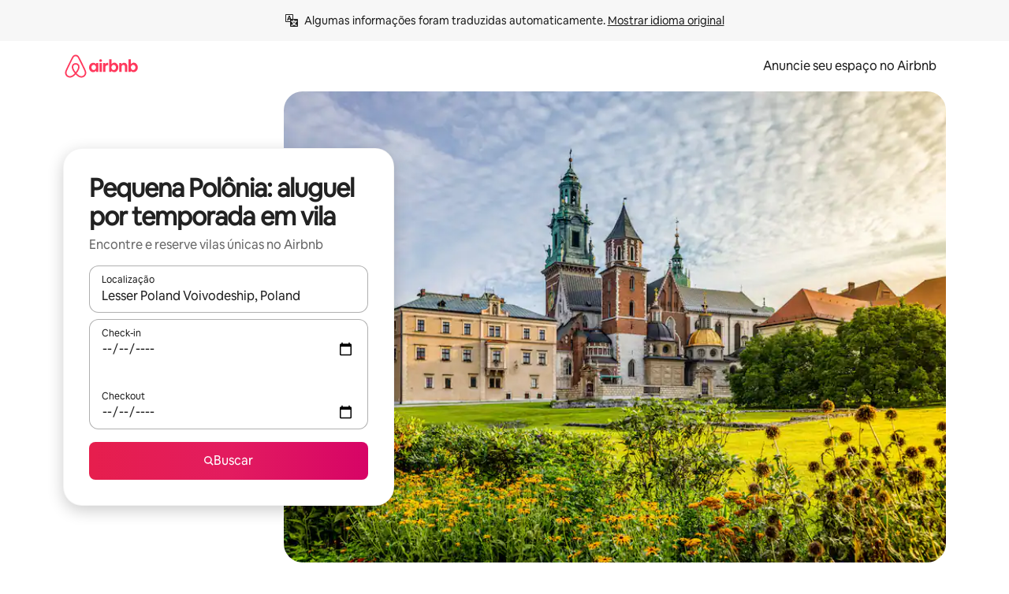

--- FILE ---
content_type: text/html;charset=utf-8
request_url: https://www.airbnb.com.br/lesser-poland-voivodeship/stays/villas
body_size: 119256
content:
<!doctype html>
<html lang="pt" dir="ltr" data-is-hyperloop="true" data-is-async-local-storage="true" class="scrollbar-gutter"><head><meta charSet="utf-8"/><meta name="locale" content="pt"/><meta name="google" content="notranslate"/><meta id="csrf-param-meta-tag" name="csrf-param" content="authenticity_token"/><meta id="csrf-token-meta-tag" name="csrf-token" content=""/><meta id="english-canonical-url" content=""/><meta name="twitter:widgets:csp" content="on"/><meta name="mobile-web-app-capable" content="yes"/><meta name="apple-mobile-web-app-capable" content="yes"/><meta name="application-name" content="Airbnb"/><meta name="apple-mobile-web-app-title" content="Airbnb"/><meta name="theme-color" content="#ffffff"/><meta name="msapplication-navbutton-color" content="#ffffff"/><meta name="apple-mobile-web-app-status-bar-style" content="black-translucent"/><meta name="msapplication-starturl" content="/?utm_source=homescreen"/><style id="seo-css-reset" type="text/css"> @font-face { font-family: 'Airbnb Cereal VF'; src: url('https://a0.muscache.com/airbnb/static/airbnb-dls-web/build/fonts/cereal-variable/AirbnbCerealVF_W_Wght.8816d9e5c3b6a860636193e36b6ac4e4.woff2') format('woff2 supports variations'), url('https://a0.muscache.com/airbnb/static/airbnb-dls-web/build/fonts/cereal-variable/AirbnbCerealVF_W_Wght.8816d9e5c3b6a860636193e36b6ac4e4.woff2') format('woff2-variations'); font-style: normal; unicode-range: U+0000-03FF, U+0500-058F, U+0700-074F, U+0780-FAFF, U+FE00-FE6F, U+FF00-EFFFF, U+FFFFE-10FFFF; font-display: swap; } @font-face { font-family: 'Airbnb Cereal VF'; src: url('https://a0.muscache.com/airbnb/static/airbnb-dls-web/build/fonts/cereal-variable/AirbnbCerealVF_Italics_W_Wght.bd5e0f97cea11e9264b40656a83357ec.woff2') format('woff2 supports variations'), url('https://a0.muscache.com/airbnb/static/airbnb-dls-web/build/fonts/cereal-variable/AirbnbCerealVF_Italics_W_Wght.bd5e0f97cea11e9264b40656a83357ec.woff2') format('woff2-variations'); font-style: italic; unicode-range: U+0000-03FF, U+0500-058F, U+0700-074F, U+0780-FAFF, U+FE00-FE6F, U+FF00-EFFFF, U+FFFFE-10FFFF; font-display: swap; } @font-face { font-family: 'Airbnb Cereal VF'; unicode-range: U+0600-06FF, U+0750-077F; font-style: normal; src: url('https://a0.muscache.com/airbnb/static/airbnb-dls-web/build/fonts/cereal-variable/AirbnbCerealVF_Arabic_W_Wght.6bee4dd7ab27ef998da2f3a25ae61b48.woff2') format('woff2 supports variations'), url('https://a0.muscache.com/airbnb/static/airbnb-dls-web/build/fonts/cereal-variable/AirbnbCerealVF_Arabic_W_Wght.6bee4dd7ab27ef998da2f3a25ae61b48.woff2') format('woff2-variations'); font-display: swap; } @font-face { font-family: 'Airbnb Cereal VF'; unicode-range: U+0400-04FF; font-style: normal; src: url('https://a0.muscache.com/airbnb/static/airbnb-dls-web/build/fonts/cereal-variable/AirbnbCerealVF_Cyril_W_Wght.df06d21e3ece5673610c24f0090979ff.woff2') format('woff2 supports variations'), url('https://a0.muscache.com/airbnb/static/airbnb-dls-web/build/fonts/cereal-variable/AirbnbCerealVF_Cyril_W_Wght.df06d21e3ece5673610c24f0090979ff.woff2') format('woff2-variations'); font-display: swap; } @font-face { font-family: 'Airbnb Cereal VF'; unicode-range: U+0590-05FF, U+FB00-FB4F; font-style: normal; src: url('https://a0.muscache.com/airbnb/static/airbnb-dls-web/build/fonts/cereal-variable/AirbnbCerealVF_Hebrew_W_Wght.8c6defa083bcccea47d68d872b5a2b0c.woff2') format('woff2 supports variations'), url('https://a0.muscache.com/airbnb/static/airbnb-dls-web/build/fonts/cereal-variable/AirbnbCerealVF_Hebrew_W_Wght.8c6defa083bcccea47d68d872b5a2b0c.woff2') format('woff2-variations'); font-display: swap; } @font-face { font-family: 'Airbnb Cereal VF'; src: url('https://a0.muscache.com/airbnb/static/airbnb-dls-web/build/fonts/cereal-variable/AirbnbCerealVF_W_Wght.8816d9e5c3b6a860636193e36b6ac4e4.woff2') format('woff2 supports variations'), url('https://a0.muscache.com/airbnb/static/airbnb-dls-web/build/fonts/cereal-variable/AirbnbCerealVF_W_Wght.8816d9e5c3b6a860636193e36b6ac4e4.woff2') format('woff2-variations'); font-style: normal; font-display: swap; } @font-face { font-family: 'Airbnb Cereal VF'; unicode-range: U+0900-097F; font-style: normal; src: url('https://a0.muscache.com/airbnb/static/airbnb-dls-web/build/fonts/cereal-variable/AirbnbCerealVF_Deva_W_Wght.b498e56f4d652dd9addb81cdafd7e6d8.woff2') format('woff2 supports variations'), url('https://a0.muscache.com/airbnb/static/airbnb-dls-web/build/fonts/cereal-variable/AirbnbCerealVF_Deva_W_Wght.b498e56f4d652dd9addb81cdafd7e6d8.woff2') format('woff2-variations'); font-display: swap; } @font-face { font-family: 'Airbnb Cereal VF'; unicode-range: U+0E00-0E7F; font-style: normal; src: url('https://a0.muscache.com/airbnb/static/airbnb-dls-web/build/fonts/cereal-variable/AirbnbCerealVF_ThaiLp_W_Wght.e40f7fff25db11840de609db35118844.woff2') format('woff2 supports variations'), url('https://a0.muscache.com/airbnb/static/airbnb-dls-web/build/fonts/cereal-variable/AirbnbCerealVF_ThaiLp_W_Wght.e40f7fff25db11840de609db35118844.woff2') format('woff2-variations'); font-display: swap; } @font-face { font-family: 'Airbnb Cereal VF'; unicode-range: U+0370-03FF; font-style: normal; src: url('https://a0.muscache.com/airbnb/static/airbnb-dls-web/build/fonts/cereal-variable/AirbnbCerealVF_Greek_W_Wght.4eec7b9ea9093264b972a6eb2a7f13b8.woff2') format('woff2 supports variations'), url('https://a0.muscache.com/airbnb/static/airbnb-dls-web/build/fonts/cereal-variable/AirbnbCerealVF_Greek_W_Wght.4eec7b9ea9093264b972a6eb2a7f13b8.woff2') format('woff2-variations'); font-display: swap; } html{font-family: Airbnb Cereal VF,Circular,-apple-system,BlinkMacSystemFont,Roboto,Helvetica Neue,sans-serif;color:inherit;-webkit-font-smoothing:antialiased;-moz-osx-font-smoothing:grayscale;font-synthesis:none;}body{font-size:14px;line-height:1.43;}*,::before,::after{box-sizing:border-box;}html,body,blockquote,dl,dd,h1,h2,h3,h4,h5,h6,hr,figure,p,pre,fieldset{margin:0;padding:0;border:0;}article,aside,details,figcaption,figure,footer,header,hgroup,menu,nav,section{display:block;}ol,ul{list-style:none;margin:0;padding:0;}a{text-decoration:none;color:inherit}input{font-family:inherit;}table{border-collapse:collapse;}.screen-reader-only{border:0;clip:rect(0,0,0,0);height:1px;margin:-1px;overflow:hidden;padding:0;position:absolute;width:1px}.screen-reader-only-focusable:focus{clip:auto;height:auto;margin:0;overflow:visible;position:static;width:auto}.skip-to-content:focus{background-color:#fff;font-size:18px;padding:0 24px;position:absolute;left:3px;line-height:64px;top:3px;z-index:10000}</style><script src="https://a0.muscache.com/airbnb/static/packages/web/common/frontend/hyperloop-browser/metroRequire.227ca10613.js" defer="" crossorigin="anonymous"></script><script src="https://a0.muscache.com/airbnb/static/packages/web/common/frontend/hyperloop-browser/shims_post_modules.6052315266.js" defer="" crossorigin="anonymous"></script><script src="https://a0.muscache.com/airbnb/static/packages/web/pt/frontend/airmetro/browser/asyncRequire.17a043143c.js" defer="" crossorigin="anonymous"></script><script src="https://a0.muscache.com/airbnb/static/packages/web/common/frontend/hyperloop-browser/coreV2.1baf1d8370.js" defer="" crossorigin="anonymous"></script><script src="https://a0.muscache.com/airbnb/static/packages/web/common/b7d9.551822d9e2.js" defer="" crossorigin="anonymous"></script><script src="https://a0.muscache.com/airbnb/static/packages/web/common/frontend/seo-loop/routeHandler.9a8337f848.js" defer="" crossorigin="anonymous"></script><script src="https://a0.muscache.com/airbnb/static/packages/web/common/2148.0f63fd6432.js" defer="" crossorigin="anonymous"></script><script src="https://a0.muscache.com/airbnb/static/packages/web/common/217f.cf14833904.js" defer="" crossorigin="anonymous"></script><script src="https://a0.muscache.com/airbnb/static/packages/web/common/e18a.e9e13a26ba.js" defer="" crossorigin="anonymous"></script><script src="https://a0.muscache.com/airbnb/static/packages/web/common/57a4.3ca2794f03.js" defer="" crossorigin="anonymous"></script><script src="https://a0.muscache.com/airbnb/static/packages/web/common/42cb.f078b943dc.js" defer="" crossorigin="anonymous"></script><script src="https://a0.muscache.com/airbnb/static/packages/web/common/frontend/moment-more-formats/src/locale/pt-br.d26b5943f0.js" defer="" crossorigin="anonymous"></script><script src="https://a0.muscache.com/airbnb/static/packages/web/common/frontend/seo-loop/apps/landing-pages/initializer.fb05ba9774.js" defer="" crossorigin="anonymous"></script><script src="https://a0.muscache.com/airbnb/static/packages/web/pt/ce9a.d92d8dcd41.js" defer="" crossorigin="anonymous"></script><script src="https://a0.muscache.com/airbnb/static/packages/web/common/frontend/landing-pages/page-types/stays/StaysRouteContainer.d710a13f78.js" defer="" crossorigin="anonymous"></script><script src="https://a0.muscache.com/airbnb/static/packages/web/common/5f7b.b799c97589.js" defer="" crossorigin="anonymous"></script><script src="https://a0.muscache.com/airbnb/static/packages/web/common/0a2f.411bade0ca.js" defer="" crossorigin="anonymous"></script><script src="https://a0.muscache.com/airbnb/static/packages/web/common/0c01.bc5f9cc91b.js" defer="" crossorigin="anonymous"></script><script src="https://a0.muscache.com/airbnb/static/packages/web/common/ae27.e7c562abe0.js" defer="" crossorigin="anonymous"></script><script src="https://a0.muscache.com/airbnb/static/packages/web/common/5b92.544df6384c.js" defer="" crossorigin="anonymous"></script><script src="https://a0.muscache.com/airbnb/static/packages/web/common/9a38.8715bc6d28.js" defer="" crossorigin="anonymous"></script><script src="https://a0.muscache.com/airbnb/static/packages/web/common/e2da.c2c4778107.js" defer="" crossorigin="anonymous"></script><script src="https://a0.muscache.com/airbnb/static/packages/web/common/c6a9.e034875fb3.js" defer="" crossorigin="anonymous"></script><script src="https://a0.muscache.com/airbnb/static/packages/web/common/frontend/seo-loop/apps/landing-pages/client.4ded56a1eb.js" defer="" crossorigin="anonymous"></script><script>(function() {
  // pg_pixel is no-op now.
})()</script><script>"undefined"!=typeof window&&window.addEventListener("error",function e(r){if(window._errorReportingInitialized)return void window.removeEventListener("error",e);const{error:n}=r;if(!n)return;const o=r.message||n.message,t=/Requiring unknown module/.test(o)?.01:.1;if(Math.random()>t)return;const{locale:a,tracking_context:i}=window[Symbol.for("__ global cache key __")]?.["string | airbnb-bootstrap-data"]?.["_bootstrap-layout-init"]??{},s=a||navigator.language,l=location.pathname,c="undefined"!=typeof window?{tags:{loggingSource:"browser",sampleRate:String(t)}}:{sampleRate:String(t)};fetch("https://notify.bugsnag.com/",{headers:{"Bugsnag-Payload-Version":"5"},body:JSON.stringify({apiKey:"e393bc25e52fe915ffb56c14ddf2ff1b",payloadVersion:"5",notifier:{name:"Bugsnag JavaScript",version:"0.0.5-AirbnbUnhandledBufferedErrorCustomFetch",url:""},events:[{exceptions:[{errorClass:n.name,message:o,stacktrace:[{file:r.filename,lineNumber:r.lineno,columnNumber:r.colno}],type:"browserjs"}],request:{url:location.href},context:l,groupingHash:n.name.concat("-",o,"-",l),unhandled:!0,app:{releaseStage:i?.environment},device:{time:new Date,userAgent:navigator.userAgent},metaData:{infra:{app_name:i?.app,is_buffered_error:!0,loop_name:i?.controller,locale:s,service_worker_url:navigator.serviceWorker?.controller?.scriptURL},...c}}]}),method:"POST"})});</script><script>
// FID init code.
!function(e,n){let t,c,o,i=[];const r={passive:!0,capture:!0},f=new Date,u="pointerup",a="pointercancel";function s(e,n){t||(t=n,c=e,o=new Date,l())}function l(){c>=0&&c<o-f&&(i.forEach(e=>{e(c,t)}),i=[])}function p(t){if(t.cancelable){const c=(t.timeStamp>1e12?new Date:performance.now())-t.timeStamp;"pointerdown"===t.type?function(t,c){function o(){s(t,c),f()}function i(){f()}function f(){n(u,o,r),n(a,i,r)}e(u,o,r),e(a,i,r)}(c,t):s(c,t)}}var w;w=e,["click","mousedown","keydown","touchstart","pointerdown"].forEach(e=>{w(e,p,r)}),self.perfMetrics=self.perfMetrics||{},self.perfMetrics.onFirstInputDelay=function(e){i.push(e),l()},self.perfMetrics.clearFirstInputDelay=function(){t&&(t=null,c=null,o=null)}}(addEventListener,removeEventListener);
// LCP Polyfill code
!function(e,t,n){let o,r,c=0,a=0,s=0,i=!1,l=!0;const f=["IMG","H1","H2","H3","H4","H5","SVG"];let m,d,g;const u=["click","mousedown","keydown","touchstart","pointerdown","scroll"],E={passive:!0,capture:!0};function p(e,t,n){(t>1.000666778*a||o&&!document.body.contains(o))&&(a=t,s=n,o=e,g?.(s,o,a))}function h(e){d?.observe(e)}function N(){if(l)if(i)m||(m={IMG:document.getElementsByTagName("img"),H1:document.getElementsByTagName("h1"),H2:document.getElementsByTagName("h2"),H3:document.getElementsByTagName("h3"),H4:document.getElementsByTagName("h4"),H5:document.getElementsByTagName("h5"),SVG:document.getElementsByTagName("svg")}),f.forEach(e=>{Array.from(m[e]).forEach(e=>{h(e)})}),setTimeout(N,50);else{let e;for(!r&&document.body&&(r=document.createNodeIterator(document.body,NodeFilter.SHOW_ELEMENT,e=>{return t=e,f.includes(t.tagName)||t.hasAttribute("data-lcp-candidate")?NodeFilter.FILTER_ACCEPT:NodeFilter.FILTER_REJECT;var t}));e=r?.nextNode();)h(e);n(N)}}function H(){c=performance.now(),a=0,s=0,o=null,d=new IntersectionObserver(e=>{e.filter(e=>e.isIntersecting).forEach(e=>{!function(e,t,o){const r=t.height*t.width;if(["H1","H2","H3","H4","H5"].includes(e.tagName)){const t=document.createRange();t.selectNodeContents(e),n(()=>{const n=t.getBoundingClientRect(),c=n.height*n.width;o(e,Math.min(c,r),performance.now())})}else if("IMG"!==e.tagName)o(e,r,performance.now());else{const t=()=>n(()=>o(e,r,performance.now()));e.complete?t():e.addEventListener("load",t,{once:!0})}}(e.target,e.intersectionRect,p)})}),n(N),u.forEach(t=>{e(t,y,E)})}function y(e){const t=e.target;("scroll"!==e.type||"expand-trigger"!==t?.className&&"contract-trigger"!==t?.className)&&0!==a&&(performance.now()-c<250||T())}function T(){d?.disconnect(),u.forEach(e=>{t(e,y,E)}),l=!1,d=null}H(),self.perfMetrics=self.perfMetrics||{},self.perfMetrics.onLargestContentfulPaint=function(e){g=e,0!==s&&null!==o&&g(s,o,a)},self.perfMetrics.startSearchingForLargestContentfulPaint=H.bind(null,!1),self.perfMetrics.stopSearchingForLargestContentfulPaint=T,self.perfMetrics.markIsHydratedForLargestContentfulPaint=()=>{i=!0},self.perfMetrics.registerLCPCandidate=h,self.perfMetrics.inspectLCPTarget=()=>o}(addEventListener,removeEventListener,requestAnimationFrame);
// INP init code.
!function(e){let n,t=0;const r={value:-1,entries:[]};let i,o=[];const s=new Map;let a,c=0,l=1/0,u=0;function f(){return null!=a?c:null!=performance.interactionCount?performance.interactionCount:0}function d(){return f()-t}function p(e){e.forEach(e=>{e.interactionId&&function(e){if(null==e.interactionId)return;const n=o[o.length-1],t=s.get(e.interactionId);if(null!=t||o.length<10||e.duration>n.latency){if(null!=t)t.entries.push(e),t.latency=Math.max(t.latency,e.duration);else{const n={id:e.interactionId,latency:e.duration,entries:[e]};o.push(n),s.set(e.interactionId,n)}o.sort((e,n)=>n.latency-e.latency),o.splice(10).forEach(e=>{s.delete(e.id)})}}(e)});const n=function(){const e=Math.min(o.length-1,Math.floor(d()/50));return o[e]}();n&&n.latency!==r.value&&(r.value=n.latency,r.entries=n.entries,v())}function v(){r.value>=0&&i&&i(r.value,r.entries)}"PerformanceObserver"in window&&PerformanceObserver.supportedEntryTypes&&PerformanceObserver.supportedEntryTypes.includes("event")&&("interactionCount"in performance||null!=a||PerformanceObserver.supportedEntryTypes&&PerformanceObserver.supportedEntryTypes.includes("event")&&(a=new PerformanceObserver(e=>{Promise.resolve().then(()=>{e.getEntries().forEach(e=>{e.interactionId&&(l=Math.min(l,e.interactionId),u=Math.max(u,e.interactionId),c=u?(u-l)/7+1:0)})})}),a.observe({type:"event",buffered:!0,durationThreshold:0})),n=new PerformanceObserver(e=>{Promise.resolve().then(()=>{p(e.getEntries())})}),n.observe({type:"event",buffered:!0,durationThreshold:40}),n.observe({type:"first-input",buffered:!0}),e("visibilitychange",function(){null!=n&&"hidden"===document.visibilityState&&(p(n.takeRecords()),r.value<0&&d()>0&&(r.value=0,r.entries=[]),v())},!0),e("pageshow",function(e){e.persisted&&(o=[],s.clear(),t=f(),r.value=-1,r.entries=[])},!0)),self.perfMetrics=self.perfMetrics||{},self.perfMetrics.onInp=function(e){r.value>=0?e(r.value,r.entries):i=e},self.perfMetrics.clearInp=function(){o=[],s.clear(),t=0,c=0,l=1/0,u=0,r.value=-1,r.entries=[]}}(addEventListener);
</script><script>((e,t,o,n)=>{if(!n.supports("(font: -apple-system-body) and (-webkit-touch-callout: default)"))return;const d=e.createElement("div");d.setAttribute("style","font: -apple-system-body"),t.appendChild(d),"17px"===o(d).fontSize&&t.style.setProperty("font-size","16px"),t.removeChild(d)})(document,document.documentElement,getComputedStyle,CSS);</script><script>(()=>{if("undefined"==typeof window)return;if("ScrollTimeline"in window)return;const n=new Map;window.queuedAnimations=n,window.queuedAnimationsLoaded=new AbortController,window.addEventListener("animationstart",i=>{const e=i.target;e.getAnimations().filter(n=>n.animationName===i.animationName).forEach(i=>{n.set(i,e)})},{signal:window.queuedAnimationsLoaded.signal})})();</script><link rel="search" type="application/opensearchdescription+xml" href="/opensearch.xml" title="Airbnb"/><link rel="apple-touch-icon" href="https://a0.muscache.com/airbnb/static/icons/apple-touch-icon-76x76-3b313d93b1b5823293524b9764352ac9.png"/><link rel="apple-touch-icon" sizes="76x76" href="https://a0.muscache.com/airbnb/static/icons/apple-touch-icon-76x76-3b313d93b1b5823293524b9764352ac9.png"/><link rel="apple-touch-icon" sizes="120x120" href="https://a0.muscache.com/airbnb/static/icons/apple-touch-icon-120x120-52b1adb4fe3a8f825fc4b143de12ea4b.png"/><link rel="apple-touch-icon" sizes="152x152" href="https://a0.muscache.com/airbnb/static/icons/apple-touch-icon-152x152-7b7c6444b63d8b6ebad9dae7169e5ed6.png"/><link rel="apple-touch-icon" sizes="180x180" href="https://a0.muscache.com/airbnb/static/icons/apple-touch-icon-180x180-bcbe0e3960cd084eb8eaf1353cf3c730.png"/><link rel="icon" sizes="192x192" href="https://a0.muscache.com/im/pictures/airbnb-platform-assets/AirbnbPlatformAssets-Favicons/original/0d189acb-3f82-4b2c-b95f-ad1d6a803d13.png?im_w=240"/><link rel="shortcut icon" sizes="76x76" type="image/png" href="https://a0.muscache.com/im/pictures/airbnb-platform-assets/AirbnbPlatformAssets-Favicons/original/0d189acb-3f82-4b2c-b95f-ad1d6a803d13.png?im_w=240"/><link rel="mask-icon" href="https://a0.muscache.com/pictures/airbnb-platform-assets/AirbnbPlatformAssets-Favicons/original/304e8c59-05df-4fab-9846-f69fd7f749b0.svg?im_w=240" color="#FF5A5F"/><link rel="apple-touch-icon" href="https://a0.muscache.com/airbnb/static/icons/apple-touch-icon-76x76-3b313d93b1b5823293524b9764352ac9.png"/><link rel="apple-touch-icon" sizes="76x76" href="https://a0.muscache.com/airbnb/static/icons/apple-touch-icon-76x76-3b313d93b1b5823293524b9764352ac9.png"/><link rel="apple-touch-icon" sizes="120x120" href="https://a0.muscache.com/airbnb/static/icons/apple-touch-icon-120x120-52b1adb4fe3a8f825fc4b143de12ea4b.png"/><link rel="apple-touch-icon" sizes="152x152" href="https://a0.muscache.com/airbnb/static/icons/apple-touch-icon-152x152-7b7c6444b63d8b6ebad9dae7169e5ed6.png"/><link rel="apple-touch-icon" sizes="180x180" href="https://a0.muscache.com/airbnb/static/icons/apple-touch-icon-180x180-bcbe0e3960cd084eb8eaf1353cf3c730.png"/><link rel="icon" sizes="192x192" href="https://a0.muscache.com/im/pictures/airbnb-platform-assets/AirbnbPlatformAssets-Favicons/original/0d189acb-3f82-4b2c-b95f-ad1d6a803d13.png?im_w=240"/><link rel="shortcut icon" sizes="76x76" type="image/png" href="https://a0.muscache.com/im/pictures/airbnb-platform-assets/AirbnbPlatformAssets-Favicons/original/0d189acb-3f82-4b2c-b95f-ad1d6a803d13.png?im_w=240"/><link rel="mask-icon" href="https://a0.muscache.com/pictures/airbnb-platform-assets/AirbnbPlatformAssets-Favicons/original/304e8c59-05df-4fab-9846-f69fd7f749b0.svg?im_w=240" color="#FF5A5F"/><style id="aphrodite" type="text/css" data-aphrodite="true">._1wwxwzt{pointer-events:none !important;-webkit-user-select:none !important;user-select:none !important;white-space:pre-wrap !important;padding-left:0px !important;padding-right:0px !important;font-family:Airbnb Cereal VF,Circular,-apple-system,BlinkMacSystemFont,Roboto,Helvetica Neue,sans-serif !important;font-size:1.125rem !important;}._7h1p0g{margin:0 !important;padding:0 !important;}</style><style id="linaria" type="text/css" data-linaria="true">.c1jo210i.c1jo210i.c1jo210i{display:grid;}

.cnk25hy.cnk25hy.cnk25hy{height:100%;}

.e1mkvczo.e1mkvczo.e1mkvczo{grid-row:1;grid-column:1;}

.dir.perb90o.perb90o.perb90o{transition:opacity 75ms var(--motion-linear-curve-animation-timing-function), visibility 75ms var(--motion-linear-curve-animation-timing-function);}

.ni1yqzk.ni1yqzk.ni1yqzk{opacity:1;visibility:visible;}

.rgyynxb.rgyynxb.rgyynxb{opacity:0;visibility:hidden;}
.cyqdyy.cyqdyy.cyqdyy{position:relative;}

.dir.cyqdyy.cyqdyy.cyqdyy{background-color:var(--palette-white);}

.vz2oe5x.vz2oe5x.vz2oe5x{--view-transition_play-state:running;}

.vg7vsjx.vg7vsjx.vg7vsjx{height:100%;}

.v1cv8r21.v1cv8r21.v1cv8r21{display:contents;}

.vyb6402.vyb6402.vyb6402:where(.contextual-grow)::view-transition-group(container),.vyb6402.vyb6402.vyb6402:where(.contextual-grow)::view-transition-group(container-content){mix-blend-mode:normal;overflow:hidden;}

.dir.vyb6402.vyb6402.vyb6402:where(.contextual-grow)::view-transition-group(container),.dir.vyb6402.vyb6402.vyb6402:where(.contextual-grow)::view-transition-group(container-content){border-radius:var(--container-border-radius,15px);}

.dir.vyb6402.vyb6402.vyb6402:where(.contextual-grow)::view-transition-group(container){border-bottom:var(--container-border,none);}

@media (prefers-reduced-motion:no-preference){
.vyb6402.vyb6402.vyb6402:where(.contextual-grow).exit.exit.exit::view-transition-old(container){--view-transition_mix-blend-mode:plus-lighter;opacity:var(--view-transition-fade-effect_opacity-from);--view-transition-fade-effect_opacity-from:1;--view-transition-fade-effect_duration:75ms;--view-transition-fade-effect_transition_timing-function:var(--motion-linear-curve-animation-timing-function);--view-transition-fade-effect_delay:var(--contextual-grow_fade-delay,50ms);animation:var(--reduced-motion_duration,var(--view-transition-fade-effect_duration,200ms)) var(--view-transition-fade-effect_timing-function,linear) var(--view-transition-fade-effect_delay,0ms) 1 normal var(--view-transition_fill-mode,both) var(--view-transition_play-state,paused) fade-vyb6402;}

.dir.vyb6402.vyb6402.vyb6402:where(.contextual-grow).exit.exit.exit::view-transition-old(container){animation:var(--reduced-motion_duration,var(--view-transition-fade-effect_duration,200ms)) var(--view-transition-fade-effect_timing-function,linear) var(--view-transition-fade-effect_delay,0ms) 1 normal var(--view-transition_fill-mode,both) var(--view-transition_play-state,paused) fade-vyb6402;}

@keyframes fade-vyb6402{
from{opacity:var(--view-transition-fade-effect_opacity-from,0);visibility:visible;}

to{opacity:var(--view-transition-fade-effect_opacity-to,1);}}}

@media (prefers-reduced-motion:reduce),(update:slow),(update:none){
.vyb6402.vyb6402.vyb6402:where(.contextual-grow).exit.exit.exit::view-transition-old(container){--view-transition_mix-blend-mode:plus-lighter;opacity:var(--view-transition-fade-effect_opacity-from);}

.dir.vyb6402.vyb6402.vyb6402:where(.contextual-grow).exit.exit.exit::view-transition-old(container){animation:var(--reduced-motion_duration,var(--view-transition-fade-effect_duration,200ms)) var(--view-transition-fade-effect_timing-function,linear) var(--view-transition-fade-effect_delay,0ms) 1 normal var(--view-transition_fill-mode,both) var(--view-transition_play-state,paused) fade-vyb6402;}

@keyframes fade-vyb6402{
from{opacity:var(--view-transition-fade-effect_opacity-from,0);visibility:visible;}

to{opacity:var(--view-transition-fade-effect_opacity-to,1);}}}

@media (prefers-reduced-motion:no-preference){
.vyb6402.vyb6402.vyb6402:where(.contextual-grow).enter.enter.enter::view-transition-old(container){--view-transition_mix-blend-mode:plus-lighter;opacity:var(--view-transition-fade-effect_opacity-from);--view-transition-fade-effect_opacity-from:1;--view-transition-fade-effect_opacity-to:0;--view-transition-fade-effect_duration:75ms;--view-transition-fade-effect_transition_timing-function:var(--motion-linear-curve-animation-timing-function);--view-transition-fade-effect_delay:var(--contextual-grow_fade-delay,50ms);animation:var(--reduced-motion_duration,var(--view-transition-fade-effect_duration,200ms)) var(--view-transition-fade-effect_timing-function,linear) var(--view-transition-fade-effect_delay,0ms) 1 normal var(--view-transition_fill-mode,both) var(--view-transition_play-state,paused) fade-vyb6402;--view-transition-scale-effect_duration:500ms;animation:var(--reduced-motion_duration,var(--view-transition-scale-effect_duration,200ms)) var(--view-transition-scale-effect_timing-function,var(--motion-standard-curve-animation-timing-function)) var(--view-transition-scale-effect_delay,0ms) 1 normal var(--view-transition_fill-mode,both) var(--view-transition_play-state,paused) scale-vyb6402;}

.dir.vyb6402.vyb6402.vyb6402:where(.contextual-grow).enter.enter.enter::view-transition-old(container){animation:var(--reduced-motion_duration,var(--view-transition-fade-effect_duration,200ms)) var(--view-transition-fade-effect_timing-function,linear) var(--view-transition-fade-effect_delay,0ms) 1 normal var(--view-transition_fill-mode,both) var(--view-transition_play-state,paused) fade-vyb6402,var(--reduced-motion_duration,var(--view-transition-scale-effect_duration,200ms)) var(--view-transition-scale-effect_timing-function,var(--motion-standard-curve-animation-timing-function)) var(--view-transition-scale-effect_delay,0ms) 1 normal var(--view-transition_fill-mode,both) var(--view-transition_play-state,paused) scale-vyb6402;}

@keyframes fade-vyb6402{
from{opacity:var(--view-transition-fade-effect_opacity-from,0);visibility:visible;}

to{opacity:var(--view-transition-fade-effect_opacity-to,1);}}

@keyframes scale-vyb6402{
from{filter:var(--view-transition_from-filter);visibility:visible;scale:var(--view-transition-scale-effect_from,1);}

to{filter:var(--view-transition_to-filter);scale:var(--view-transition-scale-effect_to,0);}}}

@media (prefers-reduced-motion:reduce),(update:slow),(update:none){
.vyb6402.vyb6402.vyb6402:where(.contextual-grow).enter.enter.enter::view-transition-old(container){--view-transition_mix-blend-mode:plus-lighter;opacity:var(--view-transition-fade-effect_opacity-from);}

.dir.vyb6402.vyb6402.vyb6402:where(.contextual-grow).enter.enter.enter::view-transition-old(container){animation:var(--reduced-motion_duration,var(--view-transition-fade-effect_duration,200ms)) var(--view-transition-fade-effect_timing-function,linear) var(--view-transition-fade-effect_delay,0ms) 1 normal var(--view-transition_fill-mode,both) var(--view-transition_play-state,paused) fade-vyb6402;}

@keyframes fade-vyb6402{
from{opacity:var(--view-transition-fade-effect_opacity-from,0);visibility:visible;}

to{opacity:var(--view-transition-fade-effect_opacity-to,1);}}}

@media (prefers-reduced-motion:no-preference){
.vyb6402.vyb6402.vyb6402:where(.contextual-grow).enter.enter.enter::view-transition-new(container){--view-transition_mix-blend-mode:plus-lighter;opacity:var(--view-transition-fade-effect_opacity-from);--view-transition-fade-effect_opacity-from:1;--view-transition-fade-effect_duration:75ms;--view-transition-fade-effect_transition_timing-function:var(--motion-linear-curve-animation-timing-function);--view-transition-fade-effect_delay:var(--contextual-grow_fade-delay,50ms);animation:var(--reduced-motion_duration,var(--view-transition-fade-effect_duration,200ms)) var(--view-transition-fade-effect_timing-function,linear) var(--view-transition-fade-effect_delay,0ms) 1 normal var(--view-transition_fill-mode,both) var(--view-transition_play-state,paused) fade-vyb6402;animation:var(--reduced-motion_duration,var(--view-transition-scale-effect_duration,200ms)) var(--view-transition-scale-effect_timing-function,var(--motion-standard-curve-animation-timing-function)) var(--view-transition-scale-effect_delay,0ms) 1 normal var(--view-transition_fill-mode,both) var(--view-transition_play-state,paused) scale-vyb6402;}

.dir.vyb6402.vyb6402.vyb6402:where(.contextual-grow).enter.enter.enter::view-transition-new(container){animation:var(--reduced-motion_duration,var(--view-transition-fade-effect_duration,200ms)) var(--view-transition-fade-effect_timing-function,linear) var(--view-transition-fade-effect_delay,0ms) 1 normal var(--view-transition_fill-mode,both) var(--view-transition_play-state,paused) fade-vyb6402;}

@keyframes fade-vyb6402{
from{opacity:var(--view-transition-fade-effect_opacity-from,0);visibility:visible;}

to{opacity:var(--view-transition-fade-effect_opacity-to,1);}}

@keyframes scale-vyb6402{
from{filter:var(--view-transition_from-filter);visibility:visible;scale:var(--view-transition-scale-effect_from,1);}

to{filter:var(--view-transition_to-filter);scale:var(--view-transition-scale-effect_to,0);}}}

@media (prefers-reduced-motion:reduce),(update:slow),(update:none){
.vyb6402.vyb6402.vyb6402:where(.contextual-grow).enter.enter.enter::view-transition-new(container){--view-transition_mix-blend-mode:plus-lighter;opacity:var(--view-transition-fade-effect_opacity-from);}

.dir.vyb6402.vyb6402.vyb6402:where(.contextual-grow).enter.enter.enter::view-transition-new(container){animation:var(--reduced-motion_duration,var(--view-transition-fade-effect_duration,200ms)) var(--view-transition-fade-effect_timing-function,linear) var(--view-transition-fade-effect_delay,0ms) 1 normal var(--view-transition_fill-mode,both) var(--view-transition_play-state,paused) fade-vyb6402;}

@keyframes fade-vyb6402{
from{opacity:var(--view-transition-fade-effect_opacity-from,0);visibility:visible;}

to{opacity:var(--view-transition-fade-effect_opacity-to,1);}}}

.vyb6402.vyb6402.vyb6402:where(.contextual-grow)::view-transition-new(container-content){mix-blend-mode:normal;}

@media (prefers-reduced-motion:no-preference){
.vyb6402.vyb6402.vyb6402:where(.contextual-grow).enter.enter.enter::view-transition-old(container-content){mix-blend-mode:normal;--view-transition_mix-blend-mode:plus-lighter;opacity:var(--view-transition-fade-effect_opacity-from);--view-transition-fade-effect_opacity-from:1;--view-transition-fade-effect_opacity-to:0;--view-transition-fade-effect_duration:75ms;--view-transition-fade-effect_transition_timing-function:var(--motion-linear-curve-animation-timing-function);--view-transition-fade-effect_delay:var(--contextual-grow_fade-delay,50ms);animation:var(--reduced-motion_duration,var(--view-transition-fade-effect_duration,200ms)) var(--view-transition-fade-effect_timing-function,linear) var(--view-transition-fade-effect_delay,0ms) 1 normal var(--view-transition_fill-mode,both) var(--view-transition_play-state,paused) fade-vyb6402;}

.dir.vyb6402.vyb6402.vyb6402:where(.contextual-grow).enter.enter.enter::view-transition-old(container-content){animation:var(--reduced-motion_duration,var(--view-transition-fade-effect_duration,200ms)) var(--view-transition-fade-effect_timing-function,linear) var(--view-transition-fade-effect_delay,0ms) 1 normal var(--view-transition_fill-mode,both) var(--view-transition_play-state,paused) fade-vyb6402;}

@keyframes fade-vyb6402{
from{opacity:var(--view-transition-fade-effect_opacity-from,0);visibility:visible;}

to{opacity:var(--view-transition-fade-effect_opacity-to,1);}}}

@media (prefers-reduced-motion:reduce),(update:slow),(update:none){
.vyb6402.vyb6402.vyb6402:where(.contextual-grow).enter.enter.enter::view-transition-old(container-content){--view-transition_mix-blend-mode:plus-lighter;opacity:var(--view-transition-fade-effect_opacity-from);}

.dir.vyb6402.vyb6402.vyb6402:where(.contextual-grow).enter.enter.enter::view-transition-old(container-content){animation:var(--reduced-motion_duration,var(--view-transition-fade-effect_duration,200ms)) var(--view-transition-fade-effect_timing-function,linear) var(--view-transition-fade-effect_delay,0ms) 1 normal var(--view-transition_fill-mode,both) var(--view-transition_play-state,paused) fade-vyb6402;}

@keyframes fade-vyb6402{
from{opacity:var(--view-transition-fade-effect_opacity-from,0);visibility:visible;}

to{opacity:var(--view-transition-fade-effect_opacity-to,1);}}}

@media (prefers-reduced-motion:no-preference){
.vyb6402.vyb6402.vyb6402:where(.contextual-grow).enter.enter.enter::view-transition-new(container-content){mix-blend-mode:normal;--view-transition_mix-blend-mode:plus-lighter;opacity:var(--view-transition-fade-effect_opacity-from);--view-transition-fade-effect_opacity-from:var(--contextual-grow_content-start-opacity,0);--view-transition-fade-effect_duration:75ms;--view-transition-fade-effect_transition_timing-function:var(--motion-linear-curve-animation-timing-function);--view-transition-fade-effect_delay:var(--contextual-grow_fade-delay,50ms);animation:var(--reduced-motion_duration,var(--view-transition-fade-effect_duration,200ms)) var(--view-transition-fade-effect_timing-function,linear) var(--view-transition-fade-effect_delay,0ms) 1 normal var(--view-transition_fill-mode,both) var(--view-transition_play-state,paused) fade-vyb6402;}

.dir.vyb6402.vyb6402.vyb6402:where(.contextual-grow).enter.enter.enter::view-transition-new(container-content){animation:var(--reduced-motion_duration,var(--view-transition-fade-effect_duration,200ms)) var(--view-transition-fade-effect_timing-function,linear) var(--view-transition-fade-effect_delay,0ms) 1 normal var(--view-transition_fill-mode,both) var(--view-transition_play-state,paused) fade-vyb6402;}

@keyframes fade-vyb6402{
from{opacity:var(--view-transition-fade-effect_opacity-from,0);visibility:visible;}

to{opacity:var(--view-transition-fade-effect_opacity-to,1);}}}

@media (prefers-reduced-motion:reduce),(update:slow),(update:none){
.vyb6402.vyb6402.vyb6402:where(.contextual-grow).enter.enter.enter::view-transition-new(container-content){--view-transition_mix-blend-mode:plus-lighter;opacity:var(--view-transition-fade-effect_opacity-from);}

.dir.vyb6402.vyb6402.vyb6402:where(.contextual-grow).enter.enter.enter::view-transition-new(container-content){animation:var(--reduced-motion_duration,var(--view-transition-fade-effect_duration,200ms)) var(--view-transition-fade-effect_timing-function,linear) var(--view-transition-fade-effect_delay,0ms) 1 normal var(--view-transition_fill-mode,both) var(--view-transition_play-state,paused) fade-vyb6402;}

@keyframes fade-vyb6402{
from{opacity:var(--view-transition-fade-effect_opacity-from,0);visibility:visible;}

to{opacity:var(--view-transition-fade-effect_opacity-to,1);}}}

@media (prefers-reduced-motion:no-preference){
.vyb6402.vyb6402.vyb6402:where(.contextual-grow).exit.exit.exit::view-transition-old(container-content){--view-transition_mix-blend-mode:plus-lighter;opacity:var(--view-transition-fade-effect_opacity-from);--view-transition-fade-effect_opacity-from:1;--view-transition-fade-effect_opacity-to:0;--view-transition-fade-effect_duration:75ms;--view-transition-fade-effect_transition_timing-function:var(--motion-linear-curve-animation-timing-function);--view-transition-fade-effect_delay:var(--contextual-grow_fade-delay,50ms);animation:var(--reduced-motion_duration,var(--view-transition-fade-effect_duration,200ms)) var(--view-transition-fade-effect_timing-function,linear) var(--view-transition-fade-effect_delay,0ms) 1 normal var(--view-transition_fill-mode,both) var(--view-transition_play-state,paused) fade-vyb6402;}

.dir.vyb6402.vyb6402.vyb6402:where(.contextual-grow).exit.exit.exit::view-transition-old(container-content){animation:var(--reduced-motion_duration,var(--view-transition-fade-effect_duration,200ms)) var(--view-transition-fade-effect_timing-function,linear) var(--view-transition-fade-effect_delay,0ms) 1 normal var(--view-transition_fill-mode,both) var(--view-transition_play-state,paused) fade-vyb6402;}

@keyframes fade-vyb6402{
from{opacity:var(--view-transition-fade-effect_opacity-from,0);visibility:visible;}

to{opacity:var(--view-transition-fade-effect_opacity-to,1);}}}

@media (prefers-reduced-motion:reduce),(update:slow),(update:none){
.vyb6402.vyb6402.vyb6402:where(.contextual-grow).exit.exit.exit::view-transition-old(container-content){--view-transition_mix-blend-mode:plus-lighter;opacity:var(--view-transition-fade-effect_opacity-from);}

.dir.vyb6402.vyb6402.vyb6402:where(.contextual-grow).exit.exit.exit::view-transition-old(container-content){animation:var(--reduced-motion_duration,var(--view-transition-fade-effect_duration,200ms)) var(--view-transition-fade-effect_timing-function,linear) var(--view-transition-fade-effect_delay,0ms) 1 normal var(--view-transition_fill-mode,both) var(--view-transition_play-state,paused) fade-vyb6402;}

@keyframes fade-vyb6402{
from{opacity:var(--view-transition-fade-effect_opacity-from,0);visibility:visible;}

to{opacity:var(--view-transition-fade-effect_opacity-to,1);}}}

@media (prefers-reduced-motion:no-preference){
.vyb6402.vyb6402.vyb6402:where(.contextual-grow).exit.exit.exit::view-transition-new(container-content){mix-blend-mode:normal;--view-transition_mix-blend-mode:plus-lighter;opacity:var(--view-transition-fade-effect_opacity-from);--view-transition-fade-effect_duration:75ms;--view-transition-fade-effect_transition_timing-function:var(--motion-linear-curve-animation-timing-function);--view-transition-fade-effect_delay:var(--contextual-grow_fade-delay,50ms);animation:var(--reduced-motion_duration,var(--view-transition-fade-effect_duration,200ms)) var(--view-transition-fade-effect_timing-function,linear) var(--view-transition-fade-effect_delay,0ms) 1 normal var(--view-transition_fill-mode,both) var(--view-transition_play-state,paused) fade-vyb6402;}

.dir.vyb6402.vyb6402.vyb6402:where(.contextual-grow).exit.exit.exit::view-transition-new(container-content){animation:var(--reduced-motion_duration,var(--view-transition-fade-effect_duration,200ms)) var(--view-transition-fade-effect_timing-function,linear) var(--view-transition-fade-effect_delay,0ms) 1 normal var(--view-transition_fill-mode,both) var(--view-transition_play-state,paused) fade-vyb6402;}

@keyframes fade-vyb6402{
from{opacity:var(--view-transition-fade-effect_opacity-from,0);visibility:visible;}

to{opacity:var(--view-transition-fade-effect_opacity-to,1);}}}

@media (prefers-reduced-motion:reduce),(update:slow),(update:none){
.vyb6402.vyb6402.vyb6402:where(.contextual-grow).exit.exit.exit::view-transition-new(container-content){--view-transition_mix-blend-mode:plus-lighter;opacity:var(--view-transition-fade-effect_opacity-from);}

.dir.vyb6402.vyb6402.vyb6402:where(.contextual-grow).exit.exit.exit::view-transition-new(container-content){animation:var(--reduced-motion_duration,var(--view-transition-fade-effect_duration,200ms)) var(--view-transition-fade-effect_timing-function,linear) var(--view-transition-fade-effect_delay,0ms) 1 normal var(--view-transition_fill-mode,both) var(--view-transition_play-state,paused) fade-vyb6402;}

@keyframes fade-vyb6402{
from{opacity:var(--view-transition-fade-effect_opacity-from,0);visibility:visible;}

to{opacity:var(--view-transition-fade-effect_opacity-to,1);}}}

@media (prefers-reduced-motion:no-preference){
.vyb6402.vyb6402.vyb6402:where(.contextual-grow).exit.exit.exit::view-transition-new(container){--view-transition_mix-blend-mode:plus-lighter;opacity:var(--view-transition-fade-effect_opacity-from);--view-transition-fade-effect_duration:75ms;--view-transition-fade-effect_transition_timing-function:var(--motion-linear-curve-animation-timing-function);--view-transition-fade-effect_delay:var(--contextual-grow_fade-delay,50ms);animation:var(--reduced-motion_duration,var(--view-transition-fade-effect_duration,200ms)) var(--view-transition-fade-effect_timing-function,linear) var(--view-transition-fade-effect_delay,0ms) 1 normal var(--view-transition_fill-mode,both) var(--view-transition_play-state,paused) fade-vyb6402;}

.dir.vyb6402.vyb6402.vyb6402:where(.contextual-grow).exit.exit.exit::view-transition-new(container){animation:var(--reduced-motion_duration,var(--view-transition-fade-effect_duration,200ms)) var(--view-transition-fade-effect_timing-function,linear) var(--view-transition-fade-effect_delay,0ms) 1 normal var(--view-transition_fill-mode,both) var(--view-transition_play-state,paused) fade-vyb6402;}

@keyframes fade-vyb6402{
from{opacity:var(--view-transition-fade-effect_opacity-from,0);visibility:visible;}

to{opacity:var(--view-transition-fade-effect_opacity-to,1);}}}

@media (prefers-reduced-motion:reduce),(update:slow),(update:none){
.vyb6402.vyb6402.vyb6402:where(.contextual-grow).exit.exit.exit::view-transition-new(container){--view-transition_mix-blend-mode:plus-lighter;opacity:var(--view-transition-fade-effect_opacity-from);}

.dir.vyb6402.vyb6402.vyb6402:where(.contextual-grow).exit.exit.exit::view-transition-new(container){animation:var(--reduced-motion_duration,var(--view-transition-fade-effect_duration,200ms)) var(--view-transition-fade-effect_timing-function,linear) var(--view-transition-fade-effect_delay,0ms) 1 normal var(--view-transition_fill-mode,both) var(--view-transition_play-state,paused) fade-vyb6402;}

@keyframes fade-vyb6402{
from{opacity:var(--view-transition-fade-effect_opacity-from,0);visibility:visible;}

to{opacity:var(--view-transition-fade-effect_opacity-to,1);}}}

.vyb6402.vyb6402.vyb6402:where(.contextual-grow).enter.enter.enter::view-transition-new(root){display:none;}

.vyb6402.vyb6402.vyb6402:where(.contextual-grow).exit.exit.exit::view-transition-old(root){display:none;}

@media (prefers-reduced-motion:no-preference){
.vyb6402.vyb6402.vyb6402:where(.contextual-grow).enter.enter.enter::view-transition-old(root){--view-transition_mix-blend-mode:plus-lighter;opacity:var(--view-transition-fade-effect_opacity-from);--view-transition-fade-effect_opacity-from:var(--contextual-grow_start-opacity,1);--view-transition-fade-effect_opacity-to:var(--contextual-grow_end-opacity,0);--view-transition-fade-effect_duration:75ms;--view-transition-fade-effect_delay:var(--contextual-grow_fade-delay,50ms);animation:var(--reduced-motion_duration,var(--view-transition-fade-effect_duration,200ms)) var(--view-transition-fade-effect_timing-function,linear) var(--view-transition-fade-effect_delay,0ms) 1 normal var(--view-transition_fill-mode,both) var(--view-transition_play-state,paused) fade-vyb6402;--view-transition-scale-effect_to:var(--contextual-grow_scale--end,0.94);--view-transition-scale-effect_duration:500ms;animation:var(--reduced-motion_duration,var(--view-transition-scale-effect_duration,200ms)) var(--view-transition-scale-effect_timing-function,var(--motion-standard-curve-animation-timing-function)) var(--view-transition-scale-effect_delay,0ms) 1 normal var(--view-transition_fill-mode,both) var(--view-transition_play-state,paused) scale-vyb6402;--view-transition_from-filter:brightness(var(--scrim-animation_end-brightness,1));--view-transition_to-filter:brightness(var(--scrim-animation_start-brightness,0.6));}

.dir.vyb6402.vyb6402.vyb6402:where(.contextual-grow).enter.enter.enter::view-transition-old(root){animation:var(--reduced-motion_duration,var(--view-transition-fade-effect_duration,200ms)) var(--view-transition-fade-effect_timing-function,linear) var(--view-transition-fade-effect_delay,0ms) 1 normal var(--view-transition_fill-mode,both) var(--view-transition_play-state,paused) fade-vyb6402,var(--reduced-motion_duration,var(--view-transition-scale-effect_duration,200ms)) var(--view-transition-scale-effect_timing-function,var(--motion-standard-curve-animation-timing-function)) var(--view-transition-scale-effect_delay,0ms) 1 normal var(--view-transition_fill-mode,both) var(--view-transition_play-state,paused) scale-vyb6402;}

@keyframes fade-vyb6402{
from{opacity:var(--view-transition-fade-effect_opacity-from,0);visibility:visible;}

to{opacity:var(--view-transition-fade-effect_opacity-to,1);}}

@keyframes scale-vyb6402{
from{filter:var(--view-transition_from-filter);visibility:visible;scale:var(--view-transition-scale-effect_from,1);}

to{filter:var(--view-transition_to-filter);scale:var(--view-transition-scale-effect_to,0);}}}

@media (prefers-reduced-motion:reduce),(update:slow),(update:none){
.vyb6402.vyb6402.vyb6402:where(.contextual-grow).enter.enter.enter::view-transition-old(root){--view-transition_mix-blend-mode:plus-lighter;opacity:var(--view-transition-fade-effect_opacity-from);}

.dir.vyb6402.vyb6402.vyb6402:where(.contextual-grow).enter.enter.enter::view-transition-old(root){animation:var(--reduced-motion_duration,var(--view-transition-fade-effect_duration,200ms)) var(--view-transition-fade-effect_timing-function,linear) var(--view-transition-fade-effect_delay,0ms) 1 normal var(--view-transition_fill-mode,both) var(--view-transition_play-state,paused) fade-vyb6402;}

@keyframes fade-vyb6402{
from{opacity:var(--view-transition-fade-effect_opacity-from,0);visibility:visible;}

to{opacity:var(--view-transition-fade-effect_opacity-to,1);}}}

@media (prefers-reduced-motion:no-preference){
.vyb6402.vyb6402.vyb6402:where(.contextual-grow).exit.exit.exit::view-transition-new(root){--view-transition-scale-effect_from:var(--contextual-grow_scale--end,0.94);--view-transition-scale-effect_to:var(--contextual-grow_scale--start,1);--view-transition-scale-effect_duration:500ms;animation:var(--reduced-motion_duration,var(--view-transition-scale-effect_duration,200ms)) var(--view-transition-scale-effect_timing-function,var(--motion-standard-curve-animation-timing-function)) var(--view-transition-scale-effect_delay,0ms) 1 normal var(--view-transition_fill-mode,both) var(--view-transition_play-state,paused) scale-vyb6402;--view-transition_from-filter:brightness(var(--scrim-animation_end-brightness,0.6));--view-transition_to-filter:brightness(var(--scrim-animation_start-brightness,1));}

.dir.vyb6402.vyb6402.vyb6402:where(.contextual-grow).exit.exit.exit::view-transition-new(root){animation:var(--reduced-motion_duration,var(--view-transition-scale-effect_duration,200ms)) var(--view-transition-scale-effect_timing-function,var(--motion-standard-curve-animation-timing-function)) var(--view-transition-scale-effect_delay,0ms) 1 normal var(--view-transition_fill-mode,both) var(--view-transition_play-state,paused) scale-vyb6402;}

@keyframes scale-vyb6402{
from{filter:var(--view-transition_from-filter);visibility:visible;scale:var(--view-transition-scale-effect_from,1);}

to{filter:var(--view-transition_to-filter);scale:var(--view-transition-scale-effect_to,0);}}}

@media (prefers-reduced-motion:reduce),(update:slow),(update:none){
.vyb6402.vyb6402.vyb6402:where(.contextual-grow).exit.exit.exit::view-transition-new(root){--view-transition_mix-blend-mode:plus-lighter;opacity:var(--view-transition-fade-effect_opacity-from);}

.dir.vyb6402.vyb6402.vyb6402:where(.contextual-grow).exit.exit.exit::view-transition-new(root){animation:var(--reduced-motion_duration,var(--view-transition-fade-effect_duration,200ms)) var(--view-transition-fade-effect_timing-function,linear) var(--view-transition-fade-effect_delay,0ms) 1 normal var(--view-transition_fill-mode,both) var(--view-transition_play-state,paused) fade-vyb6402;}

@keyframes fade-vyb6402{
from{opacity:var(--view-transition-fade-effect_opacity-from,0);visibility:visible;}

to{opacity:var(--view-transition-fade-effect_opacity-to,1);}}}

.vyb6402.vyb6402.vyb6402:where(.contextual-grow).exit.exit.exit::view-transition-new(root) [data-static-element-wrapper] > [view-transition-element] [view-transition-element]{--view-transition_visibility:visible;}

.vyb6402.vyb6402.vyb6402:where(.contextual-grow)::view-transition-group(root)::view-transition-new > [data-static-element-wrapper] > [view-transition-element]{visibility:visible;}

.vyb6402.vyb6402.vyb6402:where(.contextual-grow)::view-transition-group(root) [frozen-view-transition-old] [data-static-element-wrapper] > [view-transition-element] [view-transition-element],.vyb6402.vyb6402.vyb6402:where(.contextual-grow)::view-transition-group(root)::view-transition-old [data-static-element-wrapper] > [view-transition-element] [view-transition-element]{--view-transition_visibility:visible;}

.vyb6402.vyb6402.vyb6402:where(.contextual-grow)::view-transition-group(root) [frozen-view-transition-old] [data-static-element-wrapper] > [view-transition-element] [view-transition-element] [active-element='true'],.vyb6402.vyb6402.vyb6402:where(.contextual-grow)::view-transition-group(root)::view-transition-old [data-static-element-wrapper] > [view-transition-element] [view-transition-element] [active-element='true']{visibility:hidden;}

.v1koiow6.v1koiow6.v1koiow6:where(.slide-in-and-fade)::view-transition-new(root){mix-blend-mode:normal;}

.dir.v1koiow6.v1koiow6.v1koiow6:where(.slide-in-and-fade)::view-transition-new(root){animation:none;}

.dir.v1koiow6.v1koiow6.v1koiow6:where(.slide-in-and-fade)::view-transition-group(root){animation:none;}

.v1koiow6.v1koiow6.v1koiow6:where(.slide-in-and-fade)::view-transition-old(root){display:none;}

.dir.v1koiow6.v1koiow6.v1koiow6:where(.slide-in-and-fade)::view-transition-group(screen){animation:none;}

.v1koiow6.v1koiow6.v1koiow6:where(.slide-in-and-fade)::view-transition-image-pair(screen){mix-blend-mode:normal;display:grid;height:100%;overflow:hidden;}

.v1koiow6.v1koiow6.v1koiow6:where(.slide-in-and-fade)::view-transition-old(screen),.v1koiow6.v1koiow6.v1koiow6:where(.slide-in-and-fade)::view-transition-new(screen){display:flex;grid-area:1 / 1;mix-blend-mode:normal;position:static;}

.dir.v1koiow6.v1koiow6.v1koiow6:where(.slide-in-and-fade)::view-transition-new(screen){animation:none;}

@media (prefers-reduced-motion:no-preference){
.v1koiow6.v1koiow6.v1koiow6:where(.slide-in-and-fade).enter.enter.enter::view-transition-old(screen){--view-transition_mix-blend-mode:normal;--view-transition-fade-effect_opacity-from:1;--view-transition-relative-move-effect_from-x:0;--view-transition-relative-move-effect_to-x:calc(-1 * var(--slide-in-and-fade_offset-x-to,200px));--view-transition-relative-move-effect_duration:500ms;animation:var(--reduced-motion_duration,var(--view-transition-relative-move-effect_duration,200ms)) var(--view-transition-relative-move-effect_timing-function,var(--motion-standard-curve-animation-timing-function)) var(--view-transition-relative-move-effect_delay,0ms) 1 normal var(--view-transition_fill-mode,both) var(--view-transition_play-state,paused) relative-move-v1koiow6;--view-transition_mix-blend-mode:plus-lighter;opacity:var(--view-transition-fade-effect_opacity-from);--view-transition-fade-effect_opacity-from:1;--view-transition-fade-effect_opacity-to:0;--view-transition-fade-effect_duration:75ms;animation:var(--reduced-motion_duration,var(--view-transition-fade-effect_duration,200ms)) var(--view-transition-fade-effect_timing-function,linear) var(--view-transition-fade-effect_delay,0ms) 1 normal var(--view-transition_fill-mode,both) var(--view-transition_play-state,paused) fade-v1koiow6;}

.dir.v1koiow6.v1koiow6.v1koiow6:where(.slide-in-and-fade).enter.enter.enter::view-transition-old(screen){animation:var(--reduced-motion_duration,var(--view-transition-fade-effect_duration,200ms)) var(--view-transition-fade-effect_timing-function,linear) var(--view-transition-fade-effect_delay,0ms) 1 normal var(--view-transition_fill-mode,both) var(--view-transition_play-state,paused) fade-v1koiow6,var(--reduced-motion_duration,var(--view-transition-relative-move-effect_duration,200ms)) var(--view-transition-relative-move-effect_timing-function,var(--motion-standard-curve-animation-timing-function)) var(--view-transition-relative-move-effect_delay,0ms) 1 normal var(--view-transition_fill-mode,both) var(--view-transition_play-state,paused) relative-move-v1koiow6;animation-duration:var(--slide-in-and-fade_fade-out-duration,75ms),var(--slide-in-and-fade_move-duration,500ms);}

@keyframes relative-move-v1koiow6{
from{filter:var(--view-transition_from-filter);visibility:visible;transform:translate( var(--view-transition-relative-move-effect_from-x,0),var(--view-transition-relative-move-effect_from-y,0) );scale:var(--view-transition-relative-move-effect_scale-from,1);}

to{filter:var(--view-transition_to-filter);transform:translate( var(--view-transition-relative-move-effect_to-x,0),var(--view-transition-relative-move-effect_to-y,0) );scale:var(--view-transition-relative-move-effect_scale-to,1);}}

@keyframes fade-v1koiow6{
from{opacity:var(--view-transition-fade-effect_opacity-from,0);visibility:visible;}

to{opacity:var(--view-transition-fade-effect_opacity-to,1);}}}

@media (prefers-reduced-motion:reduce),(update:slow),(update:none){
.v1koiow6.v1koiow6.v1koiow6:where(.slide-in-and-fade).enter.enter.enter::view-transition-old(screen){--view-transition_mix-blend-mode:plus-lighter;opacity:var(--view-transition-fade-effect_opacity-from);--view-transition-fade-effect_opacity-from:1;--view-transition-fade-effect_opacity-to:0;}

.dir.v1koiow6.v1koiow6.v1koiow6:where(.slide-in-and-fade).enter.enter.enter::view-transition-old(screen){animation:var(--reduced-motion_duration,var(--view-transition-fade-effect_duration,200ms)) var(--view-transition-fade-effect_timing-function,linear) var(--view-transition-fade-effect_delay,0ms) 1 normal var(--view-transition_fill-mode,both) var(--view-transition_play-state,paused) fade-v1koiow6;}

@keyframes fade-v1koiow6{
from{opacity:var(--view-transition-fade-effect_opacity-from,0);visibility:visible;}

to{opacity:var(--view-transition-fade-effect_opacity-to,1);}}}

.dir.v1koiow6.v1koiow6.v1koiow6:where(.slide-in-and-fade).enter.enter.enter::view-transition-new(screen){background:var(--view-transition_panel-background,#fff);}

@media (prefers-reduced-motion:no-preference){
.v1koiow6.v1koiow6.v1koiow6:where(.slide-in-and-fade).enter.enter.enter::view-transition-new(screen){--view-transition_mix-blend-mode:normal;--view-transition-fade-effect_opacity-from:1;--view-transition-relative-move-effect_from-x:var(--slide-in-and-fade_offset-x-from,200px);--view-transition-relative-move-effect_to-x:0;--view-transition-relative-move-effect_duration:500ms;animation:var(--reduced-motion_duration,var(--view-transition-relative-move-effect_duration,200ms)) var(--view-transition-relative-move-effect_timing-function,var(--motion-standard-curve-animation-timing-function)) var(--view-transition-relative-move-effect_delay,0ms) 1 normal var(--view-transition_fill-mode,both) var(--view-transition_play-state,paused) relative-move-v1koiow6;--view-transition_mix-blend-mode:plus-lighter;opacity:var(--view-transition-fade-effect_opacity-from);--view-transition-fade-effect_opacity-from:0;--view-transition-fade-effect_opacity-to:1;--view-transition-fade-effect_duration:350ms;--view-transition-fade-effect_delay:50ms;animation:var(--reduced-motion_duration,var(--view-transition-fade-effect_duration,200ms)) var(--view-transition-fade-effect_timing-function,linear) var(--view-transition-fade-effect_delay,0ms) 1 normal var(--view-transition_fill-mode,both) var(--view-transition_play-state,paused) fade-v1koiow6;}

.dir.v1koiow6.v1koiow6.v1koiow6:where(.slide-in-and-fade).enter.enter.enter::view-transition-new(screen){margin-top:calc( var(--view-transition-group-new_top,0) - var(--view-transition-group-old_top,0) );animation:var(--reduced-motion_duration,var(--view-transition-fade-effect_duration,200ms)) var(--view-transition-fade-effect_timing-function,linear) var(--view-transition-fade-effect_delay,0ms) 1 normal var(--view-transition_fill-mode,both) var(--view-transition_play-state,paused) fade-v1koiow6,var(--reduced-motion_duration,var(--view-transition-relative-move-effect_duration,200ms)) var(--view-transition-relative-move-effect_timing-function,var(--motion-standard-curve-animation-timing-function)) var(--view-transition-relative-move-effect_delay,0ms) 1 normal var(--view-transition_fill-mode,both) var(--view-transition_play-state,paused) relative-move-v1koiow6;animation-duration:var(--slide-in-and-fade_fade-in-duration,350ms),var(--slide-in-and-fade_move-duration,500ms);}

@keyframes relative-move-v1koiow6{
from{filter:var(--view-transition_from-filter);visibility:visible;transform:translate( var(--view-transition-relative-move-effect_from-x,0),var(--view-transition-relative-move-effect_from-y,0) );scale:var(--view-transition-relative-move-effect_scale-from,1);}

to{filter:var(--view-transition_to-filter);transform:translate( var(--view-transition-relative-move-effect_to-x,0),var(--view-transition-relative-move-effect_to-y,0) );scale:var(--view-transition-relative-move-effect_scale-to,1);}}

@keyframes fade-v1koiow6{
from{opacity:var(--view-transition-fade-effect_opacity-from,0);visibility:visible;}

to{opacity:var(--view-transition-fade-effect_opacity-to,1);}}}

@media (prefers-reduced-motion:reduce),(update:slow),(update:none){
.v1koiow6.v1koiow6.v1koiow6:where(.slide-in-and-fade).enter.enter.enter::view-transition-new(screen){--view-transition_mix-blend-mode:plus-lighter;opacity:var(--view-transition-fade-effect_opacity-from);--view-transition-fade-effect_opacity-from:0;--view-transition-fade-effect_opacity-to:1;}

.dir.v1koiow6.v1koiow6.v1koiow6:where(.slide-in-and-fade).enter.enter.enter::view-transition-new(screen){animation:var(--reduced-motion_duration,var(--view-transition-fade-effect_duration,200ms)) var(--view-transition-fade-effect_timing-function,linear) var(--view-transition-fade-effect_delay,0ms) 1 normal var(--view-transition_fill-mode,both) var(--view-transition_play-state,paused) fade-v1koiow6;}

@keyframes fade-v1koiow6{
from{opacity:var(--view-transition-fade-effect_opacity-from,0);visibility:visible;}

to{opacity:var(--view-transition-fade-effect_opacity-to,1);}}}

.v1koiow6.v1koiow6.v1koiow6:where(.slide-in-and-fade).exit.exit.exit::view-transition-new(screen){--view-transition_mix-blend-mode:normal;}

@media (prefers-reduced-motion:no-preference){
.v1koiow6.v1koiow6.v1koiow6:where(.slide-in-and-fade).exit.exit.exit::view-transition-new(screen){--view-transition_mix-blend-mode:normal;--view-transition-fade-effect_opacity-from:1;--view-transition-relative-move-effect_from-x:calc(-1 * var(--slide-in-and-fade_offset-x-from,200px));--view-transition-relative-move-effect_to-x:0;--view-transition-relative-move-effect_duration:500ms;animation:var(--reduced-motion_duration,var(--view-transition-relative-move-effect_duration,200ms)) var(--view-transition-relative-move-effect_timing-function,var(--motion-standard-curve-animation-timing-function)) var(--view-transition-relative-move-effect_delay,0ms) 1 normal var(--view-transition_fill-mode,both) var(--view-transition_play-state,paused) relative-move-v1koiow6;--view-transition_mix-blend-mode:plus-lighter;opacity:var(--view-transition-fade-effect_opacity-from);--view-transition-fade-effect_opacity-from:0;--view-transition-fade-effect_opacity-to:1;--view-transition-fade-effect_duration:350ms;--view-transition-fade-effect_delay:50ms;animation:var(--reduced-motion_duration,var(--view-transition-fade-effect_duration,200ms)) var(--view-transition-fade-effect_timing-function,linear) var(--view-transition-fade-effect_delay,0ms) 1 normal var(--view-transition_fill-mode,both) var(--view-transition_play-state,paused) fade-v1koiow6;}

.dir.v1koiow6.v1koiow6.v1koiow6:where(.slide-in-and-fade).exit.exit.exit::view-transition-new(screen){animation:var(--reduced-motion_duration,var(--view-transition-fade-effect_duration,200ms)) var(--view-transition-fade-effect_timing-function,linear) var(--view-transition-fade-effect_delay,0ms) 1 normal var(--view-transition_fill-mode,both) var(--view-transition_play-state,paused) fade-v1koiow6,var(--reduced-motion_duration,var(--view-transition-relative-move-effect_duration,200ms)) var(--view-transition-relative-move-effect_timing-function,var(--motion-standard-curve-animation-timing-function)) var(--view-transition-relative-move-effect_delay,0ms) 1 normal var(--view-transition_fill-mode,both) var(--view-transition_play-state,paused) relative-move-v1koiow6;animation-duration:var(--slide-in-and-fade_fade-in-duration,350ms),var(--slide-in-and-fade_move-duration,500ms);}

@keyframes relative-move-v1koiow6{
from{filter:var(--view-transition_from-filter);visibility:visible;transform:translate( var(--view-transition-relative-move-effect_from-x,0),var(--view-transition-relative-move-effect_from-y,0) );scale:var(--view-transition-relative-move-effect_scale-from,1);}

to{filter:var(--view-transition_to-filter);transform:translate( var(--view-transition-relative-move-effect_to-x,0),var(--view-transition-relative-move-effect_to-y,0) );scale:var(--view-transition-relative-move-effect_scale-to,1);}}

@keyframes fade-v1koiow6{
from{opacity:var(--view-transition-fade-effect_opacity-from,0);visibility:visible;}

to{opacity:var(--view-transition-fade-effect_opacity-to,1);}}}

@media (prefers-reduced-motion:reduce),(update:slow),(update:none){
.v1koiow6.v1koiow6.v1koiow6:where(.slide-in-and-fade).exit.exit.exit::view-transition-new(screen){--view-transition_mix-blend-mode:plus-lighter;opacity:var(--view-transition-fade-effect_opacity-from);--view-transition-fade-effect_opacity-from:0;--view-transition-fade-effect_opacity-to:1;}

.dir.v1koiow6.v1koiow6.v1koiow6:where(.slide-in-and-fade).exit.exit.exit::view-transition-new(screen){animation:var(--reduced-motion_duration,var(--view-transition-fade-effect_duration,200ms)) var(--view-transition-fade-effect_timing-function,linear) var(--view-transition-fade-effect_delay,0ms) 1 normal var(--view-transition_fill-mode,both) var(--view-transition_play-state,paused) fade-v1koiow6;}

@keyframes fade-v1koiow6{
from{opacity:var(--view-transition-fade-effect_opacity-from,0);visibility:visible;}

to{opacity:var(--view-transition-fade-effect_opacity-to,1);}}}

.dir.v1koiow6.v1koiow6.v1koiow6:where(.slide-in-and-fade).exit.exit.exit::view-transition-old(screen){background:var(--view-transition_panel-background,#fff);}

@media (prefers-reduced-motion:no-preference){
.v1koiow6.v1koiow6.v1koiow6:where(.slide-in-and-fade).exit.exit.exit::view-transition-old(screen){--view-transition_mix-blend-mode:normal;--view-transition-fade-effect_opacity-from:1;--view-transition-relative-move-effect_from-x:0;--view-transition-relative-move-effect_to-x:var(--slide-in-and-fade_offset-x-to,200px);--view-transition-relative-move-effect_duration:500ms;animation:var(--reduced-motion_duration,var(--view-transition-relative-move-effect_duration,200ms)) var(--view-transition-relative-move-effect_timing-function,var(--motion-standard-curve-animation-timing-function)) var(--view-transition-relative-move-effect_delay,0ms) 1 normal var(--view-transition_fill-mode,both) var(--view-transition_play-state,paused) relative-move-v1koiow6;--view-transition_mix-blend-mode:plus-lighter;opacity:var(--view-transition-fade-effect_opacity-from);--view-transition-fade-effect_opacity-from:1;--view-transition-fade-effect_opacity-to:0;--view-transition-fade-effect_duration:75ms;animation:var(--reduced-motion_duration,var(--view-transition-fade-effect_duration,200ms)) var(--view-transition-fade-effect_timing-function,linear) var(--view-transition-fade-effect_delay,0ms) 1 normal var(--view-transition_fill-mode,both) var(--view-transition_play-state,paused) fade-v1koiow6;}

.dir.v1koiow6.v1koiow6.v1koiow6:where(.slide-in-and-fade).exit.exit.exit::view-transition-old(screen){animation:var(--reduced-motion_duration,var(--view-transition-fade-effect_duration,200ms)) var(--view-transition-fade-effect_timing-function,linear) var(--view-transition-fade-effect_delay,0ms) 1 normal var(--view-transition_fill-mode,both) var(--view-transition_play-state,paused) fade-v1koiow6,var(--reduced-motion_duration,var(--view-transition-relative-move-effect_duration,200ms)) var(--view-transition-relative-move-effect_timing-function,var(--motion-standard-curve-animation-timing-function)) var(--view-transition-relative-move-effect_delay,0ms) 1 normal var(--view-transition_fill-mode,both) var(--view-transition_play-state,paused) relative-move-v1koiow6;animation-duration:var(--slide-in-and-fade_fade-out-duration,75ms),var(--slide-in-and-fade_move-duration,500ms);}

@keyframes relative-move-v1koiow6{
from{filter:var(--view-transition_from-filter);visibility:visible;transform:translate( var(--view-transition-relative-move-effect_from-x,0),var(--view-transition-relative-move-effect_from-y,0) );scale:var(--view-transition-relative-move-effect_scale-from,1);}

to{filter:var(--view-transition_to-filter);transform:translate( var(--view-transition-relative-move-effect_to-x,0),var(--view-transition-relative-move-effect_to-y,0) );scale:var(--view-transition-relative-move-effect_scale-to,1);}}

@keyframes fade-v1koiow6{
from{opacity:var(--view-transition-fade-effect_opacity-from,0);visibility:visible;}

to{opacity:var(--view-transition-fade-effect_opacity-to,1);}}}

@media (prefers-reduced-motion:reduce),(update:slow),(update:none){
.v1koiow6.v1koiow6.v1koiow6:where(.slide-in-and-fade).exit.exit.exit::view-transition-old(screen){--view-transition_mix-blend-mode:plus-lighter;opacity:var(--view-transition-fade-effect_opacity-from);--view-transition-fade-effect_opacity-from:1;--view-transition-fade-effect_opacity-to:0;}

.dir.v1koiow6.v1koiow6.v1koiow6:where(.slide-in-and-fade).exit.exit.exit::view-transition-old(screen){animation:var(--reduced-motion_duration,var(--view-transition-fade-effect_duration,200ms)) var(--view-transition-fade-effect_timing-function,linear) var(--view-transition-fade-effect_delay,0ms) 1 normal var(--view-transition_fill-mode,both) var(--view-transition_play-state,paused) fade-v1koiow6;}

@keyframes fade-v1koiow6{
from{opacity:var(--view-transition-fade-effect_opacity-from,0);visibility:visible;}

to{opacity:var(--view-transition-fade-effect_opacity-to,1);}}}

.vrbhsjc.vrbhsjc.vrbhsjc:where(.slide-in-from-edge)::view-transition-new(root){opacity:1;mix-blend-mode:normal;}

.dir.vrbhsjc.vrbhsjc.vrbhsjc:where(.slide-in-from-edge)::view-transition-new(root){animation:none;}

.dir.vrbhsjc.vrbhsjc.vrbhsjc:where(.slide-in-from-edge)::view-transition-group(root){animation:none;}

.vrbhsjc.vrbhsjc.vrbhsjc:where(.slide-in-from-edge)::view-transition-old(root){display:none;}

.vrbhsjc.vrbhsjc.vrbhsjc:where(.slide-in-from-edge)::view-transition-group(screen){clip-path:inset(0 0 -400px 0);}

.dir.vrbhsjc.vrbhsjc.vrbhsjc:where(.slide-in-from-edge)::view-transition-group(screen){animation:none;}

.vrbhsjc.vrbhsjc.vrbhsjc:where(.slide-in-from-edge)::view-transition-image-pair(screen){display:grid;height:100%;}

.vrbhsjc.vrbhsjc.vrbhsjc:where(.slide-in-from-edge)::view-transition-new(screen),.vrbhsjc.vrbhsjc.vrbhsjc:where(.slide-in-from-edge)::view-transition-old(screen){grid-area:1 / 1;position:static;mix-blend-mode:normal;display:flex;}

.dir.vrbhsjc.vrbhsjc.vrbhsjc:where(.slide-in-from-edge)::view-transition-new(screen),.dir.vrbhsjc.vrbhsjc.vrbhsjc:where(.slide-in-from-edge)::view-transition-old(screen){background:var(--view-transition_panel-background,#fff);}

.vrbhsjc.vrbhsjc.vrbhsjc:where(.slide-in-from-edge).enter.enter.enter::view-transition-new(screen){height:100%;}

@media (prefers-reduced-motion:no-preference){
.vrbhsjc.vrbhsjc.vrbhsjc:where(.slide-in-from-edge).enter.enter.enter::view-transition-new(screen){--view-transition_mix-blend-mode:normal;--view-transition-fade-effect_opacity-from:1;--view-transition-relative-move-effect_from-x:100%;--view-transition-relative-move-effect_duration:500ms;}

.dir.vrbhsjc.vrbhsjc.vrbhsjc:where(.slide-in-from-edge).enter.enter.enter::view-transition-new(screen){animation:var(--reduced-motion_duration,var(--view-transition-relative-move-effect_duration,200ms)) var(--view-transition-relative-move-effect_timing-function,var(--motion-standard-curve-animation-timing-function)) var(--view-transition-relative-move-effect_delay,0ms) 1 normal var(--view-transition_fill-mode,both) var(--view-transition_play-state,paused) relative-move-vrbhsjc;margin-top:calc( var(--view-transition-group-new_top,0) - var(--view-transition-group-old_top,0) );animation-duration:var(--slide-in-from-edge_slide-in-duration,500ms);}

@keyframes relative-move-vrbhsjc{
from{filter:var(--view-transition_from-filter);visibility:visible;transform:translate( var(--view-transition-relative-move-effect_from-x,0),var(--view-transition-relative-move-effect_from-y,0) );scale:var(--view-transition-relative-move-effect_scale-from,1);}

to{filter:var(--view-transition_to-filter);transform:translate( var(--view-transition-relative-move-effect_to-x,0),var(--view-transition-relative-move-effect_to-y,0) );scale:var(--view-transition-relative-move-effect_scale-to,1);}}}

@media (prefers-reduced-motion:reduce),(update:slow),(update:none){
.vrbhsjc.vrbhsjc.vrbhsjc:where(.slide-in-from-edge).enter.enter.enter::view-transition-new(screen){--view-transition_mix-blend-mode:plus-lighter;opacity:var(--view-transition-fade-effect_opacity-from);}

.dir.vrbhsjc.vrbhsjc.vrbhsjc:where(.slide-in-from-edge).enter.enter.enter::view-transition-new(screen){animation:var(--reduced-motion_duration,var(--view-transition-fade-effect_duration,200ms)) var(--view-transition-fade-effect_timing-function,linear) var(--view-transition-fade-effect_delay,0ms) 1 normal var(--view-transition_fill-mode,both) var(--view-transition_play-state,paused) fade-vrbhsjc;}

@keyframes fade-vrbhsjc{
from{opacity:var(--view-transition-fade-effect_opacity-from,0);visibility:visible;}

to{opacity:var(--view-transition-fade-effect_opacity-to,1);}}}

@media (prefers-reduced-motion:no-preference){
.vrbhsjc.vrbhsjc.vrbhsjc:where(.slide-in-from-edge).enter.enter.enter::view-transition-old(screen){--view-transition_mix-blend-mode:normal;--view-transition-fade-effect_opacity-from:1;--view-transition-relative-move-effect_to-x:-30%;--view-transition-relative-move-effect_duration:500ms;--view-transition_from-filter:brightness(var(--scrim-animation_start-brightness,1));--view-transition_to-filter:brightness(var(--scrim-animation_end-brightness,0.6));}

.dir.vrbhsjc.vrbhsjc.vrbhsjc:where(.slide-in-from-edge).enter.enter.enter::view-transition-old(screen){animation:var(--reduced-motion_duration,var(--view-transition-relative-move-effect_duration,200ms)) var(--view-transition-relative-move-effect_timing-function,var(--motion-standard-curve-animation-timing-function)) var(--view-transition-relative-move-effect_delay,0ms) 1 normal var(--view-transition_fill-mode,both) var(--view-transition_play-state,paused) relative-move-vrbhsjc;animation-duration:var(--slide-in-from-edge_slide-out-duration,500ms);}

@keyframes relative-move-vrbhsjc{
from{filter:var(--view-transition_from-filter);visibility:visible;transform:translate( var(--view-transition-relative-move-effect_from-x,0),var(--view-transition-relative-move-effect_from-y,0) );scale:var(--view-transition-relative-move-effect_scale-from,1);}

to{filter:var(--view-transition_to-filter);transform:translate( var(--view-transition-relative-move-effect_to-x,0),var(--view-transition-relative-move-effect_to-y,0) );scale:var(--view-transition-relative-move-effect_scale-to,1);}}}

@media (prefers-reduced-motion:reduce),(update:slow),(update:none){
.vrbhsjc.vrbhsjc.vrbhsjc:where(.slide-in-from-edge).enter.enter.enter::view-transition-old(screen){--view-transition_mix-blend-mode:plus-lighter;opacity:var(--view-transition-fade-effect_opacity-from);}

.dir.vrbhsjc.vrbhsjc.vrbhsjc:where(.slide-in-from-edge).enter.enter.enter::view-transition-old(screen){animation:var(--reduced-motion_duration,var(--view-transition-fade-effect_duration,200ms)) var(--view-transition-fade-effect_timing-function,linear) var(--view-transition-fade-effect_delay,0ms) 1 normal var(--view-transition_fill-mode,both) var(--view-transition_play-state,paused) fade-vrbhsjc;}

@keyframes fade-vrbhsjc{
from{opacity:var(--view-transition-fade-effect_opacity-from,0);visibility:visible;}

to{opacity:var(--view-transition-fade-effect_opacity-to,1);}}}

@media (prefers-reduced-motion:no-preference){
.vrbhsjc.vrbhsjc.vrbhsjc:where(.slide-in-from-edge).exit.exit.exit::view-transition-new(screen){--view-transition_mix-blend-mode:normal;--view-transition-fade-effect_opacity-from:1;--view-transition-relative-move-effect_from-x:-30%;--view-transition-relative-move-effect_duration:500ms;--view-transition_from-filter:brightness(var(--scrim-animation_end-brightness,0.6));--view-transition_to-filter:brightness(var(--scrim-animation_start-brightness,1));}

.dir.vrbhsjc.vrbhsjc.vrbhsjc:where(.slide-in-from-edge).exit.exit.exit::view-transition-new(screen){animation:var(--reduced-motion_duration,var(--view-transition-relative-move-effect_duration,200ms)) var(--view-transition-relative-move-effect_timing-function,var(--motion-standard-curve-animation-timing-function)) var(--view-transition-relative-move-effect_delay,0ms) 1 normal var(--view-transition_fill-mode,both) var(--view-transition_play-state,paused) relative-move-vrbhsjc;animation-duration:var(--slide-in-from-edge_slide-in-duration,500ms);}

@keyframes relative-move-vrbhsjc{
from{filter:var(--view-transition_from-filter);visibility:visible;transform:translate( var(--view-transition-relative-move-effect_from-x,0),var(--view-transition-relative-move-effect_from-y,0) );scale:var(--view-transition-relative-move-effect_scale-from,1);}

to{filter:var(--view-transition_to-filter);transform:translate( var(--view-transition-relative-move-effect_to-x,0),var(--view-transition-relative-move-effect_to-y,0) );scale:var(--view-transition-relative-move-effect_scale-to,1);}}}

@media (prefers-reduced-motion:reduce),(update:slow),(update:none){
.vrbhsjc.vrbhsjc.vrbhsjc:where(.slide-in-from-edge).exit.exit.exit::view-transition-new(screen){--view-transition_mix-blend-mode:plus-lighter;opacity:var(--view-transition-fade-effect_opacity-from);}

.dir.vrbhsjc.vrbhsjc.vrbhsjc:where(.slide-in-from-edge).exit.exit.exit::view-transition-new(screen){animation:var(--reduced-motion_duration,var(--view-transition-fade-effect_duration,200ms)) var(--view-transition-fade-effect_timing-function,linear) var(--view-transition-fade-effect_delay,0ms) 1 normal var(--view-transition_fill-mode,both) var(--view-transition_play-state,paused) fade-vrbhsjc;}

@keyframes fade-vrbhsjc{
from{opacity:var(--view-transition-fade-effect_opacity-from,0);visibility:visible;}

to{opacity:var(--view-transition-fade-effect_opacity-to,1);}}}

.vrbhsjc.vrbhsjc.vrbhsjc:where(.slide-in-from-edge).exit.exit.exit::view-transition-old(screen){z-index:1;}

@media (prefers-reduced-motion:no-preference){
.vrbhsjc.vrbhsjc.vrbhsjc:where(.slide-in-from-edge).exit.exit.exit::view-transition-old(screen){--view-transition_mix-blend-mode:normal;--view-transition-fade-effect_opacity-from:1;--view-transition-relative-move-effect_to-x:100%;--view-transition-relative-move-effect_duration:500ms;height:100%;}

.dir.vrbhsjc.vrbhsjc.vrbhsjc:where(.slide-in-from-edge).exit.exit.exit::view-transition-old(screen){animation:var(--reduced-motion_duration,var(--view-transition-relative-move-effect_duration,200ms)) var(--view-transition-relative-move-effect_timing-function,var(--motion-standard-curve-animation-timing-function)) var(--view-transition-relative-move-effect_delay,0ms) 1 normal var(--view-transition_fill-mode,both) var(--view-transition_play-state,paused) relative-move-vrbhsjc;animation-duration:var(--slide-in-from-edge_slide-out-duration,500ms);}

@keyframes relative-move-vrbhsjc{
from{filter:var(--view-transition_from-filter);visibility:visible;transform:translate( var(--view-transition-relative-move-effect_from-x,0),var(--view-transition-relative-move-effect_from-y,0) );scale:var(--view-transition-relative-move-effect_scale-from,1);}

to{filter:var(--view-transition_to-filter);transform:translate( var(--view-transition-relative-move-effect_to-x,0),var(--view-transition-relative-move-effect_to-y,0) );scale:var(--view-transition-relative-move-effect_scale-to,1);}}}

@media (prefers-reduced-motion:reduce),(update:slow),(update:none){
.vrbhsjc.vrbhsjc.vrbhsjc:where(.slide-in-from-edge).exit.exit.exit::view-transition-old(screen){--view-transition_mix-blend-mode:plus-lighter;opacity:var(--view-transition-fade-effect_opacity-from);}

.dir.vrbhsjc.vrbhsjc.vrbhsjc:where(.slide-in-from-edge).exit.exit.exit::view-transition-old(screen){animation:var(--reduced-motion_duration,var(--view-transition-fade-effect_duration,200ms)) var(--view-transition-fade-effect_timing-function,linear) var(--view-transition-fade-effect_delay,0ms) 1 normal var(--view-transition_fill-mode,both) var(--view-transition_play-state,paused) fade-vrbhsjc;}

@keyframes fade-vrbhsjc{
from{opacity:var(--view-transition-fade-effect_opacity-from,0);visibility:visible;}

to{opacity:var(--view-transition-fade-effect_opacity-to,1);}}}

.vgue9iu.vgue9iu.vgue9iu:where(.slide-up-from-bottom){--view-transition_mix-blend-mode:normal;}

.vgue9iu.vgue9iu.vgue9iu:where(.slide-up-from-bottom)::view-transition-group(screen){z-index:1;clip-path:inset(calc(-1 * var(--slide-up-from-bottom_root-offset-y-from,24px)) 0 0 0);}

.dir.vgue9iu.vgue9iu.vgue9iu:where(.slide-up-from-bottom)::view-transition-group(root){animation:none;}

.vgue9iu.vgue9iu.vgue9iu:where(.slide-up-from-bottom)::view-transition-old(root),.vgue9iu.vgue9iu.vgue9iu:where(.slide-up-from-bottom)::view-transition-new(root){display:none;}

.vgue9iu.vgue9iu.vgue9iu:where(.slide-up-from-bottom)::view-transition-old(minimized-screen),.vgue9iu.vgue9iu.vgue9iu:where(.slide-up-from-bottom)::view-transition-new(minimized-screen){display:none;}

.vgue9iu.vgue9iu.vgue9iu:where(.slide-up-from-bottom)::view-transition-group(minimized-screen){z-index:-1;}

.vgue9iu.vgue9iu.vgue9iu:where(.slide-up-from-bottom)::view-transition-old(*),.vgue9iu.vgue9iu.vgue9iu:where(.slide-up-from-bottom)::view-transition-new(*){mix-blend-mode:normal;}

@media (prefers-reduced-motion:no-preference){
.vgue9iu.vgue9iu.vgue9iu:where(.slide-up-from-bottom).enter.enter.enter::view-transition-old(screen){--view-transition_mix-blend-mode:normal;--view-transition-fade-effect_opacity-from:1;--view-transition-relative-move-effect_from-x:0;--view-transition-relative-move-effect_to-x:0;--view-transition-relative-move-effect_to-y:calc(-1 * var(--slide-up-from-bottom_offset-y-to,5.5%));--view-transition-relative-move-effect_scale-from:var(--slide-up-from-bottom_scale--start,1);--view-transition-relative-move-effect_scale-to:var(--slide-up-from-bottom_scale--end,0.94);--view-transition-relative-move-effect_duration:500ms;--view-transition_from-filter:brightness(var(--scrim-animation_start-brightness,1));--view-transition_to-filter:brightness(var(--scrim-animation_end-brightness,0.6));}

.dir.vgue9iu.vgue9iu.vgue9iu:where(.slide-up-from-bottom).enter.enter.enter::view-transition-old(screen){animation:var(--reduced-motion_duration,var(--view-transition-relative-move-effect_duration,200ms)) var(--view-transition-relative-move-effect_timing-function,var(--motion-standard-curve-animation-timing-function)) var(--view-transition-relative-move-effect_delay,0ms) 1 normal var(--view-transition_fill-mode,both) var(--view-transition_play-state,paused) relative-move-vgue9iu;animation-duration:var(--slide-up-from-bottom_slide-down-duration,500ms);}

@keyframes relative-move-vgue9iu{
from{filter:var(--view-transition_from-filter);visibility:visible;transform:translate( var(--view-transition-relative-move-effect_from-x,0),var(--view-transition-relative-move-effect_from-y,0) );scale:var(--view-transition-relative-move-effect_scale-from,1);}

to{filter:var(--view-transition_to-filter);transform:translate( var(--view-transition-relative-move-effect_to-x,0),var(--view-transition-relative-move-effect_to-y,0) );scale:var(--view-transition-relative-move-effect_scale-to,1);}}}

@media (prefers-reduced-motion:reduce),(update:slow),(update:none){
.vgue9iu.vgue9iu.vgue9iu:where(.slide-up-from-bottom).enter.enter.enter::view-transition-old(screen){--view-transition_mix-blend-mode:plus-lighter;opacity:var(--view-transition-fade-effect_opacity-from);}

.dir.vgue9iu.vgue9iu.vgue9iu:where(.slide-up-from-bottom).enter.enter.enter::view-transition-old(screen){animation:var(--reduced-motion_duration,var(--view-transition-fade-effect_duration,200ms)) var(--view-transition-fade-effect_timing-function,linear) var(--view-transition-fade-effect_delay,0ms) 1 normal var(--view-transition_fill-mode,both) var(--view-transition_play-state,paused) fade-vgue9iu;}

@keyframes fade-vgue9iu{
from{opacity:var(--view-transition-fade-effect_opacity-from,0);visibility:visible;}

to{opacity:var(--view-transition-fade-effect_opacity-to,1);}}}

@media (prefers-reduced-motion:no-preference){
.vgue9iu.vgue9iu.vgue9iu:where(.slide-up-from-bottom).enter.enter.enter::view-transition-new(screen){--view-transition_mix-blend-mode:normal;--view-transition-fade-effect_opacity-from:1;--view-transition-relative-move-effect_from-y:var(--slide-up-from-bottom_offset-y-from,100%);--view-transition-relative-move-effect_to-y:var(--slide-up-from-bottom_offset-y-to-polyfill,0px);--view-transition-relative-move-effect_duration:500ms;--view-transition-relative-move-effect_transition_timing-function:var(--motion-enter-curve-animation-timing-function);}

.dir.vgue9iu.vgue9iu.vgue9iu:where(.slide-up-from-bottom).enter.enter.enter::view-transition-new(screen){animation:var(--reduced-motion_duration,var(--view-transition-relative-move-effect_duration,200ms)) var(--view-transition-relative-move-effect_timing-function,var(--motion-standard-curve-animation-timing-function)) var(--view-transition-relative-move-effect_delay,0ms) 1 normal var(--view-transition_fill-mode,both) var(--view-transition_play-state,paused) relative-move-vgue9iu;animation-duration:var(--slide-up-from-bottom_slide-up-duration,500ms);animation-timing-function:var( --view-transition_timing-function,var(--motion-standard-curve-animation-timing-function) );}

@keyframes relative-move-vgue9iu{
from{filter:var(--view-transition_from-filter);visibility:visible;transform:translate( var(--view-transition-relative-move-effect_from-x,0),var(--view-transition-relative-move-effect_from-y,0) );scale:var(--view-transition-relative-move-effect_scale-from,1);}

to{filter:var(--view-transition_to-filter);transform:translate( var(--view-transition-relative-move-effect_to-x,0),var(--view-transition-relative-move-effect_to-y,0) );scale:var(--view-transition-relative-move-effect_scale-to,1);}}}

@media (prefers-reduced-motion:reduce),(update:slow),(update:none){
.vgue9iu.vgue9iu.vgue9iu:where(.slide-up-from-bottom).enter.enter.enter::view-transition-new(screen){--view-transition_mix-blend-mode:plus-lighter;opacity:var(--view-transition-fade-effect_opacity-from);}

.dir.vgue9iu.vgue9iu.vgue9iu:where(.slide-up-from-bottom).enter.enter.enter::view-transition-new(screen){animation:var(--reduced-motion_duration,var(--view-transition-fade-effect_duration,200ms)) var(--view-transition-fade-effect_timing-function,linear) var(--view-transition-fade-effect_delay,0ms) 1 normal var(--view-transition_fill-mode,both) var(--view-transition_play-state,paused) fade-vgue9iu;}

@keyframes fade-vgue9iu{
from{opacity:var(--view-transition-fade-effect_opacity-from,0);visibility:visible;}

to{opacity:var(--view-transition-fade-effect_opacity-to,1);}}}

.vgue9iu.vgue9iu.vgue9iu:where(.slide-up-from-bottom).exit.exit.exit::view-transition-old(screen){z-index:1;}

@media (prefers-reduced-motion:no-preference){
.vgue9iu.vgue9iu.vgue9iu:where(.slide-up-from-bottom).exit.exit.exit::view-transition-old(screen){--view-transition_mix-blend-mode:normal;--view-transition-fade-effect_opacity-from:1;--view-transition-relative-move-effect_from-y:var(--slide-up-from-bottom_offset-y-to-polyfill,0px);--view-transition-relative-move-effect_to-y:var(--slide-up-from-bottom_offset-y-from,100%);--view-transition-relative-move-effect_duration:300ms;--view-transition-relative-move-effect_transition_timing-function:var(--motion-exit-curve-animation-timing-function);}

.dir.vgue9iu.vgue9iu.vgue9iu:where(.slide-up-from-bottom).exit.exit.exit::view-transition-old(screen){animation:var(--reduced-motion_duration,var(--view-transition-relative-move-effect_duration,200ms)) var(--view-transition-relative-move-effect_timing-function,var(--motion-standard-curve-animation-timing-function)) var(--view-transition-relative-move-effect_delay,0ms) 1 normal var(--view-transition_fill-mode,both) var(--view-transition_play-state,paused) relative-move-vgue9iu;animation-duration:var(--slide-up-from-bottom_slide-down-duration,300ms);animation-timing-function:var( --view-transition_timing-function,var(--motion-exit-curve-animation-timing-function) );}

@keyframes relative-move-vgue9iu{
from{filter:var(--view-transition_from-filter);visibility:visible;transform:translate( var(--view-transition-relative-move-effect_from-x,0),var(--view-transition-relative-move-effect_from-y,0) );scale:var(--view-transition-relative-move-effect_scale-from,1);}

to{filter:var(--view-transition_to-filter);transform:translate( var(--view-transition-relative-move-effect_to-x,0),var(--view-transition-relative-move-effect_to-y,0) );scale:var(--view-transition-relative-move-effect_scale-to,1);}}}

@media (prefers-reduced-motion:reduce),(update:slow),(update:none){
.vgue9iu.vgue9iu.vgue9iu:where(.slide-up-from-bottom).exit.exit.exit::view-transition-old(screen){--view-transition_mix-blend-mode:plus-lighter;opacity:var(--view-transition-fade-effect_opacity-from);}

.dir.vgue9iu.vgue9iu.vgue9iu:where(.slide-up-from-bottom).exit.exit.exit::view-transition-old(screen){animation:var(--reduced-motion_duration,var(--view-transition-fade-effect_duration,200ms)) var(--view-transition-fade-effect_timing-function,linear) var(--view-transition-fade-effect_delay,0ms) 1 normal var(--view-transition_fill-mode,both) var(--view-transition_play-state,paused) fade-vgue9iu;}

@keyframes fade-vgue9iu{
from{opacity:var(--view-transition-fade-effect_opacity-from,0);visibility:visible;}

to{opacity:var(--view-transition-fade-effect_opacity-to,1);}}}

@media (prefers-reduced-motion:no-preference){
.vgue9iu.vgue9iu.vgue9iu:where(.slide-up-from-bottom).exit.exit.exit::view-transition-new(screen){--view-transition_mix-blend-mode:normal;--view-transition-fade-effect_opacity-from:1;--view-transition-relative-move-effect_from-x:0;--view-transition-relative-move-effect_from-y:calc(-1 * var(--slide-up-from-bottom_offset-y-to,5.5%));--view-transition-relative-move-effect_to-x:0;--view-transition-relative-move-effect_scale-from:var(--slide-up-from-bottom_scale--end,0.94);--view-transition-relative-move-effect_scale-to:var(--slide-up-from-bottom_scale--start,1);--view-transition-relative-move-effect_duration:500ms;--view-transition_from-filter:brightness(var(--scrim-animation_end-brightness,0.6));--view-transition_to-filter:brightness(var(--scrim-animation_start-brightness,1));}

.dir.vgue9iu.vgue9iu.vgue9iu:where(.slide-up-from-bottom).exit.exit.exit::view-transition-new(screen){animation:var(--reduced-motion_duration,var(--view-transition-relative-move-effect_duration,200ms)) var(--view-transition-relative-move-effect_timing-function,var(--motion-standard-curve-animation-timing-function)) var(--view-transition-relative-move-effect_delay,0ms) 1 normal var(--view-transition_fill-mode,both) var(--view-transition_play-state,paused) relative-move-vgue9iu;animation-duration:var(--slide-up-from-bottom_slide-up-duration,500ms);}

@keyframes relative-move-vgue9iu{
from{filter:var(--view-transition_from-filter);visibility:visible;transform:translate( var(--view-transition-relative-move-effect_from-x,0),var(--view-transition-relative-move-effect_from-y,0) );scale:var(--view-transition-relative-move-effect_scale-from,1);}

to{filter:var(--view-transition_to-filter);transform:translate( var(--view-transition-relative-move-effect_to-x,0),var(--view-transition-relative-move-effect_to-y,0) );scale:var(--view-transition-relative-move-effect_scale-to,1);}}}

@media (prefers-reduced-motion:reduce),(update:slow),(update:none){
.vgue9iu.vgue9iu.vgue9iu:where(.slide-up-from-bottom).exit.exit.exit::view-transition-new(screen){--view-transition_mix-blend-mode:plus-lighter;opacity:var(--view-transition-fade-effect_opacity-from);}

.dir.vgue9iu.vgue9iu.vgue9iu:where(.slide-up-from-bottom).exit.exit.exit::view-transition-new(screen){animation:var(--reduced-motion_duration,var(--view-transition-fade-effect_duration,200ms)) var(--view-transition-fade-effect_timing-function,linear) var(--view-transition-fade-effect_delay,0ms) 1 normal var(--view-transition_fill-mode,both) var(--view-transition_play-state,paused) fade-vgue9iu;}

@keyframes fade-vgue9iu{
from{opacity:var(--view-transition-fade-effect_opacity-from,0);visibility:visible;}

to{opacity:var(--view-transition-fade-effect_opacity-to,1);}}}

@media (prefers-reduced-motion:no-preference){
.vgue9iu.vgue9iu.vgue9iu:where(.slide-up-from-bottom).enter.enter.enter::view-transition-old(root){--view-transition_mix-blend-mode:normal;--view-transition-fade-effect_opacity-from:1;--view-transition-relative-move-effect_from-y:var(--slide-up-from-bottom_root-offset-y-from,24px);--view-transition-relative-move-effect_to-y:var(--slide-up-from-bottom_root-offset-y-to,2%);--view-transition-relative-move-effect_scale-from:var(--slide-up-from-bottom_scale--start,1);--view-transition-relative-move-effect_scale-to:var(--slide-up-from-bottom_scale--end,0.94);--view-transition-relative-move-effect_duration:500ms;}

.dir.vgue9iu.vgue9iu.vgue9iu:where(.slide-up-from-bottom).enter.enter.enter::view-transition-old(root){animation:var(--reduced-motion_duration,var(--view-transition-relative-move-effect_duration,200ms)) var(--view-transition-relative-move-effect_timing-function,var(--motion-standard-curve-animation-timing-function)) var(--view-transition-relative-move-effect_delay,0ms) 1 normal var(--view-transition_fill-mode,both) var(--view-transition_play-state,paused) relative-move-vgue9iu;animation-duration:var(--slide-up-from-bottom_slide-down-duration,500ms);}

@keyframes relative-move-vgue9iu{
from{filter:var(--view-transition_from-filter);visibility:visible;transform:translate( var(--view-transition-relative-move-effect_from-x,0),var(--view-transition-relative-move-effect_from-y,0) );scale:var(--view-transition-relative-move-effect_scale-from,1);}

to{filter:var(--view-transition_to-filter);transform:translate( var(--view-transition-relative-move-effect_to-x,0),var(--view-transition-relative-move-effect_to-y,0) );scale:var(--view-transition-relative-move-effect_scale-to,1);}}}

@media (prefers-reduced-motion:reduce),(update:slow),(update:none){
.vgue9iu.vgue9iu.vgue9iu:where(.slide-up-from-bottom).enter.enter.enter::view-transition-old(root){--view-transition_mix-blend-mode:plus-lighter;opacity:var(--view-transition-fade-effect_opacity-from);}

.dir.vgue9iu.vgue9iu.vgue9iu:where(.slide-up-from-bottom).enter.enter.enter::view-transition-old(root){animation:var(--reduced-motion_duration,var(--view-transition-fade-effect_duration,200ms)) var(--view-transition-fade-effect_timing-function,linear) var(--view-transition-fade-effect_delay,0ms) 1 normal var(--view-transition_fill-mode,both) var(--view-transition_play-state,paused) fade-vgue9iu;}

@keyframes fade-vgue9iu{
from{opacity:var(--view-transition-fade-effect_opacity-from,0);visibility:visible;}

to{opacity:var(--view-transition-fade-effect_opacity-to,1);}}}

@media (prefers-reduced-motion:no-preference){
.vgue9iu.vgue9iu.vgue9iu:where(.slide-up-from-bottom).enter.enter.enter::view-transition-new(root){--view-transition_mix-blend-mode:normal;--view-transition-fade-effect_opacity-from:1;--view-transition-relative-move-effect_to-y:var(--slide-up-from-bottom_root-offset-y-to,2%);--view-transition-relative-move-effect_scale-from:var(--slide-up-from-bottom_scale--end,0.94);--view-transition-relative-move-effect_scale-to:var(--slide-up-from-bottom_scale--start,1);--view-transition-relative-move-effect_duration:500ms;}

.dir.vgue9iu.vgue9iu.vgue9iu:where(.slide-up-from-bottom).enter.enter.enter::view-transition-new(root){animation:var(--reduced-motion_duration,var(--view-transition-relative-move-effect_duration,200ms)) var(--view-transition-relative-move-effect_timing-function,var(--motion-standard-curve-animation-timing-function)) var(--view-transition-relative-move-effect_delay,0ms) 1 normal var(--view-transition_fill-mode,both) var(--view-transition_play-state,paused) relative-move-vgue9iu;animation-duration:var(--slide-up-from-bottom_slide-up-duration,500ms);}

@keyframes relative-move-vgue9iu{
from{filter:var(--view-transition_from-filter);visibility:visible;transform:translate( var(--view-transition-relative-move-effect_from-x,0),var(--view-transition-relative-move-effect_from-y,0) );scale:var(--view-transition-relative-move-effect_scale-from,1);}

to{filter:var(--view-transition_to-filter);transform:translate( var(--view-transition-relative-move-effect_to-x,0),var(--view-transition-relative-move-effect_to-y,0) );scale:var(--view-transition-relative-move-effect_scale-to,1);}}}

@media (prefers-reduced-motion:reduce),(update:slow),(update:none){
.vgue9iu.vgue9iu.vgue9iu:where(.slide-up-from-bottom).enter.enter.enter::view-transition-new(root){--view-transition_mix-blend-mode:plus-lighter;opacity:var(--view-transition-fade-effect_opacity-from);}

.dir.vgue9iu.vgue9iu.vgue9iu:where(.slide-up-from-bottom).enter.enter.enter::view-transition-new(root){animation:var(--reduced-motion_duration,var(--view-transition-fade-effect_duration,200ms)) var(--view-transition-fade-effect_timing-function,linear) var(--view-transition-fade-effect_delay,0ms) 1 normal var(--view-transition_fill-mode,both) var(--view-transition_play-state,paused) fade-vgue9iu;}

@keyframes fade-vgue9iu{
from{opacity:var(--view-transition-fade-effect_opacity-from,0);visibility:visible;}

to{opacity:var(--view-transition-fade-effect_opacity-to,1);}}}

@media (prefers-reduced-motion:no-preference){
.vgue9iu.vgue9iu.vgue9iu:where(.slide-up-from-bottom).exit.exit.exit::view-transition-old(root){--view-transition_mix-blend-mode:normal;--view-transition-fade-effect_opacity-from:1;--view-transition-relative-move-effect_to-y:var(--slide-up-from-bottom_root-offset-y-from,24px);--view-transition-relative-move-effect_duration:500ms;--view-transition_from-filter:brightness(var(--scrim-animation_end-brightness,0.6));--view-transition_to-filter:brightness(var(--scrim-animation_start-brightness,1));}

.dir.vgue9iu.vgue9iu.vgue9iu:where(.slide-up-from-bottom).exit.exit.exit::view-transition-old(root){animation:var(--reduced-motion_duration,var(--view-transition-relative-move-effect_duration,200ms)) var(--view-transition-relative-move-effect_timing-function,var(--motion-standard-curve-animation-timing-function)) var(--view-transition-relative-move-effect_delay,0ms) 1 normal var(--view-transition_fill-mode,both) var(--view-transition_play-state,paused) relative-move-vgue9iu;animation-duration:var(--slide-up-from-bottom_slide-down-duration,500ms);}

@keyframes relative-move-vgue9iu{
from{filter:var(--view-transition_from-filter);visibility:visible;transform:translate( var(--view-transition-relative-move-effect_from-x,0),var(--view-transition-relative-move-effect_from-y,0) );scale:var(--view-transition-relative-move-effect_scale-from,1);}

to{filter:var(--view-transition_to-filter);transform:translate( var(--view-transition-relative-move-effect_to-x,0),var(--view-transition-relative-move-effect_to-y,0) );scale:var(--view-transition-relative-move-effect_scale-to,1);}}}

@media (prefers-reduced-motion:reduce),(update:slow),(update:none){
.vgue9iu.vgue9iu.vgue9iu:where(.slide-up-from-bottom).exit.exit.exit::view-transition-old(root){--view-transition_mix-blend-mode:plus-lighter;opacity:var(--view-transition-fade-effect_opacity-from);}

.dir.vgue9iu.vgue9iu.vgue9iu:where(.slide-up-from-bottom).exit.exit.exit::view-transition-old(root){animation:var(--reduced-motion_duration,var(--view-transition-fade-effect_duration,200ms)) var(--view-transition-fade-effect_timing-function,linear) var(--view-transition-fade-effect_delay,0ms) 1 normal var(--view-transition_fill-mode,both) var(--view-transition_play-state,paused) fade-vgue9iu;}

@keyframes fade-vgue9iu{
from{opacity:var(--view-transition-fade-effect_opacity-from,0);visibility:visible;}

to{opacity:var(--view-transition-fade-effect_opacity-to,1);}}}

:root{--corner-radius-tiny4px-border-radius:4px;--corner-radius-small8px-border-radius:8px;--corner-radius-medium12px-border-radius:12px;--corner-radius-large16px-border-radius:16px;--corner-radius-xlarge20px-border-radius:20px;--corner-radius-xxlarge24px-border-radius:24px;--corner-radius-xxlarge28px-border-radius:28px;--corner-radius-xxxlarge32px-border-radius:32px;--elevation-high-box-shadow:0 8px 28px rgba(0,0,0,0.28);--elevation-high-border:1px solid rgba(0,0,0,0.04);--elevation-primary-box-shadow:0 6px 20px rgba(0,0,0,0.2);--elevation-primary-border:1px solid rgba(0,0,0,0.04);--elevation-secondary-box-shadow:0 6px 16px rgba(0,0,0,0.12);--elevation-secondary-border:1px solid rgba(0,0,0,0.04);--elevation-sharp-edge-background:rgba(0,0,0,0.08);--elevation-tertiary-box-shadow:0 2px 4px rgba(0,0,0,0.18);--elevation-tertiary-border:1px solid rgba(0,0,0,0.08);--elevation-elevation0-box-shadow:0px 0px 0px 1px #DDDDDD inset;--elevation-elevation1-box-shadow:0px 0px 0px 1px rgba(0,0,0,0.02),0px 2px 4px 0px rgba(0,0,0,0.16);--elevation-elevation2-box-shadow:0px 0px 0px 1px rgba(0,0,0,0.02),0px 2px 6px 0px rgba(0,0,0,0.04),0px 4px 8px 0px rgba(0,0,0,0.10);--elevation-elevation3-box-shadow:0px 0px 0px 1px rgba(0,0,0,0.02),0px 8px 24px 0px rgba(0,0,0,0.10);--elevation-elevation4-box-shadow:0px 0px 0px 1px rgba(0,0,0,0.02),0px 4px 8px 0px rgba(0,0,0,0.08),0px 12px 30px 0px rgba(0,0,0,0.12);--elevation-elevation5-box-shadow:0px 0px 0px 1px rgba(0,0,0,0.02),0px 6px 8px 0px rgba(0,0,0,0.10),0px 16px 56px 0px rgba(0,0,0,0.18);--motion-springs-fast-duration:451.75438596491193ms;--motion-springs-fast-easing:linear(0,0.18557241650572898,0.46530560393651493,0.6823338821577483,0.8223254801509006,0.9049744175651648,0.951288850000914,0.9763638545339052,0.9896118636450829,0.9964846505475399,1);--motion-springs-fast-source-mass:1px;--motion-springs-fast-source-damping:35px;--motion-springs-fast-source-stiffness:300px;--motion-springs-standard-duration:583.7719298245607ms;--motion-springs-standard-easing:linear(0,0.15794349142280711,0.4146686698630492,0.6303103850844771,0.7802275692100804,0.8751011408890221,0.9317564666924485,0.9642434451985746,0.9823049252758026,0.992097579596505,0.9972943925635941,1);--motion-springs-standard-source-mass:1px;--motion-springs-standard-source-damping:26px;--motion-springs-standard-source-stiffness:175px;--motion-springs-medium-bounce-duration:574.1228070175433ms;--motion-springs-medium-bounce-easing:linear(0,0.17056804830171035,0.47921259292635127,0.749704997553311,0.9261583179716212,1.0149357719696455,1.0442328379057395,1.042269832870079,1.028981085732054,1.0152861473492045,1.0054622129208994,1);--motion-springs-medium-bounce-source-mass:1px;--motion-springs-medium-bounce-source-damping:18.5px;--motion-springs-medium-bounce-source-stiffness:175px;--motion-springs-fast-bounce-duration:449.12280701754327ms;--motion-springs-fast-bounce-easing:linear(0,0.25484239226416866,0.643483807710504,0.9061742021274407,1.0208040643586513,1.043750765143047,1.0303012036555117,1.0119725530453332,1);--motion-springs-fast-bounce-source-mass:1px;--motion-springs-fast-bounce-source-damping:22px;--motion-springs-fast-bounce-source-stiffness:250px;--motion-springs-slow-duration:745.6140350877179ms;--motion-springs-slow-easing:linear(0,0.1726495179466309,0.44139132340393467,0.6575338740242772,0.8021357455779029,0.890693569261087,0.9421755177398626,0.9710919896728034,0.9869420351097642,0.9954729340379553,1);--motion-springs-slow-source-mass:1px;--motion-springs-slow-source-damping:20px;--motion-springs-slow-source-stiffness:100px;--motion-springs-slow-bounce-duration:762.2807017543847ms;--motion-springs-slow-bounce-easing:linear(0,0.17157063121773947,0.4812770425544863,0.7518340186858384,0.9276145377206974,1.0155374835651005,1.0441834344763297,1.0418987538382922,1.028565879063093,1.0149848580762686,1.005322404392434,1);--motion-springs-slow-bounce-source-mass:1px;--motion-springs-slow-bounce-source-damping:14px;--motion-springs-slow-bounce-source-stiffness:100px;--motion-standard-curve-animation-timing-function:cubic-bezier(0.2,0,0,1);--motion-enter-curve-animation-timing-function:cubic-bezier(0.1,0.9,0.2,1);--motion-exit-curve-animation-timing-function:cubic-bezier(0.4,0,1,1);--motion-linear-curve-animation-timing-function:cubic-bezier(0,0,1,1);--palette-black:#000000;--palette-hof:#222222;--palette-foggy:#6A6A6A;--palette-bobo:#B0B0B0;--palette-deco:#DDDDDD;--palette-bebe:#EBEBEB;--palette-faint:#F7F7F7;--palette-white:#FFFFFF;--palette-arches:#C13515;--palette-arches2:#B32505;--palette-arches12:#FFF8F6;--palette-capiz:#F7F6F2;--palette-hapuna:#F5F1EA;--palette-mykonou5:#428BFF;--palette-ondo:#E07912;--palette-spruce:#008A05;--palette-rausch:#FF385C;--palette-product-rausch:#E00B41;--palette-plus:#92174D;--palette-luxe:#460479;--palette-rausch-gradient-linear-gradient:linear-gradient(to right,#E61E4D 0%,#E31C5F 50%,#D70466 100%);--palette-rausch-gradient-linear-gradient-rtl:linear-gradient(to left,#E61E4D 0%,#E31C5F 50%,#D70466 100%);--palette-rausch-gradient-radial-gradient:radial-gradient(circle at center,#FF385C 0%,#E61E4D 27.5%,#E31C5F 40%,#D70466 57.5%,#BD1E59 75%,#BD1E59 100%);--palette-plus-gradient-linear-gradient:linear-gradient(to right,#BD1E59 0%,#92174D 50%,#861453 100%);--palette-plus-gradient-linear-gradient-rtl:linear-gradient(to left,#BD1E59 0%,#92174D 50%,#861453 100%);--palette-plus-gradient-radial-gradient:radial-gradient(circle at center,#D70466 0%,#BD1E59 30%,#92174D 55%,#861453 72.5%,#6C0D63 90%,#6C0D63 100%);--palette-luxe-gradient-linear-gradient:linear-gradient(to right,#59086E 0%,#460479 50%,#440589 100%);--palette-luxe-gradient-linear-gradient-rtl:linear-gradient(to left,#59086E 0%,#460479 50%,#440589 100%);--palette-luxe-gradient-radial-gradient:radial-gradient(circle at center,#6C0D63 0%,#59086E 30%,#460479 55%,#440589 72.5%,#3B07BB 90%,#3B07BB 100%);--palette-bg-primary:#FFFFFF;--palette-bg-primary-disabled:#F7F7F7;--palette-bg-primary-hover:#F7F7F7;--palette-bg-primary-selected:#F7F7F7;--palette-bg-primary-error:#FFF8F6;--palette-bg-primary-core:#FF385C;--palette-bg-primary-luxe:#460479;--palette-bg-primary-plus:#92174D;--palette-bg-primary-inverse:#222222;--palette-bg-primary-inverse-hover:#000000;--palette-bg-primary-inverse-disabled:#DDDDDD;--palette-bg-primary-inverse-error:#C13515;--palette-bg-primary-inverse-error-hover:#B32505;--palette-bg-secondary:#F7F7F7;--palette-bg-secondary-core:linear-gradient(to right,#E61E4D 0%,#E31C5F 50%,#D70466 100%);--palette-bg-secondary-core-rtl:linear-gradient(to left,#E61E4D 0%,#E31C5F 50%,#D70466 100%);--palette-bg-secondary-plus:linear-gradient(to right,#BD1E59 0%,#92174D 50%,#861453 100%);--palette-bg-secondary-plus-rtl:linear-gradient(to left,#BD1E59 0%,#92174D 50%,#861453 100%);--palette-bg-secondary-luxe:linear-gradient(to right,#59086E 0%,#460479 50%,#440589 100%);--palette-bg-secondary-luxe-rtl:linear-gradient(to left,#59086E 0%,#460479 50%,#440589 100%);--palette-bg-secondary-core-hover:radial-gradient(circle at center,#FF385C 0%,#E61E4D 27.5%,#E31C5F 40%,#D70466 57.5%,#BD1E59 75%,#BD1E59 100%);--palette-bg-secondary-plus-hover:radial-gradient(circle at center,#D70466 0%,#BD1E59 30%,#92174D 55%,#861453 72.5%,#6C0D63 90%,#6C0D63 100%);--palette-bg-secondary-luxe-hover:radial-gradient(circle at center,#6C0D63 0%,#59086E 30%,#460479 55%,#440589 72.5%,#3B07BB 90%,#3B07BB 100%);--palette-bg-tertiary:#B0B0B0;--palette-bg-tertiary-hover:#6A6A6A;--palette-bg-tertiary-disabled:#EBEBEB;--palette-bg-tertiary-core:#E00B41;--palette-bg-quaternary:#F2F2F2;--palette-bg-quaternary-hover:#EBEBEB;--palette-text-primary:#222222;--palette-text-primary-disabled:#DDDDDD;--palette-text-primary-hover:#000000;--palette-text-primary-error:#C13515;--palette-text-primary-error-hover:#B32505;--palette-text-primary-inverse:#FFFFFF;--palette-text-primary-core:linear-gradient(to right,#E61E4D 0%,#E31C5F 50%,#D70466 100%);--palette-text-secondary:#6A6A6A;--palette-text-secondary-disabled:#DDDDDD;--palette-text-secondary-error:#C13515;--palette-text-secondary-error-hover:#B32505;--palette-text-legal:#428BFF;--palette-text-link-disabled:#929292;--palette-text-focused:#3F3F3F;--palette-text-material-disabled:rgba(0,0,0,0.24);--palette-icon-primary:#222222;--palette-icon-primary-disabled:#DDDDDD;--palette-icon-primary-hover:#000000;--palette-icon-primary-error:#C13515;--palette-icon-primary-error-hover:#B32505;--palette-icon-primary-inverse:#FFFFFF;--palette-icon-secondary:#6A6A6A;--palette-icon-secondary-hover:#222222;--palette-icon-secondary-selected:#222222;--palette-icon-secondary-disabled:#F7F7F7;--palette-icon-tertiary:#8C8C8C;--palette-icon-error:#C13515;--palette-icon-warning:#E07912;--palette-icon-info:#428BFF;--palette-icon-success:#008A05;--palette-border-primary:#222222;--palette-border-primary-hover:#000000;--palette-border-primary-disabled:#DDDDDD;--palette-border-primary-inverse:#FFFFFF;--palette-border-secondary:#B0B0B0;--palette-border-secondary-hover:#222222;--palette-border-secondary-selected:#222222;--palette-border-secondary-disabled:#EBEBEB;--palette-border-secondary-error:#C13515;--palette-border-tertiary:#DDDDDD;--palette-border-tertiary-hover:#000000;--palette-border-tertiary-selected:#222222;--palette-border-tertiary-error:#C13515;--palette-border-tertiary-error-hover:#B32505;--palette-border-quarternary:#8C8C8C;--palette-shadow50:rgba(0,0,0,0.04);--palette-shadow100:rgba(0,0,0,0.08);--palette-shadow150:rgba(0,0,0,0.12);--palette-shadow200:rgba(0,0,0,0.135);--palette-shadow250:rgba(0,0,0,0.18);--palette-shadow300:rgba(0,0,0,0.20);--palette-shadow350:rgba(0,0,0,0.28);--palette-shadow600:rgba(0,0,0,0.60);--palette-grey0:#FFFFFF;--palette-grey100:#F7F7F7;--palette-grey200:#F2F2F2;--palette-grey300:#EBEBEB;--palette-grey400:#DDDDDD;--palette-grey500:#C1C1C1;--palette-grey600:#8C8C8C;--palette-grey700:#6C6C6C;--palette-grey800:#515151;--palette-grey900:#3F3F3F;--palette-grey1000:#222222;--palette-grey1100:#000000;--palette-red100:#FFF5F3;--palette-red200:#FFEFEC;--palette-red300:#FFE6E2;--palette-red400:#FFD3CD;--palette-red500:#FFACA5;--palette-red600:#F84A43;--palette-red700:#D7251C;--palette-red800:#A3150F;--palette-red900:#772320;--palette-red1000:#381918;--palette-green100:#F1FAF2;--palette-green200:#E6F6E9;--palette-green300:#DCF1E1;--palette-green400:#C3E6CC;--palette-green500:#8DD19E;--palette-green600:#12A139;--palette-green700:#038026;--palette-green800:#015F1A;--palette-green900:#104B20;--palette-green1000:#112716;--palette-blue100:#F0F8FF;--palette-blue200:#E8F3FE;--palette-blue300:#DDEDFE;--palette-blue400:#C6E0FE;--palette-blue500:#94C5FD;--palette-blue600:#318CF7;--palette-blue700:#166BD8;--palette-blue800:#0D4DAA;--palette-blue900:#173F7F;--palette-blue1000:#162339;--palette-orange100:#FEF6EC;--palette-orange200:#FDF0E1;--palette-orange300:#FDE8D4;--palette-orange400:#FBD8BB;--palette-orange500:#F7B383;--palette-orange600:#EB6100;--palette-orange700:#BE4900;--palette-orange800:#8F3400;--palette-orange900:#712A05;--palette-orange1000:#371C10;--palette-purple100:#F7F6FF;--palette-purple200:#F3F1FF;--palette-purple300:#ECE9FE;--palette-purple400:#DED9FE;--palette-purple500:#C2B9FE;--palette-purple600:#8C78FF;--palette-purple700:#6E57E4;--palette-purple800:#503EB2;--palette-purple900:#413582;--palette-purple1000:#221F38;--palette-magenta100:#FDF5FB;--palette-magenta200:#FBEFF8;--palette-magenta300:#FAE6F5;--palette-magenta400:#F5D3EC;--palette-magenta500:#EFADDE;--palette-magenta600:#E54EC1;--palette-magenta700:#BD31A1;--palette-magenta800:#901E7C;--palette-magenta900:#6A255E;--palette-magenta1000:#311B2D;--palette-rausch100:#FFF5F6;--palette-rausch200:#FFEEF0;--palette-rausch300:#FEE5E7;--palette-rausch400:#FFD2D7;--palette-rausch500:#FFABB6;--palette-rausch600:#FF385C;--palette-rausch700:#DA1249;--palette-rausch800:#A21039;--palette-rausch900:#732139;--palette-rausch1000:#361A21;--palette-beige100:#F7F6F2;--palette-beige200:#F4F2EC;--palette-beige300:#EEEBE5;--palette-beige400:#DFDCD6;--palette-beige500:#C5C1BB;--palette-beige600:#8F8B87;--palette-beige700:#6E6A66;--palette-beige800:#53514E;--palette-beige900:#413F3D;--palette-beige1000:#232221;--spacing-macro16px:16px;--spacing-macro24px:24px;--spacing-macro32px:32px;--spacing-macro40px:40px;--spacing-macro48px:48px;--spacing-macro64px:64px;--spacing-macro80px:80px;--spacing-micro2px:2px;--spacing-micro4px:4px;--spacing-micro8px:8px;--spacing-micro12px:12px;--spacing-micro16px:16px;--spacing-micro24px:24px;--spacing-micro32px:32px;--typography-font-family-cereal-font-family:'Airbnb Cereal VF','Circular',-apple-system,'BlinkMacSystemFont','Roboto','Helvetica Neue',sans-serif;--typography-special-display-medium_40_44-font-size:2.5rem;--typography-special-display-medium_40_44-line-height:2.75rem;--typography-special-display-medium_40_44-letter-spacing:normal;--typography-special-display-medium_40_44-font-weight:600;--typography-special-display-medium_48_54-font-size:3rem;--typography-special-display-medium_48_54-line-height:3.375rem;--typography-special-display-medium_48_54-letter-spacing:normal;--typography-special-display-medium_48_54-font-weight:600;--typography-special-display-medium_60_68-font-size:3.75rem;--typography-special-display-medium_60_68-line-height:4.25rem;--typography-special-display-medium_60_68-letter-spacing:normal;--typography-special-display-medium_60_68-font-weight:600;--typography-special-display-medium_72_74-font-size:4.5rem;--typography-special-display-medium_72_74-line-height:4.625rem;--typography-special-display-medium_72_74-letter-spacing:normal;--typography-special-display-medium_72_74-font-weight:600;--typography-titles-semibold_14_18-font-size:0.875rem;--typography-titles-semibold_14_18-line-height:1.125rem;--typography-titles-semibold_14_18-letter-spacing:normal;--typography-titles-semibold_14_18-font-weight:600;--typography-titles-semibold_16_20-font-size:1rem;--typography-titles-semibold_16_20-line-height:1.25rem;--typography-titles-semibold_16_20-letter-spacing:normal;--typography-titles-semibold_16_20-font-weight:600;--typography-titles-semibold_18_24-font-size:1.125rem;--typography-titles-semibold_18_24-line-height:1.5rem;--typography-titles-semibold_18_24-letter-spacing:normal;--typography-titles-semibold_18_24-font-weight:600;--typography-titles-semibold_22_26-font-size:1.375rem;--typography-titles-semibold_22_26-line-height:1.625rem;--typography-titles-semibold_22_26-letter-spacing:normal;--typography-titles-semibold_22_26-font-weight:600;--typography-titles-semibold_26_30-font-size:1.625rem;--typography-titles-semibold_26_30-line-height:1.875rem;--typography-titles-semibold_26_30-letter-spacing:normal;--typography-titles-semibold_26_30-font-weight:600;--typography-titles-semibold_32_36-font-size:2rem;--typography-titles-semibold_32_36-line-height:2.25rem;--typography-titles-semibold_32_36-letter-spacing:normal;--typography-titles-semibold_32_36-font-weight:600;--typography-titles-medium_14_18-font-size:0.875rem;--typography-titles-medium_14_18-line-height:1.125rem;--typography-titles-medium_14_18-letter-spacing:normal;--typography-titles-medium_14_18-font-weight:500;--typography-titles-medium_16_20-font-size:1rem;--typography-titles-medium_16_20-line-height:1.25rem;--typography-titles-medium_16_20-letter-spacing:normal;--typography-titles-medium_16_20-font-weight:500;--typography-titles-medium_18_24-font-size:1.125rem;--typography-titles-medium_18_24-line-height:1.5rem;--typography-titles-medium_18_24-letter-spacing:normal;--typography-titles-medium_18_24-font-weight:500;--typography-subtitles-book_14_18-font-size:0.875rem;--typography-subtitles-book_14_18-line-height:1.125rem;--typography-subtitles-book_14_18-letter-spacing:normal;--typography-subtitles-book_14_18-font-weight:400;--typography-subtitles-book_16_22-font-size:1rem;--typography-subtitles-book_16_22-line-height:1.375rem;--typography-subtitles-book_16_22-letter-spacing:normal;--typography-subtitles-book_16_22-font-weight:400;--typography-subtitles-book_18_24-font-size:1.125rem;--typography-subtitles-book_18_24-line-height:1.5rem;--typography-subtitles-book_18_24-letter-spacing:normal;--typography-subtitles-book_18_24-font-weight:400;--typography-body-paragraphs-text_14_20-font-size:0.875rem;--typography-body-paragraphs-text_14_20-line-height:1.25rem;--typography-body-paragraphs-text_14_20-letter-spacing:normal;--typography-body-paragraphs-text_16_22-font-size:1rem;--typography-body-paragraphs-text_16_22-line-height:1.375rem;--typography-body-paragraphs-text_16_22-letter-spacing:normal;--typography-body-paragraphs-text_16_24-font-size:1rem;--typography-body-paragraphs-text_16_24-line-height:1.5rem;--typography-body-paragraphs-text_16_24-letter-spacing:normal;--typography-body-paragraphs-text_18_28-font-size:1.125rem;--typography-body-paragraphs-text_18_28-line-height:1.75rem;--typography-body-paragraphs-text_18_28-letter-spacing:normal;--typography-body-text_11_15-font-size:0.6875rem;--typography-body-text_11_15-line-height:0.9375rem;--typography-body-text_11_15-letter-spacing:normal;--typography-body-text_12_16-font-size:0.75rem;--typography-body-text_12_16-line-height:1rem;--typography-body-text_12_16-letter-spacing:normal;--typography-body-text_14_18-font-size:0.875rem;--typography-body-text_14_18-line-height:1.125rem;--typography-body-text_14_18-letter-spacing:normal;--typography-body-text_16_20-font-size:1rem;--typography-body-text_16_20-line-height:1.25rem;--typography-body-text_16_20-letter-spacing:normal;--typography-body-text_18_24-font-size:1.125rem;--typography-body-text_18_24-line-height:1.5rem;--typography-body-text_18_24-letter-spacing:normal;--typography-caption-text_12_16-font-size:0.75rem;--typography-caption-text_12_16-line-height:1rem;--typography-caption-text_12_16-letter-spacing:normal;--typography-weight-book400:400;--typography-weight-medium500:500;--typography-weight-semibold600:600;--typography-weight-bold700:700;--typography-tracking-normal-letter-spacing:normal;--typography-tracking-wide-letter-spacing:0.04em;--typography-base-extra-small10px-font-size:0.625rem;--typography-base-extra-small10px-line-height:0.75rem;--typography-base-extra-small10px-letter-spacing:normal;--material-backgrounds-extra-thin-background-color:rgba(218,218,218,0.40);--material-backgrounds-extra-thin-backdrop-filter:blur(8px) saturate(1);--material-backgrounds-thin-background-color:rgba(240,240,240,0.50);--material-backgrounds-thin-backdrop-filter:blur(36px) saturate(1.6);--material-backgrounds-regular-background-color:rgba(250,250,250,0.72);--material-backgrounds-regular-backdrop-filter:blur(24px) saturate(1.6);--material-backgrounds-thick-background-color:rgba(240,240,240,0.86);--material-backgrounds-thick-backdrop-filter:blur(12px) saturate(3.00);--material-backgrounds-extra-thick-background-color:rgba(255,255,255,0.925);--material-backgrounds-extra-thick-backdrop-filter:blur(16px) saturate(1.6);}

@supports (font:-apple-system-body) and (-webkit-touch-callout:default){
:root{font:-apple-system-body;}}

.c12bynq4.c12bynq4.c12bynq4{--palette-bg-primary:#111111;--palette-bg-primary-disabled:#1B1B1B;--palette-bg-primary-hover:#1B1B1B;--palette-bg-primary-selected:#1B1B1B;--palette-bg-primary-error:#241513;--palette-bg-primary-core:#FF385C;--palette-bg-primary-luxe:#C980FF;--palette-bg-primary-plus:#FF66AB;--palette-bg-primary-inverse:#EFEFEF;--palette-bg-primary-inverse-hover:#FFFFFF;--palette-bg-primary-inverse-disabled:#313131;--palette-bg-primary-inverse-error:#E74D2E;--palette-bg-primary-inverse-error-hover:#F76B4F;--palette-bg-secondary:#1B1B1B;--palette-bg-secondary-core:linear-gradient(90deg,#FF385C 0%,#FF497D 100%);--palette-bg-secondary-core-rtl:linear-gradient(270deg,#FF385C 0%,#FF497D 100%);--palette-bg-secondary-plus:linear-gradient(90deg,#FF66AB 0%,#EF6ED6 100%);--palette-bg-secondary-plus-rtl:linear-gradient(270deg,#FF66AB 0%,#EF6ED6 100%);--palette-bg-secondary-luxe:linear-gradient(90deg,#C980FF 0%,#A39DFF 100%);--palette-bg-secondary-luxe-rtl:linear-gradient(270deg,#C980FF 0%,#A39DFF 100%);--palette-bg-secondary-core-hover:radial-gradient(50% 50% at 50% 50%,#FF385C 0%,#FF5C9D 100%);--palette-bg-secondary-plus-hover:radial-gradient(50% 50% at 50% 50%,#FF528D 0%,#EF6ED6 100%);--palette-bg-secondary-luxe-hover:radial-gradient(50% 50% at 50% 50%,#EF6ED6 0%,#A39DFF 100%);--palette-bg-tertiary:#4E4E4E;--palette-bg-tertiary-hover:#8B8B8B;--palette-bg-tertiary-disabled:#262626;--palette-bg-tertiary-core:#E00B41;--palette-bg-quaternary:#202020;--palette-bg-quaternary-hover:#262626;--palette-text-primary:#EFEFEF;--palette-text-primary-disabled:#313131;--palette-text-primary-hover:#FFFFFF;--palette-text-primary-error:#E74D2E;--palette-text-primary-error-hover:#F76B4F;--palette-text-primary-inverse:#111111;--palette-text-primary-core:linear-gradient(90deg,#FF385C 0%,#FF497D 100%);--palette-text-secondary:#8B8B8B;--palette-text-secondary-disabled:#313131;--palette-text-secondary-error:#E74D2E;--palette-text-secondary-error-hover:#F76B4F;--palette-text-legal:#5E9FFF;--palette-text-link-disabled:#9747FF;--palette-text-focused:#9747FF;--palette-text-material-disabled:rgba(255,255,255,0.24);--palette-icon-primary:#EFEFEF;--palette-icon-primary-disabled:#313131;--palette-icon-primary-hover:#FFFFFF;--palette-icon-primary-error:#E74D2E;--palette-icon-primary-error-hover:#F76B4F;--palette-icon-primary-inverse:#111111;--palette-icon-secondary:#8B8B8B;--palette-icon-secondary-hover:#EFEFEF;--palette-icon-secondary-selected:#EFEFEF;--palette-icon-secondary-disabled:#313131;--palette-icon-tertiary:#6A6A6A;--palette-icon-error:#E74D2E;--palette-icon-warning:#A84E05;--palette-icon-info:#1062D6;--palette-icon-success:#06910B;--palette-border-primary:#EFEFEF;--palette-border-primary-hover:#FFFFFF;--palette-border-primary-disabled:#313131;--palette-border-primary-inverse:#EFEFEF;--palette-border-secondary:#4E4E4E;--palette-border-secondary-hover:#EFEFEF;--palette-border-secondary-selected:#EFEFEF;--palette-border-secondary-disabled:#262626;--palette-border-secondary-error:#E74D2E;--palette-border-tertiary:#313131;--palette-border-tertiary-hover:#FFFFFF;--palette-border-tertiary-selected:#EFEFEF;--palette-border-tertiary-error:#E74D2E;--palette-border-tertiary-error-hover:#F76B4F;--palette-border-quarternary:#6A6A6A;--palette-shadow50:rgba(0,0,0,0.04);--palette-shadow100:rgba(0,0,0,0.08);--palette-shadow150:rgba(0,0,0,0.12);--palette-shadow200:rgba(0,0,0,0.135);--palette-shadow250:rgba(0,0,0,0.18);--palette-shadow300:rgba(0,0,0,0.20);--palette-shadow350:rgba(0,0,0,0.28);--palette-shadow600:rgba(0,0,0,0.60);--palette-grey0:#111111;--palette-grey100:#1B1B1B;--palette-grey200:#202020;--palette-grey300:#262626;--palette-grey400:#303030;--palette-grey500:#404040;--palette-grey600:#6A6A6A;--palette-grey700:#878787;--palette-grey800:#AAAAAA;--palette-grey900:#C2C2C2;--palette-grey1000:#EFEFEF;--palette-grey1100:#FFFFFF;--palette-red100:#281616;--palette-red200:#;--palette-red300:#;--palette-red400:#;--palette-red500:#;--palette-red600:#;--palette-red700:#FA4233;--palette-red800:#FE8A79;--palette-red900:#;--palette-red1000:#;--palette-green100:#;--palette-green200:#;--palette-green300:#152B1C;--palette-green400:#;--palette-green500:#;--palette-green600:#007C27;--palette-green700:#069E32;--palette-green800:#5CBA72;--palette-green900:#;--palette-green1000:#;--palette-blue100:#;--palette-blue200:#;--palette-blue300:#172641;--palette-blue400:#;--palette-blue500:#;--palette-blue600:#;--palette-blue700:#;--palette-blue800:#6AAAFB;--palette-blue900:#;--palette-blue1000:#;--palette-orange100:#;--palette-orange200:#;--palette-orange300:#;--palette-orange400:#;--palette-orange500:#;--palette-orange600:#BC4400;--palette-orange700:#EB5900;--palette-orange800:#;--palette-orange900:#;--palette-orange1000:#;--palette-purple100:#;--palette-purple200:#1F1C35;--palette-purple300:#252240;--palette-purple400:#;--palette-purple500:#;--palette-purple600:#;--palette-purple700:#846FFA;--palette-purple800:#A99BFE;--palette-purple900:#;--palette-purple1000:#;--palette-magenta100:#;--palette-magenta200:#;--palette-magenta300:#;--palette-magenta400:#;--palette-magenta500:#;--palette-magenta600:#;--palette-magenta700:#DE43BC;--palette-magenta800:#E886D0;--palette-magenta900:#;--palette-magenta1000:#;--palette-rausch100:#;--palette-rausch200:#;--palette-rausch300:#3E1B24;--palette-rausch400:#;--palette-rausch500:#;--palette-rausch600:#;--palette-rausch700:#;--palette-rausch800:#FB8295;--palette-rausch900:#;--palette-rausch1000:#;--palette-beige100:#;--palette-beige200:#;--palette-beige300:#;--palette-beige400:#;--palette-beige500:#;--palette-beige600:#;--palette-beige700:#;--palette-beige800:#;--palette-beige900:#;--palette-beige1000:#;--material-backgrounds-extra-thin-background-color:rgba(15,15,15,0.40);--material-backgrounds-extra-thin-backdrop-filter:blur(8px) saturate(1);--material-backgrounds-thin-background-color:rgba(42,42,42,0.50);--material-backgrounds-thin-backdrop-filter:blur(36px) saturate(1.60);--material-backgrounds-regular-background-color:rgba(30,30,30,0.72);--material-backgrounds-regular-backdrop-filter:blur(22px) saturate(2.00);--material-backgrounds-thick-background-color:rgba(32,32,32,0.86);--material-backgrounds-thick-backdrop-filter:blur(22px) saturate(6.00);--material-backgrounds-extra-thick-background-color:rgba(15,15,15,0.935);--material-backgrounds-extra-thick-backdrop-filter:blur(22px) saturate(6.00);--elevation-high-box-shadow:0 0 0 1px #313131,0 8px 28px rgba(0,0,0,0.96);--elevation-high-border:1px solid #313131;--elevation-primary-box-shadow:0 0 0 1px #313131,0 6px 20px rgba(0,0,0,0.92);--elevation-primary-border:1px solid #313131;--elevation-secondary-box-shadow:0 0 0 1px #313131,0 6px 16px rgba(0,0,0,0.88);--elevation-secondary-border:1px solid #313131;--elevation-sharp-edge-background:#313131;--elevation-tertiary-box-shadow:0 0 0 1px #313131,0 2px 4px rgba(0,0,0,0.92);--elevation-tertiary-border:1px solid #313131;--elevation-elevation0-box-shadow:0px 0px 0px 1px #303030;--elevation-elevation1-box-shadow:0px 0px 0px 1px rgba(0,0,0,0.30),0px 2px 4px 0px #000;--elevation-elevation2-box-shadow:0px 0px 0px 1px rgba(0,0,0,0.20),0px 2px 6px 0px rgba(0,0,0,0.30),0px 4px 8px 0px rgba(0,0,0,0.60);--elevation-elevation3-box-shadow:0px 0px 0px 1px rgba(0,0,0,0.20),0px 2px 4px 0px rgba(0,0,0,0.20),0px 8px 16px 0px rgba(0,0,0,0.60);--elevation-elevation4-box-shadow:0px 0px 0px 1px rgba(0,0,0,0.20),0px 4px 8px 0px rgba(0,0,0,0.40),0px 12px 30px 0px rgba(0,0,0,0.80);--elevation-elevation5-box-shadow:0px 0px 0px 1px rgba(0,0,0,0.20),0px 6px 8px 0px rgba(0,0,0,0.40),0px 16px 56px 0px rgba(0,0,0,0.80);color:var(--palette-text-primary);color-scheme:dark;}

.dir.c12bynq4.c12bynq4.c12bynq4{background:var(--palette-bg-primary);}

.cjz5kiq.cjz5kiq.cjz5kiq{--palette-bg-primary:#FFFFFF;--palette-bg-primary-disabled:#F7F7F7;--palette-bg-primary-hover:#F7F7F7;--palette-bg-primary-selected:#F7F7F7;--palette-bg-primary-error:#FFF8F6;--palette-bg-primary-core:#FF385C;--palette-bg-primary-luxe:#460479;--palette-bg-primary-plus:#92174D;--palette-bg-primary-inverse:#222222;--palette-bg-primary-inverse-hover:#000000;--palette-bg-primary-inverse-disabled:#DDDDDD;--palette-bg-primary-inverse-error:#C13515;--palette-bg-primary-inverse-error-hover:#B32505;--palette-bg-secondary:#F7F7F7;--palette-bg-secondary-core:linear-gradient(to right,#E61E4D 0%,#E31C5F 50%,#D70466 100%);--palette-bg-secondary-core-rtl:linear-gradient(to left,#E61E4D 0%,#E31C5F 50%,#D70466 100%);--palette-bg-secondary-plus:linear-gradient(to right,#BD1E59 0%,#92174D 50%,#861453 100%);--palette-bg-secondary-plus-rtl:linear-gradient(to left,#BD1E59 0%,#92174D 50%,#861453 100%);--palette-bg-secondary-luxe:linear-gradient(to right,#59086E 0%,#460479 50%,#440589 100%);--palette-bg-secondary-luxe-rtl:linear-gradient(to left,#59086E 0%,#460479 50%,#440589 100%);--palette-bg-secondary-core-hover:radial-gradient(circle at center,#FF385C 0%,#E61E4D 27.5%,#E31C5F 40%,#D70466 57.5%,#BD1E59 75%,#BD1E59 100%);--palette-bg-secondary-plus-hover:radial-gradient(circle at center,#D70466 0%,#BD1E59 30%,#92174D 55%,#861453 72.5%,#6C0D63 90%,#6C0D63 100%);--palette-bg-secondary-luxe-hover:radial-gradient(circle at center,#6C0D63 0%,#59086E 30%,#460479 55%,#440589 72.5%,#3B07BB 90%,#3B07BB 100%);--palette-bg-tertiary:#B0B0B0;--palette-bg-tertiary-hover:#6A6A6A;--palette-bg-tertiary-disabled:#EBEBEB;--palette-bg-tertiary-core:#E00B41;--palette-bg-quaternary:#F2F2F2;--palette-bg-quaternary-hover:#EBEBEB;--palette-text-primary:#222222;--palette-text-primary-disabled:#DDDDDD;--palette-text-primary-hover:#000000;--palette-text-primary-error:#C13515;--palette-text-primary-error-hover:#B32505;--palette-text-primary-inverse:#FFFFFF;--palette-text-primary-core:linear-gradient(to right,#E61E4D 0%,#E31C5F 50%,#D70466 100%);--palette-text-secondary:#6A6A6A;--palette-text-secondary-disabled:#DDDDDD;--palette-text-secondary-error:#C13515;--palette-text-secondary-error-hover:#B32505;--palette-text-legal:#428BFF;--palette-text-link-disabled:#929292;--palette-text-focused:#3F3F3F;--palette-text-material-disabled:rgba(0,0,0,0.24);--palette-icon-primary:#222222;--palette-icon-primary-disabled:#DDDDDD;--palette-icon-primary-hover:#000000;--palette-icon-primary-error:#C13515;--palette-icon-primary-error-hover:#B32505;--palette-icon-primary-inverse:#FFFFFF;--palette-icon-secondary:#6A6A6A;--palette-icon-secondary-hover:#222222;--palette-icon-secondary-selected:#222222;--palette-icon-secondary-disabled:#F7F7F7;--palette-icon-tertiary:#8C8C8C;--palette-icon-error:#C13515;--palette-icon-warning:#E07912;--palette-icon-info:#428BFF;--palette-icon-success:#008A05;--palette-border-primary:#222222;--palette-border-primary-hover:#000000;--palette-border-primary-disabled:#DDDDDD;--palette-border-primary-inverse:#FFFFFF;--palette-border-secondary:#B0B0B0;--palette-border-secondary-hover:#222222;--palette-border-secondary-selected:#222222;--palette-border-secondary-disabled:#EBEBEB;--palette-border-secondary-error:#C13515;--palette-border-tertiary:#DDDDDD;--palette-border-tertiary-hover:#000000;--palette-border-tertiary-selected:#222222;--palette-border-tertiary-error:#C13515;--palette-border-tertiary-error-hover:#B32505;--palette-border-quarternary:#8C8C8C;--palette-shadow50:rgba(0,0,0,0.04);--palette-shadow100:rgba(0,0,0,0.08);--palette-shadow150:rgba(0,0,0,0.12);--palette-shadow200:rgba(0,0,0,0.135);--palette-shadow250:rgba(0,0,0,0.18);--palette-shadow300:rgba(0,0,0,0.20);--palette-shadow350:rgba(0,0,0,0.28);--palette-shadow600:rgba(0,0,0,0.60);--palette-grey0:#FFFFFF;--palette-grey100:#F7F7F7;--palette-grey200:#F2F2F2;--palette-grey300:#EBEBEB;--palette-grey400:#DDDDDD;--palette-grey500:#C1C1C1;--palette-grey600:#8C8C8C;--palette-grey700:#6C6C6C;--palette-grey800:#515151;--palette-grey900:#3F3F3F;--palette-grey1000:#222222;--palette-grey1100:#000000;--palette-red100:#FFF5F3;--palette-red200:#FFEFEC;--palette-red300:#FFE6E2;--palette-red400:#FFD3CD;--palette-red500:#FFACA5;--palette-red600:#F84A43;--palette-red700:#D7251C;--palette-red800:#A3150F;--palette-red900:#772320;--palette-red1000:#381918;--palette-green100:#F1FAF2;--palette-green200:#E6F6E9;--palette-green300:#DCF1E1;--palette-green400:#C3E6CC;--palette-green500:#8DD19E;--palette-green600:#12A139;--palette-green700:#038026;--palette-green800:#015F1A;--palette-green900:#104B20;--palette-green1000:#112716;--palette-blue100:#F0F8FF;--palette-blue200:#E8F3FE;--palette-blue300:#DDEDFE;--palette-blue400:#C6E0FE;--palette-blue500:#94C5FD;--palette-blue600:#318CF7;--palette-blue700:#166BD8;--palette-blue800:#0D4DAA;--palette-blue900:#173F7F;--palette-blue1000:#162339;--palette-orange100:#FEF6EC;--palette-orange200:#FDF0E1;--palette-orange300:#FDE8D4;--palette-orange400:#FBD8BB;--palette-orange500:#F7B383;--palette-orange600:#EB6100;--palette-orange700:#BE4900;--palette-orange800:#8F3400;--palette-orange900:#712A05;--palette-orange1000:#371C10;--palette-purple100:#F7F6FF;--palette-purple200:#F3F1FF;--palette-purple300:#ECE9FE;--palette-purple400:#DED9FE;--palette-purple500:#C2B9FE;--palette-purple600:#8C78FF;--palette-purple700:#6E57E4;--palette-purple800:#503EB2;--palette-purple900:#413582;--palette-purple1000:#221F38;--palette-magenta100:#FDF5FB;--palette-magenta200:#FBEFF8;--palette-magenta300:#FAE6F5;--palette-magenta400:#F5D3EC;--palette-magenta500:#EFADDE;--palette-magenta600:#E54EC1;--palette-magenta700:#BD31A1;--palette-magenta800:#901E7C;--palette-magenta900:#6A255E;--palette-magenta1000:#311B2D;--palette-rausch100:#FFF5F6;--palette-rausch200:#FFEEF0;--palette-rausch300:#FEE5E7;--palette-rausch400:#FFD2D7;--palette-rausch500:#FFABB6;--palette-rausch600:#FF385C;--palette-rausch700:#DA1249;--palette-rausch800:#A21039;--palette-rausch900:#732139;--palette-rausch1000:#361A21;--palette-beige100:#F7F6F2;--palette-beige200:#F4F2EC;--palette-beige300:#EEEBE5;--palette-beige400:#DFDCD6;--palette-beige500:#C5C1BB;--palette-beige600:#8F8B87;--palette-beige700:#6E6A66;--palette-beige800:#53514E;--palette-beige900:#413F3D;--palette-beige1000:#232221;--material-backgrounds-extra-thin-background-color:rgba(218,218,218,0.40);--material-backgrounds-extra-thin-backdrop-filter:blur(8px) saturate(1);--material-backgrounds-thin-background-color:rgba(240,240,240,0.50);--material-backgrounds-thin-backdrop-filter:blur(36px) saturate(1.6);--material-backgrounds-regular-background-color:rgba(250,250,250,0.72);--material-backgrounds-regular-backdrop-filter:blur(24px) saturate(1.6);--material-backgrounds-thick-background-color:rgba(240,240,240,0.86);--material-backgrounds-thick-backdrop-filter:blur(12px) saturate(3.00);--material-backgrounds-extra-thick-background-color:rgba(255,255,255,0.925);--material-backgrounds-extra-thick-backdrop-filter:blur(16px) saturate(1.6);}

.c1r7ywgw.c1r7ywgw.c1r7ywgw{--palette-bg-primary:#FFFFFF;--palette-bg-primary-disabled:#F7F7F7;--palette-bg-primary-hover:#F7F7F7;--palette-bg-primary-selected:#F7F7F7;--palette-bg-primary-error:#FFF8F6;--palette-bg-primary-core:#FF385C;--palette-bg-primary-luxe:#460479;--palette-bg-primary-plus:#92174D;--palette-bg-primary-inverse:#222222;--palette-bg-primary-inverse-hover:#000000;--palette-bg-primary-inverse-disabled:#DDDDDD;--palette-bg-primary-inverse-error:#C13515;--palette-bg-primary-inverse-error-hover:#B32505;--palette-bg-secondary:#F7F7F7;--palette-bg-secondary-core:linear-gradient(to right,#E61E4D 0%,#E31C5F 50%,#D70466 100%);--palette-bg-secondary-core-rtl:linear-gradient(to left,#E61E4D 0%,#E31C5F 50%,#D70466 100%);--palette-bg-secondary-plus:linear-gradient(to right,#BD1E59 0%,#92174D 50%,#861453 100%);--palette-bg-secondary-plus-rtl:linear-gradient(to left,#BD1E59 0%,#92174D 50%,#861453 100%);--palette-bg-secondary-luxe:linear-gradient(to right,#59086E 0%,#460479 50%,#440589 100%);--palette-bg-secondary-luxe-rtl:linear-gradient(to left,#59086E 0%,#460479 50%,#440589 100%);--palette-bg-secondary-core-hover:radial-gradient(circle at center,#FF385C 0%,#E61E4D 27.5%,#E31C5F 40%,#D70466 57.5%,#BD1E59 75%,#BD1E59 100%);--palette-bg-secondary-plus-hover:radial-gradient(circle at center,#D70466 0%,#BD1E59 30%,#92174D 55%,#861453 72.5%,#6C0D63 90%,#6C0D63 100%);--palette-bg-secondary-luxe-hover:radial-gradient(circle at center,#6C0D63 0%,#59086E 30%,#460479 55%,#440589 72.5%,#3B07BB 90%,#3B07BB 100%);--palette-bg-tertiary:#B0B0B0;--palette-bg-tertiary-hover:#6A6A6A;--palette-bg-tertiary-disabled:#EBEBEB;--palette-bg-tertiary-core:#E00B41;--palette-bg-quaternary:#F2F2F2;--palette-bg-quaternary-hover:#EBEBEB;--palette-text-primary:#222222;--palette-text-primary-disabled:#DDDDDD;--palette-text-primary-hover:#000000;--palette-text-primary-error:#C13515;--palette-text-primary-error-hover:#B32505;--palette-text-primary-inverse:#FFFFFF;--palette-text-primary-core:linear-gradient(to right,#E61E4D 0%,#E31C5F 50%,#D70466 100%);--palette-text-secondary:#6A6A6A;--palette-text-secondary-disabled:#DDDDDD;--palette-text-secondary-error:#C13515;--palette-text-secondary-error-hover:#B32505;--palette-text-legal:#428BFF;--palette-text-link-disabled:#929292;--palette-text-focused:#3F3F3F;--palette-text-material-disabled:rgba(0,0,0,0.24);--palette-icon-primary:#222222;--palette-icon-primary-disabled:#DDDDDD;--palette-icon-primary-hover:#000000;--palette-icon-primary-error:#C13515;--palette-icon-primary-error-hover:#B32505;--palette-icon-primary-inverse:#FFFFFF;--palette-icon-secondary:#6A6A6A;--palette-icon-secondary-hover:#222222;--palette-icon-secondary-selected:#222222;--palette-icon-secondary-disabled:#F7F7F7;--palette-icon-tertiary:#8C8C8C;--palette-icon-error:#C13515;--palette-icon-warning:#E07912;--palette-icon-info:#428BFF;--palette-icon-success:#008A05;--palette-border-primary:#222222;--palette-border-primary-hover:#000000;--palette-border-primary-disabled:#DDDDDD;--palette-border-primary-inverse:#FFFFFF;--palette-border-secondary:#B0B0B0;--palette-border-secondary-hover:#222222;--palette-border-secondary-selected:#222222;--palette-border-secondary-disabled:#EBEBEB;--palette-border-secondary-error:#C13515;--palette-border-tertiary:#DDDDDD;--palette-border-tertiary-hover:#000000;--palette-border-tertiary-selected:#222222;--palette-border-tertiary-error:#C13515;--palette-border-tertiary-error-hover:#B32505;--palette-border-quarternary:#8C8C8C;--palette-shadow50:rgba(0,0,0,0.04);--palette-shadow100:rgba(0,0,0,0.08);--palette-shadow150:rgba(0,0,0,0.12);--palette-shadow200:rgba(0,0,0,0.135);--palette-shadow250:rgba(0,0,0,0.18);--palette-shadow300:rgba(0,0,0,0.20);--palette-shadow350:rgba(0,0,0,0.28);--palette-shadow600:rgba(0,0,0,0.60);--palette-grey0:#FFFFFF;--palette-grey100:#F7F7F7;--palette-grey200:#F2F2F2;--palette-grey300:#EBEBEB;--palette-grey400:#DDDDDD;--palette-grey500:#C1C1C1;--palette-grey600:#8C8C8C;--palette-grey700:#6C6C6C;--palette-grey800:#515151;--palette-grey900:#3F3F3F;--palette-grey1000:#222222;--palette-grey1100:#000000;--palette-red100:#FFF5F3;--palette-red200:#FFEFEC;--palette-red300:#FFE6E2;--palette-red400:#FFD3CD;--palette-red500:#FFACA5;--palette-red600:#F84A43;--palette-red700:#D7251C;--palette-red800:#A3150F;--palette-red900:#772320;--palette-red1000:#381918;--palette-green100:#F1FAF2;--palette-green200:#E6F6E9;--palette-green300:#DCF1E1;--palette-green400:#C3E6CC;--palette-green500:#8DD19E;--palette-green600:#12A139;--palette-green700:#038026;--palette-green800:#015F1A;--palette-green900:#104B20;--palette-green1000:#112716;--palette-blue100:#F0F8FF;--palette-blue200:#E8F3FE;--palette-blue300:#DDEDFE;--palette-blue400:#C6E0FE;--palette-blue500:#94C5FD;--palette-blue600:#318CF7;--palette-blue700:#166BD8;--palette-blue800:#0D4DAA;--palette-blue900:#173F7F;--palette-blue1000:#162339;--palette-orange100:#FEF6EC;--palette-orange200:#FDF0E1;--palette-orange300:#FDE8D4;--palette-orange400:#FBD8BB;--palette-orange500:#F7B383;--palette-orange600:#EB6100;--palette-orange700:#BE4900;--palette-orange800:#8F3400;--palette-orange900:#712A05;--palette-orange1000:#371C10;--palette-purple100:#F7F6FF;--palette-purple200:#F3F1FF;--palette-purple300:#ECE9FE;--palette-purple400:#DED9FE;--palette-purple500:#C2B9FE;--palette-purple600:#8C78FF;--palette-purple700:#6E57E4;--palette-purple800:#503EB2;--palette-purple900:#413582;--palette-purple1000:#221F38;--palette-magenta100:#FDF5FB;--palette-magenta200:#FBEFF8;--palette-magenta300:#FAE6F5;--palette-magenta400:#F5D3EC;--palette-magenta500:#EFADDE;--palette-magenta600:#E54EC1;--palette-magenta700:#BD31A1;--palette-magenta800:#901E7C;--palette-magenta900:#6A255E;--palette-magenta1000:#311B2D;--palette-rausch100:#FFF5F6;--palette-rausch200:#FFEEF0;--palette-rausch300:#FEE5E7;--palette-rausch400:#FFD2D7;--palette-rausch500:#FFABB6;--palette-rausch600:#FF385C;--palette-rausch700:#DA1249;--palette-rausch800:#A21039;--palette-rausch900:#732139;--palette-rausch1000:#361A21;--palette-beige100:#F7F6F2;--palette-beige200:#F4F2EC;--palette-beige300:#EEEBE5;--palette-beige400:#DFDCD6;--palette-beige500:#C5C1BB;--palette-beige600:#8F8B87;--palette-beige700:#6E6A66;--palette-beige800:#53514E;--palette-beige900:#413F3D;--palette-beige1000:#232221;--material-backgrounds-extra-thin-background-color:rgba(218,218,218,0.40);--material-backgrounds-extra-thin-backdrop-filter:blur(8px) saturate(1);--material-backgrounds-thin-background-color:rgba(240,240,240,0.50);--material-backgrounds-thin-backdrop-filter:blur(36px) saturate(1.6);--material-backgrounds-regular-background-color:rgba(250,250,250,0.72);--material-backgrounds-regular-backdrop-filter:blur(24px) saturate(1.6);--material-backgrounds-thick-background-color:rgba(240,240,240,0.86);--material-backgrounds-thick-backdrop-filter:blur(12px) saturate(3.00);--material-backgrounds-extra-thick-background-color:rgba(255,255,255,0.925);--material-backgrounds-extra-thick-backdrop-filter:blur(16px) saturate(1.6);}

@media (prefers-color-scheme:dark){
.c1r7ywgw.c1r7ywgw.c1r7ywgw{color:var(--palette-text-primary);--palette-bg-primary:var(--palette-bg-primary-dark);--palette-bg-primary-disabled:var(--palette-bg-primary-disabled-dark);--palette-bg-primary-hover:var(--palette-bg-primary-hover-dark);--palette-bg-primary-selected:var(--palette-bg-primary-selected-dark);--palette-bg-primary-error:var(--palette-bg-primary-error-dark);--palette-bg-primary-core:var(--palette-bg-primary-core-dark);--palette-bg-primary-luxe:var(--palette-bg-primary-luxe-dark);--palette-bg-primary-plus:var(--palette-bg-primary-plus-dark);--palette-bg-primary-inverse:var(--palette-bg-primary-inverse-dark);--palette-bg-primary-inverse-hover:var(--palette-bg-primary-inverse-hover-dark);--palette-bg-primary-inverse-disabled:var(--palette-bg-primary-inverse-disabled-dark);--palette-bg-primary-inverse-error:var(--palette-bg-primary-inverse-error-dark);--palette-bg-primary-inverse-error-hover:var(--palette-bg-primary-inverse-error-hover-dark);--palette-bg-secondary:var(--palette-bg-secondary-dark);--palette-bg-secondary-core:var(--palette-bg-secondary-core-dark);--palette-bg-secondary-core-rtl:var(--palette-bg-secondary-core-rtl-dark);--palette-bg-secondary-plus:var(--palette-bg-secondary-plus-dark);--palette-bg-secondary-plus-rtl:var(--palette-bg-secondary-plus-rtl-dark);--palette-bg-secondary-luxe:var(--palette-bg-secondary-luxe-dark);--palette-bg-secondary-luxe-rtl:var(--palette-bg-secondary-luxe-rtl-dark);--palette-bg-secondary-core-hover:var(--palette-bg-secondary-core-hover-dark);--palette-bg-secondary-plus-hover:var(--palette-bg-secondary-plus-hover-dark);--palette-bg-secondary-luxe-hover:var(--palette-bg-secondary-luxe-hover-dark);--palette-bg-tertiary:var(--palette-bg-tertiary-dark);--palette-bg-tertiary-hover:var(--palette-bg-tertiary-hover-dark);--palette-bg-tertiary-disabled:var(--palette-bg-tertiary-disabled-dark);--palette-bg-tertiary-core:var(--palette-bg-tertiary-core-dark);--palette-bg-quaternary:var(--palette-bg-quaternary-dark);--palette-bg-quaternary-hover:var(--palette-bg-quaternary-hover-dark);--palette-text-primary:var(--palette-text-primary-dark);--palette-text-primary-disabled:var(--palette-text-primary-disabled-dark);--palette-text-primary-hover:var(--palette-text-primary-hover-dark);--palette-text-primary-error:var(--palette-text-primary-error-dark);--palette-text-primary-error-hover:var(--palette-text-primary-error-hover-dark);--palette-text-primary-inverse:var(--palette-text-primary-inverse-dark);--palette-text-primary-core:var(--palette-text-primary-core-dark);--palette-text-secondary:var(--palette-text-secondary-dark);--palette-text-secondary-disabled:var(--palette-text-secondary-disabled-dark);--palette-text-secondary-error:var(--palette-text-secondary-error-dark);--palette-text-secondary-error-hover:var(--palette-text-secondary-error-hover-dark);--palette-text-legal:var(--palette-text-legal-dark);--palette-text-link-disabled:var(--palette-text-link-disabled-dark);--palette-text-focused:var(--palette-text-focused-dark);--palette-text-material-disabled:var(--palette-text-material-disabled-dark);--palette-icon-primary:var(--palette-icon-primary-dark);--palette-icon-primary-disabled:var(--palette-icon-primary-disabled-dark);--palette-icon-primary-hover:var(--palette-icon-primary-hover-dark);--palette-icon-primary-error:var(--palette-icon-primary-error-dark);--palette-icon-primary-error-hover:var(--palette-icon-primary-error-hover-dark);--palette-icon-primary-inverse:var(--palette-icon-primary-inverse-dark);--palette-icon-secondary:var(--palette-icon-secondary-dark);--palette-icon-secondary-hover:var(--palette-icon-secondary-hover-dark);--palette-icon-secondary-selected:var(--palette-icon-secondary-selected-dark);--palette-icon-secondary-disabled:var(--palette-icon-secondary-disabled-dark);--palette-icon-tertiary:var(--palette-icon-tertiary-dark);--palette-icon-error:var(--palette-icon-error-dark);--palette-icon-warning:var(--palette-icon-warning-dark);--palette-icon-info:var(--palette-icon-info-dark);--palette-icon-success:var(--palette-icon-success-dark);--palette-border-primary:var(--palette-border-primary-dark);--palette-border-primary-hover:var(--palette-border-primary-hover-dark);--palette-border-primary-disabled:var(--palette-border-primary-disabled-dark);--palette-border-primary-inverse:var(--palette-border-primary-inverse-dark);--palette-border-secondary:var(--palette-border-secondary-dark);--palette-border-secondary-hover:var(--palette-border-secondary-hover-dark);--palette-border-secondary-selected:var(--palette-border-secondary-selected-dark);--palette-border-secondary-disabled:var(--palette-border-secondary-disabled-dark);--palette-border-secondary-error:var(--palette-border-secondary-error-dark);--palette-border-tertiary:var(--palette-border-tertiary-dark);--palette-border-tertiary-hover:var(--palette-border-tertiary-hover-dark);--palette-border-tertiary-selected:var(--palette-border-tertiary-selected-dark);--palette-border-tertiary-error:var(--palette-border-tertiary-error-dark);--palette-border-tertiary-error-hover:var(--palette-border-tertiary-error-hover-dark);--palette-border-quarternary:var(--palette-border-quarternary-dark);--palette-shadow50:var(--palette-shadow50-dark);--palette-shadow100:var(--palette-shadow100-dark);--palette-shadow150:var(--palette-shadow150-dark);--palette-shadow200:var(--palette-shadow200-dark);--palette-shadow250:var(--palette-shadow250-dark);--palette-shadow300:var(--palette-shadow300-dark);--palette-shadow350:var(--palette-shadow350-dark);--palette-shadow600:var(--palette-shadow600-dark);--palette-grey0:var(--palette-grey0-dark);--palette-grey100:var(--palette-grey100-dark);--palette-grey200:var(--palette-grey200-dark);--palette-grey300:var(--palette-grey300-dark);--palette-grey400:var(--palette-grey400-dark);--palette-grey500:var(--palette-grey500-dark);--palette-grey600:var(--palette-grey600-dark);--palette-grey700:var(--palette-grey700-dark);--palette-grey800:var(--palette-grey800-dark);--palette-grey900:var(--palette-grey900-dark);--palette-grey1000:var(--palette-grey1000-dark);--palette-grey1100:var(--palette-grey1100-dark);--palette-red100:var(--palette-red100-dark);--palette-red200:var(--palette-red200-dark);--palette-red300:var(--palette-red300-dark);--palette-red400:var(--palette-red400-dark);--palette-red500:var(--palette-red500-dark);--palette-red600:var(--palette-red600-dark);--palette-red700:var(--palette-red700-dark);--palette-red800:var(--palette-red800-dark);--palette-red900:var(--palette-red900-dark);--palette-red1000:var(--palette-red1000-dark);--palette-green100:var(--palette-green100-dark);--palette-green200:var(--palette-green200-dark);--palette-green300:var(--palette-green300-dark);--palette-green400:var(--palette-green400-dark);--palette-green500:var(--palette-green500-dark);--palette-green600:var(--palette-green600-dark);--palette-green700:var(--palette-green700-dark);--palette-green800:var(--palette-green800-dark);--palette-green900:var(--palette-green900-dark);--palette-green1000:var(--palette-green1000-dark);--palette-blue100:var(--palette-blue100-dark);--palette-blue200:var(--palette-blue200-dark);--palette-blue300:var(--palette-blue300-dark);--palette-blue400:var(--palette-blue400-dark);--palette-blue500:var(--palette-blue500-dark);--palette-blue600:var(--palette-blue600-dark);--palette-blue700:var(--palette-blue700-dark);--palette-blue800:var(--palette-blue800-dark);--palette-blue900:var(--palette-blue900-dark);--palette-blue1000:var(--palette-blue1000-dark);--palette-orange100:var(--palette-orange100-dark);--palette-orange200:var(--palette-orange200-dark);--palette-orange300:var(--palette-orange300-dark);--palette-orange400:var(--palette-orange400-dark);--palette-orange500:var(--palette-orange500-dark);--palette-orange600:var(--palette-orange600-dark);--palette-orange700:var(--palette-orange700-dark);--palette-orange800:var(--palette-orange800-dark);--palette-orange900:var(--palette-orange900-dark);--palette-orange1000:var(--palette-orange1000-dark);--palette-purple100:var(--palette-purple100-dark);--palette-purple200:var(--palette-purple200-dark);--palette-purple300:var(--palette-purple300-dark);--palette-purple400:var(--palette-purple400-dark);--palette-purple500:var(--palette-purple500-dark);--palette-purple600:var(--palette-purple600-dark);--palette-purple700:var(--palette-purple700-dark);--palette-purple800:var(--palette-purple800-dark);--palette-purple900:var(--palette-purple900-dark);--palette-purple1000:var(--palette-purple1000-dark);--palette-magenta100:var(--palette-magenta100-dark);--palette-magenta200:var(--palette-magenta200-dark);--palette-magenta300:var(--palette-magenta300-dark);--palette-magenta400:var(--palette-magenta400-dark);--palette-magenta500:var(--palette-magenta500-dark);--palette-magenta600:var(--palette-magenta600-dark);--palette-magenta700:var(--palette-magenta700-dark);--palette-magenta800:var(--palette-magenta800-dark);--palette-magenta900:var(--palette-magenta900-dark);--palette-magenta1000:var(--palette-magenta1000-dark);--palette-rausch100:var(--palette-rausch100-dark);--palette-rausch200:var(--palette-rausch200-dark);--palette-rausch300:var(--palette-rausch300-dark);--palette-rausch400:var(--palette-rausch400-dark);--palette-rausch500:var(--palette-rausch500-dark);--palette-rausch600:var(--palette-rausch600-dark);--palette-rausch700:var(--palette-rausch700-dark);--palette-rausch800:var(--palette-rausch800-dark);--palette-rausch900:var(--palette-rausch900-dark);--palette-rausch1000:var(--palette-rausch1000-dark);--palette-beige100:var(--palette-beige100-dark);--palette-beige200:var(--palette-beige200-dark);--palette-beige300:var(--palette-beige300-dark);--palette-beige400:var(--palette-beige400-dark);--palette-beige500:var(--palette-beige500-dark);--palette-beige600:var(--palette-beige600-dark);--palette-beige700:var(--palette-beige700-dark);--palette-beige800:var(--palette-beige800-dark);--palette-beige900:var(--palette-beige900-dark);--palette-beige1000:var(--palette-beige1000-dark);--material-backgrounds-extra-thin-background-color:var(--material-backgrounds-extra-thin-background-color-dark);--material-backgrounds-extra-thin-backdrop-filter:var(--material-backgrounds-extra-thin-backdrop-filter-dark);--material-backgrounds-thin-background-color:var(--material-backgrounds-thin-background-color-dark);--material-backgrounds-thin-backdrop-filter:var(--material-backgrounds-thin-backdrop-filter-dark);--material-backgrounds-regular-background-color:var(--material-backgrounds-regular-background-color-dark);--material-backgrounds-regular-backdrop-filter:var(--material-backgrounds-regular-backdrop-filter-dark);--material-backgrounds-thick-background-color:var(--material-backgrounds-thick-background-color-dark);--material-backgrounds-thick-backdrop-filter:var(--material-backgrounds-thick-backdrop-filter-dark);--material-backgrounds-extra-thick-background-color:var(--material-backgrounds-extra-thick-background-color-dark);--material-backgrounds-extra-thick-backdrop-filter:var(--material-backgrounds-extra-thick-backdrop-filter-dark);--elevation-high-box-shadow:var(--elevation-high-box-shadow-dark);--elevation-high-border:var(--elevation-high-border-dark);--elevation-primary-box-shadow:var(--elevation-primary-box-shadow-dark);--elevation-primary-border:var(--elevation-primary-border-dark);--elevation-secondary-box-shadow:var(--elevation-secondary-box-shadow-dark);--elevation-secondary-border:var(--elevation-secondary-border-dark);--elevation-sharp-edge-background:var(--elevation-sharp-edge-background-dark);--elevation-tertiary-box-shadow:var(--elevation-tertiary-box-shadow-dark);--elevation-tertiary-border:var(--elevation-tertiary-border-dark);--elevation-elevation0-box-shadow:var(--elevation-elevation0-box-shadow-dark);--elevation-elevation1-box-shadow:var(--elevation-elevation1-box-shadow-dark);--elevation-elevation2-box-shadow:var(--elevation-elevation2-box-shadow-dark);--elevation-elevation3-box-shadow:var(--elevation-elevation3-box-shadow-dark);--elevation-elevation4-box-shadow:var(--elevation-elevation4-box-shadow-dark);--elevation-elevation5-box-shadow:var(--elevation-elevation5-box-shadow-dark);--palette-bg-primary-dark:#111111;--palette-bg-primary-disabled-dark:#1B1B1B;--palette-bg-primary-hover-dark:#1B1B1B;--palette-bg-primary-selected-dark:#1B1B1B;--palette-bg-primary-error-dark:#241513;--palette-bg-primary-core-dark:#FF385C;--palette-bg-primary-luxe-dark:#C980FF;--palette-bg-primary-plus-dark:#FF66AB;--palette-bg-primary-inverse-dark:#EFEFEF;--palette-bg-primary-inverse-hover-dark:#FFFFFF;--palette-bg-primary-inverse-disabled-dark:#313131;--palette-bg-primary-inverse-error-dark:#E74D2E;--palette-bg-primary-inverse-error-hover-dark:#F76B4F;--palette-bg-secondary-dark:#1B1B1B;--palette-bg-secondary-core-dark:linear-gradient(90deg,#FF385C 0%,#FF497D 100%);--palette-bg-secondary-core-rtl-dark:linear-gradient(270deg,#FF385C 0%,#FF497D 100%);--palette-bg-secondary-plus-dark:linear-gradient(90deg,#FF66AB 0%,#EF6ED6 100%);--palette-bg-secondary-plus-rtl-dark:linear-gradient(270deg,#FF66AB 0%,#EF6ED6 100%);--palette-bg-secondary-luxe-dark:linear-gradient(90deg,#C980FF 0%,#A39DFF 100%);--palette-bg-secondary-luxe-rtl-dark:linear-gradient(270deg,#C980FF 0%,#A39DFF 100%);--palette-bg-secondary-core-hover-dark:radial-gradient(50% 50% at 50% 50%,#FF385C 0%,#FF5C9D 100%);--palette-bg-secondary-plus-hover-dark:radial-gradient(50% 50% at 50% 50%,#FF528D 0%,#EF6ED6 100%);--palette-bg-secondary-luxe-hover-dark:radial-gradient(50% 50% at 50% 50%,#EF6ED6 0%,#A39DFF 100%);--palette-bg-tertiary-dark:#4E4E4E;--palette-bg-tertiary-hover-dark:#8B8B8B;--palette-bg-tertiary-disabled-dark:#262626;--palette-bg-tertiary-core-dark:#E00B41;--palette-bg-quaternary-dark:#202020;--palette-bg-quaternary-hover-dark:#262626;--palette-text-primary-dark:#EFEFEF;--palette-text-primary-disabled-dark:#313131;--palette-text-primary-hover-dark:#FFFFFF;--palette-text-primary-error-dark:#E74D2E;--palette-text-primary-error-hover-dark:#F76B4F;--palette-text-primary-inverse-dark:#111111;--palette-text-primary-core-dark:linear-gradient(90deg,#FF385C 0%,#FF497D 100%);--palette-text-secondary-dark:#8B8B8B;--palette-text-secondary-disabled-dark:#313131;--palette-text-secondary-error-dark:#E74D2E;--palette-text-secondary-error-hover-dark:#F76B4F;--palette-text-legal-dark:#5E9FFF;--palette-text-link-disabled-dark:#9747FF;--palette-text-focused-dark:#9747FF;--palette-text-material-disabled-dark:rgba(255,255,255,0.24);--palette-icon-primary-dark:#EFEFEF;--palette-icon-primary-disabled-dark:#313131;--palette-icon-primary-hover-dark:#FFFFFF;--palette-icon-primary-error-dark:#E74D2E;--palette-icon-primary-error-hover-dark:#F76B4F;--palette-icon-primary-inverse-dark:#111111;--palette-icon-secondary-dark:#8B8B8B;--palette-icon-secondary-hover-dark:#EFEFEF;--palette-icon-secondary-selected-dark:#EFEFEF;--palette-icon-secondary-disabled-dark:#313131;--palette-icon-tertiary-dark:#6A6A6A;--palette-icon-error-dark:#E74D2E;--palette-icon-warning-dark:#A84E05;--palette-icon-info-dark:#1062D6;--palette-icon-success-dark:#06910B;--palette-border-primary-dark:#EFEFEF;--palette-border-primary-hover-dark:#FFFFFF;--palette-border-primary-disabled-dark:#313131;--palette-border-primary-inverse-dark:#EFEFEF;--palette-border-secondary-dark:#4E4E4E;--palette-border-secondary-hover-dark:#EFEFEF;--palette-border-secondary-selected-dark:#EFEFEF;--palette-border-secondary-disabled-dark:#262626;--palette-border-secondary-error-dark:#E74D2E;--palette-border-tertiary-dark:#313131;--palette-border-tertiary-hover-dark:#FFFFFF;--palette-border-tertiary-selected-dark:#EFEFEF;--palette-border-tertiary-error-dark:#E74D2E;--palette-border-tertiary-error-hover-dark:#F76B4F;--palette-border-quarternary-dark:#6A6A6A;--palette-shadow50-dark:rgba(0,0,0,0.04);--palette-shadow100-dark:rgba(0,0,0,0.08);--palette-shadow150-dark:rgba(0,0,0,0.12);--palette-shadow200-dark:rgba(0,0,0,0.135);--palette-shadow250-dark:rgba(0,0,0,0.18);--palette-shadow300-dark:rgba(0,0,0,0.20);--palette-shadow350-dark:rgba(0,0,0,0.28);--palette-shadow600-dark:rgba(0,0,0,0.60);--palette-grey0-dark:#111111;--palette-grey100-dark:#1B1B1B;--palette-grey200-dark:#202020;--palette-grey300-dark:#262626;--palette-grey400-dark:#303030;--palette-grey500-dark:#404040;--palette-grey600-dark:#6A6A6A;--palette-grey700-dark:#878787;--palette-grey800-dark:#AAAAAA;--palette-grey900-dark:#C2C2C2;--palette-grey1000-dark:#EFEFEF;--palette-grey1100-dark:#FFFFFF;--palette-red100-dark:#281616;--palette-red200-dark:#;--palette-red300-dark:#;--palette-red400-dark:#;--palette-red500-dark:#;--palette-red600-dark:#;--palette-red700-dark:#FA4233;--palette-red800-dark:#FE8A79;--palette-red900-dark:#;--palette-red1000-dark:#;--palette-green100-dark:#;--palette-green200-dark:#;--palette-green300-dark:#152B1C;--palette-green400-dark:#;--palette-green500-dark:#;--palette-green600-dark:#007C27;--palette-green700-dark:#069E32;--palette-green800-dark:#5CBA72;--palette-green900-dark:#;--palette-green1000-dark:#;--palette-blue100-dark:#;--palette-blue200-dark:#;--palette-blue300-dark:#172641;--palette-blue400-dark:#;--palette-blue500-dark:#;--palette-blue600-dark:#;--palette-blue700-dark:#;--palette-blue800-dark:#6AAAFB;--palette-blue900-dark:#;--palette-blue1000-dark:#;--palette-orange100-dark:#;--palette-orange200-dark:#;--palette-orange300-dark:#;--palette-orange400-dark:#;--palette-orange500-dark:#;--palette-orange600-dark:#BC4400;--palette-orange700-dark:#EB5900;--palette-orange800-dark:#;--palette-orange900-dark:#;--palette-orange1000-dark:#;--palette-purple100-dark:#;--palette-purple200-dark:#1F1C35;--palette-purple300-dark:#252240;--palette-purple400-dark:#;--palette-purple500-dark:#;--palette-purple600-dark:#;--palette-purple700-dark:#846FFA;--palette-purple800-dark:#A99BFE;--palette-purple900-dark:#;--palette-purple1000-dark:#;--palette-magenta100-dark:#;--palette-magenta200-dark:#;--palette-magenta300-dark:#;--palette-magenta400-dark:#;--palette-magenta500-dark:#;--palette-magenta600-dark:#;--palette-magenta700-dark:#DE43BC;--palette-magenta800-dark:#E886D0;--palette-magenta900-dark:#;--palette-magenta1000-dark:#;--palette-rausch100-dark:#;--palette-rausch200-dark:#;--palette-rausch300-dark:#3E1B24;--palette-rausch400-dark:#;--palette-rausch500-dark:#;--palette-rausch600-dark:#;--palette-rausch700-dark:#;--palette-rausch800-dark:#FB8295;--palette-rausch900-dark:#;--palette-rausch1000-dark:#;--palette-beige100-dark:#;--palette-beige200-dark:#;--palette-beige300-dark:#;--palette-beige400-dark:#;--palette-beige500-dark:#;--palette-beige600-dark:#;--palette-beige700-dark:#;--palette-beige800-dark:#;--palette-beige900-dark:#;--palette-beige1000-dark:#;--material-backgrounds-extra-thin-background-color-dark:rgba(15,15,15,0.40);--material-backgrounds-extra-thin-backdrop-filter-dark:blur(8px) saturate(1);--material-backgrounds-thin-background-color-dark:rgba(42,42,42,0.50);--material-backgrounds-thin-backdrop-filter-dark:blur(36px) saturate(1.60);--material-backgrounds-regular-background-color-dark:rgba(30,30,30,0.72);--material-backgrounds-regular-backdrop-filter-dark:blur(22px) saturate(2.00);--material-backgrounds-thick-background-color-dark:rgba(32,32,32,0.86);--material-backgrounds-thick-backdrop-filter-dark:blur(22px) saturate(6.00);--material-backgrounds-extra-thick-background-color-dark:rgba(15,15,15,0.935);--material-backgrounds-extra-thick-backdrop-filter-dark:blur(22px) saturate(6.00);--elevation-high-box-shadow-dark:0 0 0 1px #313131,0 8px 28px rgba(0,0,0,0.96);--elevation-high-border-dark:1px solid #313131;--elevation-primary-box-shadow-dark:0 0 0 1px #313131,0 6px 20px rgba(0,0,0,0.92);--elevation-primary-border-dark:1px solid #313131;--elevation-secondary-box-shadow-dark:0 0 0 1px #313131,0 6px 16px rgba(0,0,0,0.88);--elevation-secondary-border-dark:1px solid #313131;--elevation-sharp-edge-background-dark:#313131;--elevation-tertiary-box-shadow-dark:0 0 0 1px #313131,0 2px 4px rgba(0,0,0,0.92);--elevation-tertiary-border-dark:1px solid #313131;--elevation-elevation0-box-shadow-dark:0px 0px 0px 1px #303030;--elevation-elevation1-box-shadow-dark:0px 0px 0px 1px rgba(0,0,0,0.30),0px 2px 4px 0px #000;--elevation-elevation2-box-shadow-dark:0px 0px 0px 1px rgba(0,0,0,0.20),0px 2px 6px 0px rgba(0,0,0,0.30),0px 4px 8px 0px rgba(0,0,0,0.60);--elevation-elevation3-box-shadow-dark:0px 0px 0px 1px rgba(0,0,0,0.20),0px 2px 4px 0px rgba(0,0,0,0.20),0px 8px 16px 0px rgba(0,0,0,0.60);--elevation-elevation4-box-shadow-dark:0px 0px 0px 1px rgba(0,0,0,0.20),0px 4px 8px 0px rgba(0,0,0,0.40),0px 12px 30px 0px rgba(0,0,0,0.80);--elevation-elevation5-box-shadow-dark:0px 0px 0px 1px rgba(0,0,0,0.20),0px 6px 8px 0px rgba(0,0,0,0.40),0px 16px 56px 0px rgba(0,0,0,0.80);}

.dir.c1r7ywgw.c1r7ywgw.c1r7ywgw{background:var(--palette-bg-primary);}}

.c15y1eb9.c15y1eb9.c15y1eb9{white-space:nowrap;position:absolute;top:50%;}

.dir.c15y1eb9.c15y1eb9.c15y1eb9{margin-top:0;margin-bottom:0;margin-left:auto;margin-right:auto;text-align:center;}

.dir-ltr.c15y1eb9.c15y1eb9.c15y1eb9{left:50%;transform:translateX(-50%) translateY(-50%);}

.dir-rtl.c15y1eb9.c15y1eb9.c15y1eb9{right:50%;transform:translateX(50%) translateY(-50%);}

.d1ln78w7.d1ln78w7.d1ln78w7{background-color:var(--palette-bg-primary-inverse);width:6px;height:6px;margin-right:4px;margin-left:0;display:inline-block;vertical-align:middle;width:12px;height:12px;}

.dir.d1ln78w7.d1ln78w7.d1ln78w7{border-radius:100%;animation-name:dot-d1ln78w7;animation-duration:0.8s;animation-iteration-count:infinite;animation-timing-function:linear;animation-fill-mode:both;background-color:var(--palette-bg-primary-inverse);}

.dir-ltr.d1ln78w7.d1ln78w7.d1ln78w7{margin-right:var(--corner-radius-small8px-border-radius);margin-left:0;}

.dir-rtl.d1ln78w7.d1ln78w7.d1ln78w7{margin-left:var(--corner-radius-small8px-border-radius);margin-right:0;}

@keyframes dot-d1ln78w7{
0%,80%,100%{opacity:0;}

30%,50%{opacity:1;}}

.dir.d12egvaq.d12egvaq.d12egvaq{animation-delay:-0.3s;}

.dir.d1aczs6w.d1aczs6w.d1aczs6w{animation-delay:-0.15s;}

.dir-ltr.dvvaph4.dvvaph4.dvvaph4{margin-right:0;}

.dir-rtl.dvvaph4.dvvaph4.dvvaph4{margin-left:0;}

.p1fodv18.p1fodv18.p1fodv18{min-height:100vh;display:flex;flex-direction:column;}

.m1xcld8b.m1xcld8b.m1xcld8b{flex:1;}
.c1yo0219.c1yo0219.c1yo0219::before{display:flex;content:'';}

.c1yo0219.c1yo0219.c1yo0219::after{display:flex;content:'';}

.czflfi7.czflfi7.czflfi7{display:contents;}
.dprtsy3.dprtsy3.dprtsy3{display:none;}

html.scrollbar-gutter.scrollbar-gutter.scrollbar-gutter{scrollbar-gutter:stable;}
.dw3ko4u.dw3ko4u.dw3ko4u{--lpp-max-width:initial;--lpp-page-padding:var(--spacing-macro24px);}

@media (min-width:744px){
.dw3ko4u.dw3ko4u.dw3ko4u{--lpp-page-padding:var(--spacing-macro40px);}}

@media (min-width:1128px){
.dw3ko4u.dw3ko4u.dw3ko4u{--lpp-page-padding:var(--spacing-macro80px);}}

@media (min-width:1440px){
.dw3ko4u.dw3ko4u.dw3ko4u{--lpp-max-width:1440px;}}

.hpipapi.hpipapi.hpipapi{color:inherit;font-size:1em;font-weight:inherit;line-height:inherit;}

.dir.hpipapi.hpipapi.hpipapi{margin:0;padding:0;}

.hpipapi.hpipapi.hpipapi:focus{outline:0;}

.i1pmzyw7.i1pmzyw7.i1pmzyw7{display:inline;}

.s12s7yzj.s12s7yzj.s12s7yzj{contain:paint;}
.cgrjowf.cgrjowf.cgrjowf{font-family:var(--typography-font-family-cereal-font-family);font-size:var(--typography-body-text_16_20-font-size);line-height:var(--typography-body-text_16_20-line-height);letter-spacing:var(--typography-body-text_16_20-letter-spacing);font-weight:var(--typography-weight-medium500);outline:none;-webkit-tap-highlight-color:transparent;}

.dir.cgrjowf.cgrjowf.cgrjowf{border-radius:var(--corner-radius-small8px-border-radius);border-width:1px;border-style:solid;padding-top:14px;padding-bottom:14px;padding-left:24px;padding-right:24px;transition:box-shadow 0.2s var(--motion-standard-curve-animation-timing-function),transform 0.1s var(--motion-standard-curve-animation-timing-function);}

@media (prefers-reduced-motion:reduce),(update:slow),(update:none){
.dir.cgrjowf.cgrjowf.cgrjowf{transition:none;}}

.cgrjowf.cgrjowf.cgrjowf:focus-visible{outline:none;}

.dir.cgrjowf.cgrjowf.cgrjowf:focus-visible{transition:box-shadow 0.2s var(--motion-standard-curve-animation-timing-function);box-shadow:0 0 0 2px rgba(255,255,255,0.8),0 0 0 4px var(--palette-border-primary);}

.dir.cgrjowf.cgrjowf.cgrjowf:focus-visible::-moz-focus-inner{border:none;padding:0;margin:0;}

.dir.cgrjowf.cgrjowf.cgrjowf:focus-visible:focus::-moz-focus-inner{border:none;}

.cgrjowf.cgrjowf.cgrjowf:focus-visible:-moz-focusring{outline:none;}

@media (prefers-reduced-motion:reduce),(update:slow),(update:none){
.dir.cgrjowf.cgrjowf.cgrjowf:focus-visible{transition:none;}}

.dir.cgrjowf.cgrjowf.cgrjowf:active{transform:scale(0.96);}

.cgrjowf.cgrjowf.cgrjowf:disabled{opacity:1;}
.b1yncvrf.b1yncvrf.b1yncvrf{display:inline-block;position:relative;text-decoration:none;width:auto;color:var(--palette-text-primary);font-size:0.875rem;font-family:inherit;touch-action:manipulation;}

.dir.b1yncvrf.b1yncvrf.b1yncvrf{cursor:pointer;margin:0;text-align:center;border:1px solid var(--palette-border-primary);box-shadow:var(--dls_button_box-shadow);padding:4px 8px;background:var(--palette-bg-secondary);}

.b1yncvrf.b1yncvrf.b1yncvrf:disabled{opacity:0.3;}

.dir.b1yncvrf.b1yncvrf.b1yncvrf:disabled{cursor:not-allowed;}

.c1ngjq4a.c1ngjq4a.c1ngjq4a{font-family:var(--typography-font-family-cereal-font-family);font-size:var(--typography-body-text_16_20-font-size);line-height:var(--typography-body-text_16_20-line-height);letter-spacing:var(--typography-body-text_16_20-letter-spacing);font-weight:var(--typography-weight-medium500);outline:none;-webkit-tap-highlight-color:transparent;min-width:var(--dls-button-medium_min-width);color:var(--palette-text-primary-inverse);contain:paint;}

.dir.c1ngjq4a.c1ngjq4a.c1ngjq4a{border-radius:var(--corner-radius-small8px-border-radius);border-width:1px;border-style:solid;padding-top:14px;padding-bottom:14px;padding-left:24px;padding-right:24px;transition:box-shadow 0.2s var(--motion-standard-curve-animation-timing-function),transform 0.1s var(--motion-standard-curve-animation-timing-function);border:none;background:var(--palette-bg-primary-inverse);}

@media (prefers-reduced-motion:reduce),(update:slow),(update:none){
.dir.c1ngjq4a.c1ngjq4a.c1ngjq4a{transition:none;}}

.c1ngjq4a.c1ngjq4a.c1ngjq4a:focus-visible{outline:none;}

.dir.c1ngjq4a.c1ngjq4a.c1ngjq4a:focus-visible{transition:box-shadow 0.2s var(--motion-standard-curve-animation-timing-function);box-shadow:0 0 0 2px rgba(255,255,255,0.8),0 0 0 4px var(--palette-border-primary);}

.dir.c1ngjq4a.c1ngjq4a.c1ngjq4a:focus-visible::-moz-focus-inner{border:none;padding:0;margin:0;}

.dir.c1ngjq4a.c1ngjq4a.c1ngjq4a:focus-visible:focus::-moz-focus-inner{border:none;}

.c1ngjq4a.c1ngjq4a.c1ngjq4a:focus-visible:-moz-focusring{outline:none;}

@media (prefers-reduced-motion:reduce),(update:slow),(update:none){
.dir.c1ngjq4a.c1ngjq4a.c1ngjq4a:focus-visible{transition:none;}}

.dir.c1ngjq4a.c1ngjq4a.c1ngjq4a:active{transform:scale(0.96);}

.c1ngjq4a.c1ngjq4a.c1ngjq4a:disabled{opacity:1;}

@media (hover:hover){
.c1ngjq4a.c1ngjq4a.c1ngjq4a:hover{color:var(--palette-text-primary-inverse);}

.dir.c1ngjq4a.c1ngjq4a.c1ngjq4a:hover{border:none;background:var(--palette-bg-primary-inverse-hover);}

.c1ngjq4a.c1ngjq4a.c1ngjq4a:hover:disabled{color:var(--palette-text-primary-inverse);}

.dir.c1ngjq4a.c1ngjq4a.c1ngjq4a:hover:disabled{border:none;background:var(--palette-bg-primary-inverse-disabled);}}

.c1ngjq4a.c1ngjq4a.c1ngjq4a:active{color:var(--palette-text-primary-inverse);}

.dir.c1ngjq4a.c1ngjq4a.c1ngjq4a:active{border:none;background:var(--palette-bg-primary-inverse-hover);}

.c1ngjq4a.c1ngjq4a.c1ngjq4a:focus{color:var(--palette-text-primary-inverse);}

.c1ngjq4a.c1ngjq4a.c1ngjq4a:hover{color:var(--palette-text-primary-inverse);}

.c1ngjq4a.c1ngjq4a.c1ngjq4a:disabled{color:var(--palette-text-primary-inverse);}

.dir.c1ngjq4a.c1ngjq4a.c1ngjq4a:disabled{border:none;background:var(--palette-bg-primary-inverse-disabled);}

.f7s5o9q.f7s5o9q.f7s5o9q{width:100%;}

.s13m39ti.s13m39ti.s13m39ti:not(:focus){clip:rect(0 0 0 0);clip-path:inset(100%);height:1px;overflow:hidden;overflow:clip;position:absolute;white-space:nowrap;width:1px;}

.dir.s13m39ti.s13m39ti.s13m39ti:not(:focus){border:0;padding:0;}
.cscdnn7.cscdnn7.cscdnn7{font-size:var(--typography-body-text_18_24-font-size);line-height:var(--typography-body-text_18_24-line-height);letter-spacing:var(--typography-body-text_18_24-letter-spacing);min-width:var(--dls-button-large_min-width);}

.dir.cscdnn7.cscdnn7.cscdnn7{padding-top:16px;padding-bottom:16px;padding-left:32px;padding-right:32px;}
.bnfyyax.bnfyyax.bnfyyax{font-size:inherit;font-family:inherit;font-weight:inherit;font-style:inherit;font-feature-settings:inherit;font-variant:inherit;line-height:inherit;color:inherit;text-decoration:underline;}

@media (hover:hover){
.bnfyyax.bnfyyax.bnfyyax:hover{color:inherit;text-decoration:underline;}

.dir.bnfyyax.bnfyyax.bnfyyax:hover{cursor:pointer;}}

.bnfyyax.bnfyyax.bnfyyax:focus{color:inherit;text-decoration:underline;}

.fjexe9o.fjexe9o.fjexe9o{width:100%;display:block;}

.s1q9dkxb.s1q9dkxb.s1q9dkxb:not(:focus){clip:rect(0 0 0 0);clip-path:inset(100%);height:1px;overflow:hidden;overflow:clip;position:absolute;white-space:nowrap;width:1px;}

.dir.s1q9dkxb.s1q9dkxb.s1q9dkxb:not(:focus){border:0;padding:0;}

.cvymbcv.cvymbcv.cvymbcv{appearance:none;-webkit-user-select:auto;user-select:auto;color:var(--palette-text-primary);text-decoration:underline;font-weight:var(--typography-weight-medium500);position:relative;outline:none;}

.dir.cvymbcv.cvymbcv.cvymbcv{background:transparent;border:0;cursor:pointer;margin:0;padding:0;border-radius:var(--corner-radius-tiny4px-border-radius);text-align:inherit;}

.dir.cvymbcv.cvymbcv.cvymbcv:disabled{cursor:not-allowed;}

@media (hover:hover){
.cvymbcv.cvymbcv.cvymbcv:disabled:hover{text-decoration:none;}}

.cvymbcv.cvymbcv.cvymbcv:visited{color:var(--palette-text-primary);text-decoration:underline;}

@media (hover:hover){
.cvymbcv.cvymbcv.cvymbcv:hover{color:var(--palette-text-primary-hover);text-decoration:underline;}

.cvymbcv.cvymbcv.cvymbcv:hover:disabled{color:var(--palette-text-primary-disabled);text-decoration:underline;}

.cvymbcv.cvymbcv.cvymbcv:hover:disabled:hover{text-decoration:underline;}}

.cvymbcv.cvymbcv.cvymbcv:active{color:var(--palette-text-secondary);text-decoration:underline;}

.dir.cvymbcv.cvymbcv.cvymbcv::-moz-focus-inner{border:none;padding:0;margin:0;}

.dir.cvymbcv.cvymbcv.cvymbcv:focus::-moz-focus-inner{border:none;}

.cvymbcv.cvymbcv.cvymbcv:-moz-focusring{outline:none;}

.cvymbcv.cvymbcv.cvymbcv:focus-visible{color:var(--palette-text-primary);text-decoration:underline;}

.dir.cvymbcv.cvymbcv.cvymbcv:focus-visible{transition:box-shadow 0.2s var(--motion-standard-curve-animation-timing-function);box-shadow:0 0 0 2px rgb(255,255,255),0 0 0 4px var(--palette-text-primary);}

@media (prefers-reduced-motion:reduce),(update:slow),(update:none){
.dir.cvymbcv.cvymbcv.cvymbcv:focus-visible{transition:none;}}

.cvymbcv.cvymbcv.cvymbcv:disabled{color:var(--palette-text-primary-disabled);text-decoration:underline;}

.cvymbcv.cvymbcv.cvymbcv:disabled:hover{text-decoration:underline;}
.i13398es.i13398es.i13398es{pointer-events:none;-webkit-user-select:none;user-select:none;}
.t1j9v1wn.t1j9v1wn.t1j9v1wn{position:absolute;top:0;bottom:0;width:100%;height:100%;overflow:hidden;-webkit-mask-image:-webkit-radial-gradient(white,black);mask-image:-webkit-radial-gradient(white,black);}

.dir.t1j9v1wn.t1j9v1wn.t1j9v1wn{left:0;right:0;}

.t1r6ke7v.t1r6ke7v.t1r6ke7v{display:block;width:100%;height:100%;min-width:200px;opacity:0;}

.dir.t1r6ke7v.t1r6ke7v.t1r6ke7v{background-size:200% 200%;transition:opacity 1.25s;}

.dir-ltr.t1r6ke7v.t1r6ke7v.t1r6ke7v{background-image:linear-gradient( to right,var(--palette-bg-primary-inverse) 0%,var(--palette-bg-primary) 50%,var(--palette-bg-primary-inverse) 100% );}

.dir-rtl.t1r6ke7v.t1r6ke7v.t1r6ke7v{background-image:linear-gradient( to left,var(--palette-bg-primary-inverse) 0%,var(--palette-bg-primary) 50%,var(--palette-bg-primary-inverse) 100% );}

.t1r6ke7v.t1r6ke7v.t1r6ke7v:hover{opacity:1;}

.t1r6ke7v.t1r6ke7v.t1r6ke7v:active{opacity:0;}

.dir.t1r6ke7v.t1r6ke7v.t1r6ke7v:active{transition:transform 2s,opacity 2s;transform:scale(5);}

.cctzvyk.cctzvyk.cctzvyk{display:block;position:relative;pointer-events:none;}

.l1ovpqvx.l1ovpqvx.l1ovpqvx.dir-rtl.dir-rtl.dir-rtl{--palette-rausch-gradient-linear-gradient:var(--palette-rausch-gradient-linear-gradient-rtl);--palette-plus-gradient-linear-gradient:var(--palette-plus-gradient-linear-gradient-rtl);--palette-luxe-gradient-linear-gradient:var(--palette-luxe-gradient-linear-gradient-rtl);--palette-bg-secondary-core:var(--palette-bg-secondary-core-rtl);--palette-bg-secondary-plus:var(--palette-bg-secondary-plus-rtl);--palette-bg-secondary-luxe:var(--palette-bg-secondary-luxe-rtl);}
.l103rlda.l103rlda.l103rlda{appearance:none;-webkit-user-select:auto;user-select:auto;}

.dir.l103rlda.l103rlda.l103rlda{background:transparent;border:0;cursor:pointer;margin:0;padding:0;}

.dir.l103rlda.l103rlda.l103rlda:disabled{cursor:not-allowed;}

@media (hover:hover){
.l103rlda.l103rlda.l103rlda:disabled:hover{text-decoration:none;}}

.b182tcu3.b182tcu3.b182tcu3{display:inline-block;position:relative;text-decoration:none;width:auto;color:var(--palette-text-primary);font-size:0.875rem;font-family:inherit;touch-action:manipulation;}

.dir.b182tcu3.b182tcu3.b182tcu3{cursor:pointer;margin:0;text-align:center;border:1px solid var(--palette-border-primary);box-shadow:var(--dls_button_box-shadow);padding:4px 8px;background:var(--palette-bg-secondary);}

.b182tcu3.b182tcu3.b182tcu3:disabled{opacity:0.3;}

.dir.b182tcu3.b182tcu3.b182tcu3:disabled{cursor:not-allowed;}

.c1f1j9i4.c1f1j9i4.c1f1j9i4{font-family:var(--typography-font-family-cereal-font-family);font-size:var(--typography-body-text_16_20-font-size);line-height:var(--typography-body-text_16_20-line-height);letter-spacing:var(--typography-body-text_16_20-letter-spacing);font-weight:var(--typography-weight-medium500);outline:none;-webkit-tap-highlight-color:transparent;}

.dir.c1f1j9i4.c1f1j9i4.c1f1j9i4{border-radius:var(--corner-radius-small8px-border-radius);border-width:1px;border-style:solid;padding-top:14px;padding-bottom:14px;padding-left:24px;padding-right:24px;transition:box-shadow 0.2s var(--motion-standard-curve-animation-timing-function),transform 0.1s var(--motion-standard-curve-animation-timing-function);}

@media (prefers-reduced-motion:reduce),(update:slow),(update:none){
.dir.c1f1j9i4.c1f1j9i4.c1f1j9i4{transition:none;}}

.c1f1j9i4.c1f1j9i4.c1f1j9i4:focus-visible{outline:none;}

.dir.c1f1j9i4.c1f1j9i4.c1f1j9i4:focus-visible{transition:box-shadow 0.2s var(--motion-standard-curve-animation-timing-function);box-shadow:0 0 0 2px rgba(255,255,255,0.8),0 0 0 4px var(--palette-border-primary);}

.dir.c1f1j9i4.c1f1j9i4.c1f1j9i4:focus-visible::-moz-focus-inner{border:none;padding:0;margin:0;}

.dir.c1f1j9i4.c1f1j9i4.c1f1j9i4:focus-visible:focus::-moz-focus-inner{border:none;}

.c1f1j9i4.c1f1j9i4.c1f1j9i4:focus-visible:-moz-focusring{outline:none;}

@media (prefers-reduced-motion:reduce),(update:slow),(update:none){
.dir.c1f1j9i4.c1f1j9i4.c1f1j9i4:focus-visible{transition:none;}}

.dir.c1f1j9i4.c1f1j9i4.c1f1j9i4:active{transform:scale(0.96);}

.c1f1j9i4.c1f1j9i4.c1f1j9i4:disabled{opacity:1;}
.b1iktwwp.b1iktwwp.b1iktwwp{display:inline-block;position:relative;text-decoration:none;width:auto;color:var(--palette-text-primary);font-size:0.875rem;font-family:inherit;touch-action:manipulation;}

.dir.b1iktwwp.b1iktwwp.b1iktwwp{cursor:pointer;margin:0;text-align:center;border:1px solid var(--palette-border-primary);box-shadow:var(--dls_button_box-shadow);padding:4px 8px;background:var(--palette-bg-secondary);}

.b1iktwwp.b1iktwwp.b1iktwwp:disabled{opacity:0.3;}

.dir.b1iktwwp.b1iktwwp.b1iktwwp:disabled{cursor:not-allowed;}

.cn6bjj0.cn6bjj0.cn6bjj0{font-family:var(--typography-font-family-cereal-font-family);font-size:var(--typography-body-text_16_20-font-size);line-height:var(--typography-body-text_16_20-line-height);letter-spacing:var(--typography-body-text_16_20-letter-spacing);font-weight:var(--typography-weight-medium500);outline:none;padding-top:14px;padding-bottom:14px;padding-left:24px;padding-right:24px;-webkit-tap-highlight-color:transparent;font-size:var(--typography-body-text_14_18-font-size);line-height:var(--typography-body-text_14_18-line-height);letter-spacing:var(--typography-body-text_14_18-letter-spacing);min-width:var(--dls-button-small_min-width);padding-top:8px;padding-bottom:8px;padding-left:16px;padding-right:16px;color:var(--palette-text-primary);text-decoration:underline;--dls-button-small_min-width:auto;--dls-button-medium_min-width:auto;--dls-button-large_min-width:auto;}

.dir.cn6bjj0.cn6bjj0.cn6bjj0{border-radius:var(--corner-radius-small8px-border-radius);border-width:1px;border-style:solid;transition:box-shadow 0.2s var(--motion-standard-curve-animation-timing-function),transform 0.1s var(--motion-standard-curve-animation-timing-function);border:none;background:transparent;margin-left:-8px;margin-right:-8px;padding-top:8px;padding-bottom:8px;padding-right:8px;padding-left:8px;}

@media (prefers-reduced-motion:reduce),(update:slow),(update:none){
.dir.cn6bjj0.cn6bjj0.cn6bjj0{transition:none;}}

.cn6bjj0.cn6bjj0.cn6bjj0:focus-visible{outline:none;}

.dir.cn6bjj0.cn6bjj0.cn6bjj0:focus-visible{transition:box-shadow 0.2s var(--motion-standard-curve-animation-timing-function);box-shadow:0 0 0 2px rgba(255,255,255,0.8),0 0 0 4px var(--palette-border-primary);}

.dir.cn6bjj0.cn6bjj0.cn6bjj0:focus-visible::-moz-focus-inner{border:none;padding:0;margin:0;}

.dir.cn6bjj0.cn6bjj0.cn6bjj0:focus-visible:focus::-moz-focus-inner{border:none;}

.cn6bjj0.cn6bjj0.cn6bjj0:focus-visible:-moz-focusring{outline:none;}

@media (prefers-reduced-motion:reduce),(update:slow),(update:none){
.dir.cn6bjj0.cn6bjj0.cn6bjj0:focus-visible{transition:none;}}

.dir.cn6bjj0.cn6bjj0.cn6bjj0:active{transform:scale(0.96);}

.cn6bjj0.cn6bjj0.cn6bjj0:disabled{opacity:1;}

.cn6bjj0.cn6bjj0.cn6bjj0:focus-visible{color:var(--palette-text-primary);}

.dir.cn6bjj0.cn6bjj0.cn6bjj0:focus-visible{border:none;background:var(--palette-bg-primary-hover);box-shadow:0 0 0 2px var(--palette-text-primary),0 0 0 4px rgba(255,255,255,0.8);}

.cn6bjj0.cn6bjj0.cn6bjj0:focus{text-decoration:underline;}

@media (hover:hover){
.cn6bjj0.cn6bjj0.cn6bjj0:hover{color:var(--palette-text-primary-hover);text-decoration:underline;}

.dir.cn6bjj0.cn6bjj0.cn6bjj0:hover{border:none;background:var(--palette-bg-primary-hover);}

.cn6bjj0.cn6bjj0.cn6bjj0:hover:disabled{color:var(--palette-text-primary-disabled);}

.dir.cn6bjj0.cn6bjj0.cn6bjj0:hover:disabled{border:none;background:transparent;}}

.cn6bjj0.cn6bjj0.cn6bjj0:active{color:var(--palette-text-primary-hover);}

.dir.cn6bjj0.cn6bjj0.cn6bjj0:active{border:none;background:var(--palette-bg-primary-hover);}

.cn6bjj0.cn6bjj0.cn6bjj0:disabled{color:var(--palette-text-primary-disabled);}

.dir.cn6bjj0.cn6bjj0.cn6bjj0:disabled{border:none;background:transparent;}

.f1dajfxh.f1dajfxh.f1dajfxh{width:100%;}

.dir.f1dajfxh.f1dajfxh.f1dajfxh{margin-left:0;margin-right:0;}

.sbdvanc.sbdvanc.sbdvanc:not(:focus){clip:rect(0 0 0 0);clip-path:inset(100%);height:1px;overflow:hidden;overflow:clip;position:absolute;white-space:nowrap;width:1px;}

.dir.sbdvanc.sbdvanc.sbdvanc:not(:focus){border:0;padding:0;}
.cv4nft3.cv4nft3.cv4nft3{font-size:var(--typography-body-text_18_24-font-size);line-height:var(--typography-body-text_18_24-line-height);letter-spacing:var(--typography-body-text_18_24-letter-spacing);min-width:var(--dls-button-large_min-width);}

.dir.cv4nft3.cv4nft3.cv4nft3{padding-top:16px;padding-bottom:16px;padding-left:32px;padding-right:32px;}
.b14bd6ra.b14bd6ra.b14bd6ra{display:inline-block;position:relative;text-decoration:none;width:auto;color:var(--palette-text-primary);font-size:0.875rem;font-family:inherit;touch-action:manipulation;}

.dir.b14bd6ra.b14bd6ra.b14bd6ra{cursor:pointer;margin:0;text-align:center;border:1px solid var(--palette-border-primary);box-shadow:var(--dls_button_box-shadow);padding:4px 8px;background:var(--palette-bg-secondary);}

.b14bd6ra.b14bd6ra.b14bd6ra:disabled{opacity:0.3;}

.dir.b14bd6ra.b14bd6ra.b14bd6ra:disabled{cursor:not-allowed;}

.cicakzb.cicakzb.cicakzb{font-family:var(--typography-font-family-cereal-font-family);font-size:var(--typography-body-text_16_20-font-size);line-height:var(--typography-body-text_16_20-line-height);letter-spacing:var(--typography-body-text_16_20-letter-spacing);font-weight:var(--typography-weight-medium500);outline:none;padding-top:14px;padding-bottom:14px;padding-left:24px;padding-right:24px;-webkit-tap-highlight-color:transparent;min-width:var(--dls-button-medium_min-width);color:var(--palette-text-primary);text-decoration:underline;--dls-button-small_min-width:auto;--dls-button-medium_min-width:auto;--dls-button-large_min-width:auto;contain:paint;}

.dir.cicakzb.cicakzb.cicakzb{border-radius:var(--corner-radius-small8px-border-radius);border-width:1px;border-style:solid;transition:box-shadow 0.2s var(--motion-standard-curve-animation-timing-function),transform 0.1s var(--motion-standard-curve-animation-timing-function);border:none;background:transparent;margin-left:-10px;margin-right:-10px;padding-top:10px;padding-bottom:10px;padding-right:10px;padding-left:10px;}

@media (prefers-reduced-motion:reduce),(update:slow),(update:none){
.dir.cicakzb.cicakzb.cicakzb{transition:none;}}

.cicakzb.cicakzb.cicakzb:focus-visible{outline:none;}

.dir.cicakzb.cicakzb.cicakzb:focus-visible{transition:box-shadow 0.2s var(--motion-standard-curve-animation-timing-function);box-shadow:0 0 0 2px rgba(255,255,255,0.8),0 0 0 4px var(--palette-border-primary);}

.dir.cicakzb.cicakzb.cicakzb:focus-visible::-moz-focus-inner{border:none;padding:0;margin:0;}

.dir.cicakzb.cicakzb.cicakzb:focus-visible:focus::-moz-focus-inner{border:none;}

.cicakzb.cicakzb.cicakzb:focus-visible:-moz-focusring{outline:none;}

@media (prefers-reduced-motion:reduce),(update:slow),(update:none){
.dir.cicakzb.cicakzb.cicakzb:focus-visible{transition:none;}}

.dir.cicakzb.cicakzb.cicakzb:active{transform:scale(0.96);}

.cicakzb.cicakzb.cicakzb:disabled{opacity:1;}

.cicakzb.cicakzb.cicakzb:focus-visible{color:var(--palette-text-primary);}

.dir.cicakzb.cicakzb.cicakzb:focus-visible{border:none;background:var(--palette-bg-primary-hover);box-shadow:0 0 0 2px var(--palette-text-primary),0 0 0 4px rgba(255,255,255,0.8);}

.cicakzb.cicakzb.cicakzb:focus{text-decoration:underline;}

@media (hover:hover){
.cicakzb.cicakzb.cicakzb:hover{color:var(--palette-text-primary-hover);text-decoration:underline;}

.dir.cicakzb.cicakzb.cicakzb:hover{border:none;background:var(--palette-bg-primary-hover);}

.cicakzb.cicakzb.cicakzb:hover:disabled{color:var(--palette-text-primary-disabled);}

.dir.cicakzb.cicakzb.cicakzb:hover:disabled{border:none;background:transparent;}}

.cicakzb.cicakzb.cicakzb:active{color:var(--palette-text-primary-hover);}

.dir.cicakzb.cicakzb.cicakzb:active{border:none;background:var(--palette-bg-primary-hover);}

.cicakzb.cicakzb.cicakzb:disabled{color:var(--palette-text-primary-disabled);}

.dir.cicakzb.cicakzb.cicakzb:disabled{border:none;background:transparent;}

.f1oc29gs.f1oc29gs.f1oc29gs{width:100%;}

.dir.f1oc29gs.f1oc29gs.f1oc29gs{margin-left:0;margin-right:0;}

.s1kzbp48.s1kzbp48.s1kzbp48:not(:focus){clip:rect(0 0 0 0);clip-path:inset(100%);height:1px;overflow:hidden;overflow:clip;position:absolute;white-space:nowrap;width:1px;}

.dir.s1kzbp48.s1kzbp48.s1kzbp48:not(:focus){border:0;padding:0;}
.c5vrlhl.c5vrlhl.c5vrlhl{position:fixed;width:100%;z-index:2000;}

.dir.c5vrlhl.c5vrlhl.c5vrlhl{padding-left:var(--spacing-micro24px);padding-right:var(--spacing-micro24px);}

.dir-ltr.c5vrlhl.c5vrlhl.c5vrlhl{left:0;}

.dir-rtl.c5vrlhl.c5vrlhl.c5vrlhl{right:0;}

.sbhok83.sbhok83.sbhok83{--slide-up-from-bottom_duration:150ms;}

.dir.sbhok83.sbhok83.sbhok83{animation:slide-up-from-bottom_destination_screen_in-sbhok83 var(--slide-up-from-bottom_destination_screen_in_duration,var(--slide-up-from-bottom_duration,500ms)) var(--slide-up-from-bottom_destination_screen_in_easing,var(--slide-up-from-bottom_easing,linear)) var(--slide-up-from-bottom_destination_screen_in_delay,var(--slide-up-from-bottom_delay,0ms)) var(--slide-up-from-bottom_destination_screen_in_iteration-count,var(--slide-up-from-bottom_iteration-count,1)) var(--slide-up-from-bottom_destination_screen_in_direction,var(--slide-up-from-bottom_direction,normal)) var(--slide-up-from-bottom_destination_screen_in_fill-mode,var(--slide-up-from-bottom_fill-mode,both)) var(--slide-up-from-bottom_destination_screen_in_play-state,var(--slide-up-from-bottom_play-state,running));transform-origin:var(--slide-up-from-bottom_transform-origin,top);}

@keyframes slide-up-from-bottom_destination_screen_in-sbhok83{
from{opacity:var(--slide-up-from-bottom_destination_screen_in_from_opacity,1);translate:var(--slide-up-from-bottom_destination_screen_in_from_x,0%) var(--slide-up-from-bottom_destination_screen_in_from_y,100%);filter:var(--slide-up-from-bottom_destination_screen_in_scrim_from);scale:var(--slide-up-from-bottom_destination_screen_in_from_scale,1);}

0%{opacity:var(--slide-up-from-bottom_destination_screen_in_from_opacity,1);}

100%{opacity:var(--slide-up-from-bottom_destination_screen_in_to_opacity,1);}

to{opacity:var(--slide-up-from-bottom_destination_screen_in_to_opacity,1);translate:var(--slide-up-from-bottom_destination_screen_in_to_x,0%) var(--slide-up-from-bottom_destination_screen_in_to_y,0%);filter:var(--slide-up-from-bottom_destination_screen_in_scrim_to);scale:var(--slide-up-from-bottom_destination_screen_in_to_scale,1);}}

@keyframes a11y_slide-up-from-bottom_destination_screen_in-sbhok83{
from{opacity:var(--a11y_slide-up-from-bottom_destination_screen_in_from,0);}

0%{opacity:var(--a11y_slide-up-from-bottom_destination_screen_in_from,0);}

100%{opacity:var(--a11y_slide-up-from-bottom_destination_screen_in_to,1);}}

@media (prefers-reduced-motion:reduce),(update:slow),(update:none){
.dir.sbhok83.sbhok83.sbhok83{animation:a11y_slide-up-from-bottom_destination_screen_in-sbhok83 var(--a11y_slide-up-from-bottom_destination_screen_in_duration,var(--slide-up-from-bottom_duration,150ms)) var(--a11y_slide-up-from-bottom_destination_screen_in_easing,var(--slide-up-from-bottom_easing,linear)) var(--a11y_slide-up-from-bottom_destination_screen_in_delay,var(--slide-up-from-bottom_delay,0ms)) var(--a11y_slide-up-from-bottom_destination_screen_in_iteration-count,var(--slide-up-from-bottom_iteration-count,1)) var(--a11y_slide-up-from-bottom_destination_screen_in_direction,var(--slide-up-from-bottom_direction,normal)) var(--a11y_slide-up-from-bottom_destination_screen_in_fill-mode,var(--slide-up-from-bottom_fill-mode,both)) var(--a11y_slide-up-from-bottom_destination_screen_in_play-state,var(--slide-up-from-bottom_play-state,running));}}

.sb87p8l.sb87p8l.sb87p8l{--slide-up-from-bottom_duration:150ms;}

.dir.sb87p8l.sb87p8l.sb87p8l{animation:slide-up-from-bottom_destination_screen_out-sb87p8l var(--slide-up-from-bottom_destination_screen_out_duration,var(--slide-up-from-bottom_duration,500ms)) var(--slide-up-from-bottom_destination_screen_out_easing,var(--slide-up-from-bottom_easing,linear)) var(--slide-up-from-bottom_destination_screen_out_delay,var(--slide-up-from-bottom_delay,0ms)) var(--slide-up-from-bottom_destination_screen_out_iteration-count,var(--slide-up-from-bottom_iteration-count,1)) var(--slide-up-from-bottom_destination_screen_out_direction,var(--slide-up-from-bottom_direction,normal)) var(--slide-up-from-bottom_destination_screen_out_fill-mode,var(--slide-up-from-bottom_fill-mode,both)) var(--slide-up-from-bottom_destination_screen_out_play-state,var(--slide-up-from-bottom_play-state,running));transform-origin:var(--slide-up-from-bottom_transform-origin,top);}

@keyframes slide-up-from-bottom_destination_screen_out-sb87p8l{
from{opacity:var(--slide-up-from-bottom_destination_screen_out_from_opacity,1);translate:var(--slide-up-from-bottom_destination_screen_out_from_x,0%) var(--slide-up-from-bottom_destination_screen_out_from_y,0%);filter:var(--slide-up-from-bottom_destination_screen_out_scrim_from);scale:var(--slide-up-from-bottom_destination_screen_out_from_scale,1);}

0%{opacity:var(--slide-up-from-bottom_destination_screen_out_from_opacity,1);}

100%{opacity:var(--slide-up-from-bottom_destination_screen_out_to_opacity,1);}

to{opacity:var(--slide-up-from-bottom_destination_screen_out_to_opacity,1);translate:var(--slide-up-from-bottom_destination_screen_out_to_x,0%) var(--slide-up-from-bottom_destination_screen_out_to_y,100%);filter:var(--slide-up-from-bottom_destination_screen_out_scrim_to);scale:var(--slide-up-from-bottom_destination_screen_out_to_scale,1);}}

@keyframes a11y_slide-up-from-bottom_destination_screen_out-sb87p8l{
from{opacity:var(--a11y_slide-up-from-bottom_destination_screen_out_from,1);}

0%{opacity:var(--a11y_slide-up-from-bottom_destination_screen_out_from,1);}

100%{opacity:var(--a11y_slide-up-from-bottom_destination_screen_out_to,0);}}

@media (prefers-reduced-motion:reduce),(update:slow),(update:none){
.dir.sb87p8l.sb87p8l.sb87p8l{animation:a11y_slide-up-from-bottom_destination_screen_out-sb87p8l var(--a11y_slide-up-from-bottom_destination_screen_out_duration,var(--slide-up-from-bottom_duration,150ms)) var(--a11y_slide-up-from-bottom_destination_screen_out_easing,var(--slide-up-from-bottom_easing,linear)) var(--a11y_slide-up-from-bottom_destination_screen_out_delay,var(--slide-up-from-bottom_delay,0ms)) var(--a11y_slide-up-from-bottom_destination_screen_out_iteration-count,var(--slide-up-from-bottom_iteration-count,1)) var(--a11y_slide-up-from-bottom_destination_screen_out_direction,var(--slide-up-from-bottom_direction,normal)) var(--a11y_slide-up-from-bottom_destination_screen_out_fill-mode,var(--slide-up-from-bottom_fill-mode,both)) var(--a11y_slide-up-from-bottom_destination_screen_out_play-state,var(--slide-up-from-bottom_play-state,running));}}

.imqckrr.imqckrr.imqckrr{max-width:720px;overflow:hidden;}

.dir.imqckrr.imqckrr.imqckrr{margin-right:auto;margin-left:auto;padding:var(--spacing-macro16px);background-color:var(--palette-white);box-shadow:var(--elevation-high-box-shadow);border-radius:var(--corner-radius-small8px-border-radius);}

.s1dowlpe.s1dowlpe.s1dowlpe{max-height:70vh;overflow-y:auto;display:flex;flex-direction:column;}

@media (min-width:744px){
.s1dowlpe.s1dowlpe.s1dowlpe{flex-wrap:wrap;}}

.wehp6mz.wehp6mz.wehp6mz{flex:1;min-width:65%;}

.dir.wehp6mz.wehp6mz.wehp6mz{margin:var(--spacing-micro8px);}

@media (min-width:1128px){
.dir-ltr.wehp6mz.wehp6mz.wehp6mz{margin-right:var(--spacing-macro16px);}

.dir-rtl.wehp6mz.wehp6mz.wehp6mz{margin-left:var(--spacing-macro16px);}}

.h1n0pyls.h1n0pyls.h1n0pyls{display:flex;align-items:center;}

.dir.h1n0pyls.h1n0pyls.h1n0pyls{margin-bottom:var(--spacing-micro8px);}

.h15mf9g6.h15mf9g6.h15mf9g6{font-size:var(--typography-body-text_18_24-font-size);line-height:var(--typography-body-text_18_24-line-height);letter-spacing:var(--typography-body-text_18_24-letter-spacing);font-weight:var(--typography-weight-bold700);}

.dir.h15mf9g6.h15mf9g6.h15mf9g6{margin:0;}

.l3lti07.l3lti07.l3lti07{color:var(--palette-mykonou5);}

.dir.l3lti07.l3lti07.l3lti07{margin:0 10px;}

.dir.cd6rpx.cd6rpx.cd6rpx{margin:0 0 var(--spacing-micro8px);}

.mv91188.mv91188.mv91188{display:flex;flex-direction:column;}

.dir.mv91188.mv91188.mv91188{margin:var(--spacing-micro8px);margin-top:var(--spacing-micro16px);}

@media (min-width:744px){
.mv91188.mv91188.mv91188{flex-direction:row;}

.dir.mv91188.mv91188.mv91188{margin-top:var(--spacing-micro8px);}}

.dir.b16xa5oq.b16xa5oq.b16xa5oq{margin:6px 0;}

@media (min-width:744px){
.b16xa5oq.b16xa5oq.b16xa5oq{min-width:202px;}

.dir.b16xa5oq.b16xa5oq.b16xa5oq{margin:0;}}

@media (min-width:950px){
.b16xa5oq.b16xa5oq.b16xa5oq{min-width:216px;}}

.b1sbs18w.b1sbs18w.b1sbs18w{font-size:var(--typography-body-text_14_18-font-size);line-height:var(--typography-body-text_14_18-line-height);letter-spacing:var(--typography-body-text_14_18-letter-spacing);}

.dir.b1sbs18w.b1sbs18w.b1sbs18w{padding:11px 18px;}

.tu395n0.tu395n0.tu395n0{display:flex;align-items:flex-start;}

@media (min-width:744px){
.dir-ltr.i1ckokof.i1ckokof.i1ckokof{margin-right:var(--spacing-micro12px);}

.dir-rtl.i1ckokof.i1ckokof.i1ckokof{margin-left:var(--spacing-micro12px);}}
.bx4xagd.bx4xagd.bx4xagd{display:inline-block;position:relative;text-decoration:none;width:auto;color:var(--palette-text-primary);font-size:0.875rem;font-family:inherit;touch-action:manipulation;}

.dir.bx4xagd.bx4xagd.bx4xagd{cursor:pointer;margin:0;text-align:center;border:1px solid var(--palette-border-primary);box-shadow:var(--dls_button_box-shadow);padding:4px 8px;background:var(--palette-bg-secondary);}

.bx4xagd.bx4xagd.bx4xagd:disabled{opacity:0.3;}

.dir.bx4xagd.bx4xagd.bx4xagd:disabled{cursor:not-allowed;}

.chhsllq.chhsllq.chhsllq{font-family:var(--typography-font-family-cereal-font-family);font-size:var(--typography-body-text_16_20-font-size);line-height:var(--typography-body-text_16_20-line-height);letter-spacing:var(--typography-body-text_16_20-letter-spacing);font-weight:var(--typography-weight-medium500);outline:none;padding-top:14px;padding-bottom:14px;padding-left:24px;padding-right:24px;-webkit-tap-highlight-color:transparent;min-width:var(--dls-button-medium_min-width);color:var(--palette-text-primary);}

.dir.chhsllq.chhsllq.chhsllq{border-radius:var(--corner-radius-small8px-border-radius);border-width:1px;border-style:solid;transition:box-shadow 0.2s var(--motion-standard-curve-animation-timing-function),transform 0.1s var(--motion-standard-curve-animation-timing-function);border-color:var(--palette-border-primary);background:var(--palette-bg-primary);padding-top:13px;padding-bottom:13px;padding-left:23px;padding-right:23px;}

@media (prefers-reduced-motion:reduce),(update:slow),(update:none){
.dir.chhsllq.chhsllq.chhsllq{transition:none;}}

.chhsllq.chhsllq.chhsllq:focus-visible{outline:none;}

.dir.chhsllq.chhsllq.chhsllq:focus-visible{transition:box-shadow 0.2s var(--motion-standard-curve-animation-timing-function);box-shadow:0 0 0 2px rgba(255,255,255,0.8),0 0 0 4px var(--palette-border-primary);}

.dir.chhsllq.chhsllq.chhsllq:focus-visible::-moz-focus-inner{border:none;padding:0;margin:0;}

.dir.chhsllq.chhsllq.chhsllq:focus-visible:focus::-moz-focus-inner{border:none;}

.chhsllq.chhsllq.chhsllq:focus-visible:-moz-focusring{outline:none;}

@media (prefers-reduced-motion:reduce),(update:slow),(update:none){
.dir.chhsllq.chhsllq.chhsllq:focus-visible{transition:none;}}

.dir.chhsllq.chhsllq.chhsllq:active{transform:scale(0.96);}

.chhsllq.chhsllq.chhsllq:disabled{opacity:1;}

.chhsllq.chhsllq.chhsllq:focus-visible{color:var(--palette-text-primary);}

.dir.chhsllq.chhsllq.chhsllq:focus-visible{border-color:var(--palette-border-primary);box-shadow:0 0 0 2px var(--palette-border-primary),0 0 0 4px rgba(255,255,255,0.8);}

@media (hover:hover){
.chhsllq.chhsllq.chhsllq:hover{color:var(--palette-text-primary);}

.dir.chhsllq.chhsllq.chhsllq:hover{border-color:var(--palette-border-primary-hover);background:var(--palette-bg-primary-hover);}

.chhsllq.chhsllq.chhsllq:hover:disabled{color:var(--palette-text-primary-disabled);}

.dir.chhsllq.chhsllq.chhsllq:hover:disabled{border-color:var(--palette-border-primary-disabled);background:var(--palette-bg-primary);}}

.chhsllq.chhsllq.chhsllq:active{color:var(--palette-text-primary);}

.dir.chhsllq.chhsllq.chhsllq:active{border-color:var(--palette-border-primary-hover);background:var(--palette-bg-primary-hover);}

.chhsllq.chhsllq.chhsllq:disabled{color:var(--palette-text-primary-disabled);}

.dir.chhsllq.chhsllq.chhsllq:disabled{border-color:var(--palette-border-primary-disabled);background:var(--palette-bg-primary);}

.fsh3b1.fsh3b1.fsh3b1{width:100%;}

.s1oamhp5.s1oamhp5.s1oamhp5:not(:focus){clip:rect(0 0 0 0);clip-path:inset(100%);height:1px;overflow:hidden;overflow:clip;position:absolute;white-space:nowrap;width:1px;}

.dir.s1oamhp5.s1oamhp5.s1oamhp5:not(:focus){border:0;padding:0;}
.c15zppt4.c15zppt4.c15zppt4{position:fixed;width:100%;z-index:2000;}

.dir.c15zppt4.c15zppt4.c15zppt4{padding-left:var(--spacing-micro24px);padding-right:var(--spacing-micro24px);}

.dir-ltr.c15zppt4.c15zppt4.c15zppt4{left:0;}

.dir-rtl.c15zppt4.c15zppt4.c15zppt4{right:0;}

@media (min-width:744px){
.dir.c15zppt4.c15zppt4.c15zppt4{padding-left:var(--spacing-macro40px);padding-right:var(--spacing-macro40px);}}

@media (min-width:1128px){
.dir.c15zppt4.c15zppt4.c15zppt4{padding-left:var(--spacing-macro80px);padding-right:var(--spacing-macro80px);}}

@media (prefers-reduced-motion:no-preference){
.dir.c15zppt4.c15zppt4.c15zppt4{transition:bottom 150ms ease;}}

.ia3263c.ia3263c.ia3263c{max-width:var(--page-shell-max-content-width,1760px);overflow:hidden;display:flex;flex-direction:column;}

.dir.ia3263c.ia3263c.ia3263c{margin-right:auto;margin-left:auto;padding:var(--spacing-macro16px);background-color:var(--palette-white);box-shadow:var(--elevation-high-box-shadow);border-radius:var(--corner-radius-small8px-border-radius);}

@media (min-width:744px){
.ia3263c.ia3263c.ia3263c{flex-wrap:wrap;flex-direction:row;align-items:center;}}

.w1juttp2.w1juttp2.w1juttp2{flex:1;min-width:65%;}

.dir.w1juttp2.w1juttp2.w1juttp2{margin:var(--spacing-micro8px);}

@media (min-width:1128px){
.dir-ltr.w1juttp2.w1juttp2.w1juttp2{margin-right:var(--spacing-macro16px);}

.dir-rtl.w1juttp2.w1juttp2.w1juttp2{margin-left:var(--spacing-macro16px);}}

.h53yvtr.h53yvtr.h53yvtr{display:flex;align-items:center;}

.dir.h53yvtr.h53yvtr.h53yvtr{margin-bottom:var(--spacing-micro8px);}

.h19hu1x5.h19hu1x5.h19hu1x5{font-size:var(--typography-body-text_16_20-font-size);line-height:var(--typography-body-text_16_20-line-height);letter-spacing:var(--typography-body-text_16_20-letter-spacing);font-weight:var(--typography-weight-bold700);}

.dir.h19hu1x5.h19hu1x5.h19hu1x5{margin:0;}

.l1kyfj54.l1kyfj54.l1kyfj54{color:var(--palette-mykonou5);}

.dir.l1kyfj54.l1kyfj54.l1kyfj54{margin:0 10px;}

.dir.c1kf6emb.c1kf6emb.c1kf6emb{margin:0 0 var(--spacing-micro8px);}

.mr9k85o.mr9k85o.mr9k85o{display:flex;flex-direction:column-reverse;}

.dir.mr9k85o.mr9k85o.mr9k85o{margin:var(--spacing-micro8px);margin-top:var(--spacing-micro16px);}

@media (min-width:744px){
.mr9k85o.mr9k85o.mr9k85o{flex-direction:row-reverse;}

.dir.mr9k85o.mr9k85o.mr9k85o{margin-top:var(--spacing-micro8px);}}

@media (min-width:1128px){
.mr9k85o.mr9k85o.mr9k85o{flex-direction:row;}}

.dir.b1x3w030.b1x3w030.b1x3w030{margin:6px 0;}

@media (min-width:744px){
.b1x3w030.b1x3w030.b1x3w030{white-space:nowrap;}

.dir.b1x3w030.b1x3w030.b1x3w030{margin:0;}}

.a1ho47pc.a1ho47pc.a1ho47pc{min-width:160px;}

@media (min-width:744px){
.dir-ltr.i1x1xlv1.i1x1xlv1.i1x1xlv1{margin-right:6px;}

.dir-rtl.i1x1xlv1.i1x1xlv1.i1x1xlv1{margin-left:6px;}}

@media (min-width:1128px){
.dir-ltr.i1x1xlv1.i1x1xlv1.i1x1xlv1{margin-left:6px;}

.dir-rtl.i1x1xlv1.i1x1xlv1.i1x1xlv1{margin-right:6px;}}

.hes5thn.hes5thn.hes5thn{height:64px;width:100%;}

.dir.hes5thn.hes5thn.hes5thn{background:var(--palette-bg-primary);transition:150ms border-color;}

@media (max-width:743px){
.dir.hes5thn.hes5thn.hes5thn{border-top:1px solid transparent;}}

@media (min-width:744px){
.dir.hes5thn.hes5thn.hes5thn{border-bottom:1px solid transparent;}}

.fiir3uz.fiir3uz.fiir3uz{max-width:var(--lpp-max-width);display:flex;justify-content:space-between;height:100%;}

.dir.fiir3uz.fiir3uz.fiir3uz{padding-inline-start:var(--lpp-page-padding);padding-inline-end:var(--lpp-page-padding);margin-inline:auto;}

@media (max-width:1127.99px) and (max-height:479.99px){
.dir.fiir3uz.fiir3uz.fiir3uz{padding-inline-start:max(env(safe-area-inset-left,0),var(--lpp-page-padding));padding-inline-end:max(env(safe-area-inset-right,0),var(--lpp-page-padding));}}

.hm35yjn.hm35yjn.hm35yjn{max-width:100%;z-index:100;position:fixed;}

.dir.hm35yjn.hm35yjn.hm35yjn{left:0;right:0;transition:inset 0.2s var(--motion-standard-curve-animation-timing-function);}

@media (max-width:743px){
.hm35yjn.hm35yjn.hm35yjn{bottom:-64px;}

.dir.hm35yjn.hm35yjn.hm35yjn{border-top-color:var(--palette-border-tertiary);}}

@media (min-width:744px){
.hm35yjn.hm35yjn.hm35yjn{top:-64px;}

.dir.hm35yjn.hm35yjn.hm35yjn{border-bottom-color:var(--palette-border-tertiary);}}

@media (max-width:743px){
.h1mjks7d.h1mjks7d.h1mjks7d{bottom:0;}}

@media (min-width:744px){
.h1mjks7d.h1mjks7d.h1mjks7d{top:0;}}

.igy44l.igy44l.igy44l{display:flex;align-items:center;column-gap:6px;font-size:var(--typography-titles-semibold_32_36-font-size);color:var(--palette-bg-primary-core);fill:var(--palette-bg-primary-core);}

.igy44l.igy44l.igy44l:hover{color:var(--palette-bg-primary-core);}

@media (max-width:743px){
.i9wcq5l.i9wcq5l.i9wcq5l{display:none;}}

.lx6s26y.lx6s26y.lx6s26y{display:none;}

@media (min-width:744px){
.lx6s26y.lx6s26y.lx6s26y{display:inline-block;}}

.l1tubjfg.l1tubjfg.l1tubjfg{display:flex;align-items:center;column-gap:var(--spacing-macro24px);}

@media (max-width:743px){
.l195svfw.l195svfw.l195svfw{flex:1;}

.l195svfw.l195svfw.l195svfw > *:last-child{width:100%;}}

.l14ogyt2.l14ogyt2.l14ogyt2{padding-block:var(--spacing-micro8px);font-weight:var(--typography-weight-medium500);font-size:var(--typography-body-text_16_20-font-size);line-height:var(--typography-body-text_16_20-line-height);letter-spacing:var(--typography-body-text_16_20-letter-spacing);color:var(--palette-text-primary);}

.dir.l14ogyt2.l14ogyt2.l14ogyt2{padding-inline-start:var(--spacing-micro12px);padding-inline-end:var(--spacing-micro12px);}

@media (max-width:743px){
.l1ilwmaq.l1ilwmaq.l1ilwmaq{display:none;}}
.c1f1j9i4.c1f1j9i4.c1f1j9i4{font-family:var(--typography-font-family-cereal-font-family);font-size:var(--typography-body-text_16_20-font-size);line-height:var(--typography-body-text_16_20-line-height);letter-spacing:var(--typography-body-text_16_20-letter-spacing);font-weight:var(--typography-weight-medium500);outline:none;-webkit-tap-highlight-color:transparent;}

.dir.c1f1j9i4.c1f1j9i4.c1f1j9i4{border-radius:var(--corner-radius-small8px-border-radius);border-width:1px;border-style:solid;padding-top:14px;padding-bottom:14px;padding-left:24px;padding-right:24px;transition:box-shadow 0.2s var(--motion-standard-curve-animation-timing-function),transform 0.1s var(--motion-standard-curve-animation-timing-function);}

@media (prefers-reduced-motion:reduce),(update:slow),(update:none){
.dir.c1f1j9i4.c1f1j9i4.c1f1j9i4{transition:none;}}

.c1f1j9i4.c1f1j9i4.c1f1j9i4:focus-visible{outline:none;}

.dir.c1f1j9i4.c1f1j9i4.c1f1j9i4:focus-visible{transition:box-shadow 0.2s var(--motion-standard-curve-animation-timing-function);box-shadow:0 0 0 2px rgba(255,255,255,0.8),0 0 0 4px var(--palette-border-primary);}

.dir.c1f1j9i4.c1f1j9i4.c1f1j9i4:focus-visible::-moz-focus-inner{border:none;padding:0;margin:0;}

.dir.c1f1j9i4.c1f1j9i4.c1f1j9i4:focus-visible:focus::-moz-focus-inner{border:none;}

.c1f1j9i4.c1f1j9i4.c1f1j9i4:focus-visible:-moz-focusring{outline:none;}

@media (prefers-reduced-motion:reduce),(update:slow),(update:none){
.dir.c1f1j9i4.c1f1j9i4.c1f1j9i4:focus-visible{transition:none;}}

.dir.c1f1j9i4.c1f1j9i4.c1f1j9i4:active{transform:scale(0.96);}

.c1f1j9i4.c1f1j9i4.c1f1j9i4:disabled{opacity:1;}
.i13398es.i13398es.i13398es{pointer-events:none;-webkit-user-select:none;user-select:none;}
.t1j9v1wn.t1j9v1wn.t1j9v1wn{position:absolute;top:0;bottom:0;width:100%;height:100%;overflow:hidden;-webkit-mask-image:-webkit-radial-gradient(white,black);mask-image:-webkit-radial-gradient(white,black);}

.dir.t1j9v1wn.t1j9v1wn.t1j9v1wn{left:0;right:0;}

.t1r6ke7v.t1r6ke7v.t1r6ke7v{display:block;width:100%;height:100%;min-width:200px;opacity:0;}

.dir.t1r6ke7v.t1r6ke7v.t1r6ke7v{background-size:200% 200%;transition:opacity 1.25s;}

.dir-ltr.t1r6ke7v.t1r6ke7v.t1r6ke7v{background-image:linear-gradient( to right,var(--palette-bg-primary-inverse) 0%,var(--palette-bg-primary) 50%,var(--palette-bg-primary-inverse) 100% );}

.dir-rtl.t1r6ke7v.t1r6ke7v.t1r6ke7v{background-image:linear-gradient( to left,var(--palette-bg-primary-inverse) 0%,var(--palette-bg-primary) 50%,var(--palette-bg-primary-inverse) 100% );}

.t1r6ke7v.t1r6ke7v.t1r6ke7v:hover{opacity:1;}

.t1r6ke7v.t1r6ke7v.t1r6ke7v:active{opacity:0;}

.dir.t1r6ke7v.t1r6ke7v.t1r6ke7v:active{transition:transform 2s,opacity 2s;transform:scale(5);}

.cctzvyk.cctzvyk.cctzvyk{display:block;position:relative;pointer-events:none;}

.l1ovpqvx.l1ovpqvx.l1ovpqvx.dir-rtl.dir-rtl.dir-rtl{--palette-rausch-gradient-linear-gradient:var(--palette-rausch-gradient-linear-gradient-rtl);--palette-plus-gradient-linear-gradient:var(--palette-plus-gradient-linear-gradient-rtl);--palette-luxe-gradient-linear-gradient:var(--palette-luxe-gradient-linear-gradient-rtl);--palette-bg-secondary-core:var(--palette-bg-secondary-core-rtl);--palette-bg-secondary-plus:var(--palette-bg-secondary-plus-rtl);--palette-bg-secondary-luxe:var(--palette-bg-secondary-luxe-rtl);}
.l103rlda.l103rlda.l103rlda{appearance:none;-webkit-user-select:auto;user-select:auto;}

.dir.l103rlda.l103rlda.l103rlda{background:transparent;border:0;cursor:pointer;margin:0;padding:0;}

.dir.l103rlda.l103rlda.l103rlda:disabled{cursor:not-allowed;}

@media (hover:hover){
.l103rlda.l103rlda.l103rlda:disabled:hover{text-decoration:none;}}

.b182tcu3.b182tcu3.b182tcu3{display:inline-block;position:relative;text-decoration:none;width:auto;color:var(--palette-text-primary);font-size:0.875rem;font-family:inherit;touch-action:manipulation;}

.dir.b182tcu3.b182tcu3.b182tcu3{cursor:pointer;margin:0;text-align:center;border:1px solid var(--palette-border-primary);box-shadow:var(--dls_button_box-shadow);padding:4px 8px;background:var(--palette-bg-secondary);}

.b182tcu3.b182tcu3.b182tcu3:disabled{opacity:0.3;}

.dir.b182tcu3.b182tcu3.b182tcu3:disabled{cursor:not-allowed;}
.c9x5udt.c9x5udt.c9x5udt{display:block;position:relative;pointer-events:none;}

.tb4j57x.tb4j57x.tb4j57x{position:absolute;top:0;bottom:0;width:100%;height:100%;overflow:hidden;-webkit-mask-image:-webkit-radial-gradient(white,black);mask-image:-webkit-radial-gradient(white,black);}

.dir.tb4j57x.tb4j57x.tb4j57x{left:0;right:0;border-radius:var(--corner-radius-small8px-border-radius);}

.tmel3e0.tmel3e0.tmel3e0{display:block;width:100%;height:100%;min-width:200px;opacity:0;background-image:linear-gradient( to right,var(--palette-bg-primary-inverse) 0%,var(--palette-bg-primary) 50%,var(--palette-bg-primary-inverse) 100% );}

.dir.tmel3e0.tmel3e0.tmel3e0{background-size:200% 200%;transition:opacity 1.25s;background-image:var(--dls19-brand-gradient-radial,var(--palette-bg-secondary-core-hover));}

.tmel3e0.tmel3e0.tmel3e0:hover{opacity:1;}

.tmel3e0.tmel3e0.tmel3e0:active{opacity:0;}

.dir.tmel3e0.tmel3e0.tmel3e0:active{transition:transform 2s,opacity 2s;transform:scale(5);}

.dir.tmel3e0.tmel3e0.tmel3e0:disabled{background-image:none;}
.b64hdrn.b64hdrn.b64hdrn{display:inline-block;position:relative;text-decoration:none;width:auto;color:var(--palette-text-primary);font-size:0.875rem;font-family:inherit;touch-action:manipulation;}

.dir.b64hdrn.b64hdrn.b64hdrn{cursor:pointer;margin:0;text-align:center;border:1px solid var(--palette-border-primary);box-shadow:var(--dls_button_box-shadow);padding:4px 8px;background:var(--palette-bg-secondary);}

.b64hdrn.b64hdrn.b64hdrn:disabled{opacity:0.3;}

.dir.b64hdrn.b64hdrn.b64hdrn:disabled{cursor:not-allowed;}

.c1y3kgdv.c1y3kgdv.c1y3kgdv{font-family:var(--typography-font-family-cereal-font-family);font-size:var(--typography-body-text_16_20-font-size);line-height:var(--typography-body-text_16_20-line-height);letter-spacing:var(--typography-body-text_16_20-letter-spacing);font-weight:var(--typography-weight-medium500);outline:none;-webkit-tap-highlight-color:transparent;min-width:var(--dls-button-medium_min-width);color:var(--palette-text-primary-inverse);}

.dir.c1y3kgdv.c1y3kgdv.c1y3kgdv{border-radius:var(--corner-radius-small8px-border-radius);border-width:1px;border-style:solid;padding-top:14px;padding-bottom:14px;padding-left:24px;padding-right:24px;transition:box-shadow 0.2s var(--motion-standard-curve-animation-timing-function),transform 0.1s var(--motion-standard-curve-animation-timing-function);border:none;background:var( --dls19-brand-gradient,var(--palette-bg-secondary-core) );}

@media (prefers-reduced-motion:reduce),(update:slow),(update:none){
.dir.c1y3kgdv.c1y3kgdv.c1y3kgdv{transition:none;}}

.c1y3kgdv.c1y3kgdv.c1y3kgdv:focus-visible{outline:none;}

.dir.c1y3kgdv.c1y3kgdv.c1y3kgdv:focus-visible{transition:box-shadow 0.2s var(--motion-standard-curve-animation-timing-function);box-shadow:0 0 0 2px rgba(255,255,255,0.8),0 0 0 4px var(--palette-border-primary);}

.dir.c1y3kgdv.c1y3kgdv.c1y3kgdv:focus-visible::-moz-focus-inner{border:none;padding:0;margin:0;}

.dir.c1y3kgdv.c1y3kgdv.c1y3kgdv:focus-visible:focus::-moz-focus-inner{border:none;}

.c1y3kgdv.c1y3kgdv.c1y3kgdv:focus-visible:-moz-focusring{outline:none;}

@media (prefers-reduced-motion:reduce),(update:slow),(update:none){
.dir.c1y3kgdv.c1y3kgdv.c1y3kgdv:focus-visible{transition:none;}}

.dir.c1y3kgdv.c1y3kgdv.c1y3kgdv:active{transform:scale(0.96);}

.c1y3kgdv.c1y3kgdv.c1y3kgdv:disabled{opacity:1;}

.c1y3kgdv.c1y3kgdv.c1y3kgdv:hover{color:var(--palette-text-primary-inverse);}

.dir.c1y3kgdv.c1y3kgdv.c1y3kgdv:hover{border:none;background:var( --dls19-brand-gradient,var(--palette-bg-secondary-core) );}

.c1y3kgdv.c1y3kgdv.c1y3kgdv:active{color:var(--palette-text-primary-inverse);}

.dir.c1y3kgdv.c1y3kgdv.c1y3kgdv:active{border:none;background:var( --dls19-brand-gradient-accent,var(--palette-bg-primary-core) );}

.c1y3kgdv.c1y3kgdv.c1y3kgdv:disabled{color:var(--palette-text-primary-inverse);}

.dir.c1y3kgdv.c1y3kgdv.c1y3kgdv:disabled{border:none;background:var(--palette-bg-tertiary);}

.f1i7yz08.f1i7yz08.f1i7yz08{width:100%;}

.s1xuk4za.s1xuk4za.s1xuk4za:not(:focus){clip:rect(0 0 0 0);clip-path:inset(100%);height:1px;overflow:hidden;overflow:clip;position:absolute;white-space:nowrap;width:1px;}

.dir.s1xuk4za.s1xuk4za.s1xuk4za:not(:focus){border:0;padding:0;}
.b1iwgx3r.b1iwgx3r.b1iwgx3r{display:inline-block;position:relative;text-decoration:none;width:auto;color:var(--palette-text-primary);font-size:0.875rem;font-family:inherit;touch-action:manipulation;}

.dir.b1iwgx3r.b1iwgx3r.b1iwgx3r{cursor:pointer;margin:0;text-align:center;border:1px solid var(--palette-border-primary);box-shadow:var(--dls_button_box-shadow);padding:4px 8px;background:var(--palette-bg-secondary);}

.b1iwgx3r.b1iwgx3r.b1iwgx3r:disabled{opacity:0.3;}

.dir.b1iwgx3r.b1iwgx3r.b1iwgx3r:disabled{cursor:not-allowed;}

.c15xyj5u.c15xyj5u.c15xyj5u{font-family:var(--typography-font-family-cereal-font-family);font-size:var( --dls-button_font-size,var(--typography-body-text_16_20-font-size) );line-height:var( --dls-button_line-height,var(--typography-body-text_16_20-line-height) );font-weight:var(--typography-weight-medium500);-webkit-backdrop-filter:var(--dls-button_backdrop-filter);backdrop-filter:var(--dls-button_backdrop-filter);color:var(--dls-button_color);outline:none;min-width:var(--dls-button_min-width);-webkit-tap-highlight-color:transparent;contain:paint;}

.dir.c15xyj5u.c15xyj5u.c15xyj5u{background:var(--dls-button_background);border-radius:var( --dls-button_border-radius,var(--corner-radius-small8px-border-radius) );border-color:var(--dls-button_border-color);border-width:var(--dls-button_border-width,1px);border-style:solid;padding-top:var(--dls-button_padding-top,14px);padding-bottom:var(--dls-button_padding-bottom,14px);transition:box-shadow 0.2s var(--motion-standard-curve-animation-timing-function),transform 0.1s var(--motion-standard-curve-animation-timing-function);}

.dir-ltr.c15xyj5u.c15xyj5u.c15xyj5u{padding-right:var(--dls-button_padding-right,24px);padding-left:var(--dls-button_padding-left,24px);}

.dir-rtl.c15xyj5u.c15xyj5u.c15xyj5u{padding-left:var(--dls-button_padding-right,24px);padding-right:var(--dls-button_padding-left,24px);}

.dir.c15xyj5u.c15xyj5u.c15xyj5u [data-button-content]{transition:transform 0.1s var(--motion-standard-curve-animation-timing-function);}

@media (prefers-reduced-motion:reduce),(update:slow),(update:none){
.dir.c15xyj5u.c15xyj5u.c15xyj5u{transition:none;}}

.c15xyj5u.c15xyj5u.c15xyj5u:focus-visible{outline:none;color:var(--dls-button_color_focus);}

.dir.c15xyj5u.c15xyj5u.c15xyj5u:focus-visible{transition:box-shadow 0.2s var(--motion-standard-curve-animation-timing-function);border-color:var(--dls-button_border-color_focus);background:var(--dls-button_background_focus);box-shadow:var( --dls-button_box-shadow,0 0 0 2px var(--palette-border-primary-inverse),0 0 0 4px var(--palette-border-primary) );}

.dir.c15xyj5u.c15xyj5u.c15xyj5u:focus-visible::-moz-focus-inner{border:none;padding:0;margin:0;}

.dir.c15xyj5u.c15xyj5u.c15xyj5u:focus-visible:focus::-moz-focus-inner{border:none;}

.c15xyj5u.c15xyj5u.c15xyj5u:focus-visible:-moz-focusring{outline:none;}

@media (prefers-reduced-motion:reduce),(update:slow),(update:none){
.dir.c15xyj5u.c15xyj5u.c15xyj5u:focus-visible{transition:none;}}

@media (hover:hover){
.c15xyj5u.c15xyj5u.c15xyj5u:hover{color:var(--dls-button_color_hover);}

.dir.c15xyj5u.c15xyj5u.c15xyj5u:hover{border-color:var(--dls-button_border-color_hover);background:var(--dls-button_background_hover);}

.dir.c15xyj5u.c15xyj5u.c15xyj5u:hover:active{transform:scaleX(calc((var(--dls-button-or-anchor-width-px,100) - 2) / var(--dls-button-or-anchor-width-px,100))) scaleY(calc((var(--dls-button-or-anchor-height-px,98) - 2) / var(--dls-button-or-anchor-height-px,100)));}

.c15xyj5u.c15xyj5u.c15xyj5u:hover:active:not(:disabled){color:var(--dls-button_color_active);}

.dir.c15xyj5u.c15xyj5u.c15xyj5u:hover:active:not(:disabled){border-color:var(--dls-button_border-color_active);background:var(--dls-button_background_active);}

.c15xyj5u.c15xyj5u.c15xyj5u:hover:disabled{color:var(--dls-button_color_disabled);}

.dir.c15xyj5u.c15xyj5u.c15xyj5u:hover:disabled{border-color:var(--dls-button_border-color_disabled);background:var(--dls-button_background_disabled);transform:none;}}

.c15xyj5u.c15xyj5u.c15xyj5u:active{color:var(--dls-button_color_active);}

.dir.c15xyj5u.c15xyj5u.c15xyj5u:active{border-color:var(--dls-button_border-color_active);background:var(--dls-button_background_active);transform:scaleX(calc((var(--dls-button-or-anchor-width-px,100) - 2) / var(--dls-button-or-anchor-width-px,100))) scaleY(calc((var(--dls-button-or-anchor-height-px,98) - 2) / var(--dls-button-or-anchor-height-px,100)));}

.c15xyj5u.c15xyj5u.c15xyj5u:focus{color:var(--dls-button_color_focus);}

.c15xyj5u.c15xyj5u.c15xyj5u:disabled{color:var(--dls-button_color_disabled);opacity:1;}

.dir.c15xyj5u.c15xyj5u.c15xyj5u:disabled{border-color:var(--dls-button_border-color_disabled);background:var(--dls-button_background_disabled);transform:none;}

.bv0culd.bv0culd.bv0culd{width:100%;}

.b170iisz.b170iisz.b170iisz{width:100%;}

.bf02afq.bf02afq.bf02afq:not(:focus){clip:rect(0 0 0 0);clip-path:inset(100%);height:1px;overflow:hidden;overflow:clip;position:absolute;white-space:nowrap;width:1px;}

.dir.bf02afq.bf02afq.bf02afq:not(:focus){border:0;padding:0;}

.b1k54g3n.b1k54g3n.b1k54g3n:not(:focus){clip:rect(0 0 0 0);clip-path:inset(100%);height:1px;overflow:hidden;overflow:clip;position:absolute;white-space:nowrap;width:1px;}

.dir.b1k54g3n.b1k54g3n.b1k54g3n:not(:focus){border:0;padding:0;}

.byttdbj.byttdbj.byttdbj{display:var(--dls-button-content_display,inline-block);text-decoration:inherit;will-change:var(--dls-button-content_will-change);}

.dir.byttdbj.byttdbj.byttdbj{transition:var(--dls-button-content_transition);}
.ct3xon4.ct3xon4.ct3xon4{display:inline-flex;vertical-align:top;align-items:center;justify-content:center;gap:8px;pointer-events:none;}

.ct3xon4.ct3xon4.ct3xon4[data-size='large']{gap:8px;}

.ct3xon4.ct3xon4.ct3xon4[data-size='medium']{gap:8px;}

.ct3xon4.ct3xon4.ct3xon4[data-size='small']{gap:4px;}

.l1i2afsf.l1i2afsf.l1i2afsf{display:flex;align-items:center;justify-content:center;column-gap:var(--spacing-micro8px);}
.a8jt5op.a8jt5op.a8jt5op{clip:rect(0 0 0 0);clip-path:inset(100%);height:1px;overflow:hidden;overflow:clip;position:absolute;white-space:nowrap;width:1px;}

.dir.a8jt5op.a8jt5op.a8jt5op{border:0;padding:0;}
.c1f1j9i4.c1f1j9i4.c1f1j9i4{font-family:var(--typography-font-family-cereal-font-family);font-size:var(--typography-body-text_16_20-font-size);line-height:var(--typography-body-text_16_20-line-height);letter-spacing:var(--typography-body-text_16_20-letter-spacing);font-weight:var(--typography-weight-medium500);outline:none;-webkit-tap-highlight-color:transparent;}

.dir.c1f1j9i4.c1f1j9i4.c1f1j9i4{border-radius:var(--corner-radius-small8px-border-radius);border-width:1px;border-style:solid;padding-top:14px;padding-bottom:14px;padding-left:24px;padding-right:24px;transition:box-shadow 0.2s var(--motion-standard-curve-animation-timing-function),transform 0.1s var(--motion-standard-curve-animation-timing-function);}

@media (prefers-reduced-motion:reduce),(update:slow),(update:none){
.dir.c1f1j9i4.c1f1j9i4.c1f1j9i4{transition:none;}}

.c1f1j9i4.c1f1j9i4.c1f1j9i4:focus-visible{outline:none;}

.dir.c1f1j9i4.c1f1j9i4.c1f1j9i4:focus-visible{transition:box-shadow 0.2s var(--motion-standard-curve-animation-timing-function);box-shadow:0 0 0 2px rgba(255,255,255,0.8),0 0 0 4px var(--palette-border-primary);}

.dir.c1f1j9i4.c1f1j9i4.c1f1j9i4:focus-visible::-moz-focus-inner{border:none;padding:0;margin:0;}

.dir.c1f1j9i4.c1f1j9i4.c1f1j9i4:focus-visible:focus::-moz-focus-inner{border:none;}

.c1f1j9i4.c1f1j9i4.c1f1j9i4:focus-visible:-moz-focusring{outline:none;}

@media (prefers-reduced-motion:reduce),(update:slow),(update:none){
.dir.c1f1j9i4.c1f1j9i4.c1f1j9i4:focus-visible{transition:none;}}

.dir.c1f1j9i4.c1f1j9i4.c1f1j9i4:active{transform:scale(0.96);}

.c1f1j9i4.c1f1j9i4.c1f1j9i4:disabled{opacity:1;}
.i13398es.i13398es.i13398es{pointer-events:none;-webkit-user-select:none;user-select:none;}
.t1j9v1wn.t1j9v1wn.t1j9v1wn{position:absolute;top:0;bottom:0;width:100%;height:100%;overflow:hidden;-webkit-mask-image:-webkit-radial-gradient(white,black);mask-image:-webkit-radial-gradient(white,black);}

.dir.t1j9v1wn.t1j9v1wn.t1j9v1wn{left:0;right:0;}

.t1r6ke7v.t1r6ke7v.t1r6ke7v{display:block;width:100%;height:100%;min-width:200px;opacity:0;}

.dir.t1r6ke7v.t1r6ke7v.t1r6ke7v{background-size:200% 200%;transition:opacity 1.25s;}

.dir-ltr.t1r6ke7v.t1r6ke7v.t1r6ke7v{background-image:linear-gradient( to right,var(--palette-bg-primary-inverse) 0%,var(--palette-bg-primary) 50%,var(--palette-bg-primary-inverse) 100% );}

.dir-rtl.t1r6ke7v.t1r6ke7v.t1r6ke7v{background-image:linear-gradient( to left,var(--palette-bg-primary-inverse) 0%,var(--palette-bg-primary) 50%,var(--palette-bg-primary-inverse) 100% );}

.t1r6ke7v.t1r6ke7v.t1r6ke7v:hover{opacity:1;}

.t1r6ke7v.t1r6ke7v.t1r6ke7v:active{opacity:0;}

.dir.t1r6ke7v.t1r6ke7v.t1r6ke7v:active{transition:transform 2s,opacity 2s;transform:scale(5);}

.cctzvyk.cctzvyk.cctzvyk{display:block;position:relative;pointer-events:none;}

.l1ovpqvx.l1ovpqvx.l1ovpqvx.dir-rtl.dir-rtl.dir-rtl{--palette-rausch-gradient-linear-gradient:var(--palette-rausch-gradient-linear-gradient-rtl);--palette-plus-gradient-linear-gradient:var(--palette-plus-gradient-linear-gradient-rtl);--palette-luxe-gradient-linear-gradient:var(--palette-luxe-gradient-linear-gradient-rtl);--palette-bg-secondary-core:var(--palette-bg-secondary-core-rtl);--palette-bg-secondary-plus:var(--palette-bg-secondary-plus-rtl);--palette-bg-secondary-luxe:var(--palette-bg-secondary-luxe-rtl);}
.l103rlda.l103rlda.l103rlda{appearance:none;-webkit-user-select:auto;user-select:auto;}

.dir.l103rlda.l103rlda.l103rlda{background:transparent;border:0;cursor:pointer;margin:0;padding:0;}

.dir.l103rlda.l103rlda.l103rlda:disabled{cursor:not-allowed;}

@media (hover:hover){
.l103rlda.l103rlda.l103rlda:disabled:hover{text-decoration:none;}}

.b182tcu3.b182tcu3.b182tcu3{display:inline-block;position:relative;text-decoration:none;width:auto;color:var(--palette-text-primary);font-size:0.875rem;font-family:inherit;touch-action:manipulation;}

.dir.b182tcu3.b182tcu3.b182tcu3{cursor:pointer;margin:0;text-align:center;border:1px solid var(--palette-border-primary);box-shadow:var(--dls_button_box-shadow);padding:4px 8px;background:var(--palette-bg-secondary);}

.b182tcu3.b182tcu3.b182tcu3:disabled{opacity:0.3;}

.dir.b182tcu3.b182tcu3.b182tcu3:disabled{cursor:not-allowed;}
.c9x5udt.c9x5udt.c9x5udt{display:block;position:relative;pointer-events:none;}

.tb4j57x.tb4j57x.tb4j57x{position:absolute;top:0;bottom:0;width:100%;height:100%;overflow:hidden;-webkit-mask-image:-webkit-radial-gradient(white,black);mask-image:-webkit-radial-gradient(white,black);}

.dir.tb4j57x.tb4j57x.tb4j57x{left:0;right:0;border-radius:var(--corner-radius-small8px-border-radius);}

.tmel3e0.tmel3e0.tmel3e0{display:block;width:100%;height:100%;min-width:200px;opacity:0;background-image:linear-gradient( to right,var(--palette-bg-primary-inverse) 0%,var(--palette-bg-primary) 50%,var(--palette-bg-primary-inverse) 100% );}

.dir.tmel3e0.tmel3e0.tmel3e0{background-size:200% 200%;transition:opacity 1.25s;background-image:var(--dls19-brand-gradient-radial,var(--palette-bg-secondary-core-hover));}

.tmel3e0.tmel3e0.tmel3e0:hover{opacity:1;}

.tmel3e0.tmel3e0.tmel3e0:active{opacity:0;}

.dir.tmel3e0.tmel3e0.tmel3e0:active{transition:transform 2s,opacity 2s;transform:scale(5);}

.dir.tmel3e0.tmel3e0.tmel3e0:disabled{background-image:none;}
.b64hdrn.b64hdrn.b64hdrn{display:inline-block;position:relative;text-decoration:none;width:auto;color:var(--palette-text-primary);font-size:0.875rem;font-family:inherit;touch-action:manipulation;}

.dir.b64hdrn.b64hdrn.b64hdrn{cursor:pointer;margin:0;text-align:center;border:1px solid var(--palette-border-primary);box-shadow:var(--dls_button_box-shadow);padding:4px 8px;background:var(--palette-bg-secondary);}

.b64hdrn.b64hdrn.b64hdrn:disabled{opacity:0.3;}

.dir.b64hdrn.b64hdrn.b64hdrn:disabled{cursor:not-allowed;}

.c1y3kgdv.c1y3kgdv.c1y3kgdv{font-family:var(--typography-font-family-cereal-font-family);font-size:var(--typography-body-text_16_20-font-size);line-height:var(--typography-body-text_16_20-line-height);letter-spacing:var(--typography-body-text_16_20-letter-spacing);font-weight:var(--typography-weight-medium500);outline:none;-webkit-tap-highlight-color:transparent;min-width:var(--dls-button-medium_min-width);color:var(--palette-text-primary-inverse);}

.dir.c1y3kgdv.c1y3kgdv.c1y3kgdv{border-radius:var(--corner-radius-small8px-border-radius);border-width:1px;border-style:solid;padding-top:14px;padding-bottom:14px;padding-left:24px;padding-right:24px;transition:box-shadow 0.2s var(--motion-standard-curve-animation-timing-function),transform 0.1s var(--motion-standard-curve-animation-timing-function);border:none;background:var( --dls19-brand-gradient,var(--palette-bg-secondary-core) );}

@media (prefers-reduced-motion:reduce),(update:slow),(update:none){
.dir.c1y3kgdv.c1y3kgdv.c1y3kgdv{transition:none;}}

.c1y3kgdv.c1y3kgdv.c1y3kgdv:focus-visible{outline:none;}

.dir.c1y3kgdv.c1y3kgdv.c1y3kgdv:focus-visible{transition:box-shadow 0.2s var(--motion-standard-curve-animation-timing-function);box-shadow:0 0 0 2px rgba(255,255,255,0.8),0 0 0 4px var(--palette-border-primary);}

.dir.c1y3kgdv.c1y3kgdv.c1y3kgdv:focus-visible::-moz-focus-inner{border:none;padding:0;margin:0;}

.dir.c1y3kgdv.c1y3kgdv.c1y3kgdv:focus-visible:focus::-moz-focus-inner{border:none;}

.c1y3kgdv.c1y3kgdv.c1y3kgdv:focus-visible:-moz-focusring{outline:none;}

@media (prefers-reduced-motion:reduce),(update:slow),(update:none){
.dir.c1y3kgdv.c1y3kgdv.c1y3kgdv:focus-visible{transition:none;}}

.dir.c1y3kgdv.c1y3kgdv.c1y3kgdv:active{transform:scale(0.96);}

.c1y3kgdv.c1y3kgdv.c1y3kgdv:disabled{opacity:1;}

.c1y3kgdv.c1y3kgdv.c1y3kgdv:hover{color:var(--palette-text-primary-inverse);}

.dir.c1y3kgdv.c1y3kgdv.c1y3kgdv:hover{border:none;background:var( --dls19-brand-gradient,var(--palette-bg-secondary-core) );}

.c1y3kgdv.c1y3kgdv.c1y3kgdv:active{color:var(--palette-text-primary-inverse);}

.dir.c1y3kgdv.c1y3kgdv.c1y3kgdv:active{border:none;background:var( --dls19-brand-gradient-accent,var(--palette-bg-primary-core) );}

.c1y3kgdv.c1y3kgdv.c1y3kgdv:disabled{color:var(--palette-text-primary-inverse);}

.dir.c1y3kgdv.c1y3kgdv.c1y3kgdv:disabled{border:none;background:var(--palette-bg-tertiary);}

.f1i7yz08.f1i7yz08.f1i7yz08{width:100%;}

.s1xuk4za.s1xuk4za.s1xuk4za:not(:focus){clip:rect(0 0 0 0);clip-path:inset(100%);height:1px;overflow:hidden;overflow:clip;position:absolute;white-space:nowrap;width:1px;}

.dir.s1xuk4za.s1xuk4za.s1xuk4za:not(:focus){border:0;padding:0;}
.h11wvuk3.h11wvuk3.h11wvuk3{font-size:var(--typography-titles-semibold_22_26-font-size);line-height:var(--typography-titles-semibold_22_26-line-height);letter-spacing:var(--typography-titles-semibold_22_26-letter-spacing);font-weight:var(--typography-titles-semibold_22_26-font-weight);font-weight:var(--typography-weight-bold700);color:var(--palette-text-primary);}

.dir.h11wvuk3.h11wvuk3.h11wvuk3{margin:0;}

@media (min-width:744px){
.h11wvuk3.h11wvuk3.h11wvuk3{font-size:var(--typography-titles-semibold_32_36-font-size);line-height:var(--typography-titles-semibold_32_36-line-height);letter-spacing:var(--typography-titles-semibold_32_36-letter-spacing);font-weight:var(--typography-titles-semibold_32_36-font-weight);}}

.h5e3dws.h5e3dws.h5e3dws{font-size:var(--typography-titles-semibold_22_26-font-size);line-height:var(--typography-titles-semibold_22_26-line-height);letter-spacing:var(--typography-titles-semibold_22_26-letter-spacing);font-weight:var(--typography-titles-semibold_22_26-font-weight);font-weight:var(--typography-weight-medium500);color:var(--palette-text-primary);}

.dir.h5e3dws.h5e3dws.h5e3dws{margin:0;}

@media (min-width:744px){
.h5e3dws.h5e3dws.h5e3dws{font-size:var(--typography-titles-semibold_26_30-font-size);line-height:var(--typography-titles-semibold_26_30-line-height);letter-spacing:var(--typography-titles-semibold_26_30-letter-spacing);font-weight:var(--typography-titles-semibold_26_30-font-weight);}}

.hzw2b3f.hzw2b3f.hzw2b3f{color:var(--palette-text-primary);}

.dir.hzw2b3f.hzw2b3f.hzw2b3f{margin:0;}

.hzw2b3f.hzw2b3f.hzw2b3f.hzw2b3f.hzw2b3f.hzw2b3f.hzw2b3f.hzw2b3f.hzw2b3f{font-size:var(--typography-titles-medium_18_24-font-size);line-height:var(--typography-titles-medium_18_24-line-height);letter-spacing:var(--typography-titles-medium_18_24-letter-spacing);font-weight:var(--typography-titles-medium_18_24-font-weight);}

.s152d60g.s152d60g.s152d60g{font-size:var(--typography-body-paragraphs-text_16_24-font-size);line-height:var(--typography-body-paragraphs-text_16_24-line-height);letter-spacing:var(--typography-body-paragraphs-text_16_24-letter-spacing);font-weight:var(--typography-weight-book400);color:var(--palette-text-secondary);}

.dir.s152d60g.s152d60g.s152d60g{margin:var(--spacing-micro8px) 0 0;}

.s1sb3cup.s1sb3cup.s1sb3cup{font-size:var(--typography-body-text_16_20-font-size);line-height:var(--typography-body-text_16_20-line-height);letter-spacing:var(--typography-body-text_16_20-letter-spacing);font-weight:var(--typography-weight-book400);color:var(--palette-text-secondary);}

.dir.s1sb3cup.s1sb3cup.s1sb3cup{margin:var(--spacing-micro12px) 0 0;}

.ifqubzr.ifqubzr.ifqubzr{outline:none;max-width:100%;height:var(--spacing-macro24px);color:var(--palette-text-primary);font-size:var(--typography-body-text_16_20-font-size);line-height:var(--typography-body-text_16_20-line-height);letter-spacing:var(--typography-body-text_16_20-letter-spacing);font-family:inherit;}

.dir.ifqubzr.ifqubzr.ifqubzr{background:none;margin:0;border:0;padding:0;box-shadow:none;}

.ifqubzr.ifqubzr.ifqubzr:focus{outline:none;}

.ifqubzr.ifqubzr.ifqubzr::placeholder{color:var(--palette-text-secondary);}

.l1c41kk9.l1c41kk9.l1c41kk9{display:flex;flex-direction:column;row-gap:var(--spacing-micro2px);}

.dir.l1c41kk9.l1c41kk9.l1c41kk9{padding:10px var(--spacing-micro16px);border-radius:var(--corner-radius-medium12px-border-radius);}

.dir.l1c41kk9.l1c41kk9.l1c41kk9:focus-within{box-shadow:var(--palette-border-primary) 0 0 0 2px inset;}

.lwq9z9r.lwq9z9r.lwq9z9r{display:block;font-size:var(--typography-body-text_12_16-font-size);line-height:var(--typography-body-text_12_16-line-height);letter-spacing:var(--typography-body-text_12_16-letter-spacing);color:var(--palette-text-primary);font-weight:var(--typography-weight-medium500);}

.dir.f149uwj3.f149uwj3.f149uwj3{border-radius:var(--corner-radius-medium12px-border-radius);box-shadow:var(--palette-border-secondary) 0 0 0 1px inset;}

.s5jj6xw.s5jj6xw.s5jj6xw{display:grid;grid-template-columns:minmax(0,1fr) 1px minmax(0,1fr);}

.dir.s5jj6xw.s5jj6xw.s5jj6xw > *:nth-child(2){margin:20px 0;background:var(--palette-border-tertiary);}
.c14qnx55.c14qnx55.c14qnx55{position:relative;}

.lcw6uhj.lcw6uhj.lcw6uhj{position:absolute;top:150%;width:100%;height:-moz-fit-content;height:fit-content;list-style-type:none;z-index:10;}

.dir.lcw6uhj.lcw6uhj.lcw6uhj > *{cursor:pointer;}
.i1rpvv8w.i1rpvv8w.i1rpvv8w{width:100%;}

.i1rpvv8w.i1rpvv8w.i1rpvv8w.i1rpvv8w.i1rpvv8w.i1rpvv8w.i1rpvv8w.i1rpvv8w.i1rpvv8w + *{width:calc(100% + var(--spacing-macro32px));color:var(--palette-text-primary);font-size:var(--typography-body-text_16_20-font-size);line-height:var(--typography-body-text_16_20-line-height);letter-spacing:var(--typography-body-text_16_20-letter-spacing);}

.dir.i1rpvv8w.i1rpvv8w.i1rpvv8w.i1rpvv8w.i1rpvv8w.i1rpvv8w.i1rpvv8w.i1rpvv8w.i1rpvv8w + *{background-color:var(--palette-bg-primary);box-shadow:var(--elevation-elevation4-box-shadow);border-radius:var(--corner-radius-medium12px-border-radius);padding:var(--spacing-micro12px) 0;}

.dir-ltr.i1rpvv8w.i1rpvv8w.i1rpvv8w.i1rpvv8w.i1rpvv8w.i1rpvv8w.i1rpvv8w.i1rpvv8w.i1rpvv8w + *{left:-16px;}

.dir-rtl.i1rpvv8w.i1rpvv8w.i1rpvv8w.i1rpvv8w.i1rpvv8w.i1rpvv8w.i1rpvv8w.i1rpvv8w.i1rpvv8w + *{right:-16px;}

.o1p3f6iq.o1p3f6iq.o1p3f6iq{display:grid;grid-template-columns:max-content minmax(0,1fr);align-items:center;column-gap:var(--spacing-micro16px);}

.dir.o1p3f6iq.o1p3f6iq.o1p3f6iq{padding:var(--spacing-micro8px) var(--spacing-micro16px);}

.dir.o1p3f6iq.o1p3f6iq.o1p3f6iq:hover,.dir.o1p3f6iq.o1p3f6iq.o1p3f6iq[data-active="true"]{background-color:var(--palette-grey100);}

.o1p3f6iq.o1p3f6iq.o1p3f6iq[data-active="true"]{outline:2px solid var(--palette-grey1000);outline-offset:-2px;}

.p1ioqvlm.p1ioqvlm.p1ioqvlm{aspect-ratio:1;color:var(--palette-grey1000);}

.dir.p1ioqvlm.p1ioqvlm.p1ioqvlm{border:1px solid var(--palette-grey300);background:var(--palette-grey200);border-radius:var(--corner-radius-medium12px-border-radius);padding:var(--spacing-micro12px);}
.c12odl7a.c12odl7a.c12odl7a{position:relative;}

@media (min-width:744px){
.dir.c12odl7a.c12odl7a.c12odl7a{padding:var(--landing-pages-marquee-padding,72px 0);}}

.i1580b0b.i1580b0b.i1580b0b{display:block;vertical-align:middle;max-width:100%;height:auto;object-fit:cover;aspect-ratio:9 / 5;width:100%;}

.dir.i1580b0b.i1580b0b.i1580b0b{border-radius:var(--corner-radius-xxlarge24px-border-radius);}

@media (min-width:744px){
.i1580b0b.i1580b0b.i1580b0b{aspect-ratio:unset;height:100%;position:absolute;width:75%;top:0;}

.dir-ltr.i1580b0b.i1580b0b.i1580b0b{right:0;}

.dir-rtl.i1580b0b.i1580b0b.i1580b0b{left:0;}}

.h1kwdds8.h1kwdds8.h1kwdds8{display:none;}

@media (min-width:744px){
.h1kwdds8.h1kwdds8.h1kwdds8{display:block;}}

.liknxga.liknxga.liknxga{font-size:var(--typography-body-text_14_18-font-size);line-height:var(--typography-body-text_14_18-line-height);letter-spacing:var(--typography-body-text_14_18-letter-spacing);color:var(--palette-text-secondary);text-decoration:underline;width:-moz-fit-content;width:fit-content;}

.dir.liknxga.liknxga.liknxga{margin-top:var(--spacing-micro8px);}

.dir-ltr.liknxga.liknxga.liknxga{margin-left:auto;}

.dir-rtl.liknxga.liknxga.liknxga{margin-right:auto;}

.lb1dr3o.lb1dr3o.lb1dr3o{display:block;}

@media (min-width:744px){
.lb1dr3o.lb1dr3o.lb1dr3o{display:none;}}

.l1m4aec8.l1m4aec8.l1m4aec8{display:none;}

@media (min-width:744px){
.l1m4aec8.l1m4aec8.l1m4aec8{display:block;}}

.dir.j1n4486q.j1n4486q.j1n4486q{margin-top:14px;}

@media (min-width:744px){
.jxfso1a.jxfso1a.jxfso1a{position:relative;width:420px;}

.dir.jxfso1a.jxfso1a.jxfso1a{margin-top:0;padding:32px;background:var(--palette-bg-primary);border-radius:var(--corner-radius-xxlarge24px-border-radius);box-shadow:var(--elevation-primary-box-shadow);border:var(--elevation-primary-border);}}
.dir.sp9nev8.sp9nev8.sp9nev8{margin-top:var(--spacing-micro16px);}

.dir.sp9nev8.sp9nev8.sp9nev8.sp9nev8.sp9nev8.sp9nev8.sp9nev8.sp9nev8.sp9nev8 > * + *{margin-top:var(--spacing-micro8px);}

.dir.sp9nev8.sp9nev8.sp9nev8.sp9nev8.sp9nev8.sp9nev8.sp9nev8.sp9nev8.sp9nev8 > *:last-child{margin-top:var(--spacing-micro16px);}

.e12f4pwa.e12f4pwa.e12f4pwa{overflow-x:hidden;width:100%;}

.e1y5p8jl.e1y5p8jl.e1y5p8jl{display:flex;align-items:start;}

.dir.e1y5p8jl.e1y5p8jl.e1y5p8jl{animation-timing-function:ease-in-out;animation-duration:200ms;animation-fill-mode:forwards;animation-iteration-count:1;}

.dir.az1nem7.az1nem7.az1nem7{animation-name:AtomicCalendar-HorizontalScroller-scroll-from-az1nem7;}

@keyframes AtomicCalendar-HorizontalScroller-scroll-from-az1nem7{
from{transform:translateX(var(--AtomicCalendar-HorizontalScroller-offset));}

to{transform:translateX(0);}}

.dir.an89akb.an89akb.an89akb{animation-name:AtomicCalendar-HorizontalScroller-scroll-to-an89akb;}

@keyframes AtomicCalendar-HorizontalScroller-scroll-to-an89akb{
from{transform:translateX(0);}

to{transform:translateX(var(--AtomicCalendar-HorizontalScroller-offset));}}

.dir.etbqn9d.etbqn9d.etbqn9d{text-align:center;padding-top:50px;}
.dslxxbw.dslxxbw.dslxxbw{width:100%;aspect-ratio:var( --AtomicCalendarDay-default-aspectRatio, var(--internal-AtomicCalendarDay-default-aspectRatio,1 / 1) );position:relative;display:flex;align-items:center;justify-content:center;isolation:isolate;font-size:0.875rem;font-weight:var(--typography-weight-medium500);color:var(--palette-hof);-webkit-user-select:none;user-select:none;padding-block:unset;}

.dir.dslxxbw.dslxxbw.dslxxbw{cursor:pointer;box-shadow:none;background-color:unset;border:unset;padding-inline:unset;}

.dslxxbw.dslxxbw.dslxxbw::before{width:var(--AtomicCalendarDay-default-before-width,100%);height:100%;position:absolute;content:'';z-index:-1;}

.dir.dslxxbw.dslxxbw.dslxxbw::before{border-radius:50%;}

@media (hover:hover){
.dir.dslxxbw.dslxxbw.dslxxbw:hover::before{box-shadow:0 0 0 1.5px var(--palette-black) inset;}}

.dslxxbw.dslxxbw.dslxxbw:focus-visible{outline:none;}

.dir.dslxxbw.dslxxbw.dslxxbw:focus-visible::-moz-focus-inner{border:none;padding:0;margin:0;}

.dir.dslxxbw.dslxxbw.dslxxbw:focus-visible:focus::-moz-focus-inner{border:none;}

.dslxxbw.dslxxbw.dslxxbw:focus-visible:-moz-focusring{outline:none;}

.dir.dslxxbw.dslxxbw.dslxxbw:focus-visible::before{transition:box-shadow 0.2s var(--motion-standard-curve-animation-timing-function);box-shadow:inset 0 0 0 2px var(--palette-hof);}

@media (prefers-reduced-motion:reduce),(update:slow),(update:none){
.dir.dslxxbw.dslxxbw.dslxxbw:focus-visible::before{transition:none;}}

.i12x9cog.i12x9cog.i12x9cog{color:#d1d1d1;pointer-events:none;-webkit-text-decoration:var(--AtomicCalendarDay-isDisabled-textDecoration,none);text-decoration:var(--AtomicCalendarDay-isDisabled-textDecoration,none);}

.dir.i12x9cog.i12x9cog.i12x9cog{cursor:default;}

.i1s662d6.i1s662d6.i1s662d6{color:var(--palette-white);}

.dir.i1s662d6.i1s662d6.i1s662d6::before{background-color:var(--palette-hof);}

.dir.i1s662d6.i1s662d6.i1s662d6:hover::before{box-shadow:0 0 0 1.5px var(--palette-foggy) inset;}

.dir-ltr.ii28dl8.ii28dl8.ii28dl8:nth-child(7n){border-top-right-radius:4px;border-bottom-right-radius:4px;}

.dir-rtl.ii28dl8.ii28dl8.ii28dl8:nth-child(7n){border-top-left-radius:4px;border-bottom-left-radius:4px;}

.dir-ltr.ii28dl8.ii28dl8.ii28dl8:nth-child(7n + 1){border-top-left-radius:4px;border-bottom-left-radius:4px;}

.dir-rtl.ii28dl8.ii28dl8.ii28dl8:nth-child(7n + 1){border-top-right-radius:4px;border-bottom-right-radius:4px;}

.dir.i16lmv6d.i16lmv6d.i16lmv6d{background-color:var(--AtomicCalendarDay-isInRange-backgroundColor,var(--palette-faint));}

.dir-ltr.i1azod6k.i1azod6k.i1azod6k{background:linear-gradient( to right, var(--palette-white) 0%, var(--palette-white) 50%, var(--AtomicCalendarDay-isInRange-backgroundColor,var(--palette-faint)) 50%, var(--AtomicCalendarDay-isInRange-backgroundColor,var(--palette-faint)) 100% );}

.dir-rtl.i1azod6k.i1azod6k.i1azod6k{background:linear-gradient( to left, var(--palette-white) 0%, var(--palette-white) 50%, var(--AtomicCalendarDay-isInRange-backgroundColor,var(--palette-faint)) 50%, var(--AtomicCalendarDay-isInRange-backgroundColor,var(--palette-faint)) 100% );}

.dir-ltr.i1x5lxh2.i1x5lxh2.i1x5lxh2{background:linear-gradient( to left, var(--palette-white) 0%, var(--palette-white) 50%, var(--AtomicCalendarDay-isInRange-backgroundColor,var(--palette-faint)) 50%, var(--AtomicCalendarDay-isInRange-backgroundColor,var(--palette-faint)) 100% );}

.dir-rtl.i1x5lxh2.i1x5lxh2.i1x5lxh2{background:linear-gradient( to right, var(--palette-white) 0%, var(--palette-white) 50%, var(--AtomicCalendarDay-isInRange-backgroundColor,var(--palette-faint)) 50%, var(--AtomicCalendarDay-isInRange-backgroundColor,var(--palette-faint)) 100% );}

.i14vqu3f.i14vqu3f.i14vqu3f::after{content:'';width:100%;height:100%;position:absolute;top:0;pointer-events:none;}

.dir-ltr.i192jlyt.i192jlyt.i192jlyt::after{left:100%;background:linear-gradient( to right, var(--AtomicCalendarDay-isInRange-backgroundColor,var(--palette-faint)) 0%, white 100% );}

.dir-rtl.i192jlyt.i192jlyt.i192jlyt::after{right:100%;background:linear-gradient( to left, var(--AtomicCalendarDay-isInRange-backgroundColor,var(--palette-faint)) 0%, white 100% );}

.dir-ltr.i8r9pkf.i8r9pkf.i8r9pkf::after{right:100%;background:linear-gradient( to left, var(--AtomicCalendarDay-isInRange-backgroundColor,var(--palette-faint)) 0%, white 100% );}

.dir-rtl.i8r9pkf.i8r9pkf.i8r9pkf::after{left:100%;background:linear-gradient( to right, var(--AtomicCalendarDay-isInRange-backgroundColor,var(--palette-faint)) 0%, white 100% );}

.i1taqw3u.i1taqw3u.i1taqw3u{color:var(--palette-white);}

.dir.i1taqw3u.i1taqw3u.i1taqw3u::before{background-color:var(--palette-hof);}

.dir.i1taqw3u.i1taqw3u.i1taqw3u:hover::before{box-shadow:0 0 0 1.5px var(--palette-foggy) inset;}

.i1taqw3u.i1taqw3u.i1taqw3u:focus-visible{outline:none;}

.dir.i1taqw3u.i1taqw3u.i1taqw3u:focus-visible::-moz-focus-inner{border:none;padding:0;margin:0;}

.dir.i1taqw3u.i1taqw3u.i1taqw3u:focus-visible:focus::-moz-focus-inner{border:none;}

.i1taqw3u.i1taqw3u.i1taqw3u:focus-visible:-moz-focusring{outline:none;}

.dir.i1taqw3u.i1taqw3u.i1taqw3u:focus-visible::before{transition:box-shadow 0.2s var(--motion-standard-curve-animation-timing-function);box-shadow:inset 0 0 0 1px var(--palette-hof),inset 0 0 0 3px var(--palette-white);}

@media (prefers-reduced-motion:reduce),(update:slow),(update:none){
.dir.i1taqw3u.i1taqw3u.i1taqw3u:focus-visible::before{transition:none;}}
.mjfhmhj.mjfhmhj.mjfhmhj{display:grid;grid-template-columns:repeat(7,minmax(0,1fr));row-gap:var(--AtomicCalendarMonth-monthContainer-rowGap,2px);column-gap:var(--AtomicCalendarMonth-monthContainer-columnGap,0);width:100%;overflow:clip;isolation:isolate;}

.dir.mjfhmhj.mjfhmhj.mjfhmhj{padding:1px 0;}
.h1d0twz0.h1d0twz0.h1d0twz0{font-size:1rem;line-height:1.25rem;font-weight:var(--typography-weight-medium500);color:var(--palette-hof);width:100%;-webkit-user-select:none;user-select:none;}

.dir.h1d0twz0.h1d0twz0.h1d0twz0{margin-top:22px;margin-bottom:22px;text-align:center;}
.c197fs8a.c197fs8a.c197fs8a{display:flex;}

.lj26cy0.lj26cy0.lj26cy0{display:grid;grid-template-columns:repeat(7,minmax(0,1fr));-webkit-user-select:none;user-select:none;width:100%;list-style-type:none;}

.dir.lj26cy0.lj26cy0.lj26cy0{padding:0;margin:0;}

.ijh4t04.ijh4t04.ijh4t04{display:flex;align-items:center;justify-content:center;color:var(--palette-foggy);font-weight:var(--typography-weight-medium500);font-size:0.75rem;}

.dir.i1osslyy.i1osslyy.i1osslyy{margin-bottom:var(--StaticDaysOfWeek-item-withMarginBottom,7px);}
.c5ncjf.c5ncjf.c5ncjf{position:absolute;top:26px;width:100%;display:flex;justify-content:space-between;}

.dir.c5ncjf.c5ncjf.c5ncjf{padding:0 29px;}
.cvv5pc4.cvv5pc4.cvv5pc4{display:inline-block;position:relative;}

.ciolz4p.ciolz4p.ciolz4p{width:calc(100% + 26px);}

.dir.ciolz4p.ciolz4p.ciolz4p{margin-left:-13px;margin-right:-13px;}

.cz7pxus.cz7pxus.cz7pxus{width:calc(100% + 54px);}

.dir.cz7pxus.cz7pxus.cz7pxus{margin-left:-27px;margin-right:-27px;}

.dir.d1ie3glt.d1ie3glt.d1ie3glt{margin-bottom:10px;}

.dir.sza4qmh.sza4qmh.sza4qmh{padding-inline:13px;}

.dir.m1cowqie.m1cowqie.m1cowqie{padding-inline:27px;}

.dir.s1uax1lc.s1uax1lc.s1uax1lc{margin-inline:13px;}

.dir.m1sxtgte.m1sxtgte.m1sxtgte{margin-inline:27px;}
.c15yc2zx.c15yc2zx.c15yc2zx{appearance:none;display:inline-block;border:0;outline:0;margin:-7px;padding:7px;color:buttontext;background-color:transparent;touch-action:manipulation;display:inline-block;position:relative;color:var(--dls-icon-button_color);width:var(--dls-icon-button_width);height:var(--dls-icon-button_height);outline:none;}

.dir.c15yc2zx.c15yc2zx.c15yc2zx{border-radius:50%;cursor:pointer;padding:0;margin:0;border:none;background-color:var(--dls-icon-button_background);transition:var( --dls-icon-button_transition,transform 0.25s var(--motion-standard-curve-animation-timing-function) );}

.c15yc2zx.c15yc2zx.c15yc2zx:focus-visible{outline:none;}

.dir.c15yc2zx.c15yc2zx.c15yc2zx:focus-visible{transition:box-shadow 0.2s var(--motion-standard-curve-animation-timing-function);box-shadow:0 0 0 1px rgba(0,0,0,0.5),0 0 0 5px rgba(255,255,255,0.7);}

.dir.c15yc2zx.c15yc2zx.c15yc2zx:focus-visible::-moz-focus-inner{border:none;padding:0;margin:0;}

.dir.c15yc2zx.c15yc2zx.c15yc2zx:focus-visible:focus::-moz-focus-inner{border:none;}

.c15yc2zx.c15yc2zx.c15yc2zx:focus-visible:-moz-focusring{outline:none;}

@media (prefers-reduced-motion:reduce),(update:slow),(update:none){
.dir.c15yc2zx.c15yc2zx.c15yc2zx:focus-visible{transition:none;}}

.c15yc2zx.c15yc2zx.c15yc2zx:disabled{opacity:0.5;color:graytext;}

.dir.c15yc2zx.c15yc2zx.c15yc2zx:disabled{cursor:not-allowed;}

@media (prefers-reduced-motion:reduce),(update:slow),(update:none){
.dir.c15yc2zx.c15yc2zx.c15yc2zx{transition:none;}}

@media (hover:hover){
.dir.c15yc2zx.c15yc2zx.c15yc2zx:hover::before{background-color:var(--dls-icon-button_pseudo-background_hover);border-color:var(--dls-icon-button_pseudo-border-color_hover);}

.c15yc2zx.c15yc2zx.c15yc2zx:hover:disabled{color:var(--dls-icon-button_color_disabled);}

.dir.c15yc2zx.c15yc2zx.c15yc2zx:hover:disabled{background-color:var(--dls-icon-button_background_disabled);}

.dir.c15yc2zx.c15yc2zx.c15yc2zx:hover:disabled::before{background-color:var(--dls-icon-button_pseudo-background_disabled);border-color:var(--dls-icon-button_pseudo-border-color_disabled);}

.dir.c15yc2zx.c15yc2zx.c15yc2zx:hover:not(:disabled):active{transform:var(--dls-icon-button_transform_active);}}

.dir.c15yc2zx.c15yc2zx.c15yc2zx::-moz-focus-inner{border:none;padding:0;margin:0;}

.dir.c15yc2zx.c15yc2zx.c15yc2zx:focus::-moz-focus-inner{border:none;}

.c15yc2zx.c15yc2zx.c15yc2zx:-moz-focusring{outline:none;}

.dir.c15yc2zx.c15yc2zx.c15yc2zx:focus-visible{transition:box-shadow 0.2s var(--motion-standard-curve-animation-timing-function);box-shadow:none;}

@media (prefers-reduced-motion:reduce),(update:slow),(update:none){
.dir.c15yc2zx.c15yc2zx.c15yc2zx:focus-visible{transition:none;}}

.dir.c15yc2zx.c15yc2zx.c15yc2zx:focus-visible::before{box-shadow:var( --dls-icon-button_focus-box-shadow,0 0 0 2px var(--palette-grey0),0 0 0 4px var(--palette-grey1000) );border-color:var( --dls-icon-button_focus-border-color,transparent );border-width:var(--dls-icon-button_focus-border-width,0);border-style:solid;transition:box-shadow 0.25s var(--motion-standard-curve-animation-timing-function);}

.dir.c15yc2zx.c15yc2zx.c15yc2zx:active::before{background-color:var( --dls-icon-button_pseudo-background_active );border-color:var(--dls-icon-button_pseudo-border-color_active);}

.dir.c15yc2zx.c15yc2zx.c15yc2zx:not(:disabled):active{transform:var(--dls-icon-button_transform_active);}

.c15yc2zx.c15yc2zx.c15yc2zx:disabled{color:var(--dls-icon-button_color_disabled);opacity:var(--dls-icon-button_opacity_disabled,0.5);}

.dir.c15yc2zx.c15yc2zx.c15yc2zx:disabled{background-color:var(--dls-icon-button_background_disabled);}

.dir.c15yc2zx.c15yc2zx.c15yc2zx:disabled::before{background-color:var( --dls-icon-button_pseudo-background_disabled );border-color:var( --dls-icon-button_pseudo-border-color_disabled );}

.c15yc2zx.c15yc2zx.c15yc2zx::before{-webkit-backdrop-filter:var(--dls-icon-button_pseudo-backdrop-filter);backdrop-filter:var(--dls-icon-button_pseudo-backdrop-filter);content:'';display:block;position:absolute;top:50%;width:var(--dls-icon-button_pseudo-width);height:var(--dls-icon-button_pseudo-height);}

.dir.c15yc2zx.c15yc2zx.c15yc2zx::before{background-color:var(--dls-icon-button_pseudo-background);border-color:var(--dls-icon-button_pseudo-border-color);border-width:var( --dls-icon-button_pseudo-border-width,0 );border-style:solid;border-radius:var( --dls-icon-button_pseudo-border-radius,50% );}

.dir-ltr.c15yc2zx.c15yc2zx.c15yc2zx::before{left:50%;transform:translate(-50%,-50%);}

.dir-rtl.c15yc2zx.c15yc2zx.c15yc2zx::before{right:50%;transform:translate(50%,-50%);}

.bmx55js.bmx55js.bmx55js:not(:focus){clip:rect(0 0 0 0);clip-path:inset(100%);height:1px;overflow:hidden;overflow:clip;position:absolute;white-space:nowrap;width:1px;}

.dir.bmx55js.bmx55js.bmx55js:not(:focus){border:0;padding:0;}

.b1xlknoy.b1xlknoy.b1xlknoy:not(:focus){clip:rect(0 0 0 0);clip-path:inset(100%);height:1px;overflow:hidden;overflow:clip;position:absolute;white-space:nowrap;width:1px;}

.dir.b1xlknoy.b1xlknoy.b1xlknoy:not(:focus){border:0;padding:0;}

.b1pz0nql.b1pz0nql.b1pz0nql{position:relative;display:flex;align-items:center;justify-content:center;height:100%;will-change:var(--dls-icon-button-content_will-change,none);}

.dir.b1pz0nql.b1pz0nql.b1pz0nql{transition:var( --dls-icon-button-content_transition,transform 0.25s var(--motion-standard-curve-animation-timing-function) );}

.cluzh94.cluzh94.cluzh94{position:absolute;z-index:10;top:var(--spacing-macro64px);overflow:hidden;width:300px;}

.dir.cluzh94.cluzh94.cluzh94{padding:0 var(--spacing-micro12px);background:var(--palette-bg-primary);border-radius:var(--corner-radius-small8px-border-radius);box-shadow:var(--elevation-tertiary-box-shadow);border:var(--elevation-tertiary-border);}

.dir-ltr.cluzh94.cluzh94.cluzh94[data-input-mode='start']{left:0;}

.dir-rtl.cluzh94.cluzh94.cluzh94[data-input-mode='start']{right:0;}

.dir-ltr.cluzh94.cluzh94.cluzh94[data-input-mode='end']{right:0;}

.dir-rtl.cluzh94.cluzh94.cluzh94[data-input-mode='end']{left:0;}
.c1krsm0i.c1krsm0i.c1krsm0i{position:relative;}

.dir.c1krsm0i.c1krsm0i.c1krsm0i{margin:var(--vsm-fieldset-margin,0);border:0;padding:0;}
.c1do665m.c1do665m.c1do665m{max-width:var(--lpp-max-width);}

.dir.c1do665m.c1do665m.c1do665m{padding-inline-start:var(--lpp-page-padding);padding-inline-end:var(--lpp-page-padding);margin-inline:auto;margin-bottom:40px;}

@media (max-width:1127.99px) and (max-height:479.99px){
.dir.c1do665m.c1do665m.c1do665m{padding-inline-start:max(env(safe-area-inset-left,0),var(--lpp-page-padding));padding-inline-end:max(env(safe-area-inset-right,0),var(--lpp-page-padding));}}

.s1abd0oi.s1abd0oi.s1abd0oi{font-size:var(--typography-body-text_16_20-font-size);line-height:var(--typography-body-text_16_20-line-height);letter-spacing:var(--typography-body-text_16_20-letter-spacing);color:var(--palette-text-secondary);}

.dir.s1abd0oi.s1abd0oi.s1abd0oi{margin:var(--spacing-micro8px) 0;}

.b1i8jl3c.b1i8jl3c.b1i8jl3c{position:absolute;top:var(--spacing-macro16px);font-size:var(--typography-body-text_14_18-font-size);line-height:var(--typography-body-text_14_18-line-height);letter-spacing:var(--typography-body-text_14_18-letter-spacing);font-weight:var(--typography-weight-medium500);}

.dir-ltr.b1i8jl3c.b1i8jl3c.b1i8jl3c{left:var(--spacing-macro16px);}

.dir-rtl.b1i8jl3c.b1i8jl3c.b1i8jl3c{right:var(--spacing-macro16px);}
.rg85qdq.rg85qdq.rg85qdq{width:var(--spacing-macro32px);height:1px;}

.dir.rg85qdq.rg85qdq.rg85qdq{margin:var(--spacing-micro12px) 0;background-color:var(--palette-border-tertiary);}

.r1yyx4rv.r1yyx4rv.r1yyx4rv{display:flex;align-items:center;gap:var(--spacing-micro4px);color:var(--palette-text-primary);font-size:var(--typography-body-text_12_16-font-size);line-height:var(--typography-body-text_12_16-line-height);letter-spacing:var(--typography-body-text_12_16-letter-spacing);font-weight:var(--typography-weight-medium500);}

.sba3txx.sba3txx.sba3txx{display:flex;align-items:center;}

.ru19wi2.ru19wi2.ru19wi2{font-style:italic;line-height:inherit;overflow:hidden;text-overflow:ellipsis;display:-webkit-box;-webkit-box-orient:vertical;-webkit-line-clamp:3;}

.dir.ru19wi2.ru19wi2.ru19wi2{margin:var(--spacing-micro4px) 0 var(--spacing-micro12px);}

@supports (overflow:clip){
.ru19wi2.ru19wi2.ru19wi2{overflow:clip;}}

.s16x50hc.s16x50hc.s16x50hc{clip:rect(0 0 0 0);clip-path:inset(100%);height:1px;overflow:hidden;overflow:clip;position:absolute;white-space:nowrap;width:1px;}

.dir.s16x50hc.s16x50hc.s16x50hc{border:0;padding:0;}
.c1bwpxmd.c1bwpxmd.c1bwpxmd{display:block;position:relative;font-size:0.9375rem;line-height:1.1875rem;color:var(--palette-text-secondary);outline:none;}

.dir.c1bwpxmd.c1bwpxmd.c1bwpxmd{border-radius:var(--corner-radius-medium12px-border-radius);}

.dir.c1bwpxmd.c1bwpxmd.c1bwpxmd::-moz-focus-inner{border:none;padding:0;margin:0;}

.dir.c1bwpxmd.c1bwpxmd.c1bwpxmd:focus::-moz-focus-inner{border:none;}

.c1bwpxmd.c1bwpxmd.c1bwpxmd:-moz-focusring{outline:none;}

@media (min-width:744px){
.dir.c1bwpxmd.c1bwpxmd.c1bwpxmd:focus-visible{transition:box-shadow 0.2s var(--motion-standard-curve-animation-timing-function);box-shadow:0 0 0 2px rgba(255,255,255,0.8),0 0 0 4px var(--palette-border-primary);}

@media (prefers-reduced-motion:reduce),(update:slow),(update:none){
.dir.c1bwpxmd.c1bwpxmd.c1bwpxmd:focus-visible{transition:none;}}}

.i1qxb11n.i1qxb11n.i1qxb11n{display:block;vertical-align:middle;max-width:100%;height:auto;width:100%;aspect-ratio:16 / 15;object-fit:cover;}

.dir.i1qxb11n.i1qxb11n.i1qxb11n{border-radius:var(--corner-radius-xlarge20px-border-radius);}

.cc2lkhi.cc2lkhi.cc2lkhi{display:grid;grid-template-columns:minmax(0,1fr) max-content;column-gap:var(--spacing-micro8px);row-gap:var(--spacing-micro2px);}

.dir.cc2lkhi.cc2lkhi.cc2lkhi{margin-top:12px;}

.s9ndcvb.s9ndcvb.s9ndcvb{line-height:inherit;overflow:hidden;text-overflow:ellipsis;display:-webkit-box;-webkit-box-orient:vertical;-webkit-line-clamp:4;}

@supports (overflow:clip){
.s9ndcvb.s9ndcvb.s9ndcvb{overflow:clip;}}

.dir.nz4dv3e.nz4dv3e.nz4dv3e{margin:0;}

.f9hxcss.f9hxcss.f9hxcss{grid-column:1 / -1;}
@keyframes animation-64e8c8{
0%,80%,100%{background:var(--dls-shimmer-animation-end-color,var(--palette-grey300));}

25%{background:var(--dls-shimmer-animation-start-color,var(--palette-grey100));}}

.dir.atm_y_1x514to:not(.\\){animation-duration:var(--dls-shimmer-duration,1.3s);}

.dir.atm_12_q7pw6w:not(.\\){animation-fill-mode:forwards;}

.dir.atm_16_12c5xpv:not(.\\){animation-iteration-count:infinite;}

.dir.atm_1c_4hnrxs:not(.\\){animation-name:var(--dls-shimmer-animation,animation-64e8c8);}

.dir.atm_2d_prp8lb:not(.\\){background-color:var(--dls-shimmer-animation-end-color,var(--palette-grey300));}

.dir.atm_1k_13wvj1x:not(.\\){animation-timing-function:cubic-bezier(0.4,0,0.2,1);}

.dir.atm_q_1itp2sw:not(.\\){animation-delay:calc(var(--dls-shimmer_count,0) * var(--dls-shimmer_delay,100ms));}

.atm_9s_1ulexfb{display:block;}

.atm_mk_h2mmj6{position:relative;}

@media (prefers-reduced-motion:reduce),(update:slow),(update:none){
.dir.atm_p_glywfm__1rrf6b5:not(.\\){animation:none;}}

.dir.atm_1c_glywfm:not(.\\){animation-name:none;}

.atm_vl_15vqwwr{visibility:hidden;}
.i1y91qbp.i1y91qbp.i1y91qbp{position:relative;aspect-ratio:var(--AirImage-aspect-ratio,var(--dls-liteimage-aspect-ratio));height:var(--AirImage-height,var(--dls-liteimage-height));width:var(--AirImage-width,var(--dls-liteimage-width));vertical-align:bottom;}

.dir.i1y91qbp.i1y91qbp.i1y91qbp{border-radius:var(--AirImage-border-radius,var(--dls-liteimage-border-radius));}

.sml41jg.sml41jg.sml41jg{bottom:0;opacity:1;position:absolute;top:0;}

.dir.sml41jg.sml41jg.sml41jg{background:var(--palette-bg-primary);left:0;right:0;transition:300ms opacity ease-out;}

.sl0oati.sl0oati.sl0oati{opacity:0;}

.dir.p1sfzj94.p1sfzj94.p1sfzj94{background-image:var( --AirImage-background-image,var(--dls-liteimage-background-image) );background-size:var( --AirImage-background-size,var(--dls-liteimage-background-size,cover) );background-position:50% 50%;background-repeat:no-repeat;}

.i11046vh.i11046vh.i11046vh{height:100%;width:100%;object-fit:var(--AirImage-object-fit,var(--dls-liteimage-object-fit,cover));object-position:var( --AirImage-object-position,var(--dls-liteimage-object-position) );vertical-align:bottom;}

.dir.i11046vh.i11046vh.i11046vh{border-radius:var(--AirImage-border-radius,var(--dls-liteimage-border-radius));}

.iekrptg.iekrptg.iekrptg{contain:paint;}

.p1lr305w.p1lr305w.p1lr305w{width:100%;height:100%;}
.h11wvuk3.h11wvuk3.h11wvuk3{font-size:var(--typography-titles-semibold_22_26-font-size);line-height:var(--typography-titles-semibold_22_26-line-height);letter-spacing:var(--typography-titles-semibold_22_26-letter-spacing);font-weight:var(--typography-titles-semibold_22_26-font-weight);font-weight:var(--typography-weight-bold700);color:var(--palette-text-primary);}

.dir.h11wvuk3.h11wvuk3.h11wvuk3{margin:0;}

@media (min-width:744px){
.h11wvuk3.h11wvuk3.h11wvuk3{font-size:var(--typography-titles-semibold_32_36-font-size);line-height:var(--typography-titles-semibold_32_36-line-height);letter-spacing:var(--typography-titles-semibold_32_36-letter-spacing);font-weight:var(--typography-titles-semibold_32_36-font-weight);}}

.h5e3dws.h5e3dws.h5e3dws{font-size:var(--typography-titles-semibold_22_26-font-size);line-height:var(--typography-titles-semibold_22_26-line-height);letter-spacing:var(--typography-titles-semibold_22_26-letter-spacing);font-weight:var(--typography-titles-semibold_22_26-font-weight);font-weight:var(--typography-weight-medium500);color:var(--palette-text-primary);}

.dir.h5e3dws.h5e3dws.h5e3dws{margin:0;}

@media (min-width:744px){
.h5e3dws.h5e3dws.h5e3dws{font-size:var(--typography-titles-semibold_26_30-font-size);line-height:var(--typography-titles-semibold_26_30-line-height);letter-spacing:var(--typography-titles-semibold_26_30-letter-spacing);font-weight:var(--typography-titles-semibold_26_30-font-weight);}}

.hzw2b3f.hzw2b3f.hzw2b3f{color:var(--palette-text-primary);}

.dir.hzw2b3f.hzw2b3f.hzw2b3f{margin:0;}

.hzw2b3f.hzw2b3f.hzw2b3f.hzw2b3f.hzw2b3f.hzw2b3f.hzw2b3f.hzw2b3f.hzw2b3f{font-size:var(--typography-titles-medium_18_24-font-size);line-height:var(--typography-titles-medium_18_24-line-height);letter-spacing:var(--typography-titles-medium_18_24-letter-spacing);font-weight:var(--typography-titles-medium_18_24-font-weight);}

.s152d60g.s152d60g.s152d60g{font-size:var(--typography-body-paragraphs-text_16_24-font-size);line-height:var(--typography-body-paragraphs-text_16_24-line-height);letter-spacing:var(--typography-body-paragraphs-text_16_24-letter-spacing);font-weight:var(--typography-weight-book400);color:var(--palette-text-secondary);}

.dir.s152d60g.s152d60g.s152d60g{margin:var(--spacing-micro8px) 0 0;}

.s1sb3cup.s1sb3cup.s1sb3cup{font-size:var(--typography-body-text_16_20-font-size);line-height:var(--typography-body-text_16_20-line-height);letter-spacing:var(--typography-body-text_16_20-letter-spacing);font-weight:var(--typography-weight-book400);color:var(--palette-text-secondary);}

.dir.s1sb3cup.s1sb3cup.s1sb3cup{margin:var(--spacing-micro12px) 0 0;}
.r4a59j5.r4a59j5.r4a59j5{align-items:center;display:flex;color:var(--palette-text-primary);column-gap:var(--spacing-micro4px);position:relative;pointer-events:none;}

.au0q88m.au0q88m.au0q88m{position:absolute;top:0;}

.dir.s1dxllyb.s1dxllyb.s1dxllyb{margin-top:-1px;}


.f9iqyua.f9iqyua.f9iqyua{align-items:center;color:var( --formatted-badge_text-color,var(--palette-text-primary) );display:inline-flex;font-weight:var(--typography-weight-medium500);gap:6px;height:-moz-fit-content;height:fit-content;max-width:100%;}

.dir.f9iqyua.f9iqyua.f9iqyua{background:var(--palette-bg-primary);background-clip:border-box;border-radius:var(--corner-radius-tiny4px-border-radius);padding:var(--spacing-micro4px) var(--spacing-micro8px);}

.f9iqyua.f9iqyua.f9iqyua .i7ownue.i7ownue.i7ownue{display:flex;height:26px;width:26px;}

.dir-ltr.f9iqyua.f9iqyua.f9iqyua .i7ownue.i7ownue.i7ownue{margin:-4px -5px -4px -3px;}

.dir-rtl.f9iqyua.f9iqyua.f9iqyua .i7ownue.i7ownue.i7ownue{margin:-4px -3px -4px -5px;}

.f9iqyua.f9iqyua.f9iqyua .t1qa5xaj.t1qa5xaj.t1qa5xaj{font-size:var(--typography-body-text_14_18-font-size);line-height:var(--typography-body-text_14_18-line-height);letter-spacing:var(--typography-body-text_14_18-letter-spacing);line-height:var(--typography-body-text_14_18-line-height);overflow:hidden;text-overflow:ellipsis;display:-webkit-box;-webkit-box-orient:vertical;-webkit-line-clamp:1;word-break:break-all;}

@supports (overflow:clip){
.f9iqyua.f9iqyua.f9iqyua .t1qa5xaj.t1qa5xaj.t1qa5xaj{overflow:clip;}}
.dn5dd9o.dn5dd9o.dn5dd9o.f9iqyua.f9iqyua.f9iqyua{color:var(--formatted-badge_text-color,var(--palette-text-primary));}

.dir.dn5dd9o.dn5dd9o.dn5dd9o.f9iqyua.f9iqyua.f9iqyua{background:var(--palette-bg-primary);background-clip:border-box;border-radius:40px;border:none;box-shadow:0 4px 10px rgba(0,0,0,0.16);padding:5px 12px;}
.g12fuxtb.g12fuxtb.g12fuxtb.f9iqyua.f9iqyua.f9iqyua{color:var(--formatted-badge_text-color,var(--palette-text-primary-hover));font-feature-settings:'salt';}

.dir.g12fuxtb.g12fuxtb.g12fuxtb.f9iqyua.f9iqyua.f9iqyua{border-radius:40px;border:1px solid var(--palette-border-primary-inverse);box-shadow:0 4px 10px rgba(0,0,0,0.16);padding:4px 10px;}

.dir-ltr.g12fuxtb.g12fuxtb.g12fuxtb.f9iqyua.f9iqyua.f9iqyua{background:linear-gradient( to top right,#f1f1f1 0%,var(--palette-bg-primary) 11%,var(--palette-bg-primary) 70%,#efefef 94% );}

.dir-rtl.g12fuxtb.g12fuxtb.g12fuxtb.f9iqyua.f9iqyua.f9iqyua{background:linear-gradient( to top left,#f1f1f1 0%,var(--palette-bg-primary) 11%,var(--palette-bg-primary) 70%,#efefef 94% );}

.dir.g12fuxtb.g12fuxtb.g12fuxtb.f9iqyua.f9iqyua.f9iqyua{background-clip:border-box;}
.movpp6a.movpp6a.movpp6a.f9iqyua.f9iqyua.f9iqyua{-webkit-backdrop-filter:blur(32px);backdrop-filter:blur(32px);color:var(--formatted-badge_text-color,var(--palette-text-primary-inverse));}

.dir.movpp6a.movpp6a.movpp6a.f9iqyua.f9iqyua.f9iqyua{background:rgba(96,96,96,0.6);background-clip:border-box;border-radius:40px;border:1px solid rgba(255,255,255,0.16);padding:4px 10px;}
.t1jojoys.t1jojoys.t1jojoys{line-height:inherit;overflow:hidden;text-overflow:ellipsis;display:-webkit-box;-webkit-box-orient:vertical;-webkit-line-clamp:var(--title_max-num-lines,1);color:var(--palette-text-primary);font-weight:var(--typography-weight-medium500);word-break:var(--title_word-break,break-all);}

@supports (overflow:clip){
.t1jojoys.t1jojoys.t1jojoys{overflow:clip;}}
.t6mzqp7.t6mzqp7.t6mzqp7{line-height:inherit;overflow:hidden;text-overflow:ellipsis;display:-webkit-box;-webkit-box-orient:vertical;-webkit-line-clamp:1;color:var(--palette-text-secondary);flex:1 0 0%;}

@supports (overflow:clip){
.t6mzqp7.t6mzqp7.t6mzqp7{overflow:clip;}}

.a8jt5op.a8jt5op.a8jt5op{clip:rect(0 0 0 0);clip-path:inset(100%);height:1px;overflow:hidden;overflow:clip;position:absolute;white-space:nowrap;width:1px;}

.dir.a8jt5op.a8jt5op.a8jt5op{border:0;padding:0;}
.i13398es.i13398es.i13398es{pointer-events:none;-webkit-user-select:none;user-select:none;}
.t1j9v1wn.t1j9v1wn.t1j9v1wn{position:absolute;top:0;bottom:0;width:100%;height:100%;overflow:hidden;-webkit-mask-image:-webkit-radial-gradient(white,black);mask-image:-webkit-radial-gradient(white,black);}

.dir.t1j9v1wn.t1j9v1wn.t1j9v1wn{left:0;right:0;}

.t1r6ke7v.t1r6ke7v.t1r6ke7v{display:block;width:100%;height:100%;min-width:200px;opacity:0;}

.dir.t1r6ke7v.t1r6ke7v.t1r6ke7v{background-size:200% 200%;transition:opacity 1.25s;}

.dir-ltr.t1r6ke7v.t1r6ke7v.t1r6ke7v{background-image:linear-gradient( to right,var(--palette-bg-primary-inverse) 0%,var(--palette-bg-primary) 50%,var(--palette-bg-primary-inverse) 100% );}

.dir-rtl.t1r6ke7v.t1r6ke7v.t1r6ke7v{background-image:linear-gradient( to left,var(--palette-bg-primary-inverse) 0%,var(--palette-bg-primary) 50%,var(--palette-bg-primary-inverse) 100% );}

.t1r6ke7v.t1r6ke7v.t1r6ke7v:hover{opacity:1;}

.t1r6ke7v.t1r6ke7v.t1r6ke7v:active{opacity:0;}

.dir.t1r6ke7v.t1r6ke7v.t1r6ke7v:active{transition:transform 2s,opacity 2s;transform:scale(5);}

.cctzvyk.cctzvyk.cctzvyk{display:block;position:relative;pointer-events:none;}

.l1ovpqvx.l1ovpqvx.l1ovpqvx.dir-rtl.dir-rtl.dir-rtl{--palette-rausch-gradient-linear-gradient:var(--palette-rausch-gradient-linear-gradient-rtl);--palette-plus-gradient-linear-gradient:var(--palette-plus-gradient-linear-gradient-rtl);--palette-luxe-gradient-linear-gradient:var(--palette-luxe-gradient-linear-gradient-rtl);--palette-bg-secondary-core:var(--palette-bg-secondary-core-rtl);--palette-bg-secondary-plus:var(--palette-bg-secondary-plus-rtl);--palette-bg-secondary-luxe:var(--palette-bg-secondary-luxe-rtl);}
.l103rlda.l103rlda.l103rlda{appearance:none;-webkit-user-select:auto;user-select:auto;}

.dir.l103rlda.l103rlda.l103rlda{background:transparent;border:0;cursor:pointer;margin:0;padding:0;}

.dir.l103rlda.l103rlda.l103rlda:disabled{cursor:not-allowed;}

@media (hover:hover){
.l103rlda.l103rlda.l103rlda:disabled:hover{text-decoration:none;}}

.b182tcu3.b182tcu3.b182tcu3{display:inline-block;position:relative;text-decoration:none;width:auto;color:var(--palette-text-primary);font-size:0.875rem;font-family:inherit;touch-action:manipulation;}

.dir.b182tcu3.b182tcu3.b182tcu3{cursor:pointer;margin:0;text-align:center;border:1px solid var(--palette-border-primary);box-shadow:var(--dls_button_box-shadow);padding:4px 8px;background:var(--palette-bg-secondary);}

.b182tcu3.b182tcu3.b182tcu3:disabled{opacity:0.3;}

.dir.b182tcu3.b182tcu3.b182tcu3:disabled{cursor:not-allowed;}
.i17rfpqh.i17rfpqh.i17rfpqh{position:relative;}

.bfnd39z.bfnd39z.bfnd39z:not(:focus){clip:rect(0 0 0 0);clip-path:inset(100%);height:1px;overflow:hidden;overflow:clip;position:absolute;white-space:nowrap;width:1px;}

.dir.bfnd39z.bfnd39z.bfnd39z:not(:focus){border:0;padding:0;}

.b1go2hu2.b1go2hu2.b1go2hu2:not(:focus){clip:rect(0 0 0 0);clip-path:inset(100%);height:1px;overflow:hidden;overflow:clip;position:absolute;white-space:nowrap;width:1px;}

.dir.b1go2hu2.b1go2hu2.b1go2hu2:not(:focus){border:0;padding:0;}

.c4she6e.c4she6e.c4she6e{appearance:none;display:inline-block;border:0;outline:0;margin:-7px;padding:7px;color:buttontext;touch-action:manipulation;display:inline-block;position:relative;color:var(--palette-icon-primary);outline:none;display:inline-flex;align-items:center;justify-content:center;width:32px;height:32px;}

.dir.c4she6e.c4she6e.c4she6e{border-radius:50%;background-color:transparent;cursor:pointer;padding:0;margin:0;border:none;background:transparent;transition:transform 0.25s var(--motion-standard-curve-animation-timing-function);}

.c4she6e.c4she6e.c4she6e:focus-visible{outline:none;}

.dir.c4she6e.c4she6e.c4she6e:focus-visible{transition:box-shadow 0.2s var(--motion-standard-curve-animation-timing-function);box-shadow:0 0 0 1px rgba(0,0,0,0.5),0 0 0 5px rgba(255,255,255,0.7);}

.dir.c4she6e.c4she6e.c4she6e:focus-visible::-moz-focus-inner{border:none;padding:0;margin:0;}

.dir.c4she6e.c4she6e.c4she6e:focus-visible:focus::-moz-focus-inner{border:none;}

.c4she6e.c4she6e.c4she6e:focus-visible:-moz-focusring{outline:none;}

@media (prefers-reduced-motion:reduce),(update:slow),(update:none){
.dir.c4she6e.c4she6e.c4she6e:focus-visible{transition:none;}}

.c4she6e.c4she6e.c4she6e:disabled{opacity:0.5;color:graytext;}

.dir.c4she6e.c4she6e.c4she6e:disabled{cursor:not-allowed;}

@media (prefers-reduced-motion:reduce),(update:slow),(update:none){
.dir.c4she6e.c4she6e.c4she6e{transition:none;}}

@media (hover:hover){
.c4she6e.c4she6e.c4she6e:hover{color:var(--palette-icon-primary-hover);}

.dir.c4she6e.c4she6e.c4she6e:hover::before{background:var(--palette-bg-primary-hover);}

.c4she6e.c4she6e.c4she6e:hover:disabled{color:var(--palette-icon-primary-disabled);}

.dir.c4she6e.c4she6e.c4she6e:hover:disabled::before{background:transparent;}}

.c4she6e.c4she6e.c4she6e:active{color:var(--palette-icon-primary-hover);}

.dir.c4she6e.c4she6e.c4she6e:active{transform:scale(0.92);}

.dir.c4she6e.c4she6e.c4she6e:active::before{background:var(--palette-bg-primary-hover);}

.dir.c4she6e.c4she6e.c4she6e::-moz-focus-inner{border:none;padding:0;margin:0;}

.dir.c4she6e.c4she6e.c4she6e:focus::-moz-focus-inner{border:none;}

.c4she6e.c4she6e.c4she6e:-moz-focusring{outline:none;}

.dir.c4she6e.c4she6e.c4she6e:focus-visible{transition:box-shadow 0.2s var(--motion-standard-curve-animation-timing-function);box-shadow:none;}

@media (prefers-reduced-motion:reduce),(update:slow),(update:none){
.dir.c4she6e.c4she6e.c4she6e:focus-visible{transition:none;}}

.dir.c4she6e.c4she6e.c4she6e:focus-visible::before{box-shadow:0 0 0 2px var(--palette-border-primary),0 0 0 4px rgba(255,255,255,0.8);background:var(--palette-bg-primary-hover);}

.c4she6e.c4she6e.c4she6e:disabled{color:var(--palette-icon-primary-disabled);}

.dir.c4she6e.c4she6e.c4she6e:disabled::before{background:transparent;}

.c4she6e.c4she6e.c4she6e::before{content:'';display:block;position:absolute;top:50%;width:32px;height:32px;}

.dir.c4she6e.c4she6e.c4she6e::before{border-radius:50%;}

.dir-ltr.c4she6e.c4she6e.c4she6e::before{left:50%;transform:translate(-50%,-50%);}

.dir-rtl.c4she6e.c4she6e.c4she6e::before{right:50%;transform:translate(50%,-50%);}

.c4she6e.c4she6e.c4she6e::before{width:32px;height:32px;}

.dir.c4she6e.c4she6e.c4she6e::before{background:var(--palette-white);border:1px solid var(--palette-deco);}

.dir.c4she6e.c4she6e.c4she6e:focus-visible{transform:scale(1.04);}

.dir.c4she6e.c4she6e.c4she6e:focus-visible::before{background:var(--palette-white);}

.dir.c4she6e.c4she6e.c4she6e:hover{transform:scale(1.04);}

.dir.c4she6e.c4she6e.c4she6e:hover::before{background:var(--palette-white);}

.dir.c4she6e.c4she6e.c4she6e:active{transform:scale(1);}

.dir.c4she6e.c4she6e.c4she6e:active::before{background:var(--palette-white);}

.dir.c4she6e.c4she6e.c4she6e:disabled{transform:scale(1);}

.dir.c4she6e.c4she6e.c4she6e:disabled::before{background:var(--palette-white);}

.c4she6e.c4she6e.c4she6e[aria-disabled='true']{opacity:0.5;}

.dir.c4she6e.c4she6e.c4she6e[aria-disabled='true']{cursor:not-allowed;transform:scale(1);}
.h1hdfvnt.h1hdfvnt.h1hdfvnt{scrollbar-width:none;}

.h1hdfvnt.h1hdfvnt.h1hdfvnt::-webkit-scrollbar{display:none;}

.clq7nlx.clq7nlx.clq7nlx{display:flex;align-items:center;justify-content:center;gap:var(--spacing-micro8px);}

.n1jbebdn.n1jbebdn.n1jbebdn{visibility:hidden;}
.c1qvfmmo.c1qvfmmo.c1qvfmmo{max-width:var(--lpp-max-width);margin-block:40px;}

.dir.c1qvfmmo.c1qvfmmo.c1qvfmmo{padding-inline-start:var(--lpp-page-padding);padding-inline-end:var(--lpp-page-padding);margin-inline:auto;}

@media (max-width:1127.99px) and (max-height:479.99px){
.dir.c1qvfmmo.c1qvfmmo.c1qvfmmo{padding-inline-start:max(env(safe-area-inset-left,0),var(--lpp-page-padding));padding-inline-end:max(env(safe-area-inset-right,0),var(--lpp-page-padding));}}

.dir.c1o7s3gh.c1o7s3gh.c1o7s3gh{text-align:center;}

.dir.so1yskz.so1yskz.so1yskz.so1yskz.so1yskz.so1yskz.so1yskz.so1yskz.so1yskz{margin-bottom:var(--spacing-macro24px);}

.c9dcjsi.c9dcjsi.c9dcjsi{margin-block:var(--spacing-macro24px);}

.c9dcjsi.c9dcjsi.c9dcjsi.c9dcjsi.c9dcjsi.c9dcjsi.c9dcjsi.c9dcjsi.c9dcjsi{display:none;}

@media (min-width:744px){
.c9dcjsi.c9dcjsi.c9dcjsi.c9dcjsi.c9dcjsi.c9dcjsi.c9dcjsi.c9dcjsi.c9dcjsi{display:flex;}}

.is6t1gw.is6t1gw.is6t1gw{visibility:hidden;}

.sjt8h9i.sjt8h9i.sjt8h9i{scrollbar-width:none;padding-block:var(--spacing-micro4px);margin-block:-4px;box-sizing:content-box;scroll-padding-inline:var(--spacing-micro4px);display:grid;grid-auto-flow:column;grid-auto-columns:calc((100% - var(--spacing-macro16px) * 0.3999999999999999) / 1.4);gap:var(--spacing-macro16px);overflow-x:auto;overflow-y:hidden;scroll-snap-type:x mandatory;}

.dir.sjt8h9i.sjt8h9i.sjt8h9i{margin-inline:calc(-1 * var(--spacing-micro4px));padding-inline:var(--spacing-micro4px);}

.sjt8h9i.sjt8h9i.sjt8h9i::-webkit-scrollbar{display:none;}

.sjt8h9i.sjt8h9i.sjt8h9i > :nth-child(n){scroll-snap-align:unset;scroll-snap-stop:unset;}

.sjt8h9i.sjt8h9i.sjt8h9i > :nth-child(1n + 1){scroll-snap-align:start;scroll-snap-stop:normal;}

@media (min-width:744px){
.sjt8h9i.sjt8h9i.sjt8h9i{display:grid;grid-auto-flow:column;grid-auto-columns:calc((100% - var(--spacing-macro16px) * 2) / 3);gap:var(--spacing-macro16px);overflow-x:auto;overflow-y:hidden;scroll-snap-type:x mandatory;}

.sjt8h9i.sjt8h9i.sjt8h9i > :nth-child(n){scroll-snap-align:unset;scroll-snap-stop:unset;}

.sjt8h9i.sjt8h9i.sjt8h9i > :nth-child(3n + 1){scroll-snap-align:start;scroll-snap-stop:normal;}}

@media (min-width:1128px){
.sjt8h9i.sjt8h9i.sjt8h9i{display:grid;grid-auto-flow:column;grid-auto-columns:calc((100% - var(--spacing-macro16px) * 3) / 4);gap:var(--spacing-macro16px);overflow-x:auto;overflow-y:hidden;scroll-snap-type:x mandatory;}

.sjt8h9i.sjt8h9i.sjt8h9i > :nth-child(n){scroll-snap-align:unset;scroll-snap-stop:unset;}

.sjt8h9i.sjt8h9i.sjt8h9i > :nth-child(4n + 1){scroll-snap-align:start;scroll-snap-stop:normal;}}

.gjo09wt.gjo09wt.gjo09wt{display:grid;column-gap:var(--spacing-micro8px);row-gap:var(--spacing-micro24px);list-style:none;grid-template-columns:repeat(var(--dense-grid-column-count,2),minmax(0,1fr));}

.dir.gjo09wt.gjo09wt.gjo09wt{margin:0;padding:0;}

.hn02dzm.hn02dzm.hn02dzm{display:none;}

.t4m7o8q.t4m7o8q.t4m7o8q{text-overflow:ellipsis;overflow:hidden;white-space:nowrap;}

.i1feiwj2.i1feiwj2.i1feiwj2{font-family:var(--typography-font-family-cereal-font-family);font-size:var(--typography-body-text_14_18-font-size);line-height:var(--typography-body-text_14_18-line-height);letter-spacing:var(--typography-body-text_14_18-letter-spacing);color:var(--palette-text-secondary);display:flex;flex-direction:column;overflow-x:hidden;}

.h1mat252.h1mat252.h1mat252 ~ *{display:none;}

.tfvl8fr.tfvl8fr.tfvl8fr{font-weight:var(--typography-weight-medium500);color:var(--palette-text-primary);}

.bs6o8gz.bs6o8gz.bs6o8gz{display:inline-block;position:relative;text-decoration:none;width:auto;color:var(--palette-text-primary);font-size:0.875rem;font-family:inherit;touch-action:manipulation;text-decoration:none;}

.dir.bs6o8gz.bs6o8gz.bs6o8gz{cursor:pointer;margin:0;text-align:center;border:1px solid var(--palette-border-primary);box-shadow:var(--dls_button_box-shadow);padding:4px 8px;background:var(--palette-bg-secondary);}

.bs6o8gz.bs6o8gz.bs6o8gz:disabled{opacity:0.3;}

.dir.bs6o8gz.bs6o8gz.bs6o8gz:disabled{cursor:not-allowed;}

.cokusqq.cokusqq.cokusqq{font-family:var(--typography-font-family-cereal-font-family);font-size:var(--typography-body-text_16_20-font-size);line-height:var(--typography-body-text_16_20-line-height);letter-spacing:var(--typography-body-text_16_20-letter-spacing);font-weight:var(--typography-weight-medium500);outline:none;padding-top:14px;padding-bottom:14px;padding-left:24px;padding-right:24px;-webkit-tap-highlight-color:transparent;min-width:var(--dls-button-medium_min-width);color:var(--palette-text-primary);text-decoration:underline;--dls-button-small_min-width:auto;--dls-button-medium_min-width:auto;--dls-button-large_min-width:auto;margin-left:-10px;margin-right:-10px;padding-top:10px;padding-bottom:10px;padding-right:10px;padding-left:10px;text-decoration:none;display:flex;align-items:center;gap:4px;font-size:var(--typography-body-text_14_18-font-size);line-height:var(--typography-body-text_14_18-line-height);letter-spacing:var(--typography-body-text_14_18-letter-spacing);}

.dir.cokusqq.cokusqq.cokusqq{border-radius:var(--corner-radius-small8px-border-radius);border-width:1px;border-style:solid;transition:box-shadow 0.2s var(--motion-standard-curve-animation-timing-function),transform 0.1s var(--motion-standard-curve-animation-timing-function);border:none;background:transparent;padding-top:0;padding-right:0;padding-bottom:0;padding-left:0;margin-top:0;margin-right:0;margin-bottom:0;margin-left:0;}

@media (prefers-reduced-motion:reduce),(update:slow),(update:none){
.dir.cokusqq.cokusqq.cokusqq{transition:none;}}

.cokusqq.cokusqq.cokusqq:focus-visible{outline:none;}

.dir.cokusqq.cokusqq.cokusqq:focus-visible{transition:box-shadow 0.2s var(--motion-standard-curve-animation-timing-function);box-shadow:0 0 0 2px rgba(255,255,255,0.8),0 0 0 4px var(--palette-border-primary);}

.dir.cokusqq.cokusqq.cokusqq:focus-visible::-moz-focus-inner{border:none;padding:0;margin:0;}

.dir.cokusqq.cokusqq.cokusqq:focus-visible:focus::-moz-focus-inner{border:none;}

.cokusqq.cokusqq.cokusqq:focus-visible:-moz-focusring{outline:none;}

@media (prefers-reduced-motion:reduce),(update:slow),(update:none){
.dir.cokusqq.cokusqq.cokusqq:focus-visible{transition:none;}}

.dir.cokusqq.cokusqq.cokusqq:active{transform:scale(0.96);}

.cokusqq.cokusqq.cokusqq:disabled{opacity:1;}

.cokusqq.cokusqq.cokusqq:focus-visible{color:var(--palette-text-primary);}

.dir.cokusqq.cokusqq.cokusqq:focus-visible{border:none;background:var(--palette-bg-primary-hover);box-shadow:0 0 0 2px var(--palette-text-primary),0 0 0 4px rgba(255,255,255,0.8);}

.cokusqq.cokusqq.cokusqq:focus{text-decoration:underline;}

@media (hover:hover){
.cokusqq.cokusqq.cokusqq:hover{color:var(--palette-text-primary-hover);text-decoration:underline;}

.dir.cokusqq.cokusqq.cokusqq:hover{border:none;background:var(--palette-bg-primary-hover);}

.cokusqq.cokusqq.cokusqq:hover:disabled{color:var(--palette-text-primary-disabled);}

.dir.cokusqq.cokusqq.cokusqq:hover:disabled{border:none;background:transparent;}}

.cokusqq.cokusqq.cokusqq:active{color:var(--palette-text-primary-hover);}

.dir.cokusqq.cokusqq.cokusqq:active{border:none;background:var(--palette-bg-primary-hover);}

.cokusqq.cokusqq.cokusqq:disabled{color:var(--palette-text-primary-disabled);}

.dir.cokusqq.cokusqq.cokusqq:disabled{border:none;background:transparent;}

.f1xshqk2.f1xshqk2.f1xshqk2{width:100%;text-decoration:none;}

.dir.f1xshqk2.f1xshqk2.f1xshqk2{margin-left:0;margin-right:0;}

.s15fg9b3.s15fg9b3.s15fg9b3{text-decoration:none;}

.s15fg9b3.s15fg9b3.s15fg9b3:not(:focus){clip:rect(0 0 0 0);clip-path:inset(100%);height:1px;overflow:hidden;overflow:clip;position:absolute;white-space:nowrap;width:1px;}

.dir.s15fg9b3.s15fg9b3.s15fg9b3:not(:focus){border:0;padding:0;}
.hifxi0b.hifxi0b.hifxi0b{font-size:var(--typography-titles-semibold_22_26-font-size);line-height:var(--typography-titles-semibold_22_26-line-height);letter-spacing:var(--typography-titles-semibold_22_26-letter-spacing);font-weight:var(--typography-titles-semibold_22_26-font-weight);font-weight:var(--typography-weight-medium500);}

.dir.hifxi0b.hifxi0b.hifxi0b{margin-bottom:var(--spacing-micro8px);}

.t1l7kq0f.t1l7kq0f.t1l7kq0f{--dense-grid-column-count:2;}

.dir.t1l7kq0f.t1l7kq0f.t1l7kq0f{padding-top:var(--spacing-macro32px);}

@media (min-width:950px){
.t1l7kq0f.t1l7kq0f.t1l7kq0f{--dense-grid-column-count:3;}}

@media (min-width:1128px){
.t1l7kq0f.t1l7kq0f.t1l7kq0f{--dense-grid-column-count:6;}}
.cgrjowf.cgrjowf.cgrjowf{font-family:var(--typography-font-family-cereal-font-family);font-size:var(--typography-body-text_16_20-font-size);line-height:var(--typography-body-text_16_20-line-height);letter-spacing:var(--typography-body-text_16_20-letter-spacing);font-weight:var(--typography-weight-medium500);outline:none;-webkit-tap-highlight-color:transparent;}

.dir.cgrjowf.cgrjowf.cgrjowf{border-radius:var(--corner-radius-small8px-border-radius);border-width:1px;border-style:solid;padding-top:14px;padding-bottom:14px;padding-left:24px;padding-right:24px;transition:box-shadow 0.2s var(--motion-standard-curve-animation-timing-function),transform 0.1s var(--motion-standard-curve-animation-timing-function);}

@media (prefers-reduced-motion:reduce),(update:slow),(update:none){
.dir.cgrjowf.cgrjowf.cgrjowf{transition:none;}}

.cgrjowf.cgrjowf.cgrjowf:focus-visible{outline:none;}

.dir.cgrjowf.cgrjowf.cgrjowf:focus-visible{transition:box-shadow 0.2s var(--motion-standard-curve-animation-timing-function);box-shadow:0 0 0 2px rgba(255,255,255,0.8),0 0 0 4px var(--palette-border-primary);}

.dir.cgrjowf.cgrjowf.cgrjowf:focus-visible::-moz-focus-inner{border:none;padding:0;margin:0;}

.dir.cgrjowf.cgrjowf.cgrjowf:focus-visible:focus::-moz-focus-inner{border:none;}

.cgrjowf.cgrjowf.cgrjowf:focus-visible:-moz-focusring{outline:none;}

@media (prefers-reduced-motion:reduce),(update:slow),(update:none){
.dir.cgrjowf.cgrjowf.cgrjowf:focus-visible{transition:none;}}

.dir.cgrjowf.cgrjowf.cgrjowf:active{transform:scale(0.96);}

.cgrjowf.cgrjowf.cgrjowf:disabled{opacity:1;}
.cv4nft3.cv4nft3.cv4nft3{font-size:var(--typography-body-text_18_24-font-size);line-height:var(--typography-body-text_18_24-line-height);letter-spacing:var(--typography-body-text_18_24-letter-spacing);min-width:var(--dls-button-large_min-width);}

.dir.cv4nft3.cv4nft3.cv4nft3{padding-top:16px;padding-bottom:16px;padding-left:32px;padding-right:32px;}
.b14bd6ra.b14bd6ra.b14bd6ra{display:inline-block;position:relative;text-decoration:none;width:auto;color:var(--palette-text-primary);font-size:0.875rem;font-family:inherit;touch-action:manipulation;}

.dir.b14bd6ra.b14bd6ra.b14bd6ra{cursor:pointer;margin:0;text-align:center;border:1px solid var(--palette-border-primary);box-shadow:var(--dls_button_box-shadow);padding:4px 8px;background:var(--palette-bg-secondary);}

.b14bd6ra.b14bd6ra.b14bd6ra:disabled{opacity:0.3;}

.dir.b14bd6ra.b14bd6ra.b14bd6ra:disabled{cursor:not-allowed;}

.cicakzb.cicakzb.cicakzb{font-family:var(--typography-font-family-cereal-font-family);font-size:var(--typography-body-text_16_20-font-size);line-height:var(--typography-body-text_16_20-line-height);letter-spacing:var(--typography-body-text_16_20-letter-spacing);font-weight:var(--typography-weight-medium500);outline:none;padding-top:14px;padding-bottom:14px;padding-left:24px;padding-right:24px;-webkit-tap-highlight-color:transparent;min-width:var(--dls-button-medium_min-width);color:var(--palette-text-primary);text-decoration:underline;--dls-button-small_min-width:auto;--dls-button-medium_min-width:auto;--dls-button-large_min-width:auto;contain:paint;}

.dir.cicakzb.cicakzb.cicakzb{border-radius:var(--corner-radius-small8px-border-radius);border-width:1px;border-style:solid;transition:box-shadow 0.2s var(--motion-standard-curve-animation-timing-function),transform 0.1s var(--motion-standard-curve-animation-timing-function);border:none;background:transparent;margin-left:-10px;margin-right:-10px;padding-top:10px;padding-bottom:10px;padding-right:10px;padding-left:10px;}

@media (prefers-reduced-motion:reduce),(update:slow),(update:none){
.dir.cicakzb.cicakzb.cicakzb{transition:none;}}

.cicakzb.cicakzb.cicakzb:focus-visible{outline:none;}

.dir.cicakzb.cicakzb.cicakzb:focus-visible{transition:box-shadow 0.2s var(--motion-standard-curve-animation-timing-function);box-shadow:0 0 0 2px rgba(255,255,255,0.8),0 0 0 4px var(--palette-border-primary);}

.dir.cicakzb.cicakzb.cicakzb:focus-visible::-moz-focus-inner{border:none;padding:0;margin:0;}

.dir.cicakzb.cicakzb.cicakzb:focus-visible:focus::-moz-focus-inner{border:none;}

.cicakzb.cicakzb.cicakzb:focus-visible:-moz-focusring{outline:none;}

@media (prefers-reduced-motion:reduce),(update:slow),(update:none){
.dir.cicakzb.cicakzb.cicakzb:focus-visible{transition:none;}}

.dir.cicakzb.cicakzb.cicakzb:active{transform:scale(0.96);}

.cicakzb.cicakzb.cicakzb:disabled{opacity:1;}

.cicakzb.cicakzb.cicakzb:focus-visible{color:var(--palette-text-primary);}

.dir.cicakzb.cicakzb.cicakzb:focus-visible{border:none;background:var(--palette-bg-primary-hover);box-shadow:0 0 0 2px var(--palette-text-primary),0 0 0 4px rgba(255,255,255,0.8);}

.cicakzb.cicakzb.cicakzb:focus{text-decoration:underline;}

@media (hover:hover){
.cicakzb.cicakzb.cicakzb:hover{color:var(--palette-text-primary-hover);text-decoration:underline;}

.dir.cicakzb.cicakzb.cicakzb:hover{border:none;background:var(--palette-bg-primary-hover);}

.cicakzb.cicakzb.cicakzb:hover:disabled{color:var(--palette-text-primary-disabled);}

.dir.cicakzb.cicakzb.cicakzb:hover:disabled{border:none;background:transparent;}}

.cicakzb.cicakzb.cicakzb:active{color:var(--palette-text-primary-hover);}

.dir.cicakzb.cicakzb.cicakzb:active{border:none;background:var(--palette-bg-primary-hover);}

.cicakzb.cicakzb.cicakzb:disabled{color:var(--palette-text-primary-disabled);}

.dir.cicakzb.cicakzb.cicakzb:disabled{border:none;background:transparent;}

.f1oc29gs.f1oc29gs.f1oc29gs{width:100%;}

.dir.f1oc29gs.f1oc29gs.f1oc29gs{margin-left:0;margin-right:0;}

.s1kzbp48.s1kzbp48.s1kzbp48:not(:focus){clip:rect(0 0 0 0);clip-path:inset(100%);height:1px;overflow:hidden;overflow:clip;position:absolute;white-space:nowrap;width:1px;}

.dir.s1kzbp48.s1kzbp48.s1kzbp48:not(:focus){border:0;padding:0;}
.i13398es.i13398es.i13398es{pointer-events:none;-webkit-user-select:none;user-select:none;}
.t1j9v1wn.t1j9v1wn.t1j9v1wn{position:absolute;top:0;bottom:0;width:100%;height:100%;overflow:hidden;-webkit-mask-image:-webkit-radial-gradient(white,black);mask-image:-webkit-radial-gradient(white,black);}

.dir.t1j9v1wn.t1j9v1wn.t1j9v1wn{left:0;right:0;}

.t1r6ke7v.t1r6ke7v.t1r6ke7v{display:block;width:100%;height:100%;min-width:200px;opacity:0;}

.dir.t1r6ke7v.t1r6ke7v.t1r6ke7v{background-size:200% 200%;transition:opacity 1.25s;}

.dir-ltr.t1r6ke7v.t1r6ke7v.t1r6ke7v{background-image:linear-gradient( to right,var(--palette-bg-primary-inverse) 0%,var(--palette-bg-primary) 50%,var(--palette-bg-primary-inverse) 100% );}

.dir-rtl.t1r6ke7v.t1r6ke7v.t1r6ke7v{background-image:linear-gradient( to left,var(--palette-bg-primary-inverse) 0%,var(--palette-bg-primary) 50%,var(--palette-bg-primary-inverse) 100% );}

.t1r6ke7v.t1r6ke7v.t1r6ke7v:hover{opacity:1;}

.t1r6ke7v.t1r6ke7v.t1r6ke7v:active{opacity:0;}

.dir.t1r6ke7v.t1r6ke7v.t1r6ke7v:active{transition:transform 2s,opacity 2s;transform:scale(5);}

.cctzvyk.cctzvyk.cctzvyk{display:block;position:relative;pointer-events:none;}

.l1ovpqvx.l1ovpqvx.l1ovpqvx.dir-rtl.dir-rtl.dir-rtl{--palette-rausch-gradient-linear-gradient:var(--palette-rausch-gradient-linear-gradient-rtl);--palette-plus-gradient-linear-gradient:var(--palette-plus-gradient-linear-gradient-rtl);--palette-luxe-gradient-linear-gradient:var(--palette-luxe-gradient-linear-gradient-rtl);--palette-bg-secondary-core:var(--palette-bg-secondary-core-rtl);--palette-bg-secondary-plus:var(--palette-bg-secondary-plus-rtl);--palette-bg-secondary-luxe:var(--palette-bg-secondary-luxe-rtl);}
.l103rlda.l103rlda.l103rlda{appearance:none;-webkit-user-select:auto;user-select:auto;}

.dir.l103rlda.l103rlda.l103rlda{background:transparent;border:0;cursor:pointer;margin:0;padding:0;}

.dir.l103rlda.l103rlda.l103rlda:disabled{cursor:not-allowed;}

@media (hover:hover){
.l103rlda.l103rlda.l103rlda:disabled:hover{text-decoration:none;}}

.b182tcu3.b182tcu3.b182tcu3{display:inline-block;position:relative;text-decoration:none;width:auto;color:var(--palette-text-primary);font-size:0.875rem;font-family:inherit;touch-action:manipulation;}

.dir.b182tcu3.b182tcu3.b182tcu3{cursor:pointer;margin:0;text-align:center;border:1px solid var(--palette-border-primary);box-shadow:var(--dls_button_box-shadow);padding:4px 8px;background:var(--palette-bg-secondary);}

.b182tcu3.b182tcu3.b182tcu3:disabled{opacity:0.3;}

.dir.b182tcu3.b182tcu3.b182tcu3:disabled{cursor:not-allowed;}
.t1fgu04a.t1fgu04a.t1fgu04a{font-family:var(--typography-font-family-cereal-font-family);font-size:var(--typography-body-text_14_18-font-size);line-height:var(--typography-body-text_14_18-line-height);letter-spacing:var(--typography-body-text_14_18-letter-spacing);font-weight:var(--typography-weight-medium500);color:var(--palette-text-secondary);position:relative;outline:none;}

.dir.t1fgu04a.t1fgu04a.t1fgu04a{border-radius:var(--corner-radius-small8px-border-radius);border:none;background:transparent;padding-top:10px;padding-bottom:10px;padding-right:10px;padding-left:10px;margin-top:6px;margin-bottom:6px;transition:box-shadow 0.2s var(--motion-standard-curve-animation-timing-function),transform 0.1s var(--motion-standard-curve-animation-timing-function);}

.dir-ltr.t1fgu04a.t1fgu04a.t1fgu04a{margin-right:6px;}

.dir-rtl.t1fgu04a.t1fgu04a.t1fgu04a{margin-left:6px;}

.dir-ltr.t1fgu04a.t1fgu04a.t1fgu04a:first-child{margin-left:-10px;}

.dir-rtl.t1fgu04a.t1fgu04a.t1fgu04a:first-child{margin-right:-10px;}

.dir-ltr.t1fgu04a.t1fgu04a.t1fgu04a:last-child{margin-right:0;}

.dir-rtl.t1fgu04a.t1fgu04a.t1fgu04a:last-child{margin-left:0;}

.dir.t1fgu04a.t1fgu04a.t1fgu04a::-moz-focus-inner{border:none;padding:0;margin:0;}

.dir.t1fgu04a.t1fgu04a.t1fgu04a:focus::-moz-focus-inner{border:none;}

.t1fgu04a.t1fgu04a.t1fgu04a:-moz-focusring{outline:none;}

.t1fgu04a.t1fgu04a.t1fgu04a:focus-visible{color:var(--palette-text-primary);}

.dir.t1fgu04a.t1fgu04a.t1fgu04a:focus-visible{transition:box-shadow 0.2s var(--motion-standard-curve-animation-timing-function);border:none;background:var(--palette-bg-primary-hover);box-shadow:0 0 0 2px var(--palette-border-primary), 0 0 0 4px rgba(255,255,255,0.8);}

@media (prefers-reduced-motion:reduce),(update:slow),(update:none){
.dir.t1fgu04a.t1fgu04a.t1fgu04a:focus-visible{transition:none;}}

@media (hover:hover){
.dir.t1fgu04a.t1fgu04a.t1fgu04a:hover{background:var(--palette-bg-primary-hover);}}

.dir.t1fgu04a.t1fgu04a.t1fgu04a:active{transform:scale(0.96);}

.t1fgu04a.t1fgu04a.t1fgu04a:disabled{color:var(--palette-text-primary-disabled);}

.dir.t1fgu04a.t1fgu04a.t1fgu04a:disabled{cursor:not-allowed;}

@media (hover:hover){
.dir.t1fgu04a.t1fgu04a.t1fgu04a:disabled:hover{background:transparent;}}

@media (prefers-reduced-motion:reduce),(update:slow),(update:none){
.dir.t1fgu04a.t1fgu04a.t1fgu04a{transition:none;}}

.s1jiriwb.s1jiriwb.s1jiriwb{color:var(--palette-text-primary);}

.dir.s1jiriwb.s1jiriwb.s1jiriwb{cursor:default;}

.dir.s1jiriwb.s1jiriwb.s1jiriwb:active{transform:none;}

.s1jiriwb.s1jiriwb.s1jiriwb::after{content:'';position:absolute;bottom:-6px;width:calc(100% - 20px);height:2px;}

.dir.s1jiriwb.s1jiriwb.s1jiriwb::after{background-color:var(--palette-text-primary);}

.dir-ltr.s1jiriwb.s1jiriwb.s1jiriwb::after{left:10px;}

.dir-rtl.s1jiriwb.s1jiriwb.s1jiriwb::after{right:10px;}

.se7mw7h.se7mw7h.se7mw7h{top:1px;height:50px;width:36px;display:flex;position:absolute;align-items:center;color:var(--palette-icon-primary);visibility:var(--tab-list-overflow-button_visibility);}

.dir.se7mw7h.se7mw7h.se7mw7h{padding:0;border:none;background-color:transparent;}

.sd463ns.sd463ns.sd463ns{justify-content:flex-end;}

.dir-ltr.sd463ns.sd463ns.sd463ns{right:-12px;background-image:linear-gradient( to right,transparent,var(--tab-list-overflow-button_background,var(--palette-bg-primary)),var(--tab-list-overflow-button_background,var(--palette-bg-primary)) );}

.dir-rtl.sd463ns.sd463ns.sd463ns{left:-12px;background-image:linear-gradient( to left,transparent,var(--tab-list-overflow-button_background,var(--palette-bg-primary)),var(--tab-list-overflow-button_background,var(--palette-bg-primary)) );}

.sv22vx9.sv22vx9.sv22vx9{justify-content:flex-start;}

.dir-ltr.sv22vx9.sv22vx9.sv22vx9{left:-12px;background-image:linear-gradient( to left,transparent,var(--tab-list-overflow-button_background,var(--palette-bg-primary)),var(--tab-list-overflow-button_background,var(--palette-bg-primary)) );}

.dir-rtl.sv22vx9.sv22vx9.sv22vx9{right:-12px;background-image:linear-gradient( to right,transparent,var(--tab-list-overflow-button_background,var(--palette-bg-primary)),var(--tab-list-overflow-button_background,var(--palette-bg-primary)) );}

.t1x55g9c.t1x55g9c.t1x55g9c{position:relative;}

.t13ci49g.t13ci49g.t13ci49g{overflow-y:auto;scrollbar-width:none;}

.dir.t13ci49g.t13ci49g.t13ci49g{padding-left:12px;padding-right:12px;margin-left:-12px;margin-right:-12px;}

.t13ci49g.t13ci49g.t13ci49g::-webkit-scrollbar{display:none;}

.t1a99pzb.t1a99pzb.t1a99pzb{display:flex;white-space:nowrap;overflow:visible;}

.tnlo7wt.tnlo7wt.tnlo7wt{height:1px;}

.dir.tnlo7wt.tnlo7wt.tnlo7wt{background-color:var(--palette-border-tertiary);}

.ctrs4l0.ctrs4l0.ctrs4l0{margin-block-start:var(--spacing-macro48px);margin-block-end:var(--spacing-macro48px);max-width:var(--lpp-max-width);}

.dir.ctrs4l0.ctrs4l0.ctrs4l0{padding-inline-start:var(--lpp-page-padding);padding-inline-end:var(--lpp-page-padding);margin-inline:auto;}

@media (max-width:1127.99px) and (max-height:479.99px){
.dir.ctrs4l0.ctrs4l0.ctrs4l0{padding-inline-start:max(env(safe-area-inset-left,0),var(--lpp-page-padding));padding-inline-end:max(env(safe-area-inset-right,0),var(--lpp-page-padding));}}

.c5tsbo9.c5tsbo9.c5tsbo9{color:var(--palette-hof);min-height:52px;white-space:pre-wrap;display:flex;justify-content:center;align-items:center;}

.dir.c5tsbo9.c5tsbo9.c5tsbo9{background-color:var(--palette-faint);box-shadow:0 1px var(--palette-deco);padding:var(--spacing-micro16px);}

.c1b7xgya.c1b7xgya.c1b7xgya{color:var(--palette-white);}

.dir.c1b7xgya.c1b7xgya.c1b7xgya{background-color:var(--palette-black);box-shadow:none;border-bottom:1px solid var(--palette-foggy);}

.i1p0oiqx.i1p0oiqx.i1p0oiqx{display:inline-block;vertical-align:middle;}

.dir-ltr.i1p0oiqx.i1p0oiqx.i1p0oiqx{padding-right:var(--spacing-micro8px);}

.dir-rtl.i1p0oiqx.i1p0oiqx.i1p0oiqx{padding-left:var(--spacing-micro8px);}

.r1cyp7no.r1cyp7no.r1cyp7no{appearance:none;-webkit-user-select:auto;user-select:auto;color:var(--palette-text-primary);text-decoration:underline;font-weight:var(--typography-weight-medium500);position:relative;outline:none;}

.dir.r1cyp7no.r1cyp7no.r1cyp7no{background:transparent;border:0;cursor:pointer;margin:0;padding:0;border-radius:var(--corner-radius-tiny4px-border-radius);text-align:inherit;}

.dir.r1cyp7no.r1cyp7no.r1cyp7no:disabled{cursor:not-allowed;}

@media (hover:hover){
.r1cyp7no.r1cyp7no.r1cyp7no:disabled:hover{text-decoration:none;}}

.r1cyp7no.r1cyp7no.r1cyp7no:visited{color:var(--palette-text-primary);text-decoration:underline;}

@media (hover:hover){
.r1cyp7no.r1cyp7no.r1cyp7no:hover{color:var(--palette-text-primary-hover);text-decoration:underline;}

.r1cyp7no.r1cyp7no.r1cyp7no:hover:disabled{color:var(--palette-text-primary-disabled);text-decoration:underline;}

.r1cyp7no.r1cyp7no.r1cyp7no:hover:disabled:hover{text-decoration:underline;}}

.r1cyp7no.r1cyp7no.r1cyp7no:active{color:var(--palette-text-secondary);text-decoration:underline;}

.dir.r1cyp7no.r1cyp7no.r1cyp7no::-moz-focus-inner{border:none;padding:0;margin:0;}

.dir.r1cyp7no.r1cyp7no.r1cyp7no:focus::-moz-focus-inner{border:none;}

.r1cyp7no.r1cyp7no.r1cyp7no:-moz-focusring{outline:none;}

.r1cyp7no.r1cyp7no.r1cyp7no:focus-visible{color:var(--palette-text-primary);text-decoration:underline;}

.dir.r1cyp7no.r1cyp7no.r1cyp7no:focus-visible{transition:box-shadow 0.2s var(--motion-standard-curve-animation-timing-function);box-shadow:0 0 0 2px rgb(255,255,255),0 0 0 4px var(--palette-text-primary);}

@media (prefers-reduced-motion:reduce),(update:slow),(update:none){
.dir.r1cyp7no.r1cyp7no.r1cyp7no:focus-visible{transition:none;}}

.r1cyp7no.r1cyp7no.r1cyp7no:disabled{color:var(--palette-text-primary-disabled);text-decoration:underline;}

.r1cyp7no.r1cyp7no.r1cyp7no:disabled:hover{text-decoration:underline;}

.rcxf3wl.rcxf3wl.rcxf3wl{color:var(--palette-white);text-decoration:underline;font-weight:var(--typography-weight-medium500);}

.dir.rcxf3wl.rcxf3wl.rcxf3wl{border-radius:var(--corner-radius-tiny4px-border-radius);}

.rcxf3wl.rcxf3wl.rcxf3wl:visited{color:white;text-decoration:underline;}

.rcxf3wl.rcxf3wl.rcxf3wl:hover{color:white;text-decoration:underline;}

.rcxf3wl.rcxf3wl.rcxf3wl:active{color:white;text-decoration:underline;}

.rcxf3wl.rcxf3wl.rcxf3wl:disabled{color:white;text-decoration:underline;}

.rcxf3wl.rcxf3wl.rcxf3wl:focus{color:var(--palette-deco);text-decoration:underline;}
.bnfyyax.bnfyyax.bnfyyax{font-size:inherit;font-family:inherit;font-weight:inherit;font-style:inherit;font-feature-settings:inherit;font-variant:inherit;line-height:inherit;color:inherit;text-decoration:underline;}

@media (hover:hover){
.bnfyyax.bnfyyax.bnfyyax:hover{color:inherit;text-decoration:underline;}

.dir.bnfyyax.bnfyyax.bnfyyax:hover{cursor:pointer;}}

.bnfyyax.bnfyyax.bnfyyax:focus{color:inherit;text-decoration:underline;}

.fjexe9o.fjexe9o.fjexe9o{width:100%;display:block;}

.s1q9dkxb.s1q9dkxb.s1q9dkxb:not(:focus){clip:rect(0 0 0 0);clip-path:inset(100%);height:1px;overflow:hidden;overflow:clip;position:absolute;white-space:nowrap;width:1px;}

.dir.s1q9dkxb.s1q9dkxb.s1q9dkxb:not(:focus){border:0;padding:0;}

.cvymbcv.cvymbcv.cvymbcv{appearance:none;-webkit-user-select:auto;user-select:auto;color:var(--palette-text-primary);text-decoration:underline;font-weight:var(--typography-weight-medium500);position:relative;outline:none;}

.dir.cvymbcv.cvymbcv.cvymbcv{background:transparent;border:0;cursor:pointer;margin:0;padding:0;border-radius:var(--corner-radius-tiny4px-border-radius);text-align:inherit;}

.dir.cvymbcv.cvymbcv.cvymbcv:disabled{cursor:not-allowed;}

@media (hover:hover){
.cvymbcv.cvymbcv.cvymbcv:disabled:hover{text-decoration:none;}}

.cvymbcv.cvymbcv.cvymbcv:visited{color:var(--palette-text-primary);text-decoration:underline;}

@media (hover:hover){
.cvymbcv.cvymbcv.cvymbcv:hover{color:var(--palette-text-primary-hover);text-decoration:underline;}

.cvymbcv.cvymbcv.cvymbcv:hover:disabled{color:var(--palette-text-primary-disabled);text-decoration:underline;}

.cvymbcv.cvymbcv.cvymbcv:hover:disabled:hover{text-decoration:underline;}}

.cvymbcv.cvymbcv.cvymbcv:active{color:var(--palette-text-secondary);text-decoration:underline;}

.dir.cvymbcv.cvymbcv.cvymbcv::-moz-focus-inner{border:none;padding:0;margin:0;}

.dir.cvymbcv.cvymbcv.cvymbcv:focus::-moz-focus-inner{border:none;}

.cvymbcv.cvymbcv.cvymbcv:-moz-focusring{outline:none;}

.cvymbcv.cvymbcv.cvymbcv:focus-visible{color:var(--palette-text-primary);text-decoration:underline;}

.dir.cvymbcv.cvymbcv.cvymbcv:focus-visible{transition:box-shadow 0.2s var(--motion-standard-curve-animation-timing-function);box-shadow:0 0 0 2px rgb(255,255,255),0 0 0 4px var(--palette-text-primary);}

@media (prefers-reduced-motion:reduce),(update:slow),(update:none){
.dir.cvymbcv.cvymbcv.cvymbcv:focus-visible{transition:none;}}

.cvymbcv.cvymbcv.cvymbcv:disabled{color:var(--palette-text-primary-disabled);text-decoration:underline;}

.cvymbcv.cvymbcv.cvymbcv:disabled:hover{text-decoration:underline;}
.i13398es.i13398es.i13398es{pointer-events:none;-webkit-user-select:none;user-select:none;}
.t1j9v1wn.t1j9v1wn.t1j9v1wn{position:absolute;top:0;bottom:0;width:100%;height:100%;overflow:hidden;-webkit-mask-image:-webkit-radial-gradient(white,black);mask-image:-webkit-radial-gradient(white,black);}

.dir.t1j9v1wn.t1j9v1wn.t1j9v1wn{left:0;right:0;}

.t1r6ke7v.t1r6ke7v.t1r6ke7v{display:block;width:100%;height:100%;min-width:200px;opacity:0;}

.dir.t1r6ke7v.t1r6ke7v.t1r6ke7v{background-size:200% 200%;transition:opacity 1.25s;}

.dir-ltr.t1r6ke7v.t1r6ke7v.t1r6ke7v{background-image:linear-gradient( to right,var(--palette-bg-primary-inverse) 0%,var(--palette-bg-primary) 50%,var(--palette-bg-primary-inverse) 100% );}

.dir-rtl.t1r6ke7v.t1r6ke7v.t1r6ke7v{background-image:linear-gradient( to left,var(--palette-bg-primary-inverse) 0%,var(--palette-bg-primary) 50%,var(--palette-bg-primary-inverse) 100% );}

.t1r6ke7v.t1r6ke7v.t1r6ke7v:hover{opacity:1;}

.t1r6ke7v.t1r6ke7v.t1r6ke7v:active{opacity:0;}

.dir.t1r6ke7v.t1r6ke7v.t1r6ke7v:active{transition:transform 2s,opacity 2s;transform:scale(5);}

.cctzvyk.cctzvyk.cctzvyk{display:block;position:relative;pointer-events:none;}

.l1ovpqvx.l1ovpqvx.l1ovpqvx.dir-rtl.dir-rtl.dir-rtl{--palette-rausch-gradient-linear-gradient:var(--palette-rausch-gradient-linear-gradient-rtl);--palette-plus-gradient-linear-gradient:var(--palette-plus-gradient-linear-gradient-rtl);--palette-luxe-gradient-linear-gradient:var(--palette-luxe-gradient-linear-gradient-rtl);--palette-bg-secondary-core:var(--palette-bg-secondary-core-rtl);--palette-bg-secondary-plus:var(--palette-bg-secondary-plus-rtl);--palette-bg-secondary-luxe:var(--palette-bg-secondary-luxe-rtl);}
.l103rlda.l103rlda.l103rlda{appearance:none;-webkit-user-select:auto;user-select:auto;}

.dir.l103rlda.l103rlda.l103rlda{background:transparent;border:0;cursor:pointer;margin:0;padding:0;}

.dir.l103rlda.l103rlda.l103rlda:disabled{cursor:not-allowed;}

@media (hover:hover){
.l103rlda.l103rlda.l103rlda:disabled:hover{text-decoration:none;}}

.b182tcu3.b182tcu3.b182tcu3{display:inline-block;position:relative;text-decoration:none;width:auto;color:var(--palette-text-primary);font-size:0.875rem;font-family:inherit;touch-action:manipulation;}

.dir.b182tcu3.b182tcu3.b182tcu3{cursor:pointer;margin:0;text-align:center;border:1px solid var(--palette-border-primary);box-shadow:var(--dls_button_box-shadow);padding:4px 8px;background:var(--palette-bg-secondary);}

.b182tcu3.b182tcu3.b182tcu3:disabled{opacity:0.3;}

.dir.b182tcu3.b182tcu3.b182tcu3:disabled{cursor:not-allowed;}

.h11wvuk3.h11wvuk3.h11wvuk3{font-size:var(--typography-titles-semibold_22_26-font-size);line-height:var(--typography-titles-semibold_22_26-line-height);letter-spacing:var(--typography-titles-semibold_22_26-letter-spacing);font-weight:var(--typography-titles-semibold_22_26-font-weight);font-weight:var(--typography-weight-bold700);color:var(--palette-text-primary);}

.dir.h11wvuk3.h11wvuk3.h11wvuk3{margin:0;}

@media (min-width:744px){
.h11wvuk3.h11wvuk3.h11wvuk3{font-size:var(--typography-titles-semibold_32_36-font-size);line-height:var(--typography-titles-semibold_32_36-line-height);letter-spacing:var(--typography-titles-semibold_32_36-letter-spacing);font-weight:var(--typography-titles-semibold_32_36-font-weight);}}

.h5e3dws.h5e3dws.h5e3dws{font-size:var(--typography-titles-semibold_22_26-font-size);line-height:var(--typography-titles-semibold_22_26-line-height);letter-spacing:var(--typography-titles-semibold_22_26-letter-spacing);font-weight:var(--typography-titles-semibold_22_26-font-weight);font-weight:var(--typography-weight-medium500);color:var(--palette-text-primary);}

.dir.h5e3dws.h5e3dws.h5e3dws{margin:0;}

@media (min-width:744px){
.h5e3dws.h5e3dws.h5e3dws{font-size:var(--typography-titles-semibold_26_30-font-size);line-height:var(--typography-titles-semibold_26_30-line-height);letter-spacing:var(--typography-titles-semibold_26_30-letter-spacing);font-weight:var(--typography-titles-semibold_26_30-font-weight);}}

.hzw2b3f.hzw2b3f.hzw2b3f{color:var(--palette-text-primary);}

.dir.hzw2b3f.hzw2b3f.hzw2b3f{margin:0;}

.hzw2b3f.hzw2b3f.hzw2b3f.hzw2b3f.hzw2b3f.hzw2b3f.hzw2b3f.hzw2b3f.hzw2b3f{font-size:var(--typography-titles-medium_18_24-font-size);line-height:var(--typography-titles-medium_18_24-line-height);letter-spacing:var(--typography-titles-medium_18_24-letter-spacing);font-weight:var(--typography-titles-medium_18_24-font-weight);}

.s152d60g.s152d60g.s152d60g{font-size:var(--typography-body-paragraphs-text_16_24-font-size);line-height:var(--typography-body-paragraphs-text_16_24-line-height);letter-spacing:var(--typography-body-paragraphs-text_16_24-letter-spacing);font-weight:var(--typography-weight-book400);color:var(--palette-text-secondary);}

.dir.s152d60g.s152d60g.s152d60g{margin:var(--spacing-micro8px) 0 0;}

.s1sb3cup.s1sb3cup.s1sb3cup{font-size:var(--typography-body-text_16_20-font-size);line-height:var(--typography-body-text_16_20-line-height);letter-spacing:var(--typography-body-text_16_20-letter-spacing);font-weight:var(--typography-weight-book400);color:var(--palette-text-secondary);}

.dir.s1sb3cup.s1sb3cup.s1sb3cup{margin:var(--spacing-micro12px) 0 0;}
.c149yot0.c149yot0.c149yot0{max-width:var(--lpp-max-width);margin-block:40px;}

.dir.c149yot0.c149yot0.c149yot0{padding-inline-start:var(--lpp-page-padding);padding-inline-end:var(--lpp-page-padding);margin-inline:auto;}

@media (max-width:1127.99px) and (max-height:479.99px){
.dir.c149yot0.c149yot0.c149yot0{padding-inline-start:max(env(safe-area-inset-left,0),var(--lpp-page-padding));padding-inline-end:max(env(safe-area-inset-right,0),var(--lpp-page-padding));}}

.dir.c1v5aimc.c1v5aimc.c1v5aimc{text-align:center;}

.g90602.g90602.g90602{display:grid;gap:var(--spacing-macro16px);grid-template-columns:repeat(2,minmax(0,1fr));grid-auto-rows:minmax(0,1fr);}

.dir.g90602.g90602.g90602{margin-top:var(--spacing-macro48px);}

.g90602.g90602.g90602 > *:last-child:nth-child(odd){grid-column:span 2;}

@media (min-width:744px){
.g90602.g90602.g90602{grid-template-columns:repeat(6,minmax(0,1fr));}

.g90602.g90602.g90602 > *{grid-column:span 2;}

.g90602.g90602.g90602 > *:nth-last-child(2):nth-child(3n + 1),.g90602.g90602.g90602 > *:last-child:nth-child(3n + 2){grid-column:span 3;}

.g90602.g90602.g90602 > *:last-child:nth-child(3n + 1){grid-column:span 6;}}

@media (min-width:1128px){
.g90602.g90602.g90602{grid-template-columns:unset;grid-auto-columns:minmax(0,1fr);grid-auto-flow:column;}

.g90602.g90602.g90602.g90602.g90602.g90602.g90602.g90602.g90602 > *{grid-column:span 1;}}

.c1lbsw2i.c1lbsw2i.c1lbsw2i{display:flex;flex-direction:column;align-items:center;justify-content:center;gap:var(--spacing-macro16px);}

.dir.c1lbsw2i.c1lbsw2i.c1lbsw2i{padding:var(--spacing-macro24px);border-radius:var(--corner-radius-large16px-border-radius);box-shadow:var(--elevation-elevation1-box-shadow);}

.i1ly4azc.i1ly4azc.i1ly4azc{display:block;vertical-align:middle;max-width:100%;height:auto;width:var(--spacing-macro48px);height:var(--spacing-macro48px);}

.c1yrzo6c.c1yrzo6c.c1yrzo6c{font-size:var(--typography-titles-medium_16_20-font-size);line-height:var(--typography-titles-medium_16_20-line-height);letter-spacing:var(--typography-titles-medium_16_20-letter-spacing);font-weight:var(--typography-titles-medium_16_20-font-weight);}

.dir.c1yrzo6c.c1yrzo6c.c1yrzo6c{text-align:center;}

.i13398es.i13398es.i13398es{pointer-events:none;-webkit-user-select:none;user-select:none;}
.t1j9v1wn.t1j9v1wn.t1j9v1wn{position:absolute;top:0;bottom:0;width:100%;height:100%;overflow:hidden;-webkit-mask-image:-webkit-radial-gradient(white,black);mask-image:-webkit-radial-gradient(white,black);}

.dir.t1j9v1wn.t1j9v1wn.t1j9v1wn{left:0;right:0;}

.t1r6ke7v.t1r6ke7v.t1r6ke7v{display:block;width:100%;height:100%;min-width:200px;opacity:0;}

.dir.t1r6ke7v.t1r6ke7v.t1r6ke7v{background-size:200% 200%;transition:opacity 1.25s;}

.dir-ltr.t1r6ke7v.t1r6ke7v.t1r6ke7v{background-image:linear-gradient( to right,var(--palette-bg-primary-inverse) 0%,var(--palette-bg-primary) 50%,var(--palette-bg-primary-inverse) 100% );}

.dir-rtl.t1r6ke7v.t1r6ke7v.t1r6ke7v{background-image:linear-gradient( to left,var(--palette-bg-primary-inverse) 0%,var(--palette-bg-primary) 50%,var(--palette-bg-primary-inverse) 100% );}

.t1r6ke7v.t1r6ke7v.t1r6ke7v:hover{opacity:1;}

.t1r6ke7v.t1r6ke7v.t1r6ke7v:active{opacity:0;}

.dir.t1r6ke7v.t1r6ke7v.t1r6ke7v:active{transition:transform 2s,opacity 2s;transform:scale(5);}

.cctzvyk.cctzvyk.cctzvyk{display:block;position:relative;pointer-events:none;}

.l1ovpqvx.l1ovpqvx.l1ovpqvx.dir-rtl.dir-rtl.dir-rtl{--palette-rausch-gradient-linear-gradient:var(--palette-rausch-gradient-linear-gradient-rtl);--palette-plus-gradient-linear-gradient:var(--palette-plus-gradient-linear-gradient-rtl);--palette-luxe-gradient-linear-gradient:var(--palette-luxe-gradient-linear-gradient-rtl);--palette-bg-secondary-core:var(--palette-bg-secondary-core-rtl);--palette-bg-secondary-plus:var(--palette-bg-secondary-plus-rtl);--palette-bg-secondary-luxe:var(--palette-bg-secondary-luxe-rtl);}
.a8jt5op.a8jt5op.a8jt5op{clip:rect(0 0 0 0);clip-path:inset(100%);height:1px;overflow:hidden;overflow:clip;position:absolute;white-space:nowrap;width:1px;}

.dir.a8jt5op.a8jt5op.a8jt5op{border:0;padding:0;}
.c9x5udt.c9x5udt.c9x5udt{display:block;position:relative;pointer-events:none;}

.tb4j57x.tb4j57x.tb4j57x{position:absolute;top:0;bottom:0;width:100%;height:100%;overflow:hidden;-webkit-mask-image:-webkit-radial-gradient(white,black);mask-image:-webkit-radial-gradient(white,black);}

.dir.tb4j57x.tb4j57x.tb4j57x{left:0;right:0;border-radius:var(--corner-radius-small8px-border-radius);}

.tmel3e0.tmel3e0.tmel3e0{display:block;width:100%;height:100%;min-width:200px;opacity:0;background-image:linear-gradient( to right,var(--palette-bg-primary-inverse) 0%,var(--palette-bg-primary) 50%,var(--palette-bg-primary-inverse) 100% );}

.dir.tmel3e0.tmel3e0.tmel3e0{background-size:200% 200%;transition:opacity 1.25s;background-image:var(--dls19-brand-gradient-radial,var(--palette-bg-secondary-core-hover));}

.tmel3e0.tmel3e0.tmel3e0:hover{opacity:1;}

.tmel3e0.tmel3e0.tmel3e0:active{opacity:0;}

.dir.tmel3e0.tmel3e0.tmel3e0:active{transition:transform 2s,opacity 2s;transform:scale(5);}

.dir.tmel3e0.tmel3e0.tmel3e0:disabled{background-image:none;}
.b1iwgx3r.b1iwgx3r.b1iwgx3r{display:inline-block;position:relative;text-decoration:none;width:auto;color:var(--palette-text-primary);font-size:0.875rem;font-family:inherit;touch-action:manipulation;}

.dir.b1iwgx3r.b1iwgx3r.b1iwgx3r{cursor:pointer;margin:0;text-align:center;border:1px solid var(--palette-border-primary);box-shadow:var(--dls_button_box-shadow);padding:4px 8px;background:var(--palette-bg-secondary);}

.b1iwgx3r.b1iwgx3r.b1iwgx3r:disabled{opacity:0.3;}

.dir.b1iwgx3r.b1iwgx3r.b1iwgx3r:disabled{cursor:not-allowed;}

.c15xyj5u.c15xyj5u.c15xyj5u{font-family:var(--typography-font-family-cereal-font-family);font-size:var( --dls-button_font-size,var(--typography-body-text_16_20-font-size) );line-height:var( --dls-button_line-height,var(--typography-body-text_16_20-line-height) );font-weight:var(--typography-weight-medium500);-webkit-backdrop-filter:var(--dls-button_backdrop-filter);backdrop-filter:var(--dls-button_backdrop-filter);color:var(--dls-button_color);outline:none;min-width:var(--dls-button_min-width);-webkit-tap-highlight-color:transparent;contain:paint;}

.dir.c15xyj5u.c15xyj5u.c15xyj5u{background:var(--dls-button_background);border-radius:var( --dls-button_border-radius,var(--corner-radius-small8px-border-radius) );border-color:var(--dls-button_border-color);border-width:var(--dls-button_border-width,1px);border-style:solid;padding-top:var(--dls-button_padding-top,14px);padding-bottom:var(--dls-button_padding-bottom,14px);transition:box-shadow 0.2s var(--motion-standard-curve-animation-timing-function),transform 0.1s var(--motion-standard-curve-animation-timing-function);}

.dir-ltr.c15xyj5u.c15xyj5u.c15xyj5u{padding-right:var(--dls-button_padding-right,24px);padding-left:var(--dls-button_padding-left,24px);}

.dir-rtl.c15xyj5u.c15xyj5u.c15xyj5u{padding-left:var(--dls-button_padding-right,24px);padding-right:var(--dls-button_padding-left,24px);}

.dir.c15xyj5u.c15xyj5u.c15xyj5u [data-button-content]{transition:transform 0.1s var(--motion-standard-curve-animation-timing-function);}

@media (prefers-reduced-motion:reduce),(update:slow),(update:none){
.dir.c15xyj5u.c15xyj5u.c15xyj5u{transition:none;}}

.c15xyj5u.c15xyj5u.c15xyj5u:focus-visible{outline:none;color:var(--dls-button_color_focus);}

.dir.c15xyj5u.c15xyj5u.c15xyj5u:focus-visible{transition:box-shadow 0.2s var(--motion-standard-curve-animation-timing-function);border-color:var(--dls-button_border-color_focus);background:var(--dls-button_background_focus);box-shadow:var( --dls-button_box-shadow,0 0 0 2px var(--palette-border-primary-inverse),0 0 0 4px var(--palette-border-primary) );}

.dir.c15xyj5u.c15xyj5u.c15xyj5u:focus-visible::-moz-focus-inner{border:none;padding:0;margin:0;}

.dir.c15xyj5u.c15xyj5u.c15xyj5u:focus-visible:focus::-moz-focus-inner{border:none;}

.c15xyj5u.c15xyj5u.c15xyj5u:focus-visible:-moz-focusring{outline:none;}

@media (prefers-reduced-motion:reduce),(update:slow),(update:none){
.dir.c15xyj5u.c15xyj5u.c15xyj5u:focus-visible{transition:none;}}

@media (hover:hover){
.c15xyj5u.c15xyj5u.c15xyj5u:hover{color:var(--dls-button_color_hover);}

.dir.c15xyj5u.c15xyj5u.c15xyj5u:hover{border-color:var(--dls-button_border-color_hover);background:var(--dls-button_background_hover);}

.dir.c15xyj5u.c15xyj5u.c15xyj5u:hover:active{transform:scaleX(calc((var(--dls-button-or-anchor-width-px,100) - 2) / var(--dls-button-or-anchor-width-px,100))) scaleY(calc((var(--dls-button-or-anchor-height-px,98) - 2) / var(--dls-button-or-anchor-height-px,100)));}

.c15xyj5u.c15xyj5u.c15xyj5u:hover:active:not(:disabled){color:var(--dls-button_color_active);}

.dir.c15xyj5u.c15xyj5u.c15xyj5u:hover:active:not(:disabled){border-color:var(--dls-button_border-color_active);background:var(--dls-button_background_active);}

.c15xyj5u.c15xyj5u.c15xyj5u:hover:disabled{color:var(--dls-button_color_disabled);}

.dir.c15xyj5u.c15xyj5u.c15xyj5u:hover:disabled{border-color:var(--dls-button_border-color_disabled);background:var(--dls-button_background_disabled);transform:none;}}

.c15xyj5u.c15xyj5u.c15xyj5u:active{color:var(--dls-button_color_active);}

.dir.c15xyj5u.c15xyj5u.c15xyj5u:active{border-color:var(--dls-button_border-color_active);background:var(--dls-button_background_active);transform:scaleX(calc((var(--dls-button-or-anchor-width-px,100) - 2) / var(--dls-button-or-anchor-width-px,100))) scaleY(calc((var(--dls-button-or-anchor-height-px,98) - 2) / var(--dls-button-or-anchor-height-px,100)));}

.c15xyj5u.c15xyj5u.c15xyj5u:focus{color:var(--dls-button_color_focus);}

.c15xyj5u.c15xyj5u.c15xyj5u:disabled{color:var(--dls-button_color_disabled);opacity:1;}

.dir.c15xyj5u.c15xyj5u.c15xyj5u:disabled{border-color:var(--dls-button_border-color_disabled);background:var(--dls-button_background_disabled);transform:none;}

.bv0culd.bv0culd.bv0culd{width:100%;}

.b170iisz.b170iisz.b170iisz{width:100%;}

.bf02afq.bf02afq.bf02afq:not(:focus){clip:rect(0 0 0 0);clip-path:inset(100%);height:1px;overflow:hidden;overflow:clip;position:absolute;white-space:nowrap;width:1px;}

.dir.bf02afq.bf02afq.bf02afq:not(:focus){border:0;padding:0;}

.b1k54g3n.b1k54g3n.b1k54g3n:not(:focus){clip:rect(0 0 0 0);clip-path:inset(100%);height:1px;overflow:hidden;overflow:clip;position:absolute;white-space:nowrap;width:1px;}

.dir.b1k54g3n.b1k54g3n.b1k54g3n:not(:focus){border:0;padding:0;}

.byttdbj.byttdbj.byttdbj{display:var(--dls-button-content_display,inline-block);text-decoration:inherit;will-change:var(--dls-button-content_will-change);}

.dir.byttdbj.byttdbj.byttdbj{transition:var(--dls-button-content_transition);}
.c1mf8xel.c1mf8xel.c1mf8xel{max-width:var(--lpp-max-width);margin-block:40px;}

.dir.c1mf8xel.c1mf8xel.c1mf8xel{padding-inline-start:var(--lpp-page-padding);padding-inline-end:var(--lpp-page-padding);margin-inline:auto;}

@media (max-width:1127.99px) and (max-height:479.99px){
.dir.c1mf8xel.c1mf8xel.c1mf8xel{padding-inline-start:max(env(safe-area-inset-left,0),var(--lpp-page-padding));padding-inline-end:max(env(safe-area-inset-right,0),var(--lpp-page-padding));}}

.dir.cst4spd.cst4spd.cst4spd{text-align:center;}

.g1qnfjs7.g1qnfjs7.g1qnfjs7{display:grid;row-gap:var(--spacing-macro24px);column-gap:var(--spacing-macro16px);grid-template-columns:minmax(0,1fr);}

.dir.g1qnfjs7.g1qnfjs7.g1qnfjs7{margin-top:var(--spacing-macro48px);}

@media (min-width:744px){
.g1qnfjs7.g1qnfjs7.g1qnfjs7{grid-template-columns:repeat(2,minmax(0,1fr));}}

@media (min-width:1128px){
.g1qnfjs7.g1qnfjs7.g1qnfjs7{grid-template-columns:repeat(4,minmax(0,1fr));}}

.dir.s1f3ht4o.s1f3ht4o.s1f3ht4o{margin-top:32px;}

.cs4ry94.cs4ry94.cs4ry94{display:flex;align-items:center;justify-content:center;gap:var(--spacing-micro4px);width:min(300px,100%);}

.dir.cs4ry94.cs4ry94.cs4ry94{margin-top:var(--spacing-macro40px);margin-inline:auto;}

.atm_9s_1o8liyq_keqd55:nth-of-type(1n){display:inline-block;}

.atm_9s_glywfm{display:none;}
.l134ridt.l134ridt.l134ridt{color:black;padding:0;pointer-events:auto;text-decoration:none;color:var(--palette-text-primary);font-size:var(--typography-body-text_16_20-font-size);line-height:var(--typography-body-text_16_20-line-height);letter-spacing:var(--typography-body-text_16_20-letter-spacing);font-weight:var(--typography-weight-medium500);text-decoration:underline;}

.dir.l134ridt.l134ridt.l134ridt{margin:0;padding:0 6px;}

.l134ridt.l134ridt.l134ridt:focus{text-decoration:underline;}

@media (hover:hover){
.l134ridt.l134ridt.l134ridt:hover{text-decoration:underline;}}

.lhkmm4y.lhkmm4y.lhkmm4y{color:black;pointer-events:none;color:var(--palette-text-primary);font-size:var(--typography-body-text_16_20-font-size);line-height:var(--typography-body-text_16_20-line-height);letter-spacing:var(--typography-body-text_16_20-letter-spacing);font-weight:var(--typography-weight-book400);text-decoration:none;}
.c1v38xhl.c1v38xhl.c1v38xhl{max-width:var(--lpp-max-width);}

.dir.c1v38xhl.c1v38xhl.c1v38xhl{padding-inline-start:var(--lpp-page-padding);padding-inline-end:var(--lpp-page-padding);margin-inline:auto;}

@media (max-width:1127.99px) and (max-height:479.99px){
.dir.c1v38xhl.c1v38xhl.c1v38xhl{padding-inline-start:max(env(safe-area-inset-left,0),var(--lpp-page-padding));padding-inline-end:max(env(safe-area-inset-right,0),var(--lpp-page-padding));}}

.b1rfay0k.b1rfay0k.b1rfay0k{margin-block:40px;}

.dir.p1jxeixv.p1jxeixv.p1jxeixv{padding-top:var(--spacing-macro40px);padding-bottom:var(--spacing-macro64px);}

@media (min-width:1128px){
.dir.p1jxeixv.p1jxeixv.p1jxeixv{padding-top:var(--spacing-macro80px);padding-bottom:var(--spacing-macro80px);}}

.dir.c1jify87.c1jify87.c1jify87{border-top:1px solid var(--palette-border-tertiary);background-color:var(--palette-bg-secondary);}

.c1n4lyno.c1n4lyno.c1n4lyno{max-width:var(--lpp-max-width);padding-block-start:var(--spacing-macro24px);padding-block-end:88px;color:var(--palette-text-primary);display:flex;align-items:center;flex-direction:column;}

.dir.c1n4lyno.c1n4lyno.c1n4lyno{padding-inline-start:var(--lpp-page-padding);padding-inline-end:var(--lpp-page-padding);margin-inline:auto;}

@media (max-width:1127.99px) and (max-height:479.99px){
.dir.c1n4lyno.c1n4lyno.c1n4lyno{padding-inline-start:max(env(safe-area-inset-left,0),var(--lpp-page-padding));padding-inline-end:max(env(safe-area-inset-right,0),var(--lpp-page-padding));}}

@media (min-width:744px){
.c1n4lyno.c1n4lyno.c1n4lyno{padding-block-end:var(--spacing-macro24px);}}

@media (min-width:1128px){
.c1n4lyno.c1n4lyno.c1n4lyno{flex-direction:row;}}

.dir.c145r9aa.c145r9aa.c145r9aa{margin:0;}

.s1j2v7qo.s1j2v7qo.s1j2v7qo{list-style-type:none;display:flex;}

.dir.s1j2v7qo.s1j2v7qo.s1j2v7qo{margin:0;padding:0;}

.s1j2v7qo.s1j2v7qo.s1j2v7qo > * + *::before{content:'·';}

.dir.s1j2v7qo.s1j2v7qo.s1j2v7qo > * + *::before{margin:0 var(--spacing-micro8px);}

@media (min-width:1128px){
.s1j2v7qo.s1j2v7qo.s1j2v7qo > *::before{content:'·';}

.dir.s1j2v7qo.s1j2v7qo.s1j2v7qo > *::before{margin:0 var(--spacing-micro8px);}}

.slm9u3n.slm9u3n.slm9u3n:hover,.slm9u3n.slm9u3n.slm9u3n:focus{text-decoration:underline;}

.sa2avtk.sa2avtk.sa2avtk{list-style-type:none;column-gap:var(--spacing-macro16px);}

.dir.sa2avtk.sa2avtk.sa2avtk{margin:0;padding:0;}

.s3jlzu5.s3jlzu5.s3jlzu5{display:flex;}

.dir.s3jlzu5.s3jlzu5.s3jlzu5{margin-bottom:var(--spacing-macro16px);}

@media (min-width:1128px){
.s3jlzu5.s3jlzu5.s3jlzu5{display:none;}}

.ls2s80i.ls2s80i.ls2s80i{display:none;}

@media (min-width:1128px){
.ls2s80i.ls2s80i.ls2s80i{display:flex;}

.dir-ltr.ls2s80i.ls2s80i.ls2s80i{margin-left:auto;}

.dir-rtl.ls2s80i.ls2s80i.ls2s80i{margin-right:auto;}}
</style><meta property="fb:app_id" content="138566025676"/><meta property="og:site_name" content="Airbnb"/><meta property="og:locale" content="pt_BR"/><meta property="og:url" content="https://www.airbnb.com.br/lesser-poland-voivodeship/stays/villas"/><meta property="og:title" content="Pequena Polônia: aluguel por temporada em vila - Polônia | Airbnb"/><meta property="og:description" content="Pequena Polônia: encontre o aluguel por temporada em vila perfeito para sua viagem. Aluguel por temporada em vilas privativas, aluguel por temporada em vilas de luxo, aluguel por temporada em vilas com piscina e aluguel por temporada em vilas com hidromassagem. Encontre aluguel por temporada em vilas incríveis no Airbnb e faça sua reserva."/><meta property="og:type" content="website"/><meta property="og:image" content="https://a0.muscache.com/im/pictures/INTERNAL/INTERNAL-Krakow/original/209161a7-3bf0-4e84-9548-e1b13262d257.jpeg?im_w=720&amp;width=720&amp;quality=70&amp;auto=webp"/><meta name="description" content="Pequena Polônia: encontre o aluguel por temporada em vila perfeito para sua viagem. Aluguel por temporada em vilas privativas, aluguel por temporada em vilas de luxo, aluguel por temporada em vilas com piscina e aluguel por temporada em vilas com hidromassagem. Encontre aluguel por temporada em vilas incríveis no Airbnb e faça sua reserva."/><meta name="viewport" content="width=device-width,initial-scale=1,viewport-fit=cover"/><title>Pequena Polônia: aluguel por temporada em vila - Polônia | Airbnb</title><link rel="canonical" href="https://www.airbnb.com.br/lesser-poland-voivodeship/stays/villas"/><link rel="alternate" hrefLang="en" href="https://www.airbnb.com/lesser-poland-voivodeship/stays/villas"/><link rel="alternate" hrefLang="es-US" href="https://es.airbnb.com/lesser-poland-voivodeship/stays/villas"/><link rel="alternate" hrefLang="zh-US" href="https://zh.airbnb.com/lesser-poland-voivodeship/stays/villas"/><link rel="alternate" hrefLang="de" href="https://www.airbnb.de/lesser-poland-voivodeship/stays/villas"/><link rel="alternate" hrefLang="it" href="https://www.airbnb.it/lesser-poland-voivodeship/stays/villas"/><link rel="alternate" hrefLang="es-ES" href="https://www.airbnb.es/lesser-poland-voivodeship/stays/villas"/><link rel="alternate" hrefLang="fr" href="https://www.airbnb.fr/lesser-poland-voivodeship/stays/villas"/><link rel="alternate" hrefLang="pt" href="https://www.airbnb.com.br/lesser-poland-voivodeship/stays/villas"/><link rel="alternate" hrefLang="da" href="https://www.airbnb.dk/lesser-poland-voivodeship/stays/villas"/><link rel="alternate" hrefLang="en-GB" href="https://www.airbnb.co.uk/lesser-poland-voivodeship/stays/villas"/><link rel="alternate" hrefLang="ru" href="https://www.airbnb.ru/lesser-poland-voivodeship/stays/villas"/><link rel="alternate" hrefLang="pl" href="https://www.airbnb.pl/lesser-poland-voivodeship/stays/villas"/><link rel="alternate" hrefLang="ko" href="https://www.airbnb.co.kr/lesser-poland-voivodeship/stays/villas"/><link rel="alternate" hrefLang="cs" href="https://www.airbnb.cz/lesser-poland-voivodeship/stays/villas"/><link rel="alternate" hrefLang="hu" href="https://www.airbnb.hu/lesser-poland-voivodeship/stays/villas"/><link rel="alternate" hrefLang="de-AT" href="https://www.airbnb.at/lesser-poland-voivodeship/stays/villas"/><link rel="alternate" hrefLang="pt-PT" href="https://www.airbnb.pt/lesser-poland-voivodeship/stays/villas"/><link rel="alternate" hrefLang="el" href="https://www.airbnb.gr/lesser-poland-voivodeship/stays/villas"/><link rel="alternate" hrefLang="tr" href="https://www.airbnb.com.tr/lesser-poland-voivodeship/stays/villas"/><link rel="alternate" hrefLang="nl" href="https://www.airbnb.nl/lesser-poland-voivodeship/stays/villas"/><link rel="alternate" hrefLang="sv" href="https://www.airbnb.se/lesser-poland-voivodeship/stays/villas"/><link rel="alternate" hrefLang="zh-TW" href="https://www.airbnb.com.tw/lesser-poland-voivodeship/stays/villas"/><link rel="alternate" hrefLang="zh-HK" href="https://www.airbnb.com.hk/lesser-poland-voivodeship/stays/villas"/><link rel="alternate" hrefLang="en-SG" href="https://www.airbnb.com.sg/lesser-poland-voivodeship/stays/villas"/><link rel="alternate" hrefLang="id" href="https://www.airbnb.co.id/lesser-poland-voivodeship/stays/villas"/><link rel="alternate" hrefLang="ms" href="https://www.airbnb.com.my/lesser-poland-voivodeship/stays/villas"/><link rel="alternate" hrefLang="en-AU" href="https://www.airbnb.com.au/lesser-poland-voivodeship/stays/villas"/><link rel="alternate" hrefLang="ja" href="https://www.airbnb.jp/lesser-poland-voivodeship/stays/villas"/><link rel="alternate" hrefLang="is" href="https://www.airbnb.is/lesser-poland-voivodeship/stays/villas"/><link rel="alternate" hrefLang="no" href="https://www.airbnb.no/lesser-poland-voivodeship/stays/villas"/><link rel="alternate" hrefLang="de-CH" href="https://www.airbnb.ch/lesser-poland-voivodeship/stays/villas"/><link rel="alternate" hrefLang="fr-CH" href="https://fr.airbnb.ch/lesser-poland-voivodeship/stays/villas"/><link rel="alternate" hrefLang="it-CH" href="https://it.airbnb.ch/lesser-poland-voivodeship/stays/villas"/><link rel="alternate" hrefLang="en-NZ" href="https://www.airbnb.co.nz/lesser-poland-voivodeship/stays/villas"/><link rel="alternate" hrefLang="en-CA" href="https://www.airbnb.ca/lesser-poland-voivodeship/stays/villas"/><link rel="alternate" hrefLang="fr-CA" href="https://fr.airbnb.ca/lesser-poland-voivodeship/stays/villas"/><link rel="alternate" hrefLang="nl-BE" href="https://www.airbnb.be/lesser-poland-voivodeship/stays/villas"/><link rel="alternate" hrefLang="fr-BE" href="https://fr.airbnb.be/lesser-poland-voivodeship/stays/villas"/><link rel="alternate" hrefLang="fi" href="https://www.airbnb.fi/lesser-poland-voivodeship/stays/villas"/><link rel="alternate" hrefLang="en-IE" href="https://www.airbnb.ie/lesser-poland-voivodeship/stays/villas"/><link rel="alternate" hrefLang="ga" href="https://ga.airbnb.ie/lesser-poland-voivodeship/stays/villas"/><link rel="alternate" hrefLang="ca" href="https://www.airbnb.cat/lesser-poland-voivodeship/stays/villas"/><link rel="alternate" hrefLang="en-IN" href="https://www.airbnb.co.in/lesser-poland-voivodeship/stays/villas"/><link rel="alternate" hrefLang="hi" href="https://hi.airbnb.co.in/lesser-poland-voivodeship/stays/villas"/><link rel="alternate" hrefLang="mr" href="https://mr.airbnb.co.in/lesser-poland-voivodeship/stays/villas"/><link rel="alternate" hrefLang="kn" href="https://kn.airbnb.co.in/lesser-poland-voivodeship/stays/villas"/><link rel="alternate" hrefLang="es-MX" href="https://www.airbnb.mx/lesser-poland-voivodeship/stays/villas"/><link rel="alternate" hrefLang="es-CL" href="https://www.airbnb.cl/lesser-poland-voivodeship/stays/villas"/><link rel="alternate" hrefLang="es-CR" href="https://www.airbnb.co.cr/lesser-poland-voivodeship/stays/villas"/><link rel="alternate" hrefLang="es-VE" href="https://www.airbnb.co.ve/lesser-poland-voivodeship/stays/villas"/><link rel="alternate" hrefLang="es-AR" href="https://www.airbnb.com.ar/lesser-poland-voivodeship/stays/villas"/><link rel="alternate" hrefLang="es-BO" href="https://www.airbnb.com.bo/lesser-poland-voivodeship/stays/villas"/><link rel="alternate" hrefLang="es-BZ" href="https://www.airbnb.com.bz/lesser-poland-voivodeship/stays/villas"/><link rel="alternate" hrefLang="es-CO" href="https://www.airbnb.com.co/lesser-poland-voivodeship/stays/villas"/><link rel="alternate" hrefLang="es-EC" href="https://www.airbnb.com.ec/lesser-poland-voivodeship/stays/villas"/><link rel="alternate" hrefLang="es-GT" href="https://www.airbnb.com.gt/lesser-poland-voivodeship/stays/villas"/><link rel="alternate" hrefLang="es-HN" href="https://www.airbnb.com.hn/lesser-poland-voivodeship/stays/villas"/><link rel="alternate" hrefLang="es-NI" href="https://www.airbnb.com.ni/lesser-poland-voivodeship/stays/villas"/><link rel="alternate" hrefLang="es-PA" href="https://www.airbnb.com.pa/lesser-poland-voivodeship/stays/villas"/><link rel="alternate" hrefLang="es-PE" href="https://www.airbnb.com.pe/lesser-poland-voivodeship/stays/villas"/><link rel="alternate" hrefLang="es-PY" href="https://www.airbnb.com.py/lesser-poland-voivodeship/stays/villas"/><link rel="alternate" hrefLang="es-SV" href="https://www.airbnb.com.sv/lesser-poland-voivodeship/stays/villas"/><link rel="alternate" hrefLang="en-MT" href="https://www.airbnb.com.mt/lesser-poland-voivodeship/stays/villas"/><link rel="alternate" hrefLang="mt" href="https://mt.airbnb.com.mt/lesser-poland-voivodeship/stays/villas"/><link rel="alternate" hrefLang="en-GY" href="https://www.airbnb.gy/lesser-poland-voivodeship/stays/villas"/><link rel="alternate" hrefLang="en-AE" href="https://www.airbnb.ae/lesser-poland-voivodeship/stays/villas"/><link rel="alternate" hrefLang="tl" href="https://www.airbnb.com.ph/lesser-poland-voivodeship/stays/villas"/><link rel="alternate" hrefLang="vi" href="https://www.airbnb.com.vn/lesser-poland-voivodeship/stays/villas"/><link rel="alternate" hrefLang="en-ZA" href="https://www.airbnb.co.za/lesser-poland-voivodeship/stays/villas"/><link rel="alternate" hrefLang="xh" href="https://xh.airbnb.co.za/lesser-poland-voivodeship/stays/villas"/><link rel="alternate" hrefLang="zu" href="https://zu.airbnb.co.za/lesser-poland-voivodeship/stays/villas"/><link rel="alternate" hrefLang="fr-LU" href="https://www.airbnb.lu/lesser-poland-voivodeship/stays/villas"/><link rel="alternate" hrefLang="de-LU" href="https://de.airbnb.lu/lesser-poland-voivodeship/stays/villas"/><link rel="alternate" hrefLang="uk" href="https://www.airbnb.com.ua/lesser-poland-voivodeship/stays/villas"/><link rel="alternate" hrefLang="hy" href="https://www.airbnb.am/lesser-poland-voivodeship/stays/villas"/><link rel="alternate" hrefLang="az" href="https://www.airbnb.az/lesser-poland-voivodeship/stays/villas"/><link rel="alternate" hrefLang="bs" href="https://www.airbnb.ba/lesser-poland-voivodeship/stays/villas"/><link rel="alternate" hrefLang="et" href="https://www.airbnb.com.ee/lesser-poland-voivodeship/stays/villas"/><link rel="alternate" hrefLang="ro" href="https://www.airbnb.com.ro/lesser-poland-voivodeship/stays/villas"/><link rel="alternate" hrefLang="lt" href="https://www.airbnb.lt/lesser-poland-voivodeship/stays/villas"/><link rel="alternate" hrefLang="lv" href="https://www.airbnb.lv/lesser-poland-voivodeship/stays/villas"/><link rel="alternate" hrefLang="sr-ME" href="https://www.airbnb.me/lesser-poland-voivodeship/stays/villas"/><link rel="alternate" hrefLang="sr" href="https://www.airbnb.rs/lesser-poland-voivodeship/stays/villas"/><link rel="alternate" hrefLang="sl" href="https://www.airbnb.si/lesser-poland-voivodeship/stays/villas"/><link rel="alternate" hrefLang="ar" href="https://ar.airbnb.com/lesser-poland-voivodeship/stays/villas"/><link rel="alternate" hrefLang="bg" href="https://bg.airbnb.com/lesser-poland-voivodeship/stays/villas"/><link rel="alternate" hrefLang="es" href="https://es-l.airbnb.com/lesser-poland-voivodeship/stays/villas"/><link rel="alternate" hrefLang="he" href="https://he.airbnb.com/lesser-poland-voivodeship/stays/villas"/><link rel="alternate" hrefLang="hr" href="https://hr.airbnb.com/lesser-poland-voivodeship/stays/villas"/><link rel="alternate" hrefLang="ka" href="https://ka.airbnb.com/lesser-poland-voivodeship/stays/villas"/><link rel="alternate" hrefLang="mk" href="https://mk.airbnb.com/lesser-poland-voivodeship/stays/villas"/><link rel="alternate" hrefLang="sk" href="https://sk.airbnb.com/lesser-poland-voivodeship/stays/villas"/><link rel="alternate" hrefLang="sq" href="https://sq.airbnb.com/lesser-poland-voivodeship/stays/villas"/><link rel="alternate" hrefLang="sw" href="https://sw.airbnb.com/lesser-poland-voivodeship/stays/villas"/><link rel="alternate" hrefLang="th" href="https://th.airbnb.com/lesser-poland-voivodeship/stays/villas"/><link rel="alternate" hrefLang="zh" href="https://zh.airbnb.com/lesser-poland-voivodeship/stays/villas"/><link rel="manifest" href="/manifest.json"/><meta name="twitter:card" content="photo"/><meta name="twitter:title" content="Pequena Polônia: aluguel por temporada em vila - Polônia | Airbnb"/><meta name="twitter:site" content="@airbnb_br"/><meta name="twitter:app:name:iphone" content="Airbnb"/><meta name="twitter:app:name:ipad" content="Airbnb"/><meta name="twitter:app:name:googleplay" content="Airbnb"/><meta name="twitter:app:id:iphone" content="401626263"/><meta name="twitter:app:id:ipad" content="401626263"/><meta name="twitter:app:id:googleplay" content="com.airbnb.android"/><meta name="twitter:url" content="https://www.airbnb.com.br/lesser-poland-voivodeship/stays/villas"/><meta name="twitter:image" content="https://a0.muscache.com/im/pictures/INTERNAL/INTERNAL-Krakow/original/209161a7-3bf0-4e84-9548-e1b13262d257.jpeg?im_w=720&amp;width=720&amp;quality=70&amp;auto=webp"/><meta name="twitter:description" content="Pequena Polônia: encontre o aluguel por temporada em vila perfeito para sua viagem. Aluguel por temporada em vilas privativas, aluguel por temporada em vilas de luxo, aluguel por temporada em vilas com piscina e aluguel por temporada em vilas com hidromassagem. Encontre aluguel por temporada em vilas incríveis no Airbnb e faça sua reserva."/><script id="data-flagger_cdn_experiments" data-flagger_cdn_experiments="true" type="application/json">{"flagger_cdn_experiments":[]}</script><script id="aphrodite-classes" type="application/json">["_1wwxwzt","_7h1p0g"]</script><script id="data-linaria-css" data-linaria-css="true" type="application/json">{"prefix":"https://a0.muscache.com/airbnb/static/packages/web/common/","stylesheets":["b1135fb555.css","aadcdd08f9.css","282f242c9d.css","7f20d1e7c6.css","8f561cb955.css","03207cdd86.css","648cbabb0b.css","44d9bde710.css","fba47e0362.css","271f33a8ba.css","a6e96182a2.css","4dd13ad656.css","344815124e.css","31a569b859.css","5f6b3eef5e.css","fac013d06a.css","3d53c9ec68.css","72fbd7c1cf.css","0f9ad39b9d.css","e20fc58d81.css","360eaaf48c.css","25c781a4e7.css"]}</script></head><body class="with-new-header"><div id="site-skip-links"><a class="screen-reader-only screen-reader-only-focusable skip-to-content skip-to-content_v2-link" data-hook="skip-to-content" href="#site-content" tabindex="0">Pular para o conteúdo<svg xmlns="http://www.w3.org/2000/svg" viewBox="0 0 32 32" style="display:block;fill:none;height:16px;width:16px;stroke:currentColor;stroke-width:4;overflow:visible" aria-hidden="true" role="presentation" focusable="false"><g fill="none"><path d="M28 16H2M17 4l11.3 11.3a1 1 0 0 1 0 1.4L17 28" /></g></svg></a><span id="popups-everywhere-skip-link"></span></div><div id="smart-banner"></div><noscript><div class="alert alert-with-icon alert-error no-js-alert" data-nosnippet="true"><i class="icon alert-icon icon-alert-alt"></i>Infelizmente algumas partes do site do Airbnb não funcionam corretamente sem a habilitação do JavaScript.</div></noscript><div id="flash-container" class="flash-container" role="alert" aria-live="assertive"></div><div id="education-overlay-root"></div><div id="react-application" data-application="true"><div dir="ltr"><div data-theme="" data-color-scheme="light" data-testid="linaria-injector" class="t1bgcr6e  cjz5kiq dir" style="display:contents;--typography-title-small22px-letter-spacing:-0.0275rem;--typography-title-large32px-letter-spacing:-0.06rem;--typography-special-display-medium_40_44-letter-spacing:-0.075rem;--typography-special-display-medium_48_54-letter-spacing:-0.12rem;--typography-special-display-medium_60_68-letter-spacing:-0.15rem;--typography-special-display-medium_72_74-letter-spacing:-0.18rem;--typography-titles-semibold_18_24-letter-spacing:-0.01125rem;--typography-titles-semibold_22_26-letter-spacing:-0.0275rem;--typography-titles-semibold_26_30-letter-spacing:-0.0325rem;--typography-titles-semibold_32_36-letter-spacing:-0.06rem;--typography-titles-medium_18_24-letter-spacing:-0.01125rem"><div class="p1fodv18 dw3ko4u dir dir-ltr"><div class="dprtsy3 g1rrwumj dir dir-ltr"></div><div data-pageslot="true" class="c1yo0219 dir dir-ltr"><script type="application/ld+json">{"@context":"https://schema.org","@type":"Product","name":"Pequena Polônia: aluguel por temporada em vila - Polônia | Airbnb","description":"Pequena Polônia: encontre o aluguel por temporada em vila perfeito para sua viagem. Aluguel por temporada em vilas privativas, aluguel por temporada em vilas de luxo, aluguel por temporada em vilas com piscina e aluguel por temporada em vilas com hidromassagem. Encontre aluguel por temporada em vilas incríveis no Airbnb e faça sua reserva.","image":["https://a0.muscache.com/im/pictures/INTERNAL/INTERNAL-Krakow/original/209161a7-3bf0-4e84-9548-e1b13262d257.jpeg?im_w=720&width=720&quality=70&auto=webp"],"aggregateRating":{"@type":"AggregateRating","ratingValue":4.83,"ratingCount":133}}</script></div><section data-tracking-events="impression" data-tracking-id="BANNER" data-tracking-section-id="TranslationBannerSection" data-component-position="0" data-testid="BANNER" role="presentation"><div data-pageslot="true" class="c1yo0219 dir dir-ltr"><div class="c5tsbo9 dir dir-ltr"><span class="i1p0oiqx dir dir-ltr"><svg xmlns="http://www.w3.org/2000/svg" viewBox="0 0 16 16" style="display:block;height:16px;width:16px;fill:currentColor" aria-hidden="true" role="presentation" focusable="false"><path d="M9 0a1 1 0 0 1 1 .88V6h5a1 1 0 0 1 1 .88V15a1 1 0 0 1-.88 1H7a1 1 0 0 1-1-.88V10H1a1 1 0 0 1-1-.88V1a1 1 0 0 1 .88-1H9zm1.73 7-1.4.5.24.21.13.13c.12.13.23.25.3.36l.08.1.05.07.04.08H7.31v1.3h1.2l.17.53.1.26.1.3A6.3 6.3 0 0 0 10 12.61c-.5.32-1.12.61-1.87.87l-.33.11-.35.11-.44.14.72 1.15.4-.13.4-.12c1-.35 1.83-.76 2.48-1.22.57.4 1.28.77 2.12 1.08l.37.14.38.12.41.13.72-1.15-.45-.14-.26-.08-.34-.11a9.23 9.23 0 0 1-1.94-.9 6.3 6.3 0 0 0 1.07-1.7l.13-.31.11-.33.17-.52h1.2V8.45h-3.05l-.1-.23A3.7 3.7 0 0 0 11 7.3l-.12-.15-.14-.15zm1.35 2.76-.04.13-.08.22-.1.27a4.99 4.99 0 0 1-.86 1.38 4.95 4.95 0 0 1-.74-1.13l-.12-.25-.1-.27-.08-.22-.04-.13h2.16zM9 1H1v8h5V7l.01-.17H3.83L3.43 8H2l2.26-6h1.48l1.5 4H9V1zM5 3.41 4.25 5.6h1.5L5 3.41z" /></svg></span><span>Algumas informações foram traduzidas automaticamente. <a class="r1cyp7no dir dir-ltr" href="?disable_translation=true" rel="nofollow">Mostrar idioma original</a></span></div></div></section><div data-tracking-events="impression" data-tracking-id="HEADER" data-tracking-section-id="HeaderSection" data-component-position="1" data-testid="HEADER" role="presentation"><div data-pageslot="true" class="c1yo0219 dir dir-ltr"><header class="hes5thn dir dir-ltr" aria-hidden="false"><div class="fiir3uz dir dir-ltr"><a class="igy44l dir dir-ltr" href="/?from_belo_click" tabindex="0"><svg viewBox="0 0 1000 1000" role="img" aria-hidden="false" aria-label="Página inicial do Airbnb" focusable="false" style="height:1em;width:1em;display:block;fill:currentColor"><path d="m499.3 736.7c-51-64-81-120.1-91-168.1-10-39-6-70 11-93 18-27 45-40 80-40s62 13 80 40c17 23 21 54 11 93-11 49-41 105-91 168.1zm362.2 43c-7 47-39 86-83 105-85 37-169.1-22-241.1-102 119.1-149.1 141.1-265.1 90-340.2-30-43-73-64-128.1-64-111 0-172.1 94-148.1 203.1 14 59 51 126.1 110 201.1-37 41-72 70-103 88-24 13-47 21-69 23-101 15-180.1-83-144.1-184.1 5-13 15-37 32-74l1-2c55-120.1 122.1-256.1 199.1-407.2l2-5 22-42c17-31 24-45 51-62 13-8 29-12 47-12 36 0 64 21 76 38 6 9 13 21 22 36l21 41 3 6c77 151.1 144.1 287.1 199.1 407.2l1 1 20 46 12 29c9.2 23.1 11.2 46.1 8.2 70.1zm46-90.1c-7-22-19-48-34-79v-1c-71-151.1-137.1-287.1-200.1-409.2l-4-6c-45-92-77-147.1-170.1-147.1-92 0-131.1 64-171.1 147.1l-3 6c-63 122.1-129.1 258.1-200.1 409.2v2l-21 46c-8 19-12 29-13 32-51 140.1 54 263.1 181.1 263.1 1 0 5 0 10-1h14c66-8 134.1-50 203.1-125.1 69 75 137.1 117.1 203.1 125.1h14c5 1 9 1 10 1 127.1.1 232.1-123 181.1-263.1z" /></svg><svg xmlns="http://www.w3.org/2000/svg" width="63" height="17" viewBox="0 0 63 17" class="lx6s26y dir dir-ltr"><path d="M6.16 16.61a4.76 4.76 0 01-3.72-1.7 6.14 6.14 0 01-1.5-4.21A6.52 6.52 0 012.5 6.4a5.03 5.03 0 013.84-1.74 4.07 4.07 0 013.49 1.8L9.92 5h2.76v11.32H9.92l-.1-1.65a4.25 4.25 0 01-3.66 1.95zm.72-2.7a2.8 2.8 0 001.47-.42c.42-.3.75-.7 1.02-1.17.25-.48.37-1.05.37-1.68 0-.63-.12-1.2-.37-1.69-.24-.48-.6-.87-1.02-1.17a2.8 2.8 0 00-2.94 0c-.42.3-.75.7-1.02 1.17a3.75 3.75 0 00-.36 1.69 3.21 3.21 0 001.38 2.85c.45.27.93.42 1.47.42zM17.4 1.93c0 .33-.06.63-.2.87a1.73 1.73 0 01-1.5.8c-.3 0-.6-.05-.88-.2a1.73 1.73 0 01-.63-.6 1.7 1.7 0 01-.21-.87c0-.33.06-.63.21-.87.15-.27.36-.45.63-.6.27-.15.57-.21.87-.21.3 0 .6.06.87.2.27.16.48.37.63.6.12.25.21.52.21.88zm-3.21 14.35V4.96h3v11.32h-3zM25.2 7.93v.03c-.15-.06-.33-.09-.48-.12-.18-.03-.33-.03-.51-.03-.84 0-1.47.24-1.9.75-.44.51-.65 1.24-.65 2.17v5.55h-3V4.96h2.76l.09 1.71c.3-.6.66-1.05 1.17-1.38a2.94 2.94 0 011.71-.48c.21 0 .42.03.6.06.1.03.15.03.21.06v3zm1.2 8.35V.31h3v6.1c.43-.55.9-.97 1.5-1.3a4.76 4.76 0 015.74 1.23 6.13 6.13 0 011.5 4.2 6.52 6.52 0 01-1.56 4.3c-.48.54-1.05 1-1.7 1.3-.67.3-1.36.44-2.14.44a4.07 4.07 0 01-3.49-1.8l-.09 1.47-2.76.03zm5.8-2.37a2.8 2.8 0 001.47-.42c.42-.3.75-.7 1.02-1.17.24-.48.36-1.05.36-1.68 0-.63-.12-1.2-.36-1.69-.27-.48-.6-.87-1.02-1.17a2.8 2.8 0 00-2.94 0c-.42.3-.75.7-1.02 1.17a3.75 3.75 0 00-.37 1.69c0 .63.13 1.2.37 1.68s.6.87 1.02 1.17c.45.27.93.42 1.47.42zm7.08 2.37V4.96h2.77l.09 1.47a3.72 3.72 0 013.33-1.77 3.77 3.77 0 013.6 2.28c.34.72.52 1.6.52 2.59v6.78h-3v-6.4c0-.78-.19-1.4-.55-1.86-.36-.45-.84-.69-1.47-.69-.45 0-.84.1-1.2.3-.33.21-.6.48-.81.87-.21.36-.3.82-.3 1.27v6.48h-2.98zm11.8 0V.31h3.01v6.1c.42-.55.9-.97 1.5-1.3a4.76 4.76 0 015.74 1.23 6.13 6.13 0 011.5 4.2 6.52 6.52 0 01-1.56 4.3 5.03 5.03 0 01-3.84 1.74 4.07 4.07 0 01-3.49-1.8l-.1 1.47-2.75.03zm5.83-2.37a2.8 2.8 0 001.47-.42c.42-.3.75-.7 1.02-1.17.25-.48.37-1.05.37-1.68 0-.63-.12-1.2-.37-1.69-.24-.48-.6-.87-1.02-1.17a2.8 2.8 0 00-2.94 0c-.42.3-.75.7-1.02 1.17a3.38 3.38 0 00-.36 1.69 3.21 3.21 0 001.38 2.85c.45.27.9.42 1.47.42z"></path></svg></a><div class="l1tubjfg dir dir-ltr"><a class="l14ogyt2 dir dir-ltr" href="/host/homes" tabindex="0">Anuncie seu espaço no Airbnb</a></div></div></header><div class="hes5thn hm35yjn dir dir-ltr" aria-hidden="true"><div class="fiir3uz dir dir-ltr"><a class="igy44l i9wcq5l dir dir-ltr" href="/?from_belo_click" tabindex="-1"><svg viewBox="0 0 1000 1000" role="img" aria-hidden="false" aria-label="Página inicial do Airbnb" focusable="false" style="height:1em;width:1em;display:block;fill:currentColor"><path d="m499.3 736.7c-51-64-81-120.1-91-168.1-10-39-6-70 11-93 18-27 45-40 80-40s62 13 80 40c17 23 21 54 11 93-11 49-41 105-91 168.1zm362.2 43c-7 47-39 86-83 105-85 37-169.1-22-241.1-102 119.1-149.1 141.1-265.1 90-340.2-30-43-73-64-128.1-64-111 0-172.1 94-148.1 203.1 14 59 51 126.1 110 201.1-37 41-72 70-103 88-24 13-47 21-69 23-101 15-180.1-83-144.1-184.1 5-13 15-37 32-74l1-2c55-120.1 122.1-256.1 199.1-407.2l2-5 22-42c17-31 24-45 51-62 13-8 29-12 47-12 36 0 64 21 76 38 6 9 13 21 22 36l21 41 3 6c77 151.1 144.1 287.1 199.1 407.2l1 1 20 46 12 29c9.2 23.1 11.2 46.1 8.2 70.1zm46-90.1c-7-22-19-48-34-79v-1c-71-151.1-137.1-287.1-200.1-409.2l-4-6c-45-92-77-147.1-170.1-147.1-92 0-131.1 64-171.1 147.1l-3 6c-63 122.1-129.1 258.1-200.1 409.2v2l-21 46c-8 19-12 29-13 32-51 140.1 54 263.1 181.1 263.1 1 0 5 0 10-1h14c66-8 134.1-50 203.1-125.1 69 75 137.1 117.1 203.1 125.1h14c5 1 9 1 10 1 127.1.1 232.1-123 181.1-263.1z" /></svg><svg xmlns="http://www.w3.org/2000/svg" width="63" height="17" viewBox="0 0 63 17" class="lx6s26y dir dir-ltr"><path d="M6.16 16.61a4.76 4.76 0 01-3.72-1.7 6.14 6.14 0 01-1.5-4.21A6.52 6.52 0 012.5 6.4a5.03 5.03 0 013.84-1.74 4.07 4.07 0 013.49 1.8L9.92 5h2.76v11.32H9.92l-.1-1.65a4.25 4.25 0 01-3.66 1.95zm.72-2.7a2.8 2.8 0 001.47-.42c.42-.3.75-.7 1.02-1.17.25-.48.37-1.05.37-1.68 0-.63-.12-1.2-.37-1.69-.24-.48-.6-.87-1.02-1.17a2.8 2.8 0 00-2.94 0c-.42.3-.75.7-1.02 1.17a3.75 3.75 0 00-.36 1.69 3.21 3.21 0 001.38 2.85c.45.27.93.42 1.47.42zM17.4 1.93c0 .33-.06.63-.2.87a1.73 1.73 0 01-1.5.8c-.3 0-.6-.05-.88-.2a1.73 1.73 0 01-.63-.6 1.7 1.7 0 01-.21-.87c0-.33.06-.63.21-.87.15-.27.36-.45.63-.6.27-.15.57-.21.87-.21.3 0 .6.06.87.2.27.16.48.37.63.6.12.25.21.52.21.88zm-3.21 14.35V4.96h3v11.32h-3zM25.2 7.93v.03c-.15-.06-.33-.09-.48-.12-.18-.03-.33-.03-.51-.03-.84 0-1.47.24-1.9.75-.44.51-.65 1.24-.65 2.17v5.55h-3V4.96h2.76l.09 1.71c.3-.6.66-1.05 1.17-1.38a2.94 2.94 0 011.71-.48c.21 0 .42.03.6.06.1.03.15.03.21.06v3zm1.2 8.35V.31h3v6.1c.43-.55.9-.97 1.5-1.3a4.76 4.76 0 015.74 1.23 6.13 6.13 0 011.5 4.2 6.52 6.52 0 01-1.56 4.3c-.48.54-1.05 1-1.7 1.3-.67.3-1.36.44-2.14.44a4.07 4.07 0 01-3.49-1.8l-.09 1.47-2.76.03zm5.8-2.37a2.8 2.8 0 001.47-.42c.42-.3.75-.7 1.02-1.17.24-.48.36-1.05.36-1.68 0-.63-.12-1.2-.36-1.69-.27-.48-.6-.87-1.02-1.17a2.8 2.8 0 00-2.94 0c-.42.3-.75.7-1.02 1.17a3.75 3.75 0 00-.37 1.69c0 .63.13 1.2.37 1.68s.6.87 1.02 1.17c.45.27.93.42 1.47.42zm7.08 2.37V4.96h2.77l.09 1.47a3.72 3.72 0 013.33-1.77 3.77 3.77 0 013.6 2.28c.34.72.52 1.6.52 2.59v6.78h-3v-6.4c0-.78-.19-1.4-.55-1.86-.36-.45-.84-.69-1.47-.69-.45 0-.84.1-1.2.3-.33.21-.6.48-.81.87-.21.36-.3.82-.3 1.27v6.48h-2.98zm11.8 0V.31h3.01v6.1c.42-.55.9-.97 1.5-1.3a4.76 4.76 0 015.74 1.23 6.13 6.13 0 011.5 4.2 6.52 6.52 0 01-1.56 4.3 5.03 5.03 0 01-3.84 1.74 4.07 4.07 0 01-3.49-1.8l-.1 1.47-2.75.03zm5.83-2.37a2.8 2.8 0 001.47-.42c.42-.3.75-.7 1.02-1.17.25-.48.37-1.05.37-1.68 0-.63-.12-1.2-.37-1.69-.24-.48-.6-.87-1.02-1.17a2.8 2.8 0 00-2.94 0c-.42.3-.75.7-1.02 1.17a3.38 3.38 0 00-.36 1.69 3.21 3.21 0 001.38 2.85c.45.27.9.42 1.47.42z"></path></svg></a><div class="l1tubjfg l195svfw dir dir-ltr"><a class="l14ogyt2 l1ilwmaq dir dir-ltr" href="/host/homes" tabindex="-1">Anuncie seu espaço no Airbnb</a></div></div></div></div></div><main id="site-content" class="m1xcld8b dir dir-ltr"><section data-tracking-events="impression" data-tracking-id="LANDING_PAGE_MARQUEE_VERTICAL" data-tracking-section-id="MarqueeSection" data-component-position="2" data-testid="LANDING_PAGE_MARQUEE_VERTICAL" role="presentation"><div data-pageslot="true" class="c1yo0219 dir dir-ltr"><div class="c1do665m dir dir-ltr"><div class="c12odl7a dir dir-ltr"><img src="https://a0.muscache.com/im/pictures/INTERNAL/INTERNAL-Krakow/original/209161a7-3bf0-4e84-9548-e1b13262d257.jpeg" alt="" loading="eager" srcSet="https://a0.muscache.com/im/pictures/INTERNAL/INTERNAL-Krakow/original/209161a7-3bf0-4e84-9548-e1b13262d257.jpeg?im_w=240 240w, https://a0.muscache.com/im/pictures/INTERNAL/INTERNAL-Krakow/original/209161a7-3bf0-4e84-9548-e1b13262d257.jpeg?im_w=320 320w, https://a0.muscache.com/im/pictures/INTERNAL/INTERNAL-Krakow/original/209161a7-3bf0-4e84-9548-e1b13262d257.jpeg?im_w=480 480w, https://a0.muscache.com/im/pictures/INTERNAL/INTERNAL-Krakow/original/209161a7-3bf0-4e84-9548-e1b13262d257.jpeg?im_w=720 720w, https://a0.muscache.com/im/pictures/INTERNAL/INTERNAL-Krakow/original/209161a7-3bf0-4e84-9548-e1b13262d257.jpeg?im_w=960 960w, https://a0.muscache.com/im/pictures/INTERNAL/INTERNAL-Krakow/original/209161a7-3bf0-4e84-9548-e1b13262d257.jpeg?im_w=1200 1200w, https://a0.muscache.com/im/pictures/INTERNAL/INTERNAL-Krakow/original/209161a7-3bf0-4e84-9548-e1b13262d257.jpeg?im_w=1440 1440w, https://a0.muscache.com/im/pictures/INTERNAL/INTERNAL-Krakow/original/209161a7-3bf0-4e84-9548-e1b13262d257.jpeg?im_w=1680 1680w, https://a0.muscache.com/im/pictures/INTERNAL/INTERNAL-Krakow/original/209161a7-3bf0-4e84-9548-e1b13262d257.jpeg?im_w=1920 1920w" class="i1580b0b dir dir-ltr" sizes="(min-width:744px) min(66vw, 960px), 95vw" fetchPriority="high"/><div class="j1n4486q jxfso1a dir dir-ltr"><h1 class="h11wvuk3 dir dir-ltr">Pequena Polônia: aluguel por temporada em vila</h1><p class="s1abd0oi dir dir-ltr">Encontre e reserve vilas únicas no Airbnb</p><form action="/s" role="search" autoComplete="off" data-target-blank="true" class="sp9nev8 dir dir-ltr"><input type="hidden" name="adults" value="1"/><input type="hidden" name="refinement_paths[]" value="/homes"/><input type="hidden" name="property_type_id[]" value="11"/><label class="l1c41kk9 f149uwj3 dir dir-ltr"><span class="lwq9z9r dir dir-ltr">Localização</span><input type="hidden" name="place_id" value="ChIJXe0Xc18WFkcRcMDkxa18AQE"/><div class="c14qnx55 dir dir-ltr"><span class="a8jt5op dir dir-ltr" id=":R13fe6pH1:">Quando os resultados estiverem disponíveis, explore-os usando as seta para cima e para baixo do teclado ou tocando e deslizando o dedo na tela.</span><input type="text" role="combobox" autoComplete="off" aria-autocomplete="list" aria-expanded="false" aria-describedby=":R13fe6pH1:" name="location" placeholder="Perto de você" class="ifqubzr i1rpvv8w dir dir-ltr" value="Lesser Poland Voivodeship, Poland"/></div></label><fieldset class="f149uwj3 s5jj6xw c1krsm0i dir dir-ltr"><div class=""><label class="l1c41kk9 dir dir-ltr"><span class="lwq9z9r dir dir-ltr">Check-in</span><input type="date" name="checkin" class="ifqubzr dir dir-ltr" autoComplete="off" value=""/></label></div><span></span><div class=""><label class="l1c41kk9 dir dir-ltr"><span class="lwq9z9r dir dir-ltr">Checkout</span><input type="date" name="checkout" class="ifqubzr dir dir-ltr" autoComplete="off" value=""/></label></div></fieldset><button type="submit" class="l1ovpqvx b64hdrn c1y3kgdv f1i7yz08 dir dir-ltr"><span class="tb4j57x dir dir-ltr"><span class="tmel3e0 dir dir-ltr" style="background-position:calc((100 - var(--mouse-x, 0)) * 1%) calc((100 - var(--mouse-y, 0)) * 1%)"></span></span><span data-button-content="true" class="c9x5udt dir dir-ltr"><span class="l1i2afsf dir dir-ltr"><svg xmlns="http://www.w3.org/2000/svg" viewBox="0 0 32 32" style="display:block;height:12px;width:12px;fill:currentColor" aria-hidden="true" role="presentation" focusable="false"><path d="M13 0a13 13 0 0 1 10.5 20.67l7.91 7.92-2.82 2.82-7.92-7.91A12.94 12.94 0 0 1 13 26a13 13 0 1 1 0-26zm0 4a9 9 0 1 0 0 18 9 9 0 0 0 0-18z" /></svg><span>Buscar</span></span></span></button></form></div></div></div></div></section><section data-tracking-events="impression" data-tracking-id="TOP_REVIEWED_LISTINGS" data-tracking-section-id="TopRatedStaysSection" data-component-position="3" data-testid="TOP_REVIEWED_LISTINGS" role="presentation"><div data-pageslot="true" class="c1yo0219 dir dir-ltr"><script type="application/ld+json">{"@context":"https://schema.org","@type":"ItemList","itemListElement":[{"@type":"ListItem","position":1,"item":{"@context":"https://schema.org","@type":"VacationRental","identifier":"1492969649298845013","name":"Vila ⋅ Biały Dunajec","description":"Grand Chalet","image":["https://a0.muscache.com/im/pictures/hosting/Hosting-U3RheVN1cHBseUxpc3Rpbmc6MTQ5Mjk2OTY0OTI5ODg0NTAxMw==/original/d89dd9d5-441b-4fb0-8987-a28933cdf4ab.jpeg"],"containsPlace":{"@type":"Accommodation","occupancy":10,"amenityFeature":[{"@type":"LocationFeatureSpecification","name":"wifi","value":true},{"@type":"LocationFeatureSpecification","name":"ac","value":true},{"@type":"LocationFeatureSpecification","name":"kitchen","value":true},{"@type":"LocationFeatureSpecification","name":"gymFitnessEquipment","value":true},{"@type":"LocationFeatureSpecification","name":"fireplace","value":true},{"@type":"LocationFeatureSpecification","name":"heating","value":true},{"@type":"LocationFeatureSpecification","name":"washerDryer","value":true},{"@type":"LocationFeatureSpecification","name":"selfCheckinCheckout","value":true},{"@type":"LocationFeatureSpecification","name":"microwave","value":true},{"@type":"LocationFeatureSpecification","name":"ovenStove","value":true},{"@type":"LocationFeatureSpecification","name":"outdoorGrill","value":true},{"@type":"LocationFeatureSpecification","name":"patio","value":true}]},"latitude":49.395042072502015,"longitude":19.99669505767212,"address":{"addressLocality":"Biały Dunajec"},"aggregateRating":{"@type":"AggregateRating","ratingValue":5,"ratingCount":8,"reviewCount":8},"url":"www.airbnb.com.br/rooms/1492969649298845013"}},{"@type":"ListItem","position":2,"item":{"@context":"https://schema.org","@type":"VacationRental","identifier":"654026291646248327","name":"Vila ⋅ Myślenice","description":"Chalé de luxo na montanha com jacuzzi e jardim","image":["https://a0.muscache.com/im/pictures/miso/Hosting-654026291646248327/original/4b1edc5d-ea58-4fc5-98fa-70949ff8f411.jpeg"],"containsPlace":{"@type":"Accommodation","occupancy":16,"amenityFeature":[{"@type":"LocationFeatureSpecification","name":"wifi","value":true},{"@type":"LocationFeatureSpecification","name":"kitchen","value":true},{"@type":"LocationFeatureSpecification","name":"smokingAllowed","value":true},{"@type":"LocationFeatureSpecification","name":"petsAllowed","value":true},{"@type":"LocationFeatureSpecification","name":"fireplace","value":true},{"@type":"LocationFeatureSpecification","name":"heating","value":true},{"@type":"LocationFeatureSpecification","name":"washerDryer","value":true},{"@type":"LocationFeatureSpecification","name":"microwave","value":true},{"@type":"LocationFeatureSpecification","name":"ovenStove","value":true},{"@type":"LocationFeatureSpecification","name":"outdoorGrill","value":true},{"@type":"LocationFeatureSpecification","name":"patio","value":true}]},"latitude":49.81835,"longitude":19.94648,"address":{"addressLocality":"Myślenice"},"aggregateRating":{"@type":"AggregateRating","ratingValue":4.88,"ratingCount":26,"reviewCount":26},"url":"www.airbnb.com.br/rooms/654026291646248327"}},{"@type":"ListItem","position":3,"item":{"@context":"https://schema.org","@type":"VacationRental","identifier":"52700664","name":"Vila ⋅ Zakopane","description":"Quarto com banheiro privativo","image":["https://a0.muscache.com/im/pictures/miso/Hosting-52700664/original/d2b7b449-bb54-4826-a98b-a1eeef2abf60.jpeg"],"containsPlace":{"@type":"Accommodation","occupancy":2,"amenityFeature":[{"@type":"LocationFeatureSpecification","name":"wifi","value":true},{"@type":"LocationFeatureSpecification","name":"petsAllowed","value":true},{"@type":"LocationFeatureSpecification","name":"microwave","value":true},{"@type":"LocationFeatureSpecification","name":"fireplace","value":true},{"@type":"LocationFeatureSpecification","name":"heating","value":true},{"@type":"LocationFeatureSpecification","name":"washerDryer","value":true},{"@type":"LocationFeatureSpecification","name":"outdoorGrill","value":true},{"@type":"LocationFeatureSpecification","name":"patio","value":true}]},"latitude":49.28644,"longitude":19.99055,"address":{"addressLocality":"Zakopane"},"aggregateRating":{"@type":"AggregateRating","ratingValue":4.97,"ratingCount":31,"reviewCount":31},"url":"www.airbnb.com.br/rooms/52700664"}},{"@type":"ListItem","position":4,"item":{"@context":"https://schema.org","@type":"VacationRental","identifier":"545642507047164391","name":"Vila ⋅ Zawoja","description":"Acomodações sob a vovó","image":["https://a0.muscache.com/im/pictures/miso/Hosting-545642507047164391/original/ff123ace-8e6e-4178-a88c-7fc1178a22e9.jpeg"],"containsPlace":{"@type":"Accommodation","occupancy":8,"amenityFeature":[{"@type":"LocationFeatureSpecification","name":"wifi","value":true},{"@type":"LocationFeatureSpecification","name":"kitchen","value":true},{"@type":"LocationFeatureSpecification","name":"fireplace","value":true},{"@type":"LocationFeatureSpecification","name":"heating","value":true},{"@type":"LocationFeatureSpecification","name":"ovenStove","value":true},{"@type":"LocationFeatureSpecification","name":"outdoorGrill","value":true},{"@type":"LocationFeatureSpecification","name":"selfCheckinCheckout","value":true},{"@type":"LocationFeatureSpecification","name":"patio","value":true}]},"latitude":49.6045036315918,"longitude":19.50865936279297,"address":{"addressLocality":"Zawoja"},"aggregateRating":{"@type":"AggregateRating","ratingValue":4.86,"ratingCount":14,"reviewCount":14},"url":"www.airbnb.com.br/rooms/545642507047164391"}},{"@type":"ListItem","position":5,"item":{"@context":"https://schema.org","@type":"VacationRental","identifier":"671401751630372982","name":"Vila ⋅ Rabka-Zdrój","description":"Dolina Barw — Willa 2","image":["https://a0.muscache.com/im/pictures/miso/Hosting-671401751630372982/original/222f5cf3-7248-4187-8f05-555c4d6bcd03.jpeg"],"containsPlace":{"@type":"Accommodation","occupancy":6,"amenityFeature":[{"@type":"LocationFeatureSpecification","name":"wifi","value":true},{"@type":"LocationFeatureSpecification","name":"ac","value":true},{"@type":"LocationFeatureSpecification","name":"kitchen","value":true},{"@type":"LocationFeatureSpecification","name":"petsAllowed","value":true},{"@type":"LocationFeatureSpecification","name":"fireplace","value":true},{"@type":"LocationFeatureSpecification","name":"heating","value":true},{"@type":"LocationFeatureSpecification","name":"washerDryer","value":true},{"@type":"LocationFeatureSpecification","name":"selfCheckinCheckout","value":true},{"@type":"LocationFeatureSpecification","name":"ovenStove","value":true},{"@type":"LocationFeatureSpecification","name":"outdoorGrill","value":true},{"@type":"LocationFeatureSpecification","name":"patio","value":true}]},"latitude":49.597552037387075,"longitude":19.964118785705566,"address":{"addressLocality":"Rabka-Zdrój"},"aggregateRating":{"@type":"AggregateRating","ratingValue":5,"ratingCount":13,"reviewCount":13},"url":"www.airbnb.com.br/rooms/671401751630372982"}},{"@type":"ListItem","position":6,"item":{"@context":"https://schema.org","@type":"VacationRental","identifier":"51278322","name":"Vila ⋅ Izdebnik","description":"Vila perto de Lanckorona","image":["https://a0.muscache.com/im/pictures/miso/Hosting-51278322/original/d2c2a882-6d15-4649-ae61-cfd1711c49df.jpeg"],"containsPlace":{"@type":"Accommodation","occupancy":12,"amenityFeature":[{"@type":"LocationFeatureSpecification","name":"wifi","value":true},{"@type":"LocationFeatureSpecification","name":"kitchen","value":true},{"@type":"LocationFeatureSpecification","name":"microwave","value":true},{"@type":"LocationFeatureSpecification","name":"heating","value":true},{"@type":"LocationFeatureSpecification","name":"ovenStove","value":true},{"@type":"LocationFeatureSpecification","name":"outdoorGrill","value":true},{"@type":"LocationFeatureSpecification","name":"patio","value":true}]},"latitude":49.8615,"longitude":19.74135,"address":{"addressLocality":"Izdebnik"},"aggregateRating":{"@type":"AggregateRating","ratingValue":4.98,"ratingCount":52,"reviewCount":52},"url":"www.airbnb.com.br/rooms/51278322"}},{"@type":"ListItem","position":7,"item":{"@context":"https://schema.org","@type":"VacationRental","identifier":"1057238104876722694","name":"Vila ⋅ Czarnochowice","description":"Casa entre Cracóvia e Wieliczka","image":["https://a0.muscache.com/im/pictures/hosting/Hosting-1057238104876722694/original/20b6ce62-5266-43bf-9cb6-6a6e7d3cdec6.jpeg"],"containsPlace":{"@type":"Accommodation","occupancy":6,"amenityFeature":[{"@type":"LocationFeatureSpecification","name":"wifi","value":true},{"@type":"LocationFeatureSpecification","name":"kitchen","value":true},{"@type":"LocationFeatureSpecification","name":"microwave","value":true},{"@type":"LocationFeatureSpecification","name":"heating","value":true},{"@type":"LocationFeatureSpecification","name":"ovenStove","value":true},{"@type":"LocationFeatureSpecification","name":"washerDryer","value":true},{"@type":"LocationFeatureSpecification","name":"selfCheckinCheckout","value":true},{"@type":"LocationFeatureSpecification","name":"patio","value":true}]},"latitude":50.00453,"longitude":20.05929,"address":{"addressLocality":"Czarnochowice"},"aggregateRating":{"@type":"AggregateRating","ratingValue":5,"ratingCount":6,"reviewCount":6},"url":"www.airbnb.com.br/rooms/1057238104876722694"}},{"@type":"ListItem","position":8,"item":{"@context":"https://schema.org","@type":"VacationRental","identifier":"1160072930826661402","name":"Vila ⋅ Trzebinia","description":"Vila de luxo com piscina perto de Energylandiai","image":["https://a0.muscache.com/im/pictures/miso/Hosting-1160072930826661402/original/16ac22bf-9173-4dbf-8f6d-7cc6ddb96c97.jpeg"],"containsPlace":{"@type":"Accommodation","occupancy":9,"amenityFeature":[{"@type":"LocationFeatureSpecification","name":"wifi","value":true},{"@type":"LocationFeatureSpecification","name":"ac","value":true},{"@type":"LocationFeatureSpecification","name":"pool","value":true},{"@type":"LocationFeatureSpecification","name":"kitchen","value":true},{"@type":"LocationFeatureSpecification","name":"petsAllowed","value":true},{"@type":"LocationFeatureSpecification","name":"microwave","value":true},{"@type":"LocationFeatureSpecification","name":"fireplace","value":true},{"@type":"LocationFeatureSpecification","name":"heating","value":true},{"@type":"LocationFeatureSpecification","name":"ovenStove","value":true},{"@type":"LocationFeatureSpecification","name":"washerDryer","value":true},{"@type":"LocationFeatureSpecification","name":"outdoorGrill","value":true},{"@type":"LocationFeatureSpecification","name":"selfCheckinCheckout","value":true},{"@type":"LocationFeatureSpecification","name":"patio","value":true}]},"latitude":50.17328819999999,"longitude":19.4519762,"address":{"addressLocality":"Trzebinia"},"aggregateRating":{"@type":"AggregateRating","ratingValue":4.98,"ratingCount":47,"reviewCount":47},"url":"www.airbnb.com.br/rooms/1160072930826661402"}},{"@type":"ListItem","position":9,"item":{"@context":"https://schema.org","@type":"VacationRental","identifier":"892734463103659158","name":"Vila ⋅ Biały Dunajec","description":"Willa Chwost Apartament Regionalny max 6- os","image":["https://a0.muscache.com/im/pictures/hosting/Hosting-U3RheVN1cHBseUxpc3Rpbmc6ODkyNzM0NDYzMTAzNjU5MTU4/original/786b6dad-66ba-4a8b-9c22-7eec21c1e254.jpeg"],"containsPlace":{"@type":"Accommodation","occupancy":6,"amenityFeature":[{"@type":"LocationFeatureSpecification","name":"wifi","value":true},{"@type":"LocationFeatureSpecification","name":"kitchen","value":true},{"@type":"LocationFeatureSpecification","name":"fireplace","value":true},{"@type":"LocationFeatureSpecification","name":"heating","value":true},{"@type":"LocationFeatureSpecification","name":"washerDryer","value":true},{"@type":"LocationFeatureSpecification","name":"selfCheckinCheckout","value":true},{"@type":"LocationFeatureSpecification","name":"microwave","value":true},{"@type":"LocationFeatureSpecification","name":"outdoorGrill","value":true},{"@type":"LocationFeatureSpecification","name":"patio","value":true}]},"latitude":49.35798277967323,"longitude":19.999023489654064,"address":{"addressLocality":"Biały Dunajec"},"aggregateRating":{"@type":"AggregateRating","ratingValue":4.86,"ratingCount":7,"reviewCount":7},"url":"www.airbnb.com.br/rooms/892734463103659158"}},{"@type":"ListItem","position":10,"item":{"@context":"https://schema.org","@type":"VacationRental","identifier":"24531436","name":"Vila ⋅ Zakopane","description":"Gubałówka LUX SPA","image":["https://a0.muscache.com/im/pictures/fa2667a8-7109-49ee-94d3-9e00f341c9b4.jpg"],"containsPlace":{"@type":"Accommodation","occupancy":14,"amenityFeature":[{"@type":"LocationFeatureSpecification","name":"washerDryer","value":true},{"@type":"LocationFeatureSpecification","name":"wifi","value":true},{"@type":"LocationFeatureSpecification","name":"kitchen","value":true},{"@type":"LocationFeatureSpecification","name":"fireplace","value":true},{"@type":"LocationFeatureSpecification","name":"heating","value":true}]},"latitude":49.31477,"longitude":19.94092,"address":{"addressLocality":"Zakopane"},"aggregateRating":{"@type":"AggregateRating","ratingValue":4.91,"ratingCount":11,"reviewCount":11},"url":"www.airbnb.com.br/rooms/24531436"}},{"@type":"ListItem","position":11,"item":{"@context":"https://schema.org","@type":"VacationRental","identifier":"741203435309397332","name":"Vila ⋅ Kościelisko","description":"Vila Uroczysko","image":["https://a0.muscache.com/im/pictures/miso/Hosting-741203435309397332/original/178f11a7-37ed-4b17-88be-42792e35dd41.jpeg"],"containsPlace":{"@type":"Accommodation","occupancy":10,"amenityFeature":[{"@type":"LocationFeatureSpecification","name":"wifi","value":true},{"@type":"LocationFeatureSpecification","name":"kitchen","value":true},{"@type":"LocationFeatureSpecification","name":"microwave","value":true},{"@type":"LocationFeatureSpecification","name":"heating","value":true},{"@type":"LocationFeatureSpecification","name":"ovenStove","value":true},{"@type":"LocationFeatureSpecification","name":"washerDryer","value":true},{"@type":"LocationFeatureSpecification","name":"outdoorGrill","value":true},{"@type":"LocationFeatureSpecification","name":"selfCheckinCheckout","value":true},{"@type":"LocationFeatureSpecification","name":"patio","value":true}]},"latitude":49.2902348,"longitude":19.916296,"address":{"addressLocality":"Kościelisko"},"aggregateRating":{"@type":"AggregateRating","ratingValue":4.58,"ratingCount":48,"reviewCount":48},"url":"www.airbnb.com.br/rooms/741203435309397332"}},{"@type":"ListItem","position":12,"item":{"@context":"https://schema.org","@type":"VacationRental","identifier":"42239741","name":"Vila ⋅ Suche","description":"Casas na encosta \"C\" para 2-8 pessoas Zakopane","image":["https://a0.muscache.com/im/pictures/8a545b05-ba83-459e-9ec0-0dc118cb30e9.jpg"],"containsPlace":{"@type":"Accommodation","occupancy":8,"amenityFeature":[{"@type":"LocationFeatureSpecification","name":"wifi","value":true},{"@type":"LocationFeatureSpecification","name":"kitchen","value":true},{"@type":"LocationFeatureSpecification","name":"microwave","value":true},{"@type":"LocationFeatureSpecification","name":"heating","value":true},{"@type":"LocationFeatureSpecification","name":"outdoorGrill","value":true}]},"latitude":49.3372,"longitude":19.98511,"address":{"addressLocality":"Suche"},"aggregateRating":{"@type":"AggregateRating","ratingValue":4.85,"ratingCount":13,"reviewCount":13},"url":"www.airbnb.com.br/rooms/42239741"}}]}</script><div class="c1qvfmmo dir dir-ltr" role="group" aria-labelledby=":Rmap:"><h2 class="h5e3dws c1o7s3gh dir dir-ltr" id=":Rmap:">Pequena Polônia: aluguel por temporada em vilas com as ótimas avaliações</h2><p class="s1sb3cup c1o7s3gh so1yskz dir dir-ltr">Os hóspedes concordam: estas vilas foram muito bem avaliadas por sua localização, limpeza e muito mais.</p><div class="clq7nlx n1jbebdn c9dcjsi dir dir-ltr"><button aria-label="Anterior" disabled="" type="button" class="l1ovpqvx c4she6e dir dir-ltr"><span data-button-content="true" class="i17rfpqh dir dir-ltr"><svg xmlns="http://www.w3.org/2000/svg" viewBox="0 0 32 32" style="display:block;fill:none;height:12px;width:12px;stroke:currentColor;stroke-width:4;overflow:visible" aria-hidden="true" role="presentation" focusable="false"><path fill="none" d="M20 28 8.7 16.7a1 1 0 0 1 0-1.4L20 4" /></svg></span></button><span><span class="a8jt5op dir dir-ltr">%{current} de %{total}</span>1 de 1</span><button aria-label="Próximo" disabled="" type="button" class="l1ovpqvx c4she6e dir dir-ltr"><span data-button-content="true" class="i17rfpqh dir dir-ltr"><svg xmlns="http://www.w3.org/2000/svg" viewBox="0 0 32 32" style="display:block;fill:none;height:12px;width:12px;stroke:currentColor;stroke-width:4;overflow:visible" aria-hidden="true" role="presentation" focusable="false"><path fill="none" d="m12 4 11.3 11.3a1 1 0 0 1 0 1.4L12 28" /></svg></span></button></div><div class="sjt8h9i dir dir-ltr"><a aria-label="Vila ⋅ Biały Dunajec" class="c1bwpxmd dir dir-ltr" href="/s/homes?dynamic_product_ids%5B%5D=1492969649298845013&amp;omni_page_id=36021&amp;refinements%5B%5D=villas" data-target-blank="true" rel="noopener nofollow" tabindex="0" data-nosnippet="true"><div class="b1i8jl3c g12fuxtb f9iqyua dir dir-ltr"><div class="i7ownue dir dir-ltr"><div class="i1y91qbp dir dir-ltr" style="--AirImage-height:auto;--AirImage-width:auto;--AirImage-background-image:none;--AirImage-aspect-ratio:1;--AirImage-object-fit:cover" role="presentation" aria-hidden="true"><img class="i11046vh dir dir-ltr" aria-hidden="true" elementtiming="LCP-target" src="https://a0.muscache.com/pictures/airbnb-platform-assets/AirbnbPlatformAssets-email-dls-icons/original/c3c390ab-d1ab-4627-9cd7-608ac53b171e.png" data-original-uri="https://a0.muscache.com/pictures/airbnb-platform-assets/AirbnbPlatformAssets-email-dls-icons/original/c3c390ab-d1ab-4627-9cd7-608ac53b171e.png" width="auto" height="auto"/></div></div><span class="a8jt5op dir dir-ltr">Entre os melhores preferidos dos hóspedes</span><div aria-hidden="true" class="t1qa5xaj dir dir-ltr">Preferido dos hóspedes</div></div><img src="https://a0.muscache.com/im/pictures/hosting/Hosting-U3RheVN1cHBseUxpc3Rpbmc6MTQ5Mjk2OTY0OTI5ODg0NTAxMw==/original/d89dd9d5-441b-4fb0-8987-a28933cdf4ab.jpeg" alt="" loading="lazy" srcSet="https://a0.muscache.com/im/pictures/hosting/Hosting-U3RheVN1cHBseUxpc3Rpbmc6MTQ5Mjk2OTY0OTI5ODg0NTAxMw==/original/d89dd9d5-441b-4fb0-8987-a28933cdf4ab.jpeg?im_w=240 240w, https://a0.muscache.com/im/pictures/hosting/Hosting-U3RheVN1cHBseUxpc3Rpbmc6MTQ5Mjk2OTY0OTI5ODg0NTAxMw==/original/d89dd9d5-441b-4fb0-8987-a28933cdf4ab.jpeg?im_w=320 320w, https://a0.muscache.com/im/pictures/hosting/Hosting-U3RheVN1cHBseUxpc3Rpbmc6MTQ5Mjk2OTY0OTI5ODg0NTAxMw==/original/d89dd9d5-441b-4fb0-8987-a28933cdf4ab.jpeg?im_w=480 480w, https://a0.muscache.com/im/pictures/hosting/Hosting-U3RheVN1cHBseUxpc3Rpbmc6MTQ5Mjk2OTY0OTI5ODg0NTAxMw==/original/d89dd9d5-441b-4fb0-8987-a28933cdf4ab.jpeg?im_w=720 720w, https://a0.muscache.com/im/pictures/hosting/Hosting-U3RheVN1cHBseUxpc3Rpbmc6MTQ5Mjk2OTY0OTI5ODg0NTAxMw==/original/d89dd9d5-441b-4fb0-8987-a28933cdf4ab.jpeg?im_w=960 960w" class="i1qxb11n dir dir-ltr" sizes="(min-width:1128px) min(21vw, 312px), (min-width:744px) 29vw, 62vw"/><div class="cc2lkhi dir dir-ltr"><div class="t1jojoys nz4dv3e dir dir-ltr" data-testid="listing-card-title">Vila ⋅ Biały Dunajec</div><span class="r4a59j5 dir dir-ltr"><span class="a8jt5op au0q88m dir dir-ltr">5 de uma avaliação média de 5, 8 avaliações</span><span class="s1dxllyb dir dir-ltr"><svg xmlns="http://www.w3.org/2000/svg" viewBox="0 0 32 32" style="display:block;height:12px;width:12px;fill:currentColor" aria-hidden="true" role="presentation" focusable="false"><path fill-rule="evenodd" d="m15.1 1.58-4.13 8.88-9.86 1.27a1 1 0 0 0-.54 1.74l7.3 6.57-1.97 9.85a1 1 0 0 0 1.48 1.06l8.62-5 8.63 5a1 1 0 0 0 1.48-1.06l-1.97-9.85 7.3-6.57a1 1 0 0 0-.55-1.73l-9.86-1.28-4.12-8.88a1 1 0 0 0-1.82 0z" /></svg></span><span aria-hidden="true">5 (8)</span></span><p class="nz4dv3e f9hxcss t6mzqp7 dir dir-ltr" data-testid="listing-card-name">Grand Chalet</p><p class="s9ndcvb nz4dv3e f9hxcss dir dir-ltr">O Grand Chalet é uma vila de luxo com uma área de 250 m2 no coração de Podhale com vista panorâmica para os Tatras. Os hóspedes podem desfrutar de: 4 quartos com ar condicionado, 4 banheiros, banheira de hidromassagem com vista, sauna, sala de jogos com bilhar e PS5, área de fitness, estação de trabalho de fibra óptica, canto para crianças, lareira e churrasqueira durante todo o ano. A vila oferece acomodações confortáveis para 10 pessoas. Perfeito para férias em família, reuniões com amigos ou trabalho – conforto, modernidade e um ambiente único em um.</p></div></a><a aria-label="Vila ⋅ Myślenice" class="c1bwpxmd dir dir-ltr" href="/s/homes?dynamic_product_ids%5B%5D=654026291646248327&amp;omni_page_id=36021&amp;refinements%5B%5D=villas" data-target-blank="true" rel="noopener nofollow" tabindex="0" data-nosnippet="true"><div class="b1i8jl3c movpp6a f9iqyua dir dir-ltr"><span class="a8jt5op dir dir-ltr">Superhost</span><div aria-hidden="true" class="t1qa5xaj dir dir-ltr">Superhost</div></div><img src="https://a0.muscache.com/im/pictures/miso/Hosting-654026291646248327/original/4b1edc5d-ea58-4fc5-98fa-70949ff8f411.jpeg" alt="" loading="lazy" srcSet="https://a0.muscache.com/im/pictures/miso/Hosting-654026291646248327/original/4b1edc5d-ea58-4fc5-98fa-70949ff8f411.jpeg?im_w=240 240w, https://a0.muscache.com/im/pictures/miso/Hosting-654026291646248327/original/4b1edc5d-ea58-4fc5-98fa-70949ff8f411.jpeg?im_w=320 320w, https://a0.muscache.com/im/pictures/miso/Hosting-654026291646248327/original/4b1edc5d-ea58-4fc5-98fa-70949ff8f411.jpeg?im_w=480 480w, https://a0.muscache.com/im/pictures/miso/Hosting-654026291646248327/original/4b1edc5d-ea58-4fc5-98fa-70949ff8f411.jpeg?im_w=720 720w, https://a0.muscache.com/im/pictures/miso/Hosting-654026291646248327/original/4b1edc5d-ea58-4fc5-98fa-70949ff8f411.jpeg?im_w=960 960w" class="i1qxb11n dir dir-ltr" sizes="(min-width:1128px) min(21vw, 312px), (min-width:744px) 29vw, 62vw"/><div class="cc2lkhi dir dir-ltr"><div class="t1jojoys nz4dv3e dir dir-ltr" data-testid="listing-card-title">Vila ⋅ Myślenice</div><span class="r4a59j5 dir dir-ltr"><span class="a8jt5op au0q88m dir dir-ltr">4,88 de uma avaliação média de 5, 26 avaliações</span><span class="s1dxllyb dir dir-ltr"><svg xmlns="http://www.w3.org/2000/svg" viewBox="0 0 32 32" style="display:block;height:12px;width:12px;fill:currentColor" aria-hidden="true" role="presentation" focusable="false"><path fill-rule="evenodd" d="m15.1 1.58-4.13 8.88-9.86 1.27a1 1 0 0 0-.54 1.74l7.3 6.57-1.97 9.85a1 1 0 0 0 1.48 1.06l8.62-5 8.63 5a1 1 0 0 0 1.48-1.06l-1.97-9.85 7.3-6.57a1 1 0 0 0-.55-1.73l-9.86-1.28-4.12-8.88a1 1 0 0 0-1.82 0z" /></svg></span><span aria-hidden="true">4,88 (26)</span></span><p class="nz4dv3e f9hxcss t6mzqp7 dir dir-ltr" data-testid="listing-card-name">Chalé de luxo na montanha com jacuzzi e jardim</p><p class="s9ndcvb nz4dv3e f9hxcss dir dir-ltr">Convidamos você para a nossa Residência Zarabie. A vila está localizada a 20 minutos de Cracóvia e a 80 minutos de Zakopane de carro. Oferecemos 5 quartos para 17 pessoas, 2 banheiros, uma cozinha equipada com uma área de jantar, uma sala de estar com um bar e uma lareira. Nossos hóspedes podem usar a churrasqueira, a jacuzzi e a sauna localizadas no jardim. A vila está localizada em uma área tranquila e verde. Nas proximidades, você pode encontrar mercearias, restaurantes, piscina, teleférico, parque com playgrounds para crianças.</p></div></a><a aria-label="Vila ⋅ Zakopane" class="c1bwpxmd dir dir-ltr" href="/s/homes?dynamic_product_ids%5B%5D=52700664&amp;omni_page_id=36021&amp;refinements%5B%5D=villas" data-target-blank="true" rel="noopener nofollow" tabindex="0" data-nosnippet="true"><div class="b1i8jl3c g12fuxtb f9iqyua dir dir-ltr"><span class="a8jt5op dir dir-ltr">Preferido dos hóspedes</span><div aria-hidden="true" class="t1qa5xaj dir dir-ltr">Preferido dos hóspedes</div></div><img src="https://a0.muscache.com/im/pictures/miso/Hosting-52700664/original/d2b7b449-bb54-4826-a98b-a1eeef2abf60.jpeg" alt="" loading="lazy" srcSet="https://a0.muscache.com/im/pictures/miso/Hosting-52700664/original/d2b7b449-bb54-4826-a98b-a1eeef2abf60.jpeg?im_w=240 240w, https://a0.muscache.com/im/pictures/miso/Hosting-52700664/original/d2b7b449-bb54-4826-a98b-a1eeef2abf60.jpeg?im_w=320 320w, https://a0.muscache.com/im/pictures/miso/Hosting-52700664/original/d2b7b449-bb54-4826-a98b-a1eeef2abf60.jpeg?im_w=480 480w, https://a0.muscache.com/im/pictures/miso/Hosting-52700664/original/d2b7b449-bb54-4826-a98b-a1eeef2abf60.jpeg?im_w=720 720w, https://a0.muscache.com/im/pictures/miso/Hosting-52700664/original/d2b7b449-bb54-4826-a98b-a1eeef2abf60.jpeg?im_w=960 960w" class="i1qxb11n dir dir-ltr" sizes="(min-width:1128px) min(21vw, 312px), (min-width:744px) 29vw, 62vw"/><div class="cc2lkhi dir dir-ltr"><div class="t1jojoys nz4dv3e dir dir-ltr" data-testid="listing-card-title">Vila ⋅ Zakopane</div><span class="r4a59j5 dir dir-ltr"><span class="a8jt5op au0q88m dir dir-ltr">4,97 de uma avaliação média de 5, 31 avaliações</span><span class="s1dxllyb dir dir-ltr"><svg xmlns="http://www.w3.org/2000/svg" viewBox="0 0 32 32" style="display:block;height:12px;width:12px;fill:currentColor" aria-hidden="true" role="presentation" focusable="false"><path fill-rule="evenodd" d="m15.1 1.58-4.13 8.88-9.86 1.27a1 1 0 0 0-.54 1.74l7.3 6.57-1.97 9.85a1 1 0 0 0 1.48 1.06l8.62-5 8.63 5a1 1 0 0 0 1.48-1.06l-1.97-9.85 7.3-6.57a1 1 0 0 0-.55-1.73l-9.86-1.28-4.12-8.88a1 1 0 0 0-1.82 0z" /></svg></span><span aria-hidden="true">4,97 (31)</span></span><p class="nz4dv3e f9hxcss t6mzqp7 dir dir-ltr" data-testid="listing-card-name">Quarto com banheiro privativo</p><p class="s9ndcvb nz4dv3e f9hxcss dir dir-ltr">Willa Kosówka fica localizado em Zakopane, a apenas 200 metros do teleférico Nosal. A propriedade oferece alojamento em quartos e apartamentos com acesso Wi-Fi gratuito e TV.

Os quartos são decorados em cores vivas e quentes. Cada um tem um banheiro particular e uma cozinha compartilhada com uma kitchenette, uma chaleira e uma geladeira.

Os hóspedes podem relaxar na sala de estar com uma lareira. A propriedade também oferece um canto para as crianças e uma mesa de bilhar. Por uma taxa adicional, você pode usar a sauna.</p></div></a><a aria-label="Vila ⋅ Zawoja" class="c1bwpxmd dir dir-ltr" href="/s/homes?dynamic_product_ids%5B%5D=545642507047164391&amp;omni_page_id=36021&amp;refinements%5B%5D=villas" data-target-blank="true" rel="noopener nofollow" tabindex="0" data-nosnippet="true"><div class="b1i8jl3c g12fuxtb f9iqyua dir dir-ltr"><span class="a8jt5op dir dir-ltr">Preferido dos hóspedes</span><div aria-hidden="true" class="t1qa5xaj dir dir-ltr">Preferido dos hóspedes</div></div><img src="https://a0.muscache.com/im/pictures/miso/Hosting-545642507047164391/original/ff123ace-8e6e-4178-a88c-7fc1178a22e9.jpeg" alt="" loading="lazy" srcSet="https://a0.muscache.com/im/pictures/miso/Hosting-545642507047164391/original/ff123ace-8e6e-4178-a88c-7fc1178a22e9.jpeg?im_w=240 240w, https://a0.muscache.com/im/pictures/miso/Hosting-545642507047164391/original/ff123ace-8e6e-4178-a88c-7fc1178a22e9.jpeg?im_w=320 320w, https://a0.muscache.com/im/pictures/miso/Hosting-545642507047164391/original/ff123ace-8e6e-4178-a88c-7fc1178a22e9.jpeg?im_w=480 480w, https://a0.muscache.com/im/pictures/miso/Hosting-545642507047164391/original/ff123ace-8e6e-4178-a88c-7fc1178a22e9.jpeg?im_w=720 720w, https://a0.muscache.com/im/pictures/miso/Hosting-545642507047164391/original/ff123ace-8e6e-4178-a88c-7fc1178a22e9.jpeg?im_w=960 960w" class="i1qxb11n dir dir-ltr" sizes="(min-width:1128px) min(21vw, 312px), (min-width:744px) 29vw, 62vw"/><div class="cc2lkhi dir dir-ltr"><div class="t1jojoys nz4dv3e dir dir-ltr" data-testid="listing-card-title">Vila ⋅ Zawoja</div><span class="r4a59j5 dir dir-ltr"><span class="a8jt5op au0q88m dir dir-ltr">4,86 de uma avaliação média de 5, 14 avaliações</span><span class="s1dxllyb dir dir-ltr"><svg xmlns="http://www.w3.org/2000/svg" viewBox="0 0 32 32" style="display:block;height:12px;width:12px;fill:currentColor" aria-hidden="true" role="presentation" focusable="false"><path fill-rule="evenodd" d="m15.1 1.58-4.13 8.88-9.86 1.27a1 1 0 0 0-.54 1.74l7.3 6.57-1.97 9.85a1 1 0 0 0 1.48 1.06l8.62-5 8.63 5a1 1 0 0 0 1.48-1.06l-1.97-9.85 7.3-6.57a1 1 0 0 0-.55-1.73l-9.86-1.28-4.12-8.88a1 1 0 0 0-1.82 0z" /></svg></span><span aria-hidden="true">4,86 (14)</span></span><p class="nz4dv3e f9hxcss t6mzqp7 dir dir-ltr" data-testid="listing-card-name">Acomodações sob a vovó</p><p class="s9ndcvb nz4dv3e f9hxcss dir dir-ltr">&quot;Babia Homes&quot; é uma casa mobiliada de luxo durante todo o ano em um local pitoresco e isolado ao pé da Babia Gora em Zawoja. As casas fazem fronteira diretamente com o Parque Nacional Babiogórski. Se você ama caminhadas na montanha e valoriza a paz e o sossego, este lugar é perfeito para você.
A casa é composta por 4 quartos, 2 banheiros, uma espaçosa sala de estar com cozinha, terraço com vista para a floresta.  Casa com sauna privativa ao ar livre e banheira de hidromassagem para uso exclusivo, lareira, playground</p></div></a><a aria-label="Vila ⋅ Rabka-Zdrój" class="c1bwpxmd dir dir-ltr" href="/s/homes?dynamic_product_ids%5B%5D=671401751630372982&amp;omni_page_id=36021&amp;refinements%5B%5D=villas" data-target-blank="true" rel="noopener nofollow" tabindex="0" data-nosnippet="true"><div class="b1i8jl3c g12fuxtb f9iqyua dir dir-ltr"><span class="a8jt5op dir dir-ltr">Preferido dos hóspedes</span><div aria-hidden="true" class="t1qa5xaj dir dir-ltr">Preferido dos hóspedes</div></div><img src="https://a0.muscache.com/im/pictures/miso/Hosting-671401751630372982/original/222f5cf3-7248-4187-8f05-555c4d6bcd03.jpeg" alt="" loading="lazy" srcSet="https://a0.muscache.com/im/pictures/miso/Hosting-671401751630372982/original/222f5cf3-7248-4187-8f05-555c4d6bcd03.jpeg?im_w=240 240w, https://a0.muscache.com/im/pictures/miso/Hosting-671401751630372982/original/222f5cf3-7248-4187-8f05-555c4d6bcd03.jpeg?im_w=320 320w, https://a0.muscache.com/im/pictures/miso/Hosting-671401751630372982/original/222f5cf3-7248-4187-8f05-555c4d6bcd03.jpeg?im_w=480 480w, https://a0.muscache.com/im/pictures/miso/Hosting-671401751630372982/original/222f5cf3-7248-4187-8f05-555c4d6bcd03.jpeg?im_w=720 720w, https://a0.muscache.com/im/pictures/miso/Hosting-671401751630372982/original/222f5cf3-7248-4187-8f05-555c4d6bcd03.jpeg?im_w=960 960w" class="i1qxb11n dir dir-ltr" sizes="(min-width:1128px) min(21vw, 312px), (min-width:744px) 29vw, 62vw"/><div class="cc2lkhi dir dir-ltr"><div class="t1jojoys nz4dv3e dir dir-ltr" data-testid="listing-card-title">Vila ⋅ Rabka-Zdrój</div><span class="r4a59j5 dir dir-ltr"><span class="a8jt5op au0q88m dir dir-ltr">5 de uma avaliação média de 5, 13 avaliações</span><span class="s1dxllyb dir dir-ltr"><svg xmlns="http://www.w3.org/2000/svg" viewBox="0 0 32 32" style="display:block;height:12px;width:12px;fill:currentColor" aria-hidden="true" role="presentation" focusable="false"><path fill-rule="evenodd" d="m15.1 1.58-4.13 8.88-9.86 1.27a1 1 0 0 0-.54 1.74l7.3 6.57-1.97 9.85a1 1 0 0 0 1.48 1.06l8.62-5 8.63 5a1 1 0 0 0 1.48-1.06l-1.97-9.85 7.3-6.57a1 1 0 0 0-.55-1.73l-9.86-1.28-4.12-8.88a1 1 0 0 0-1.82 0z" /></svg></span><span aria-hidden="true">5 (13)</span></span><p class="nz4dv3e f9hxcss t6mzqp7 dir dir-ltr" data-testid="listing-card-name">Dolina Barw — Willa 2</p><p class="s9ndcvb nz4dv3e f9hxcss dir dir-ltr">Cinco casas de luxo luxo projetadas em estilo arquitetônico moderno com um toque da cultura da região esperam por você. Elas foram inseridas no jardim, que encanta com sua grandeza durante as quatro estações. Em nossas instalações, há um espaço comum único. Na área de relaxamento, banheira com água aquecida ao ar livre e espreguiçadeiras. Aqui você pode realmente relaxar depois de um dia cansativo de caminhadas, passeios de bicicleta ou loucura de esqui. A área de lareira também é aberta ao público.</p></div></a><a aria-label="Vila ⋅ Izdebnik" class="c1bwpxmd dir dir-ltr" href="/s/homes?dynamic_product_ids%5B%5D=51278322&amp;omni_page_id=36021&amp;refinements%5B%5D=villas" data-target-blank="true" rel="noopener nofollow" tabindex="0" data-nosnippet="true"><div class="b1i8jl3c g12fuxtb f9iqyua dir dir-ltr"><div class="i7ownue dir dir-ltr"><div class="i1y91qbp dir dir-ltr" style="--AirImage-height:auto;--AirImage-width:auto;--AirImage-background-image:none;--AirImage-aspect-ratio:1;--AirImage-object-fit:cover" role="presentation" aria-hidden="true"><img class="i11046vh dir dir-ltr" aria-hidden="true" elementtiming="LCP-target" src="https://a0.muscache.com/pictures/airbnb-platform-assets/AirbnbPlatformAssets-email-dls-icons/original/c3c390ab-d1ab-4627-9cd7-608ac53b171e.png" data-original-uri="https://a0.muscache.com/pictures/airbnb-platform-assets/AirbnbPlatformAssets-email-dls-icons/original/c3c390ab-d1ab-4627-9cd7-608ac53b171e.png" width="auto" height="auto"/></div></div><span class="a8jt5op dir dir-ltr">Entre os melhores preferidos dos hóspedes</span><div aria-hidden="true" class="t1qa5xaj dir dir-ltr">Preferido dos hóspedes</div></div><img src="https://a0.muscache.com/im/pictures/miso/Hosting-51278322/original/d2c2a882-6d15-4649-ae61-cfd1711c49df.jpeg" alt="" loading="lazy" srcSet="https://a0.muscache.com/im/pictures/miso/Hosting-51278322/original/d2c2a882-6d15-4649-ae61-cfd1711c49df.jpeg?im_w=240 240w, https://a0.muscache.com/im/pictures/miso/Hosting-51278322/original/d2c2a882-6d15-4649-ae61-cfd1711c49df.jpeg?im_w=320 320w, https://a0.muscache.com/im/pictures/miso/Hosting-51278322/original/d2c2a882-6d15-4649-ae61-cfd1711c49df.jpeg?im_w=480 480w, https://a0.muscache.com/im/pictures/miso/Hosting-51278322/original/d2c2a882-6d15-4649-ae61-cfd1711c49df.jpeg?im_w=720 720w, https://a0.muscache.com/im/pictures/miso/Hosting-51278322/original/d2c2a882-6d15-4649-ae61-cfd1711c49df.jpeg?im_w=960 960w" class="i1qxb11n dir dir-ltr" sizes="(min-width:1128px) min(21vw, 312px), (min-width:744px) 29vw, 62vw"/><div class="cc2lkhi dir dir-ltr"><div class="t1jojoys nz4dv3e dir dir-ltr" data-testid="listing-card-title">Vila ⋅ Izdebnik</div><span class="r4a59j5 dir dir-ltr"><span class="a8jt5op au0q88m dir dir-ltr">4,98 de uma avaliação média de 5, 52 avaliações</span><span class="s1dxllyb dir dir-ltr"><svg xmlns="http://www.w3.org/2000/svg" viewBox="0 0 32 32" style="display:block;height:12px;width:12px;fill:currentColor" aria-hidden="true" role="presentation" focusable="false"><path fill-rule="evenodd" d="m15.1 1.58-4.13 8.88-9.86 1.27a1 1 0 0 0-.54 1.74l7.3 6.57-1.97 9.85a1 1 0 0 0 1.48 1.06l8.62-5 8.63 5a1 1 0 0 0 1.48-1.06l-1.97-9.85 7.3-6.57a1 1 0 0 0-.55-1.73l-9.86-1.28-4.12-8.88a1 1 0 0 0-1.82 0z" /></svg></span><span aria-hidden="true">4,98 (52)</span></span><p class="nz4dv3e f9hxcss t6mzqp7 dir dir-ltr" data-testid="listing-card-name">Vila perto de Lanckorona</p><p class="s9ndcvb nz4dv3e f9hxcss dir dir-ltr">A propriedade Willa pod Lanckoroną está localizada na cidade de Izdebnik, a 27 km de Cracóvia. A área é popular entre os entusiastas de trekking, esqui e ciclismo.

Estacionamento gratuito e garagem, bem como Wi-Fi, estão disponíveis no local.

A vila dispõe de 5 quartos, cozinha totalmente equipada com sala de jantar, sala de estar e 2 banheiros. 

O estabelecimento oferece equipamentos para churrasco, móveis de jardim, mesa de pebolim e banheira de jardim com hidromassagem e jacuzzi.</p></div></a><a aria-label="Vila ⋅ Czarnochowice" class="c1bwpxmd dir dir-ltr" href="/s/homes?dynamic_product_ids%5B%5D=1057238104876722694&amp;omni_page_id=36021&amp;refinements%5B%5D=villas" data-target-blank="true" rel="noopener nofollow" tabindex="0" data-nosnippet="true"><div class="b1i8jl3c movpp6a f9iqyua dir dir-ltr"><span class="a8jt5op dir dir-ltr">Superhost</span><div aria-hidden="true" class="t1qa5xaj dir dir-ltr">Superhost</div></div><img src="https://a0.muscache.com/im/pictures/hosting/Hosting-1057238104876722694/original/20b6ce62-5266-43bf-9cb6-6a6e7d3cdec6.jpeg" alt="" loading="lazy" srcSet="https://a0.muscache.com/im/pictures/hosting/Hosting-1057238104876722694/original/20b6ce62-5266-43bf-9cb6-6a6e7d3cdec6.jpeg?im_w=240 240w, https://a0.muscache.com/im/pictures/hosting/Hosting-1057238104876722694/original/20b6ce62-5266-43bf-9cb6-6a6e7d3cdec6.jpeg?im_w=320 320w, https://a0.muscache.com/im/pictures/hosting/Hosting-1057238104876722694/original/20b6ce62-5266-43bf-9cb6-6a6e7d3cdec6.jpeg?im_w=480 480w, https://a0.muscache.com/im/pictures/hosting/Hosting-1057238104876722694/original/20b6ce62-5266-43bf-9cb6-6a6e7d3cdec6.jpeg?im_w=720 720w, https://a0.muscache.com/im/pictures/hosting/Hosting-1057238104876722694/original/20b6ce62-5266-43bf-9cb6-6a6e7d3cdec6.jpeg?im_w=960 960w" class="i1qxb11n dir dir-ltr" sizes="(min-width:1128px) min(21vw, 312px), (min-width:744px) 29vw, 62vw"/><div class="cc2lkhi dir dir-ltr"><div class="t1jojoys nz4dv3e dir dir-ltr" data-testid="listing-card-title">Vila ⋅ Czarnochowice</div><span class="r4a59j5 dir dir-ltr"><span class="a8jt5op au0q88m dir dir-ltr">5 de uma avaliação média de 5, 6 avaliações</span><span class="s1dxllyb dir dir-ltr"><svg xmlns="http://www.w3.org/2000/svg" viewBox="0 0 32 32" style="display:block;height:12px;width:12px;fill:currentColor" aria-hidden="true" role="presentation" focusable="false"><path fill-rule="evenodd" d="m15.1 1.58-4.13 8.88-9.86 1.27a1 1 0 0 0-.54 1.74l7.3 6.57-1.97 9.85a1 1 0 0 0 1.48 1.06l8.62-5 8.63 5a1 1 0 0 0 1.48-1.06l-1.97-9.85 7.3-6.57a1 1 0 0 0-.55-1.73l-9.86-1.28-4.12-8.88a1 1 0 0 0-1.82 0z" /></svg></span><span aria-hidden="true">5 (6)</span></span><p class="nz4dv3e f9hxcss t6mzqp7 dir dir-ltr" data-testid="listing-card-name">Casa entre Cracóvia e Wieliczka</p><p class="s9ndcvb nz4dv3e f9hxcss dir dir-ltr">Esta bela casa de dois andares com um jardim e um belo terraço está localizada em uma área tranquila e tranquila da aldeia de Nápolesarnochowice, que está localizada nos limites de Cracóvia e Wieliczka.
A localização é perfeita para umas férias tranquilas e relaxantes! A proximidade com Cracóvia e Wieliczka torna uma excelente localização para os hóspedes que desejam visitar todos os lugares interessantes e atrações turísticas que ambas as cidades têm a oferecer.</p></div></a><a aria-label="Vila ⋅ Trzebinia" class="c1bwpxmd dir dir-ltr" href="/s/homes?dynamic_product_ids%5B%5D=1160072930826661402&amp;omni_page_id=36021&amp;refinements%5B%5D=villas" data-target-blank="true" rel="noopener nofollow" tabindex="0" data-nosnippet="true"><div class="b1i8jl3c g12fuxtb f9iqyua dir dir-ltr"><span class="a8jt5op dir dir-ltr">Preferido dos hóspedes</span><div aria-hidden="true" class="t1qa5xaj dir dir-ltr">Preferido dos hóspedes</div></div><img src="https://a0.muscache.com/im/pictures/miso/Hosting-1160072930826661402/original/16ac22bf-9173-4dbf-8f6d-7cc6ddb96c97.jpeg" alt="" loading="lazy" srcSet="https://a0.muscache.com/im/pictures/miso/Hosting-1160072930826661402/original/16ac22bf-9173-4dbf-8f6d-7cc6ddb96c97.jpeg?im_w=240 240w, https://a0.muscache.com/im/pictures/miso/Hosting-1160072930826661402/original/16ac22bf-9173-4dbf-8f6d-7cc6ddb96c97.jpeg?im_w=320 320w, https://a0.muscache.com/im/pictures/miso/Hosting-1160072930826661402/original/16ac22bf-9173-4dbf-8f6d-7cc6ddb96c97.jpeg?im_w=480 480w, https://a0.muscache.com/im/pictures/miso/Hosting-1160072930826661402/original/16ac22bf-9173-4dbf-8f6d-7cc6ddb96c97.jpeg?im_w=720 720w, https://a0.muscache.com/im/pictures/miso/Hosting-1160072930826661402/original/16ac22bf-9173-4dbf-8f6d-7cc6ddb96c97.jpeg?im_w=960 960w" class="i1qxb11n dir dir-ltr" sizes="(min-width:1128px) min(21vw, 312px), (min-width:744px) 29vw, 62vw"/><div class="cc2lkhi dir dir-ltr"><div class="t1jojoys nz4dv3e dir dir-ltr" data-testid="listing-card-title">Vila ⋅ Trzebinia</div><span class="r4a59j5 dir dir-ltr"><span class="a8jt5op au0q88m dir dir-ltr">4,98 de uma avaliação média de 5, 47 avaliações</span><span class="s1dxllyb dir dir-ltr"><svg xmlns="http://www.w3.org/2000/svg" viewBox="0 0 32 32" style="display:block;height:12px;width:12px;fill:currentColor" aria-hidden="true" role="presentation" focusable="false"><path fill-rule="evenodd" d="m15.1 1.58-4.13 8.88-9.86 1.27a1 1 0 0 0-.54 1.74l7.3 6.57-1.97 9.85a1 1 0 0 0 1.48 1.06l8.62-5 8.63 5a1 1 0 0 0 1.48-1.06l-1.97-9.85 7.3-6.57a1 1 0 0 0-.55-1.73l-9.86-1.28-4.12-8.88a1 1 0 0 0-1.82 0z" /></svg></span><span aria-hidden="true">4,98 (47)</span></span><p class="nz4dv3e f9hxcss t6mzqp7 dir dir-ltr" data-testid="listing-card-name">Vila de luxo com piscina perto de Energylandiai</p><p class="s9ndcvb nz4dv3e f9hxcss dir dir-ltr">A casa está situada em uma colina com vista panorâmica para a região ao redor. 
A grande atração desta casa é a piscina aquecida (disponível de maio a outubro)
A piscina é cercada por um terraço com espreguiçadeiras confortáveis, um lugar ideal para relaxar. Além disso, perto da piscina há um pátio coberto e muito espaço para relaxamento confortável
Há uma piscina &quot;Balaton&quot; nas proximidades. Também fica perto de Enegylandia - 20 minutos, Cracóvia 30 minutos</p></div></a><a aria-label="Vila ⋅ Biały Dunajec" class="c1bwpxmd dir dir-ltr" href="/s/homes?dynamic_product_ids%5B%5D=892734463103659158&amp;omni_page_id=36021&amp;refinements%5B%5D=villas" data-target-blank="true" rel="noopener nofollow" tabindex="0" data-nosnippet="true"><div class="b1i8jl3c movpp6a f9iqyua dir dir-ltr"><span class="a8jt5op dir dir-ltr">Superhost</span><div aria-hidden="true" class="t1qa5xaj dir dir-ltr">Superhost</div></div><img src="https://a0.muscache.com/im/pictures/hosting/Hosting-U3RheVN1cHBseUxpc3Rpbmc6ODkyNzM0NDYzMTAzNjU5MTU4/original/786b6dad-66ba-4a8b-9c22-7eec21c1e254.jpeg" alt="" loading="lazy" srcSet="https://a0.muscache.com/im/pictures/hosting/Hosting-U3RheVN1cHBseUxpc3Rpbmc6ODkyNzM0NDYzMTAzNjU5MTU4/original/786b6dad-66ba-4a8b-9c22-7eec21c1e254.jpeg?im_w=240 240w, https://a0.muscache.com/im/pictures/hosting/Hosting-U3RheVN1cHBseUxpc3Rpbmc6ODkyNzM0NDYzMTAzNjU5MTU4/original/786b6dad-66ba-4a8b-9c22-7eec21c1e254.jpeg?im_w=320 320w, https://a0.muscache.com/im/pictures/hosting/Hosting-U3RheVN1cHBseUxpc3Rpbmc6ODkyNzM0NDYzMTAzNjU5MTU4/original/786b6dad-66ba-4a8b-9c22-7eec21c1e254.jpeg?im_w=480 480w, https://a0.muscache.com/im/pictures/hosting/Hosting-U3RheVN1cHBseUxpc3Rpbmc6ODkyNzM0NDYzMTAzNjU5MTU4/original/786b6dad-66ba-4a8b-9c22-7eec21c1e254.jpeg?im_w=720 720w, https://a0.muscache.com/im/pictures/hosting/Hosting-U3RheVN1cHBseUxpc3Rpbmc6ODkyNzM0NDYzMTAzNjU5MTU4/original/786b6dad-66ba-4a8b-9c22-7eec21c1e254.jpeg?im_w=960 960w" class="i1qxb11n dir dir-ltr" sizes="(min-width:1128px) min(21vw, 312px), (min-width:744px) 29vw, 62vw"/><div class="cc2lkhi dir dir-ltr"><div class="t1jojoys nz4dv3e dir dir-ltr" data-testid="listing-card-title">Vila ⋅ Biały Dunajec</div><span class="r4a59j5 dir dir-ltr"><span class="a8jt5op au0q88m dir dir-ltr">4,86 de uma avaliação média de 5, 7 avaliações</span><span class="s1dxllyb dir dir-ltr"><svg xmlns="http://www.w3.org/2000/svg" viewBox="0 0 32 32" style="display:block;height:12px;width:12px;fill:currentColor" aria-hidden="true" role="presentation" focusable="false"><path fill-rule="evenodd" d="m15.1 1.58-4.13 8.88-9.86 1.27a1 1 0 0 0-.54 1.74l7.3 6.57-1.97 9.85a1 1 0 0 0 1.48 1.06l8.62-5 8.63 5a1 1 0 0 0 1.48-1.06l-1.97-9.85 7.3-6.57a1 1 0 0 0-.55-1.73l-9.86-1.28-4.12-8.88a1 1 0 0 0-1.82 0z" /></svg></span><span aria-hidden="true">4,86 (7)</span></span><p class="nz4dv3e f9hxcss t6mzqp7 dir dir-ltr" data-testid="listing-card-name">Willa Chwost Apartament Regionalny max 6- os</p><p class="s9ndcvb nz4dv3e f9hxcss dir dir-ltr">Dlaczego warto wybrać Willa Chwost 

-spokojna, bezpieczna lokalizacja,

-szybki dojazd do Zakopanego (7 km),

-Przystanek PKS-BUS 600m od obiektu 

- stacja kolejowa PKP 2km

- wyciąg narciarski najbliższy 400m 

-blisko szlaków, term, atrakcji Podhala,

- restauracje, Sklepy 1km

-wygodne wnętrza i przyjazna atmosfera,

udogodnienia dla osób aktywnych i wypoczywających.

To miejsce, w którym możesz naprawdę odpocząć i poczuć klimat Podhala w Willi CHWOST.</p></div></a><a aria-label="Vila ⋅ Zakopane" class="c1bwpxmd dir dir-ltr" href="/s/homes?dynamic_product_ids%5B%5D=24531436&amp;omni_page_id=36021&amp;refinements%5B%5D=villas" data-target-blank="true" rel="noopener nofollow" tabindex="0" data-nosnippet="true"><div class="b1i8jl3c g12fuxtb f9iqyua dir dir-ltr"><span class="a8jt5op dir dir-ltr">Preferido dos hóspedes</span><div aria-hidden="true" class="t1qa5xaj dir dir-ltr">Preferido dos hóspedes</div></div><img src="https://a0.muscache.com/im/pictures/fa2667a8-7109-49ee-94d3-9e00f341c9b4.jpg" alt="" loading="lazy" srcSet="https://a0.muscache.com/im/pictures/fa2667a8-7109-49ee-94d3-9e00f341c9b4.jpg?im_w=240 240w, https://a0.muscache.com/im/pictures/fa2667a8-7109-49ee-94d3-9e00f341c9b4.jpg?im_w=320 320w, https://a0.muscache.com/im/pictures/fa2667a8-7109-49ee-94d3-9e00f341c9b4.jpg?im_w=480 480w, https://a0.muscache.com/im/pictures/fa2667a8-7109-49ee-94d3-9e00f341c9b4.jpg?im_w=720 720w, https://a0.muscache.com/im/pictures/fa2667a8-7109-49ee-94d3-9e00f341c9b4.jpg?im_w=960 960w" class="i1qxb11n dir dir-ltr" sizes="(min-width:1128px) min(21vw, 312px), (min-width:744px) 29vw, 62vw"/><div class="cc2lkhi dir dir-ltr"><div class="t1jojoys nz4dv3e dir dir-ltr" data-testid="listing-card-title">Vila ⋅ Zakopane</div><span class="r4a59j5 dir dir-ltr"><span class="a8jt5op au0q88m dir dir-ltr">4,91 de uma avaliação média de 5, 11 avaliações</span><span class="s1dxllyb dir dir-ltr"><svg xmlns="http://www.w3.org/2000/svg" viewBox="0 0 32 32" style="display:block;height:12px;width:12px;fill:currentColor" aria-hidden="true" role="presentation" focusable="false"><path fill-rule="evenodd" d="m15.1 1.58-4.13 8.88-9.86 1.27a1 1 0 0 0-.54 1.74l7.3 6.57-1.97 9.85a1 1 0 0 0 1.48 1.06l8.62-5 8.63 5a1 1 0 0 0 1.48-1.06l-1.97-9.85 7.3-6.57a1 1 0 0 0-.55-1.73l-9.86-1.28-4.12-8.88a1 1 0 0 0-1.82 0z" /></svg></span><span aria-hidden="true">4,91 (11)</span></span><p class="nz4dv3e f9hxcss t6mzqp7 dir dir-ltr" data-testid="listing-card-name">Gubałówka LUX SPA</p><p class="s9ndcvb nz4dv3e f9hxcss dir dir-ltr">Grande residência SPA (500m2) construída no estilo Zakopane está localizada em Gubałówka. A vista incrível das montanhas Tatra, a sauna e a lareira adicionam um charme único. A residência de madeira de abeto pode acomodar 14 pessoas ao mesmo tempo. É decorada em estilo elegante combinado com elementos folclóricos. Os interiores aconchegantes e os terraços com belas vistas para os montes Tatra tornam este lugar ideal para os amantes da paz e da natureza.</p></div></a><a aria-label="Vila ⋅ Kościelisko" class="c1bwpxmd dir dir-ltr" href="/s/homes?dynamic_product_ids%5B%5D=741203435309397332&amp;omni_page_id=36021&amp;refinements%5B%5D=villas" data-target-blank="true" rel="noopener nofollow" tabindex="0" data-nosnippet="true"><div class="b1i8jl3c movpp6a f9iqyua dir dir-ltr"><span class="a8jt5op dir dir-ltr">Superhost</span><div aria-hidden="true" class="t1qa5xaj dir dir-ltr">Superhost</div></div><img src="https://a0.muscache.com/im/pictures/miso/Hosting-741203435309397332/original/178f11a7-37ed-4b17-88be-42792e35dd41.jpeg" alt="" loading="lazy" srcSet="https://a0.muscache.com/im/pictures/miso/Hosting-741203435309397332/original/178f11a7-37ed-4b17-88be-42792e35dd41.jpeg?im_w=240 240w, https://a0.muscache.com/im/pictures/miso/Hosting-741203435309397332/original/178f11a7-37ed-4b17-88be-42792e35dd41.jpeg?im_w=320 320w, https://a0.muscache.com/im/pictures/miso/Hosting-741203435309397332/original/178f11a7-37ed-4b17-88be-42792e35dd41.jpeg?im_w=480 480w, https://a0.muscache.com/im/pictures/miso/Hosting-741203435309397332/original/178f11a7-37ed-4b17-88be-42792e35dd41.jpeg?im_w=720 720w, https://a0.muscache.com/im/pictures/miso/Hosting-741203435309397332/original/178f11a7-37ed-4b17-88be-42792e35dd41.jpeg?im_w=960 960w" class="i1qxb11n dir dir-ltr" sizes="(min-width:1128px) min(21vw, 312px), (min-width:744px) 29vw, 62vw"/><div class="cc2lkhi dir dir-ltr"><div class="t1jojoys nz4dv3e dir dir-ltr" data-testid="listing-card-title">Vila ⋅ Kościelisko</div><span class="r4a59j5 dir dir-ltr"><span class="a8jt5op au0q88m dir dir-ltr">4,58 de uma avaliação média de 5, 48 avaliações</span><span class="s1dxllyb dir dir-ltr"><svg xmlns="http://www.w3.org/2000/svg" viewBox="0 0 32 32" style="display:block;height:12px;width:12px;fill:currentColor" aria-hidden="true" role="presentation" focusable="false"><path fill-rule="evenodd" d="m15.1 1.58-4.13 8.88-9.86 1.27a1 1 0 0 0-.54 1.74l7.3 6.57-1.97 9.85a1 1 0 0 0 1.48 1.06l8.62-5 8.63 5a1 1 0 0 0 1.48-1.06l-1.97-9.85 7.3-6.57a1 1 0 0 0-.55-1.73l-9.86-1.28-4.12-8.88a1 1 0 0 0-1.82 0z" /></svg></span><span aria-hidden="true">4,58 (48)</span></span><p class="nz4dv3e f9hxcss t6mzqp7 dir dir-ltr" data-testid="listing-card-name">Vila Uroczysko</p><p class="s9ndcvb nz4dv3e f9hxcss dir dir-ltr">Vila charmosa - um local único no mapa de Podhala. Um bom lugar para famílias que valorizam a independência. A vila está localizada no coração de Kościelisko. Fica a apenas 1.1 km da Glade Szymoszkowa e 3,5 km da Glade Krupówki. Acesso conveniente a partir da estrada principal de Poʻ Kubińca , que é especialmente importante no inverno. A instalação inclui um grande estacionamento , que pode facilmente acomodar 4 carros.</p></div></a><a aria-label="Vila ⋅ Suche" class="c1bwpxmd dir dir-ltr" href="/s/homes?dynamic_product_ids%5B%5D=42239741&amp;omni_page_id=36021&amp;refinements%5B%5D=villas" data-target-blank="true" rel="noopener nofollow" tabindex="0" data-nosnippet="true"><div class="b1i8jl3c g12fuxtb f9iqyua dir dir-ltr"><span class="a8jt5op dir dir-ltr">Preferido dos hóspedes</span><div aria-hidden="true" class="t1qa5xaj dir dir-ltr">Preferido dos hóspedes</div></div><img src="https://a0.muscache.com/im/pictures/8a545b05-ba83-459e-9ec0-0dc118cb30e9.jpg" alt="" loading="lazy" srcSet="https://a0.muscache.com/im/pictures/8a545b05-ba83-459e-9ec0-0dc118cb30e9.jpg?im_w=240 240w, https://a0.muscache.com/im/pictures/8a545b05-ba83-459e-9ec0-0dc118cb30e9.jpg?im_w=320 320w, https://a0.muscache.com/im/pictures/8a545b05-ba83-459e-9ec0-0dc118cb30e9.jpg?im_w=480 480w, https://a0.muscache.com/im/pictures/8a545b05-ba83-459e-9ec0-0dc118cb30e9.jpg?im_w=720 720w, https://a0.muscache.com/im/pictures/8a545b05-ba83-459e-9ec0-0dc118cb30e9.jpg?im_w=960 960w" class="i1qxb11n dir dir-ltr" sizes="(min-width:1128px) min(21vw, 312px), (min-width:744px) 29vw, 62vw"/><div class="cc2lkhi dir dir-ltr"><div class="t1jojoys nz4dv3e dir dir-ltr" data-testid="listing-card-title">Vila ⋅ Suche</div><span class="r4a59j5 dir dir-ltr"><span class="a8jt5op au0q88m dir dir-ltr">4,85 de uma avaliação média de 5, 13 avaliações</span><span class="s1dxllyb dir dir-ltr"><svg xmlns="http://www.w3.org/2000/svg" viewBox="0 0 32 32" style="display:block;height:12px;width:12px;fill:currentColor" aria-hidden="true" role="presentation" focusable="false"><path fill-rule="evenodd" d="m15.1 1.58-4.13 8.88-9.86 1.27a1 1 0 0 0-.54 1.74l7.3 6.57-1.97 9.85a1 1 0 0 0 1.48 1.06l8.62-5 8.63 5a1 1 0 0 0 1.48-1.06l-1.97-9.85 7.3-6.57a1 1 0 0 0-.55-1.73l-9.86-1.28-4.12-8.88a1 1 0 0 0-1.82 0z" /></svg></span><span aria-hidden="true">4,85 (13)</span></span><p class="nz4dv3e f9hxcss t6mzqp7 dir dir-ltr" data-testid="listing-card-name">Casas na encosta &quot;C&quot; para 2-8 pessoas Zakopane</p><p class="s9ndcvb nz4dv3e f9hxcss dir dir-ltr">Domek obejmuje 2 sypialnie, salon i 2 łazienki z suszarką do włosów. Znajduje się w nim także jadalnia oraz aneks kuchenny z kuchenką mikrofalową i lodówką.

Obiekt Domki Haliny położony jest w miejscowości Suche, w niedalekiej odległości od wyciągu narciarskiego Suche. Oferuje on bezpośredni dostęp do stoku narciarskiego, sprzęt do grillowania i ogród. Od centrum miejscowości Suche dzieli obiekt 6 km.</p></div></a></div></div></div></section><section data-tracking-events="impression" data-tracking-id="DESTINATION_AMENITIES" data-tracking-section-id="PopularAmenitiesSection" data-component-position="5" data-testid="DESTINATION_AMENITIES" role="presentation"><div data-pageslot="true" class="c1yo0219 dir dir-ltr"><div class="c149yot0 dir dir-ltr"><h2 class="h5e3dws c1v5aimc dir dir-ltr">Pequena Polônia: comodidades populares para aluguel por temporada em vilas</h2><div class="g90602 dir dir-ltr"><a href="/s/Lesser-Poland-Voivodeship--Poland/homes?place_id=ChIJXe0Xc18WFkcRcMDkxa18AQE&amp;refinement_paths%5B%5D=%2Fhomes&amp;amenities%5B%5D=8&amp;property_type_id%5B%5D=11" class="c1lbsw2i dir dir-ltr"><img src="https://a0.muscache.com/im/pictures/airbnb-platform-assets/AirbnbPlatformAssets-orthographic-images/original/84df3b92-7197-4495-8257-aa51c9bd69e0.png?im_w=240" alt="" loading="lazy" class="i1ly4azc dir dir-ltr"/><span class="c1yrzo6c dir dir-ltr">Cozinha</span></a><a href="/s/Lesser-Poland-Voivodeship--Poland/homes?place_id=ChIJXe0Xc18WFkcRcMDkxa18AQE&amp;refinement_paths%5B%5D=%2Fhomes&amp;amenities%5B%5D=4&amp;property_type_id%5B%5D=11" class="c1lbsw2i dir dir-ltr"><img src="https://a0.muscache.com/im/pictures/airbnb-platform-assets/AirbnbPlatformAssets-orthographic-images/original/19ad5426-d62b-484e-97a1-f53d62aaab7a.png?im_w=240" alt="" loading="lazy" class="i1ly4azc dir dir-ltr"/><span class="c1yrzo6c dir dir-ltr">Wi-Fi</span></a><a href="/s/Lesser-Poland-Voivodeship--Poland/homes?place_id=ChIJXe0Xc18WFkcRcMDkxa18AQE&amp;refinement_paths%5B%5D=%2Fhomes&amp;amenities%5B%5D=7&amp;property_type_id%5B%5D=11" class="c1lbsw2i dir dir-ltr"><img src="https://a0.muscache.com/im/pictures/AirbnbPlatformAssets/AirbnbPlatformAssets-orthographic-images/original/e71ffb11-ed58-47f0-af77-8db659f1cf8b.png?im_w=240" alt="" loading="lazy" class="i1ly4azc dir dir-ltr"/><span class="c1yrzo6c dir dir-ltr">Piscina</span></a><a href="/s/Lesser-Poland-Voivodeship--Poland/homes?place_id=ChIJXe0Xc18WFkcRcMDkxa18AQE&amp;refinement_paths%5B%5D=%2Fhomes&amp;amenities%5B%5D=9&amp;property_type_id%5B%5D=11" class="c1lbsw2i dir dir-ltr"><img src="https://a0.muscache.com/im/pictures/AirbnbPlatformAssets/AirbnbPlatformAssets-orthographic-images/original/adeee39d-c4eb-4015-acfa-c8038a525160.png?im_w=240" alt="" loading="lazy" class="i1ly4azc dir dir-ltr"/><span class="c1yrzo6c dir dir-ltr">Estacionamento incluído</span></a><a href="/s/Lesser-Poland-Voivodeship--Poland/homes?place_id=ChIJXe0Xc18WFkcRcMDkxa18AQE&amp;refinement_paths%5B%5D=%2Fhomes&amp;amenities%5B%5D=5&amp;property_type_id%5B%5D=11" class="c1lbsw2i dir dir-ltr"><img src="https://a0.muscache.com/im/pictures/AirbnbPlatformAssets/AirbnbPlatformAssets-orthographic-images/original/3d2dc390-53a6-4795-9fc2-15b9df525d83.png?im_w=240" alt="" loading="lazy" class="i1ly4azc dir dir-ltr"/><span class="c1yrzo6c dir dir-ltr">Ar-condicionado</span></a></div></div></div></section><section data-tracking-events="impression" data-tracking-id="LISTINGS_CAROUSEL" data-tracking-section-id="MoreStaysSection" data-component-position="6" data-testid="LISTINGS_CAROUSEL" role="presentation"><div data-pageslot="true" class="c1yo0219 dir dir-ltr"><div class="c1mf8xel dir dir-ltr"><h2 class="h5e3dws cst4spd dir dir-ltr">Aluguel por temporada em vilas privativas</h2><div class="g1qnfjs7 dir dir-ltr"><a aria-label="Vila ⋅ Biały Dunajec" class="c1bwpxmd dir dir-ltr" href="/s/homes?dynamic_product_ids%5B%5D=1585011373925473185&amp;omni_page_id=36021&amp;refinements%5B%5D=villas" data-target-blank="true" rel="noopener nofollow"><img src="https://a0.muscache.com/im/pictures/hosting/Hosting-1585011373925473185/original/060c13d6-55e5-43c7-bf97-8c91c2deb31d.jpeg" alt="" loading="lazy" srcSet="https://a0.muscache.com/im/pictures/hosting/Hosting-1585011373925473185/original/060c13d6-55e5-43c7-bf97-8c91c2deb31d.jpeg?im_w=240 240w, https://a0.muscache.com/im/pictures/hosting/Hosting-1585011373925473185/original/060c13d6-55e5-43c7-bf97-8c91c2deb31d.jpeg?im_w=320 320w, https://a0.muscache.com/im/pictures/hosting/Hosting-1585011373925473185/original/060c13d6-55e5-43c7-bf97-8c91c2deb31d.jpeg?im_w=480 480w, https://a0.muscache.com/im/pictures/hosting/Hosting-1585011373925473185/original/060c13d6-55e5-43c7-bf97-8c91c2deb31d.jpeg?im_w=720 720w, https://a0.muscache.com/im/pictures/hosting/Hosting-1585011373925473185/original/060c13d6-55e5-43c7-bf97-8c91c2deb31d.jpeg?im_w=960 960w, https://a0.muscache.com/im/pictures/hosting/Hosting-1585011373925473185/original/060c13d6-55e5-43c7-bf97-8c91c2deb31d.jpeg?im_w=1200 1200w, https://a0.muscache.com/im/pictures/hosting/Hosting-1585011373925473185/original/060c13d6-55e5-43c7-bf97-8c91c2deb31d.jpeg?im_w=1440 1440w" class="i1qxb11n dir dir-ltr" sizes="(min-width:1128px) min(21vw, 312px), (min-width:744px) 46vw, 96vw"/><div class="cc2lkhi dir dir-ltr"><div class="t1jojoys nz4dv3e dir dir-ltr" data-testid="listing-card-title">Vila ⋅ Biały Dunajec</div><span class="r4a59j5 dir dir-ltr"><span class="a8jt5op au0q88m dir dir-ltr">5 de uma avaliação média de 5, 3 avaliações</span><span class="s1dxllyb dir dir-ltr"><svg xmlns="http://www.w3.org/2000/svg" viewBox="0 0 32 32" style="display:block;height:12px;width:12px;fill:currentColor" aria-hidden="true" role="presentation" focusable="false"><path fill-rule="evenodd" d="m15.1 1.58-4.13 8.88-9.86 1.27a1 1 0 0 0-.54 1.74l7.3 6.57-1.97 9.85a1 1 0 0 0 1.48 1.06l8.62-5 8.63 5a1 1 0 0 0 1.48-1.06l-1.97-9.85 7.3-6.57a1 1 0 0 0-.55-1.73l-9.86-1.28-4.12-8.88a1 1 0 0 0-1.82 0z" /></svg></span><span aria-hidden="true">5 (3)</span></span><p class="nz4dv3e f9hxcss t6mzqp7 dir dir-ltr" data-testid="listing-card-name">Vila Podhalańska 1959</p></div></a><a aria-label="Vila ⋅ Tarnawa Dolna" class="c1bwpxmd dir dir-ltr" href="/s/homes?dynamic_product_ids%5B%5D=36828695&amp;omni_page_id=36021&amp;refinements%5B%5D=villas" data-target-blank="true" rel="noopener nofollow"><div class="b1i8jl3c g12fuxtb f9iqyua dir dir-ltr"><span class="a8jt5op dir dir-ltr">Preferido dos hóspedes</span><div aria-hidden="true" class="t1qa5xaj dir dir-ltr">Preferido dos hóspedes</div></div><img src="https://a0.muscache.com/im/pictures/hosting/Hosting-36828695/original/f7739eb3-b0f2-43aa-8bc2-900caafa565d.png" alt="" loading="lazy" srcSet="https://a0.muscache.com/im/pictures/hosting/Hosting-36828695/original/f7739eb3-b0f2-43aa-8bc2-900caafa565d.png?im_w=240 240w, https://a0.muscache.com/im/pictures/hosting/Hosting-36828695/original/f7739eb3-b0f2-43aa-8bc2-900caafa565d.png?im_w=320 320w, https://a0.muscache.com/im/pictures/hosting/Hosting-36828695/original/f7739eb3-b0f2-43aa-8bc2-900caafa565d.png?im_w=480 480w, https://a0.muscache.com/im/pictures/hosting/Hosting-36828695/original/f7739eb3-b0f2-43aa-8bc2-900caafa565d.png?im_w=720 720w, https://a0.muscache.com/im/pictures/hosting/Hosting-36828695/original/f7739eb3-b0f2-43aa-8bc2-900caafa565d.png?im_w=960 960w, https://a0.muscache.com/im/pictures/hosting/Hosting-36828695/original/f7739eb3-b0f2-43aa-8bc2-900caafa565d.png?im_w=1200 1200w, https://a0.muscache.com/im/pictures/hosting/Hosting-36828695/original/f7739eb3-b0f2-43aa-8bc2-900caafa565d.png?im_w=1440 1440w" class="i1qxb11n dir dir-ltr" sizes="(min-width:1128px) min(21vw, 312px), (min-width:744px) 46vw, 96vw"/><div class="cc2lkhi dir dir-ltr"><div class="t1jojoys nz4dv3e dir dir-ltr" data-testid="listing-card-title">Vila ⋅ Tarnawa Dolna</div><span class="r4a59j5 dir dir-ltr"><span class="a8jt5op au0q88m dir dir-ltr">5 de uma avaliação média de 5, 38 avaliações</span><span class="s1dxllyb dir dir-ltr"><svg xmlns="http://www.w3.org/2000/svg" viewBox="0 0 32 32" style="display:block;height:12px;width:12px;fill:currentColor" aria-hidden="true" role="presentation" focusable="false"><path fill-rule="evenodd" d="m15.1 1.58-4.13 8.88-9.86 1.27a1 1 0 0 0-.54 1.74l7.3 6.57-1.97 9.85a1 1 0 0 0 1.48 1.06l8.62-5 8.63 5a1 1 0 0 0 1.48-1.06l-1.97-9.85 7.3-6.57a1 1 0 0 0-.55-1.73l-9.86-1.28-4.12-8.88a1 1 0 0 0-1.82 0z" /></svg></span><span aria-hidden="true">5 (38)</span></span><p class="nz4dv3e f9hxcss t6mzqp7 dir dir-ltr" data-testid="listing-card-name">Tarnawianka Apart, jacuzzi, sauna, bilard</p></div></a><a aria-label="Vila ⋅ Kościelisko" class="c1bwpxmd dir dir-ltr" href="/s/homes?dynamic_product_ids%5B%5D=53751288&amp;omni_page_id=36021&amp;refinements%5B%5D=villas" data-target-blank="true" rel="noopener nofollow"><img src="https://a0.muscache.com/im/pictures/miso/Hosting-53751288/original/1a396438-d2d4-44fc-bd51-d1228fd507b8.jpeg" alt="" loading="lazy" srcSet="https://a0.muscache.com/im/pictures/miso/Hosting-53751288/original/1a396438-d2d4-44fc-bd51-d1228fd507b8.jpeg?im_w=240 240w, https://a0.muscache.com/im/pictures/miso/Hosting-53751288/original/1a396438-d2d4-44fc-bd51-d1228fd507b8.jpeg?im_w=320 320w, https://a0.muscache.com/im/pictures/miso/Hosting-53751288/original/1a396438-d2d4-44fc-bd51-d1228fd507b8.jpeg?im_w=480 480w, https://a0.muscache.com/im/pictures/miso/Hosting-53751288/original/1a396438-d2d4-44fc-bd51-d1228fd507b8.jpeg?im_w=720 720w, https://a0.muscache.com/im/pictures/miso/Hosting-53751288/original/1a396438-d2d4-44fc-bd51-d1228fd507b8.jpeg?im_w=960 960w, https://a0.muscache.com/im/pictures/miso/Hosting-53751288/original/1a396438-d2d4-44fc-bd51-d1228fd507b8.jpeg?im_w=1200 1200w, https://a0.muscache.com/im/pictures/miso/Hosting-53751288/original/1a396438-d2d4-44fc-bd51-d1228fd507b8.jpeg?im_w=1440 1440w" class="i1qxb11n dir dir-ltr" sizes="(min-width:1128px) min(21vw, 312px), (min-width:744px) 46vw, 96vw"/><div class="cc2lkhi dir dir-ltr"><div class="t1jojoys nz4dv3e dir dir-ltr" data-testid="listing-card-title">Vila ⋅ Kościelisko</div><span class="r4a59j5 dir dir-ltr"><span class="a8jt5op au0q88m dir dir-ltr">5 de uma avaliação média de 5, 4 avaliações</span><span class="s1dxllyb dir dir-ltr"><svg xmlns="http://www.w3.org/2000/svg" viewBox="0 0 32 32" style="display:block;height:12px;width:12px;fill:currentColor" aria-hidden="true" role="presentation" focusable="false"><path fill-rule="evenodd" d="m15.1 1.58-4.13 8.88-9.86 1.27a1 1 0 0 0-.54 1.74l7.3 6.57-1.97 9.85a1 1 0 0 0 1.48 1.06l8.62-5 8.63 5a1 1 0 0 0 1.48-1.06l-1.97-9.85 7.3-6.57a1 1 0 0 0-.55-1.73l-9.86-1.28-4.12-8.88a1 1 0 0 0-1.82 0z" /></svg></span><span aria-hidden="true">5 (4)</span></span><p class="nz4dv3e f9hxcss t6mzqp7 dir dir-ltr" data-testid="listing-card-name">Chalé VIP</p></div></a><a aria-label="Vila ⋅ Ząb" class="c1bwpxmd dir dir-ltr" href="/s/homes?dynamic_product_ids%5B%5D=38962940&amp;omni_page_id=36021&amp;refinements%5B%5D=villas" data-target-blank="true" rel="noopener nofollow"><img src="https://a0.muscache.com/im/pictures/miso/Hosting-38962940/original/35a7b15f-ac63-496f-bbec-2f0ea647f183.jpeg" alt="" loading="lazy" srcSet="https://a0.muscache.com/im/pictures/miso/Hosting-38962940/original/35a7b15f-ac63-496f-bbec-2f0ea647f183.jpeg?im_w=240 240w, https://a0.muscache.com/im/pictures/miso/Hosting-38962940/original/35a7b15f-ac63-496f-bbec-2f0ea647f183.jpeg?im_w=320 320w, https://a0.muscache.com/im/pictures/miso/Hosting-38962940/original/35a7b15f-ac63-496f-bbec-2f0ea647f183.jpeg?im_w=480 480w, https://a0.muscache.com/im/pictures/miso/Hosting-38962940/original/35a7b15f-ac63-496f-bbec-2f0ea647f183.jpeg?im_w=720 720w, https://a0.muscache.com/im/pictures/miso/Hosting-38962940/original/35a7b15f-ac63-496f-bbec-2f0ea647f183.jpeg?im_w=960 960w, https://a0.muscache.com/im/pictures/miso/Hosting-38962940/original/35a7b15f-ac63-496f-bbec-2f0ea647f183.jpeg?im_w=1200 1200w, https://a0.muscache.com/im/pictures/miso/Hosting-38962940/original/35a7b15f-ac63-496f-bbec-2f0ea647f183.jpeg?im_w=1440 1440w" class="i1qxb11n dir dir-ltr" sizes="(min-width:1128px) min(21vw, 312px), (min-width:744px) 46vw, 96vw"/><div class="cc2lkhi dir dir-ltr"><div class="t1jojoys nz4dv3e dir dir-ltr" data-testid="listing-card-title">Vila ⋅ Ząb</div><span class="r4a59j5 dir dir-ltr"><span class="a8jt5op au0q88m dir dir-ltr">4,89 de uma avaliação média de 5, 9 avaliações</span><span class="s1dxllyb dir dir-ltr"><svg xmlns="http://www.w3.org/2000/svg" viewBox="0 0 32 32" style="display:block;height:12px;width:12px;fill:currentColor" aria-hidden="true" role="presentation" focusable="false"><path fill-rule="evenodd" d="m15.1 1.58-4.13 8.88-9.86 1.27a1 1 0 0 0-.54 1.74l7.3 6.57-1.97 9.85a1 1 0 0 0 1.48 1.06l8.62-5 8.63 5a1 1 0 0 0 1.48-1.06l-1.97-9.85 7.3-6.57a1 1 0 0 0-.55-1.73l-9.86-1.28-4.12-8.88a1 1 0 0 0-1.82 0z" /></svg></span><span aria-hidden="true">4,89 (9)</span></span><p class="nz4dv3e f9hxcss t6mzqp7 dir dir-ltr" data-testid="listing-card-name">Casa de campo sob o Tilia cortada</p></div></a><a aria-label="Vila ⋅ Zakopane" class="c1bwpxmd dir dir-ltr" href="/s/homes?dynamic_product_ids%5B%5D=572808032213193452&amp;omni_page_id=36021&amp;refinements%5B%5D=villas" data-target-blank="true" rel="noopener nofollow"><img src="https://a0.muscache.com/im/pictures/miso/Hosting-572808032213193452/original/99243f7d-1387-4efe-83b8-c020340e8441.jpeg" alt="" loading="lazy" srcSet="https://a0.muscache.com/im/pictures/miso/Hosting-572808032213193452/original/99243f7d-1387-4efe-83b8-c020340e8441.jpeg?im_w=240 240w, https://a0.muscache.com/im/pictures/miso/Hosting-572808032213193452/original/99243f7d-1387-4efe-83b8-c020340e8441.jpeg?im_w=320 320w, https://a0.muscache.com/im/pictures/miso/Hosting-572808032213193452/original/99243f7d-1387-4efe-83b8-c020340e8441.jpeg?im_w=480 480w, https://a0.muscache.com/im/pictures/miso/Hosting-572808032213193452/original/99243f7d-1387-4efe-83b8-c020340e8441.jpeg?im_w=720 720w, https://a0.muscache.com/im/pictures/miso/Hosting-572808032213193452/original/99243f7d-1387-4efe-83b8-c020340e8441.jpeg?im_w=960 960w, https://a0.muscache.com/im/pictures/miso/Hosting-572808032213193452/original/99243f7d-1387-4efe-83b8-c020340e8441.jpeg?im_w=1200 1200w, https://a0.muscache.com/im/pictures/miso/Hosting-572808032213193452/original/99243f7d-1387-4efe-83b8-c020340e8441.jpeg?im_w=1440 1440w" class="i1qxb11n dir dir-ltr" sizes="(min-width:1128px) min(21vw, 312px), (min-width:744px) 46vw, 96vw"/><div class="cc2lkhi dir dir-ltr"><div class="t1jojoys nz4dv3e dir dir-ltr" data-testid="listing-card-title">Vila ⋅ Zakopane</div><span class="r4a59j5 dir dir-ltr"><span class="a8jt5op au0q88m dir dir-ltr">4,67 de uma avaliação média de 5, 3 avaliações</span><span class="s1dxllyb dir dir-ltr"><svg xmlns="http://www.w3.org/2000/svg" viewBox="0 0 32 32" style="display:block;height:12px;width:12px;fill:currentColor" aria-hidden="true" role="presentation" focusable="false"><path fill-rule="evenodd" d="m15.1 1.58-4.13 8.88-9.86 1.27a1 1 0 0 0-.54 1.74l7.3 6.57-1.97 9.85a1 1 0 0 0 1.48 1.06l8.62-5 8.63 5a1 1 0 0 0 1.48-1.06l-1.97-9.85 7.3-6.57a1 1 0 0 0-.55-1.73l-9.86-1.28-4.12-8.88a1 1 0 0 0-1.82 0z" /></svg></span><span aria-hidden="true">4,67 (3)</span></span><p class="nz4dv3e f9hxcss t6mzqp7 dir dir-ltr" data-testid="listing-card-name">Apartamento com 3 quartos, terraço e vista</p></div></a><a aria-label="Vila ⋅ Kościelisko" class="c1bwpxmd dir dir-ltr" href="/s/homes?dynamic_product_ids%5B%5D=52981479&amp;omni_page_id=36021&amp;refinements%5B%5D=villas" data-target-blank="true" rel="noopener nofollow"><div class="b1i8jl3c g12fuxtb f9iqyua dir dir-ltr"><div class="i7ownue dir dir-ltr"><div class="i1y91qbp dir dir-ltr" style="--AirImage-height:auto;--AirImage-width:auto;--AirImage-background-image:none;--AirImage-aspect-ratio:1;--AirImage-object-fit:cover" role="presentation" aria-hidden="true"><img class="i11046vh dir dir-ltr" aria-hidden="true" elementtiming="LCP-target" src="https://a0.muscache.com/pictures/airbnb-platform-assets/AirbnbPlatformAssets-email-dls-icons/original/c3c390ab-d1ab-4627-9cd7-608ac53b171e.png" data-original-uri="https://a0.muscache.com/pictures/airbnb-platform-assets/AirbnbPlatformAssets-email-dls-icons/original/c3c390ab-d1ab-4627-9cd7-608ac53b171e.png" width="auto" height="auto"/></div></div><span class="a8jt5op dir dir-ltr">Entre os melhores preferidos dos hóspedes</span><div aria-hidden="true" class="t1qa5xaj dir dir-ltr">Preferido dos hóspedes</div></div><img src="https://a0.muscache.com/im/pictures/hosting/Hosting-U3RheVN1cHBseUxpc3Rpbmc6NTI5ODE0Nzk=/original/e1844031-affb-4eee-b1b6-358af87acd5f.jpeg" alt="" loading="lazy" srcSet="https://a0.muscache.com/im/pictures/hosting/Hosting-U3RheVN1cHBseUxpc3Rpbmc6NTI5ODE0Nzk=/original/e1844031-affb-4eee-b1b6-358af87acd5f.jpeg?im_w=240 240w, https://a0.muscache.com/im/pictures/hosting/Hosting-U3RheVN1cHBseUxpc3Rpbmc6NTI5ODE0Nzk=/original/e1844031-affb-4eee-b1b6-358af87acd5f.jpeg?im_w=320 320w, https://a0.muscache.com/im/pictures/hosting/Hosting-U3RheVN1cHBseUxpc3Rpbmc6NTI5ODE0Nzk=/original/e1844031-affb-4eee-b1b6-358af87acd5f.jpeg?im_w=480 480w, https://a0.muscache.com/im/pictures/hosting/Hosting-U3RheVN1cHBseUxpc3Rpbmc6NTI5ODE0Nzk=/original/e1844031-affb-4eee-b1b6-358af87acd5f.jpeg?im_w=720 720w, https://a0.muscache.com/im/pictures/hosting/Hosting-U3RheVN1cHBseUxpc3Rpbmc6NTI5ODE0Nzk=/original/e1844031-affb-4eee-b1b6-358af87acd5f.jpeg?im_w=960 960w, https://a0.muscache.com/im/pictures/hosting/Hosting-U3RheVN1cHBseUxpc3Rpbmc6NTI5ODE0Nzk=/original/e1844031-affb-4eee-b1b6-358af87acd5f.jpeg?im_w=1200 1200w, https://a0.muscache.com/im/pictures/hosting/Hosting-U3RheVN1cHBseUxpc3Rpbmc6NTI5ODE0Nzk=/original/e1844031-affb-4eee-b1b6-358af87acd5f.jpeg?im_w=1440 1440w" class="i1qxb11n dir dir-ltr" sizes="(min-width:1128px) min(21vw, 312px), (min-width:744px) 46vw, 96vw"/><div class="cc2lkhi dir dir-ltr"><div class="t1jojoys nz4dv3e dir dir-ltr" data-testid="listing-card-title">Vila ⋅ Kościelisko</div><span class="r4a59j5 dir dir-ltr"><span class="a8jt5op au0q88m dir dir-ltr">5 de uma avaliação média de 5, 25 avaliações</span><span class="s1dxllyb dir dir-ltr"><svg xmlns="http://www.w3.org/2000/svg" viewBox="0 0 32 32" style="display:block;height:12px;width:12px;fill:currentColor" aria-hidden="true" role="presentation" focusable="false"><path fill-rule="evenodd" d="m15.1 1.58-4.13 8.88-9.86 1.27a1 1 0 0 0-.54 1.74l7.3 6.57-1.97 9.85a1 1 0 0 0 1.48 1.06l8.62-5 8.63 5a1 1 0 0 0 1.48-1.06l-1.97-9.85 7.3-6.57a1 1 0 0 0-.55-1.73l-9.86-1.28-4.12-8.88a1 1 0 0 0-1.82 0z" /></svg></span><span aria-hidden="true">5 (25)</span></span><p class="nz4dv3e f9hxcss t6mzqp7 dir dir-ltr" data-testid="listing-card-name">Vila com vista para Giewont</p></div></a><a aria-label="Vila ⋅ Krynica-Zdrój" class="c1bwpxmd dir dir-ltr" href="/s/homes?dynamic_product_ids%5B%5D=1556515214782735164&amp;omni_page_id=36021&amp;refinements%5B%5D=villas" data-target-blank="true" rel="noopener nofollow"><div class="b1i8jl3c movpp6a f9iqyua dir dir-ltr"><span class="a8jt5op dir dir-ltr">Superhost</span><div aria-hidden="true" class="t1qa5xaj dir dir-ltr">Superhost</div></div><img src="https://a0.muscache.com/im/pictures/hosting/Hosting-1556515214782735164/original/3ec83cac-20c5-4692-a9e8-7f07f3230f33.png" alt="" loading="lazy" srcSet="https://a0.muscache.com/im/pictures/hosting/Hosting-1556515214782735164/original/3ec83cac-20c5-4692-a9e8-7f07f3230f33.png?im_w=240 240w, https://a0.muscache.com/im/pictures/hosting/Hosting-1556515214782735164/original/3ec83cac-20c5-4692-a9e8-7f07f3230f33.png?im_w=320 320w, https://a0.muscache.com/im/pictures/hosting/Hosting-1556515214782735164/original/3ec83cac-20c5-4692-a9e8-7f07f3230f33.png?im_w=480 480w, https://a0.muscache.com/im/pictures/hosting/Hosting-1556515214782735164/original/3ec83cac-20c5-4692-a9e8-7f07f3230f33.png?im_w=720 720w, https://a0.muscache.com/im/pictures/hosting/Hosting-1556515214782735164/original/3ec83cac-20c5-4692-a9e8-7f07f3230f33.png?im_w=960 960w, https://a0.muscache.com/im/pictures/hosting/Hosting-1556515214782735164/original/3ec83cac-20c5-4692-a9e8-7f07f3230f33.png?im_w=1200 1200w, https://a0.muscache.com/im/pictures/hosting/Hosting-1556515214782735164/original/3ec83cac-20c5-4692-a9e8-7f07f3230f33.png?im_w=1440 1440w" class="i1qxb11n dir dir-ltr" sizes="(min-width:1128px) min(21vw, 312px), (min-width:744px) 46vw, 96vw"/><div class="cc2lkhi dir dir-ltr"><div class="t1jojoys nz4dv3e dir dir-ltr" data-testid="listing-card-title">Vila ⋅ Krynica-Zdrój</div><span class="r4a59j5 dir dir-ltr"><span class="a8jt5op au0q88m dir dir-ltr">Novo lugar para ficar</span><span class="s1dxllyb dir dir-ltr"><svg xmlns="http://www.w3.org/2000/svg" viewBox="0 0 32 32" style="display:block;height:12px;width:12px;fill:currentColor" aria-hidden="true" role="presentation" focusable="false"><path fill-rule="evenodd" d="m15.1 1.58-4.13 8.88-9.86 1.27a1 1 0 0 0-.54 1.74l7.3 6.57-1.97 9.85a1 1 0 0 0 1.48 1.06l8.62-5 8.63 5a1 1 0 0 0 1.48-1.06l-1.97-9.85 7.3-6.57a1 1 0 0 0-.55-1.73l-9.86-1.28-4.12-8.88a1 1 0 0 0-1.82 0z" /></svg></span><span aria-hidden="true">Novo</span></span><p class="nz4dv3e f9hxcss t6mzqp7 dir dir-ltr" data-testid="listing-card-name">Willa Montis</p></div></a><a aria-label="Vila ⋅ Zakopane" class="c1bwpxmd dir dir-ltr" href="/s/homes?dynamic_product_ids%5B%5D=714855132375842447&amp;omni_page_id=36021&amp;refinements%5B%5D=villas" data-target-blank="true" rel="noopener nofollow"><img src="https://a0.muscache.com/im/pictures/miso/Hosting-714855132375842447/original/73b05c26-9dd2-45f6-8ae6-84139772cbda.jpeg" alt="" loading="lazy" srcSet="https://a0.muscache.com/im/pictures/miso/Hosting-714855132375842447/original/73b05c26-9dd2-45f6-8ae6-84139772cbda.jpeg?im_w=240 240w, https://a0.muscache.com/im/pictures/miso/Hosting-714855132375842447/original/73b05c26-9dd2-45f6-8ae6-84139772cbda.jpeg?im_w=320 320w, https://a0.muscache.com/im/pictures/miso/Hosting-714855132375842447/original/73b05c26-9dd2-45f6-8ae6-84139772cbda.jpeg?im_w=480 480w, https://a0.muscache.com/im/pictures/miso/Hosting-714855132375842447/original/73b05c26-9dd2-45f6-8ae6-84139772cbda.jpeg?im_w=720 720w, https://a0.muscache.com/im/pictures/miso/Hosting-714855132375842447/original/73b05c26-9dd2-45f6-8ae6-84139772cbda.jpeg?im_w=960 960w, https://a0.muscache.com/im/pictures/miso/Hosting-714855132375842447/original/73b05c26-9dd2-45f6-8ae6-84139772cbda.jpeg?im_w=1200 1200w, https://a0.muscache.com/im/pictures/miso/Hosting-714855132375842447/original/73b05c26-9dd2-45f6-8ae6-84139772cbda.jpeg?im_w=1440 1440w" class="i1qxb11n dir dir-ltr" sizes="(min-width:1128px) min(21vw, 312px), (min-width:744px) 46vw, 96vw"/><div class="cc2lkhi dir dir-ltr"><div class="t1jojoys nz4dv3e dir dir-ltr" data-testid="listing-card-title">Vila ⋅ Zakopane</div><span class="r4a59j5 dir dir-ltr"><span class="a8jt5op au0q88m dir dir-ltr">5 de uma avaliação média de 5, 4 avaliações</span><span class="s1dxllyb dir dir-ltr"><svg xmlns="http://www.w3.org/2000/svg" viewBox="0 0 32 32" style="display:block;height:12px;width:12px;fill:currentColor" aria-hidden="true" role="presentation" focusable="false"><path fill-rule="evenodd" d="m15.1 1.58-4.13 8.88-9.86 1.27a1 1 0 0 0-.54 1.74l7.3 6.57-1.97 9.85a1 1 0 0 0 1.48 1.06l8.62-5 8.63 5a1 1 0 0 0 1.48-1.06l-1.97-9.85 7.3-6.57a1 1 0 0 0-.55-1.73l-9.86-1.28-4.12-8.88a1 1 0 0 0-1.82 0z" /></svg></span><span aria-hidden="true">5 (4)</span></span><p class="nz4dv3e f9hxcss t6mzqp7 dir dir-ltr" data-testid="listing-card-name">O acampamento Gąsienica Centrum Zakopane</p></div></a></div></div></div></section><section data-tracking-events="impression" data-tracking-id="LISTINGS_CAROUSEL" data-tracking-section-id="MoreStaysSection2" data-component-position="7" data-testid="LISTINGS_CAROUSEL" role="presentation"><div data-pageslot="true" class="c1yo0219 dir dir-ltr"><div class="c1mf8xel dir dir-ltr"><h2 class="h5e3dws cst4spd dir dir-ltr">Aluguel por temporada em vilas de luxo</h2><div class="g1qnfjs7 dir dir-ltr"><a aria-label="Vila ⋅ Maruszyna" class="c1bwpxmd dir dir-ltr" href="/s/homes?dynamic_product_ids%5B%5D=1469162072180067674&amp;omni_page_id=36021&amp;refinements%5B%5D=villas" data-target-blank="true" rel="noopener nofollow"><img src="https://a0.muscache.com/im/pictures/hosting/Hosting-1469162072180067674/original/6cf11c39-1dfb-4286-8f29-87337b4ed4e5.jpeg" alt="" loading="lazy" srcSet="https://a0.muscache.com/im/pictures/hosting/Hosting-1469162072180067674/original/6cf11c39-1dfb-4286-8f29-87337b4ed4e5.jpeg?im_w=240 240w, https://a0.muscache.com/im/pictures/hosting/Hosting-1469162072180067674/original/6cf11c39-1dfb-4286-8f29-87337b4ed4e5.jpeg?im_w=320 320w, https://a0.muscache.com/im/pictures/hosting/Hosting-1469162072180067674/original/6cf11c39-1dfb-4286-8f29-87337b4ed4e5.jpeg?im_w=480 480w, https://a0.muscache.com/im/pictures/hosting/Hosting-1469162072180067674/original/6cf11c39-1dfb-4286-8f29-87337b4ed4e5.jpeg?im_w=720 720w, https://a0.muscache.com/im/pictures/hosting/Hosting-1469162072180067674/original/6cf11c39-1dfb-4286-8f29-87337b4ed4e5.jpeg?im_w=960 960w, https://a0.muscache.com/im/pictures/hosting/Hosting-1469162072180067674/original/6cf11c39-1dfb-4286-8f29-87337b4ed4e5.jpeg?im_w=1200 1200w, https://a0.muscache.com/im/pictures/hosting/Hosting-1469162072180067674/original/6cf11c39-1dfb-4286-8f29-87337b4ed4e5.jpeg?im_w=1440 1440w" class="i1qxb11n dir dir-ltr" sizes="(min-width:1128px) min(21vw, 312px), (min-width:744px) 46vw, 96vw"/><div class="cc2lkhi dir dir-ltr"><div class="t1jojoys nz4dv3e dir dir-ltr" data-testid="listing-card-title">Vila ⋅ Maruszyna</div><span class="r4a59j5 dir dir-ltr"><span class="a8jt5op au0q88m dir dir-ltr">5 de uma avaliação média de 5, 3 avaliações</span><span class="s1dxllyb dir dir-ltr"><svg xmlns="http://www.w3.org/2000/svg" viewBox="0 0 32 32" style="display:block;height:12px;width:12px;fill:currentColor" aria-hidden="true" role="presentation" focusable="false"><path fill-rule="evenodd" d="m15.1 1.58-4.13 8.88-9.86 1.27a1 1 0 0 0-.54 1.74l7.3 6.57-1.97 9.85a1 1 0 0 0 1.48 1.06l8.62-5 8.63 5a1 1 0 0 0 1.48-1.06l-1.97-9.85 7.3-6.57a1 1 0 0 0-.55-1.73l-9.86-1.28-4.12-8.88a1 1 0 0 0-1.82 0z" /></svg></span><span aria-hidden="true">5 (3)</span></span><p class="nz4dv3e f9hxcss t6mzqp7 dir dir-ltr" data-testid="listing-card-name">Marusina Chalets Vila de luxo com jacuzzi e sauna</p></div></a><a aria-label="Vila ⋅ Leśnica" class="c1bwpxmd dir dir-ltr" href="/s/homes?dynamic_product_ids%5B%5D=1531599196523430544&amp;omni_page_id=36021&amp;refinements%5B%5D=villas" data-target-blank="true" rel="noopener nofollow"><img src="https://a0.muscache.com/im/pictures/prohost-api/Hosting-1531599196523430544/original/03066f60-bf08-4e77-b7a5-8bc2aba052e5.png" alt="" loading="lazy" srcSet="https://a0.muscache.com/im/pictures/prohost-api/Hosting-1531599196523430544/original/03066f60-bf08-4e77-b7a5-8bc2aba052e5.png?im_w=240 240w, https://a0.muscache.com/im/pictures/prohost-api/Hosting-1531599196523430544/original/03066f60-bf08-4e77-b7a5-8bc2aba052e5.png?im_w=320 320w, https://a0.muscache.com/im/pictures/prohost-api/Hosting-1531599196523430544/original/03066f60-bf08-4e77-b7a5-8bc2aba052e5.png?im_w=480 480w, https://a0.muscache.com/im/pictures/prohost-api/Hosting-1531599196523430544/original/03066f60-bf08-4e77-b7a5-8bc2aba052e5.png?im_w=720 720w, https://a0.muscache.com/im/pictures/prohost-api/Hosting-1531599196523430544/original/03066f60-bf08-4e77-b7a5-8bc2aba052e5.png?im_w=960 960w, https://a0.muscache.com/im/pictures/prohost-api/Hosting-1531599196523430544/original/03066f60-bf08-4e77-b7a5-8bc2aba052e5.png?im_w=1200 1200w, https://a0.muscache.com/im/pictures/prohost-api/Hosting-1531599196523430544/original/03066f60-bf08-4e77-b7a5-8bc2aba052e5.png?im_w=1440 1440w" class="i1qxb11n dir dir-ltr" sizes="(min-width:1128px) min(21vw, 312px), (min-width:744px) 46vw, 96vw"/><div class="cc2lkhi dir dir-ltr"><div class="t1jojoys nz4dv3e dir dir-ltr" data-testid="listing-card-title">Vila ⋅ Leśnica</div><p class="nz4dv3e f9hxcss t6mzqp7 dir dir-ltr" data-testid="listing-card-name">Sua vila privada nas montanhas:</p></div></a><a aria-label="Vila ⋅ Zawoja" class="c1bwpxmd dir dir-ltr" href="/s/homes?dynamic_product_ids%5B%5D=49359707&amp;omni_page_id=36021&amp;refinements%5B%5D=villas" data-target-blank="true" rel="noopener nofollow"><div class="b1i8jl3c g12fuxtb f9iqyua dir dir-ltr"><span class="a8jt5op dir dir-ltr">Preferido dos hóspedes</span><div aria-hidden="true" class="t1qa5xaj dir dir-ltr">Preferido dos hóspedes</div></div><img src="https://a0.muscache.com/im/pictures/hosting/Hosting-U3RheVN1cHBseUxpc3Rpbmc6NDkzNTk3MDc%3D/original/3a160af1-f400-44ee-8d74-48c704ab4717.jpeg" alt="" loading="lazy" srcSet="https://a0.muscache.com/im/pictures/hosting/Hosting-U3RheVN1cHBseUxpc3Rpbmc6NDkzNTk3MDc%3D/original/3a160af1-f400-44ee-8d74-48c704ab4717.jpeg?im_w=240 240w, https://a0.muscache.com/im/pictures/hosting/Hosting-U3RheVN1cHBseUxpc3Rpbmc6NDkzNTk3MDc%3D/original/3a160af1-f400-44ee-8d74-48c704ab4717.jpeg?im_w=320 320w, https://a0.muscache.com/im/pictures/hosting/Hosting-U3RheVN1cHBseUxpc3Rpbmc6NDkzNTk3MDc%3D/original/3a160af1-f400-44ee-8d74-48c704ab4717.jpeg?im_w=480 480w, https://a0.muscache.com/im/pictures/hosting/Hosting-U3RheVN1cHBseUxpc3Rpbmc6NDkzNTk3MDc%3D/original/3a160af1-f400-44ee-8d74-48c704ab4717.jpeg?im_w=720 720w, https://a0.muscache.com/im/pictures/hosting/Hosting-U3RheVN1cHBseUxpc3Rpbmc6NDkzNTk3MDc%3D/original/3a160af1-f400-44ee-8d74-48c704ab4717.jpeg?im_w=960 960w, https://a0.muscache.com/im/pictures/hosting/Hosting-U3RheVN1cHBseUxpc3Rpbmc6NDkzNTk3MDc%3D/original/3a160af1-f400-44ee-8d74-48c704ab4717.jpeg?im_w=1200 1200w, https://a0.muscache.com/im/pictures/hosting/Hosting-U3RheVN1cHBseUxpc3Rpbmc6NDkzNTk3MDc%3D/original/3a160af1-f400-44ee-8d74-48c704ab4717.jpeg?im_w=1440 1440w" class="i1qxb11n dir dir-ltr" sizes="(min-width:1128px) min(21vw, 312px), (min-width:744px) 46vw, 96vw"/><div class="cc2lkhi dir dir-ltr"><div class="t1jojoys nz4dv3e dir dir-ltr" data-testid="listing-card-title">Vila ⋅ Zawoja</div><span class="r4a59j5 dir dir-ltr"><span class="a8jt5op au0q88m dir dir-ltr">5 de uma avaliação média de 5, 6 avaliações</span><span class="s1dxllyb dir dir-ltr"><svg xmlns="http://www.w3.org/2000/svg" viewBox="0 0 32 32" style="display:block;height:12px;width:12px;fill:currentColor" aria-hidden="true" role="presentation" focusable="false"><path fill-rule="evenodd" d="m15.1 1.58-4.13 8.88-9.86 1.27a1 1 0 0 0-.54 1.74l7.3 6.57-1.97 9.85a1 1 0 0 0 1.48 1.06l8.62-5 8.63 5a1 1 0 0 0 1.48-1.06l-1.97-9.85 7.3-6.57a1 1 0 0 0-.55-1.73l-9.86-1.28-4.12-8.88a1 1 0 0 0-1.82 0z" /></svg></span><span aria-hidden="true">5 (6)</span></span><p class="nz4dv3e f9hxcss t6mzqp7 dir dir-ltr" data-testid="listing-card-name">Casa LUX Kolisty GroŃ</p></div></a><a aria-label="Vila ⋅ Poronin" class="c1bwpxmd dir dir-ltr" href="/s/homes?dynamic_product_ids%5B%5D=1579573560164370271&amp;omni_page_id=36021&amp;refinements%5B%5D=villas" data-target-blank="true" rel="noopener nofollow"><img src="https://a0.muscache.com/im/pictures/hosting/Hosting-1579573560164370271/original/b0ac340e-5387-445a-b44e-d95529747d9d.jpeg" alt="" loading="lazy" srcSet="https://a0.muscache.com/im/pictures/hosting/Hosting-1579573560164370271/original/b0ac340e-5387-445a-b44e-d95529747d9d.jpeg?im_w=240 240w, https://a0.muscache.com/im/pictures/hosting/Hosting-1579573560164370271/original/b0ac340e-5387-445a-b44e-d95529747d9d.jpeg?im_w=320 320w, https://a0.muscache.com/im/pictures/hosting/Hosting-1579573560164370271/original/b0ac340e-5387-445a-b44e-d95529747d9d.jpeg?im_w=480 480w, https://a0.muscache.com/im/pictures/hosting/Hosting-1579573560164370271/original/b0ac340e-5387-445a-b44e-d95529747d9d.jpeg?im_w=720 720w, https://a0.muscache.com/im/pictures/hosting/Hosting-1579573560164370271/original/b0ac340e-5387-445a-b44e-d95529747d9d.jpeg?im_w=960 960w, https://a0.muscache.com/im/pictures/hosting/Hosting-1579573560164370271/original/b0ac340e-5387-445a-b44e-d95529747d9d.jpeg?im_w=1200 1200w, https://a0.muscache.com/im/pictures/hosting/Hosting-1579573560164370271/original/b0ac340e-5387-445a-b44e-d95529747d9d.jpeg?im_w=1440 1440w" class="i1qxb11n dir dir-ltr" sizes="(min-width:1128px) min(21vw, 312px), (min-width:744px) 46vw, 96vw"/><div class="cc2lkhi dir dir-ltr"><div class="t1jojoys nz4dv3e dir dir-ltr" data-testid="listing-card-title">Vila ⋅ Poronin</div><span class="r4a59j5 dir dir-ltr"><span class="a8jt5op au0q88m dir dir-ltr">Novo lugar para ficar</span><span class="s1dxllyb dir dir-ltr"><svg xmlns="http://www.w3.org/2000/svg" viewBox="0 0 32 32" style="display:block;height:12px;width:12px;fill:currentColor" aria-hidden="true" role="presentation" focusable="false"><path fill-rule="evenodd" d="m15.1 1.58-4.13 8.88-9.86 1.27a1 1 0 0 0-.54 1.74l7.3 6.57-1.97 9.85a1 1 0 0 0 1.48 1.06l8.62-5 8.63 5a1 1 0 0 0 1.48-1.06l-1.97-9.85 7.3-6.57a1 1 0 0 0-.55-1.73l-9.86-1.28-4.12-8.88a1 1 0 0 0-1.82 0z" /></svg></span><span aria-hidden="true">Novo</span></span><p class="nz4dv3e f9hxcss t6mzqp7 dir dir-ltr" data-testid="listing-card-name">EcoWood Tatry | por Jasek Premium</p></div></a><a aria-label="Vila ⋅ Maruszyna" class="c1bwpxmd dir dir-ltr" href="/s/homes?dynamic_product_ids%5B%5D=39066011&amp;omni_page_id=36021&amp;refinements%5B%5D=villas" data-target-blank="true" rel="noopener nofollow"><img src="https://a0.muscache.com/im/pictures/31eb9be9-d379-45fe-afbd-2a261b22f863.jpg" alt="" loading="lazy" srcSet="https://a0.muscache.com/im/pictures/31eb9be9-d379-45fe-afbd-2a261b22f863.jpg?im_w=240 240w, https://a0.muscache.com/im/pictures/31eb9be9-d379-45fe-afbd-2a261b22f863.jpg?im_w=320 320w, https://a0.muscache.com/im/pictures/31eb9be9-d379-45fe-afbd-2a261b22f863.jpg?im_w=480 480w, https://a0.muscache.com/im/pictures/31eb9be9-d379-45fe-afbd-2a261b22f863.jpg?im_w=720 720w, https://a0.muscache.com/im/pictures/31eb9be9-d379-45fe-afbd-2a261b22f863.jpg?im_w=960 960w, https://a0.muscache.com/im/pictures/31eb9be9-d379-45fe-afbd-2a261b22f863.jpg?im_w=1200 1200w, https://a0.muscache.com/im/pictures/31eb9be9-d379-45fe-afbd-2a261b22f863.jpg?im_w=1440 1440w" class="i1qxb11n dir dir-ltr" sizes="(min-width:1128px) min(21vw, 312px), (min-width:744px) 46vw, 96vw"/><div class="cc2lkhi dir dir-ltr"><div class="t1jojoys nz4dv3e dir dir-ltr" data-testid="listing-card-title">Vila ⋅ Maruszyna</div><span class="r4a59j5 dir dir-ltr"><span class="a8jt5op au0q88m dir dir-ltr">5 de uma avaliação média de 5, 3 avaliações</span><span class="s1dxllyb dir dir-ltr"><svg xmlns="http://www.w3.org/2000/svg" viewBox="0 0 32 32" style="display:block;height:12px;width:12px;fill:currentColor" aria-hidden="true" role="presentation" focusable="false"><path fill-rule="evenodd" d="m15.1 1.58-4.13 8.88-9.86 1.27a1 1 0 0 0-.54 1.74l7.3 6.57-1.97 9.85a1 1 0 0 0 1.48 1.06l8.62-5 8.63 5a1 1 0 0 0 1.48-1.06l-1.97-9.85 7.3-6.57a1 1 0 0 0-.55-1.73l-9.86-1.28-4.12-8.88a1 1 0 0 0-1.82 0z" /></svg></span><span aria-hidden="true">5 (3)</span></span><p class="nz4dv3e f9hxcss t6mzqp7 dir dir-ltr" data-testid="listing-card-name">Vila de luxo perto de Zakopane, sauna, jacuzzi, piscina</p></div></a><a aria-label="Vila ⋅ Krynica-Zdrój" class="c1bwpxmd dir dir-ltr" href="/s/homes?dynamic_product_ids%5B%5D=892406151512248057&amp;omni_page_id=36021&amp;refinements%5B%5D=villas" data-target-blank="true" rel="noopener nofollow"><div class="b1i8jl3c g12fuxtb f9iqyua dir dir-ltr"><span class="a8jt5op dir dir-ltr">Preferido dos hóspedes</span><div aria-hidden="true" class="t1qa5xaj dir dir-ltr">Preferido dos hóspedes</div></div><img src="https://a0.muscache.com/im/pictures/miso/Hosting-892406151512248057/original/514edc86-8470-4963-ab92-e91669d2e14e.jpeg" alt="" loading="lazy" srcSet="https://a0.muscache.com/im/pictures/miso/Hosting-892406151512248057/original/514edc86-8470-4963-ab92-e91669d2e14e.jpeg?im_w=240 240w, https://a0.muscache.com/im/pictures/miso/Hosting-892406151512248057/original/514edc86-8470-4963-ab92-e91669d2e14e.jpeg?im_w=320 320w, https://a0.muscache.com/im/pictures/miso/Hosting-892406151512248057/original/514edc86-8470-4963-ab92-e91669d2e14e.jpeg?im_w=480 480w, https://a0.muscache.com/im/pictures/miso/Hosting-892406151512248057/original/514edc86-8470-4963-ab92-e91669d2e14e.jpeg?im_w=720 720w, https://a0.muscache.com/im/pictures/miso/Hosting-892406151512248057/original/514edc86-8470-4963-ab92-e91669d2e14e.jpeg?im_w=960 960w, https://a0.muscache.com/im/pictures/miso/Hosting-892406151512248057/original/514edc86-8470-4963-ab92-e91669d2e14e.jpeg?im_w=1200 1200w, https://a0.muscache.com/im/pictures/miso/Hosting-892406151512248057/original/514edc86-8470-4963-ab92-e91669d2e14e.jpeg?im_w=1440 1440w" class="i1qxb11n dir dir-ltr" sizes="(min-width:1128px) min(21vw, 312px), (min-width:744px) 46vw, 96vw"/><div class="cc2lkhi dir dir-ltr"><div class="t1jojoys nz4dv3e dir dir-ltr" data-testid="listing-card-title">Vila ⋅ Krynica-Zdrój</div><span class="r4a59j5 dir dir-ltr"><span class="a8jt5op au0q88m dir dir-ltr">5 de uma avaliação média de 5, 10 avaliações</span><span class="s1dxllyb dir dir-ltr"><svg xmlns="http://www.w3.org/2000/svg" viewBox="0 0 32 32" style="display:block;height:12px;width:12px;fill:currentColor" aria-hidden="true" role="presentation" focusable="false"><path fill-rule="evenodd" d="m15.1 1.58-4.13 8.88-9.86 1.27a1 1 0 0 0-.54 1.74l7.3 6.57-1.97 9.85a1 1 0 0 0 1.48 1.06l8.62-5 8.63 5a1 1 0 0 0 1.48-1.06l-1.97-9.85 7.3-6.57a1 1 0 0 0-.55-1.73l-9.86-1.28-4.12-8.88a1 1 0 0 0-1.82 0z" /></svg></span><span aria-hidden="true">5 (10)</span></span><p class="nz4dv3e f9hxcss t6mzqp7 dir dir-ltr" data-testid="listing-card-name">Wille Mikulski</p></div></a><a aria-label="Vila ⋅ Korbielów" class="c1bwpxmd dir dir-ltr" href="/s/homes?dynamic_product_ids%5B%5D=1097930466029243737&amp;omni_page_id=36021&amp;refinements%5B%5D=villas" data-target-blank="true" rel="noopener nofollow"><img src="https://a0.muscache.com/im/pictures/hosting/Hosting-1097930466029243737/original/030d697f-3052-4663-9aa7-4a08f8b494ad.jpeg" alt="" loading="lazy" srcSet="https://a0.muscache.com/im/pictures/hosting/Hosting-1097930466029243737/original/030d697f-3052-4663-9aa7-4a08f8b494ad.jpeg?im_w=240 240w, https://a0.muscache.com/im/pictures/hosting/Hosting-1097930466029243737/original/030d697f-3052-4663-9aa7-4a08f8b494ad.jpeg?im_w=320 320w, https://a0.muscache.com/im/pictures/hosting/Hosting-1097930466029243737/original/030d697f-3052-4663-9aa7-4a08f8b494ad.jpeg?im_w=480 480w, https://a0.muscache.com/im/pictures/hosting/Hosting-1097930466029243737/original/030d697f-3052-4663-9aa7-4a08f8b494ad.jpeg?im_w=720 720w, https://a0.muscache.com/im/pictures/hosting/Hosting-1097930466029243737/original/030d697f-3052-4663-9aa7-4a08f8b494ad.jpeg?im_w=960 960w, https://a0.muscache.com/im/pictures/hosting/Hosting-1097930466029243737/original/030d697f-3052-4663-9aa7-4a08f8b494ad.jpeg?im_w=1200 1200w, https://a0.muscache.com/im/pictures/hosting/Hosting-1097930466029243737/original/030d697f-3052-4663-9aa7-4a08f8b494ad.jpeg?im_w=1440 1440w" class="i1qxb11n dir dir-ltr" sizes="(min-width:1128px) min(21vw, 312px), (min-width:744px) 46vw, 96vw"/><div class="cc2lkhi dir dir-ltr"><div class="t1jojoys nz4dv3e dir dir-ltr" data-testid="listing-card-title">Vila ⋅ Korbielów</div><span class="r4a59j5 dir dir-ltr"><span class="a8jt5op au0q88m dir dir-ltr">4,5 de uma avaliação média de 5, 6 avaliações</span><span class="s1dxllyb dir dir-ltr"><svg xmlns="http://www.w3.org/2000/svg" viewBox="0 0 32 32" style="display:block;height:12px;width:12px;fill:currentColor" aria-hidden="true" role="presentation" focusable="false"><path fill-rule="evenodd" d="m15.1 1.58-4.13 8.88-9.86 1.27a1 1 0 0 0-.54 1.74l7.3 6.57-1.97 9.85a1 1 0 0 0 1.48 1.06l8.62-5 8.63 5a1 1 0 0 0 1.48-1.06l-1.97-9.85 7.3-6.57a1 1 0 0 0-.55-1.73l-9.86-1.28-4.12-8.88a1 1 0 0 0-1.82 0z" /></svg></span><span aria-hidden="true">4,5 (6)</span></span><p class="nz4dv3e f9hxcss t6mzqp7 dir dir-ltr" data-testid="listing-card-name">Spa em casa Szafran</p></div></a><a aria-label="Vila ⋅ Krościenko nad Dunajcem" class="c1bwpxmd dir dir-ltr" href="/s/homes?dynamic_product_ids%5B%5D=16376844&amp;omni_page_id=36021&amp;refinements%5B%5D=villas" data-target-blank="true" rel="noopener nofollow"><img src="https://a0.muscache.com/im/pictures/272212c9-e08d-4a4f-8c30-f85cbef4af81.jpg" alt="" loading="lazy" srcSet="https://a0.muscache.com/im/pictures/272212c9-e08d-4a4f-8c30-f85cbef4af81.jpg?im_w=240 240w, https://a0.muscache.com/im/pictures/272212c9-e08d-4a4f-8c30-f85cbef4af81.jpg?im_w=320 320w, https://a0.muscache.com/im/pictures/272212c9-e08d-4a4f-8c30-f85cbef4af81.jpg?im_w=480 480w, https://a0.muscache.com/im/pictures/272212c9-e08d-4a4f-8c30-f85cbef4af81.jpg?im_w=720 720w, https://a0.muscache.com/im/pictures/272212c9-e08d-4a4f-8c30-f85cbef4af81.jpg?im_w=960 960w, https://a0.muscache.com/im/pictures/272212c9-e08d-4a4f-8c30-f85cbef4af81.jpg?im_w=1200 1200w, https://a0.muscache.com/im/pictures/272212c9-e08d-4a4f-8c30-f85cbef4af81.jpg?im_w=1440 1440w" class="i1qxb11n dir dir-ltr" sizes="(min-width:1128px) min(21vw, 312px), (min-width:744px) 46vw, 96vw"/><div class="cc2lkhi dir dir-ltr"><div class="t1jojoys nz4dv3e dir dir-ltr" data-testid="listing-card-title">Vila ⋅ Krościenko nad Dunajcem</div><span class="r4a59j5 dir dir-ltr"><span class="a8jt5op au0q88m dir dir-ltr">5 de uma avaliação média de 5, 4 avaliações</span><span class="s1dxllyb dir dir-ltr"><svg xmlns="http://www.w3.org/2000/svg" viewBox="0 0 32 32" style="display:block;height:12px;width:12px;fill:currentColor" aria-hidden="true" role="presentation" focusable="false"><path fill-rule="evenodd" d="m15.1 1.58-4.13 8.88-9.86 1.27a1 1 0 0 0-.54 1.74l7.3 6.57-1.97 9.85a1 1 0 0 0 1.48 1.06l8.62-5 8.63 5a1 1 0 0 0 1.48-1.06l-1.97-9.85 7.3-6.57a1 1 0 0 0-.55-1.73l-9.86-1.28-4.12-8.88a1 1 0 0 0-1.82 0z" /></svg></span><span aria-hidden="true">5 (4)</span></span><p class="nz4dv3e f9hxcss t6mzqp7 dir dir-ltr" data-testid="listing-card-name">Otulina Park Willa</p></div></a></div></div></div></section><section data-tracking-events="impression" data-tracking-id="LISTINGS_CAROUSEL" data-tracking-section-id="MoreStaysSection3" data-component-position="8" data-testid="LISTINGS_CAROUSEL" role="presentation"><div data-pageslot="true" class="c1yo0219 dir dir-ltr"><div class="c1mf8xel dir dir-ltr"><h2 class="h5e3dws cst4spd dir dir-ltr">Aluguel por temporada em vilas com piscina</h2><div class="g1qnfjs7 dir dir-ltr"><a aria-label="Vila ⋅ Jaworzna" class="c1bwpxmd dir dir-ltr" href="/s/homes?dynamic_product_ids%5B%5D=48421890&amp;omni_page_id=36021&amp;refinements%5B%5D=villas&amp;refinements%5B%5D=pools" data-target-blank="true" rel="noopener nofollow"><div class="b1i8jl3c g12fuxtb f9iqyua dir dir-ltr"><span class="a8jt5op dir dir-ltr">Preferido dos hóspedes</span><div aria-hidden="true" class="t1qa5xaj dir dir-ltr">Preferido dos hóspedes</div></div><img src="https://a0.muscache.com/im/pictures/miso/Hosting-48421890/original/66a7ebba-3e9f-485a-8313-93ec95eaab8f.jpeg" alt="" loading="lazy" srcSet="https://a0.muscache.com/im/pictures/miso/Hosting-48421890/original/66a7ebba-3e9f-485a-8313-93ec95eaab8f.jpeg?im_w=240 240w, https://a0.muscache.com/im/pictures/miso/Hosting-48421890/original/66a7ebba-3e9f-485a-8313-93ec95eaab8f.jpeg?im_w=320 320w, https://a0.muscache.com/im/pictures/miso/Hosting-48421890/original/66a7ebba-3e9f-485a-8313-93ec95eaab8f.jpeg?im_w=480 480w, https://a0.muscache.com/im/pictures/miso/Hosting-48421890/original/66a7ebba-3e9f-485a-8313-93ec95eaab8f.jpeg?im_w=720 720w, https://a0.muscache.com/im/pictures/miso/Hosting-48421890/original/66a7ebba-3e9f-485a-8313-93ec95eaab8f.jpeg?im_w=960 960w, https://a0.muscache.com/im/pictures/miso/Hosting-48421890/original/66a7ebba-3e9f-485a-8313-93ec95eaab8f.jpeg?im_w=1200 1200w, https://a0.muscache.com/im/pictures/miso/Hosting-48421890/original/66a7ebba-3e9f-485a-8313-93ec95eaab8f.jpeg?im_w=1440 1440w" class="i1qxb11n dir dir-ltr" sizes="(min-width:1128px) min(21vw, 312px), (min-width:744px) 46vw, 96vw"/><div class="cc2lkhi dir dir-ltr"><div class="t1jojoys nz4dv3e dir dir-ltr" data-testid="listing-card-title">Vila ⋅ Jaworzna</div><span class="r4a59j5 dir dir-ltr"><span class="a8jt5op au0q88m dir dir-ltr">5 de uma avaliação média de 5, 9 avaliações</span><span class="s1dxllyb dir dir-ltr"><svg xmlns="http://www.w3.org/2000/svg" viewBox="0 0 32 32" style="display:block;height:12px;width:12px;fill:currentColor" aria-hidden="true" role="presentation" focusable="false"><path fill-rule="evenodd" d="m15.1 1.58-4.13 8.88-9.86 1.27a1 1 0 0 0-.54 1.74l7.3 6.57-1.97 9.85a1 1 0 0 0 1.48 1.06l8.62-5 8.63 5a1 1 0 0 0 1.48-1.06l-1.97-9.85 7.3-6.57a1 1 0 0 0-.55-1.73l-9.86-1.28-4.12-8.88a1 1 0 0 0-1.82 0z" /></svg></span><span aria-hidden="true">5 (9)</span></span><p class="nz4dv3e f9hxcss t6mzqp7 dir dir-ltr" data-testid="listing-card-name">Wyspa Zdarzeń - uma casa climática no coração da natureza!</p></div></a><a aria-label="Vila ⋅ Kuków" class="c1bwpxmd dir dir-ltr" href="/s/homes?dynamic_product_ids%5B%5D=548438154600848196&amp;omni_page_id=36021&amp;refinements%5B%5D=villas&amp;refinements%5B%5D=pools" data-target-blank="true" rel="noopener nofollow"><img src="https://a0.muscache.com/im/pictures/51ba1f32-e53b-4924-a0df-cf3155f2923c.jpg" alt="" loading="lazy" srcSet="https://a0.muscache.com/im/pictures/51ba1f32-e53b-4924-a0df-cf3155f2923c.jpg?im_w=240 240w, https://a0.muscache.com/im/pictures/51ba1f32-e53b-4924-a0df-cf3155f2923c.jpg?im_w=320 320w, https://a0.muscache.com/im/pictures/51ba1f32-e53b-4924-a0df-cf3155f2923c.jpg?im_w=480 480w, https://a0.muscache.com/im/pictures/51ba1f32-e53b-4924-a0df-cf3155f2923c.jpg?im_w=720 720w, https://a0.muscache.com/im/pictures/51ba1f32-e53b-4924-a0df-cf3155f2923c.jpg?im_w=960 960w, https://a0.muscache.com/im/pictures/51ba1f32-e53b-4924-a0df-cf3155f2923c.jpg?im_w=1200 1200w, https://a0.muscache.com/im/pictures/51ba1f32-e53b-4924-a0df-cf3155f2923c.jpg?im_w=1440 1440w" class="i1qxb11n dir dir-ltr" sizes="(min-width:1128px) min(21vw, 312px), (min-width:744px) 46vw, 96vw"/><div class="cc2lkhi dir dir-ltr"><div class="t1jojoys nz4dv3e dir dir-ltr" data-testid="listing-card-title">Vila ⋅ Kuków</div><p class="nz4dv3e f9hxcss t6mzqp7 dir dir-ltr" data-testid="listing-card-name">Sarnie wzgórze Sucha Beskidzka Sauna russa</p></div></a><a aria-label="Vila ⋅ Rożnów" class="c1bwpxmd dir dir-ltr" href="/s/homes?dynamic_product_ids%5B%5D=19640783&amp;omni_page_id=36021&amp;refinements%5B%5D=villas&amp;refinements%5B%5D=pools" data-target-blank="true" rel="noopener nofollow"><img src="https://a0.muscache.com/im/pictures/hosting/Hosting-U3RheVN1cHBseUxpc3Rpbmc6MTk2NDA3ODM%3D/original/f47f8724-4f54-4a2e-ae3d-e974f447a8cd.jpeg" alt="" loading="lazy" srcSet="https://a0.muscache.com/im/pictures/hosting/Hosting-U3RheVN1cHBseUxpc3Rpbmc6MTk2NDA3ODM%3D/original/f47f8724-4f54-4a2e-ae3d-e974f447a8cd.jpeg?im_w=240 240w, https://a0.muscache.com/im/pictures/hosting/Hosting-U3RheVN1cHBseUxpc3Rpbmc6MTk2NDA3ODM%3D/original/f47f8724-4f54-4a2e-ae3d-e974f447a8cd.jpeg?im_w=320 320w, https://a0.muscache.com/im/pictures/hosting/Hosting-U3RheVN1cHBseUxpc3Rpbmc6MTk2NDA3ODM%3D/original/f47f8724-4f54-4a2e-ae3d-e974f447a8cd.jpeg?im_w=480 480w, https://a0.muscache.com/im/pictures/hosting/Hosting-U3RheVN1cHBseUxpc3Rpbmc6MTk2NDA3ODM%3D/original/f47f8724-4f54-4a2e-ae3d-e974f447a8cd.jpeg?im_w=720 720w, https://a0.muscache.com/im/pictures/hosting/Hosting-U3RheVN1cHBseUxpc3Rpbmc6MTk2NDA3ODM%3D/original/f47f8724-4f54-4a2e-ae3d-e974f447a8cd.jpeg?im_w=960 960w, https://a0.muscache.com/im/pictures/hosting/Hosting-U3RheVN1cHBseUxpc3Rpbmc6MTk2NDA3ODM%3D/original/f47f8724-4f54-4a2e-ae3d-e974f447a8cd.jpeg?im_w=1200 1200w, https://a0.muscache.com/im/pictures/hosting/Hosting-U3RheVN1cHBseUxpc3Rpbmc6MTk2NDA3ODM%3D/original/f47f8724-4f54-4a2e-ae3d-e974f447a8cd.jpeg?im_w=1440 1440w" class="i1qxb11n dir dir-ltr" sizes="(min-width:1128px) min(21vw, 312px), (min-width:744px) 46vw, 96vw"/><div class="cc2lkhi dir dir-ltr"><div class="t1jojoys nz4dv3e dir dir-ltr" data-testid="listing-card-title">Vila ⋅ Rożnów</div><span class="r4a59j5 dir dir-ltr"><span class="a8jt5op au0q88m dir dir-ltr">4,91 de uma avaliação média de 5, 22 avaliações</span><span class="s1dxllyb dir dir-ltr"><svg xmlns="http://www.w3.org/2000/svg" viewBox="0 0 32 32" style="display:block;height:12px;width:12px;fill:currentColor" aria-hidden="true" role="presentation" focusable="false"><path fill-rule="evenodd" d="m15.1 1.58-4.13 8.88-9.86 1.27a1 1 0 0 0-.54 1.74l7.3 6.57-1.97 9.85a1 1 0 0 0 1.48 1.06l8.62-5 8.63 5a1 1 0 0 0 1.48-1.06l-1.97-9.85 7.3-6.57a1 1 0 0 0-.55-1.73l-9.86-1.28-4.12-8.88a1 1 0 0 0-1.82 0z" /></svg></span><span aria-hidden="true">4,91 (22)</span></span><p class="nz4dv3e f9hxcss t6mzqp7 dir dir-ltr" data-testid="listing-card-name">Vila com vista para o lago e para a montanha em uma floresta</p></div></a><a aria-label="Vila ⋅ Buków" class="c1bwpxmd dir dir-ltr" href="/s/homes?dynamic_product_ids%5B%5D=34607095&amp;omni_page_id=36021&amp;refinements%5B%5D=villas&amp;refinements%5B%5D=pools" data-target-blank="true" rel="noopener nofollow"><div class="b1i8jl3c g12fuxtb f9iqyua dir dir-ltr"><span class="a8jt5op dir dir-ltr">Preferido dos hóspedes</span><div aria-hidden="true" class="t1qa5xaj dir dir-ltr">Preferido dos hóspedes</div></div><img src="https://a0.muscache.com/im/pictures/hosting/Hosting-U3RheVN1cHBseUxpc3Rpbmc6MzQ2MDcwOTU%3D/original/99a122d5-ede8-4bcc-b435-9648c550a556.jpeg" alt="" loading="lazy" srcSet="https://a0.muscache.com/im/pictures/hosting/Hosting-U3RheVN1cHBseUxpc3Rpbmc6MzQ2MDcwOTU%3D/original/99a122d5-ede8-4bcc-b435-9648c550a556.jpeg?im_w=240 240w, https://a0.muscache.com/im/pictures/hosting/Hosting-U3RheVN1cHBseUxpc3Rpbmc6MzQ2MDcwOTU%3D/original/99a122d5-ede8-4bcc-b435-9648c550a556.jpeg?im_w=320 320w, https://a0.muscache.com/im/pictures/hosting/Hosting-U3RheVN1cHBseUxpc3Rpbmc6MzQ2MDcwOTU%3D/original/99a122d5-ede8-4bcc-b435-9648c550a556.jpeg?im_w=480 480w, https://a0.muscache.com/im/pictures/hosting/Hosting-U3RheVN1cHBseUxpc3Rpbmc6MzQ2MDcwOTU%3D/original/99a122d5-ede8-4bcc-b435-9648c550a556.jpeg?im_w=720 720w, https://a0.muscache.com/im/pictures/hosting/Hosting-U3RheVN1cHBseUxpc3Rpbmc6MzQ2MDcwOTU%3D/original/99a122d5-ede8-4bcc-b435-9648c550a556.jpeg?im_w=960 960w, https://a0.muscache.com/im/pictures/hosting/Hosting-U3RheVN1cHBseUxpc3Rpbmc6MzQ2MDcwOTU%3D/original/99a122d5-ede8-4bcc-b435-9648c550a556.jpeg?im_w=1200 1200w, https://a0.muscache.com/im/pictures/hosting/Hosting-U3RheVN1cHBseUxpc3Rpbmc6MzQ2MDcwOTU%3D/original/99a122d5-ede8-4bcc-b435-9648c550a556.jpeg?im_w=1440 1440w" class="i1qxb11n dir dir-ltr" sizes="(min-width:1128px) min(21vw, 312px), (min-width:744px) 46vw, 96vw"/><div class="cc2lkhi dir dir-ltr"><div class="t1jojoys nz4dv3e dir dir-ltr" data-testid="listing-card-title">Vila ⋅ Buków</div><span class="r4a59j5 dir dir-ltr"><span class="a8jt5op au0q88m dir dir-ltr">4,94 de uma avaliação média de 5, 36 avaliações</span><span class="s1dxllyb dir dir-ltr"><svg xmlns="http://www.w3.org/2000/svg" viewBox="0 0 32 32" style="display:block;height:12px;width:12px;fill:currentColor" aria-hidden="true" role="presentation" focusable="false"><path fill-rule="evenodd" d="m15.1 1.58-4.13 8.88-9.86 1.27a1 1 0 0 0-.54 1.74l7.3 6.57-1.97 9.85a1 1 0 0 0 1.48 1.06l8.62-5 8.63 5a1 1 0 0 0 1.48-1.06l-1.97-9.85 7.3-6.57a1 1 0 0 0-.55-1.73l-9.86-1.28-4.12-8.88a1 1 0 0 0-1.82 0z" /></svg></span><span aria-hidden="true">4,94 (36)</span></span><p class="nz4dv3e f9hxcss t6mzqp7 dir dir-ltr" data-testid="listing-card-name">vila relax com piscina e vista para a montanha</p></div></a><a aria-label="Vila ⋅ Nowy Targ" class="c1bwpxmd dir dir-ltr" href="/s/homes?dynamic_product_ids%5B%5D=1419009507444101314&amp;omni_page_id=36021&amp;refinements%5B%5D=villas&amp;refinements%5B%5D=pools" data-target-blank="true" rel="noopener nofollow"><img src="https://a0.muscache.com/im/pictures/prohost-api/Hosting-1419009507444101314/original/b50e93f9-2a5e-45b8-9bed-e21d811e127c.jpeg" alt="" loading="lazy" srcSet="https://a0.muscache.com/im/pictures/prohost-api/Hosting-1419009507444101314/original/b50e93f9-2a5e-45b8-9bed-e21d811e127c.jpeg?im_w=240 240w, https://a0.muscache.com/im/pictures/prohost-api/Hosting-1419009507444101314/original/b50e93f9-2a5e-45b8-9bed-e21d811e127c.jpeg?im_w=320 320w, https://a0.muscache.com/im/pictures/prohost-api/Hosting-1419009507444101314/original/b50e93f9-2a5e-45b8-9bed-e21d811e127c.jpeg?im_w=480 480w, https://a0.muscache.com/im/pictures/prohost-api/Hosting-1419009507444101314/original/b50e93f9-2a5e-45b8-9bed-e21d811e127c.jpeg?im_w=720 720w, https://a0.muscache.com/im/pictures/prohost-api/Hosting-1419009507444101314/original/b50e93f9-2a5e-45b8-9bed-e21d811e127c.jpeg?im_w=960 960w, https://a0.muscache.com/im/pictures/prohost-api/Hosting-1419009507444101314/original/b50e93f9-2a5e-45b8-9bed-e21d811e127c.jpeg?im_w=1200 1200w, https://a0.muscache.com/im/pictures/prohost-api/Hosting-1419009507444101314/original/b50e93f9-2a5e-45b8-9bed-e21d811e127c.jpeg?im_w=1440 1440w" class="i1qxb11n dir dir-ltr" sizes="(min-width:1128px) min(21vw, 312px), (min-width:744px) 46vw, 96vw"/><div class="cc2lkhi dir dir-ltr"><div class="t1jojoys nz4dv3e dir dir-ltr" data-testid="listing-card-title">Vila ⋅ Nowy Targ</div><p class="nz4dv3e f9hxcss t6mzqp7 dir dir-ltr" data-testid="listing-card-name">Vila em Nowy Targ com vista para a montanha e piscina</p></div></a><a aria-label="Vila ⋅ Murzasichle" class="c1bwpxmd dir dir-ltr" href="/s/homes?dynamic_product_ids%5B%5D=20613078&amp;omni_page_id=36021&amp;refinements%5B%5D=villas&amp;refinements%5B%5D=pools" data-target-blank="true" rel="noopener nofollow"><div class="b1i8jl3c g12fuxtb f9iqyua dir dir-ltr"><span class="a8jt5op dir dir-ltr">Preferido dos hóspedes</span><div aria-hidden="true" class="t1qa5xaj dir dir-ltr">Preferido dos hóspedes</div></div><img src="https://a0.muscache.com/im/pictures/46ced4b4-33d8-4107-80bf-7eb8f5b4dd59.jpg" alt="" loading="lazy" srcSet="https://a0.muscache.com/im/pictures/46ced4b4-33d8-4107-80bf-7eb8f5b4dd59.jpg?im_w=240 240w, https://a0.muscache.com/im/pictures/46ced4b4-33d8-4107-80bf-7eb8f5b4dd59.jpg?im_w=320 320w, https://a0.muscache.com/im/pictures/46ced4b4-33d8-4107-80bf-7eb8f5b4dd59.jpg?im_w=480 480w, https://a0.muscache.com/im/pictures/46ced4b4-33d8-4107-80bf-7eb8f5b4dd59.jpg?im_w=720 720w, https://a0.muscache.com/im/pictures/46ced4b4-33d8-4107-80bf-7eb8f5b4dd59.jpg?im_w=960 960w, https://a0.muscache.com/im/pictures/46ced4b4-33d8-4107-80bf-7eb8f5b4dd59.jpg?im_w=1200 1200w, https://a0.muscache.com/im/pictures/46ced4b4-33d8-4107-80bf-7eb8f5b4dd59.jpg?im_w=1440 1440w" class="i1qxb11n dir dir-ltr" sizes="(min-width:1128px) min(21vw, 312px), (min-width:744px) 46vw, 96vw"/><div class="cc2lkhi dir dir-ltr"><div class="t1jojoys nz4dv3e dir dir-ltr" data-testid="listing-card-title">Vila ⋅ Murzasichle</div><span class="r4a59j5 dir dir-ltr"><span class="a8jt5op au0q88m dir dir-ltr">4,81 de uma avaliação média de 5, 21 avaliações</span><span class="s1dxllyb dir dir-ltr"><svg xmlns="http://www.w3.org/2000/svg" viewBox="0 0 32 32" style="display:block;height:12px;width:12px;fill:currentColor" aria-hidden="true" role="presentation" focusable="false"><path fill-rule="evenodd" d="m15.1 1.58-4.13 8.88-9.86 1.27a1 1 0 0 0-.54 1.74l7.3 6.57-1.97 9.85a1 1 0 0 0 1.48 1.06l8.62-5 8.63 5a1 1 0 0 0 1.48-1.06l-1.97-9.85 7.3-6.57a1 1 0 0 0-.55-1.73l-9.86-1.28-4.12-8.88a1 1 0 0 0-1.82 0z" /></svg></span><span aria-hidden="true">4,81 (21)</span></span><p class="nz4dv3e f9hxcss t6mzqp7 dir dir-ltr" data-testid="listing-card-name">Quarto duplo TATRY DeLuxe e jacuzzi VILLA KARPATIA</p></div></a><a aria-label="Vila ⋅ Bukowina Tatrzańska" class="c1bwpxmd dir dir-ltr" href="/s/homes?dynamic_product_ids%5B%5D=44484691&amp;omni_page_id=36021&amp;refinements%5B%5D=villas&amp;refinements%5B%5D=pools" data-target-blank="true" rel="noopener nofollow"><img src="https://a0.muscache.com/im/pictures/66fb4ba9-41c5-4857-8c7a-9eaeb43c2a09.jpg" alt="" loading="lazy" srcSet="https://a0.muscache.com/im/pictures/66fb4ba9-41c5-4857-8c7a-9eaeb43c2a09.jpg?im_w=240 240w, https://a0.muscache.com/im/pictures/66fb4ba9-41c5-4857-8c7a-9eaeb43c2a09.jpg?im_w=320 320w, https://a0.muscache.com/im/pictures/66fb4ba9-41c5-4857-8c7a-9eaeb43c2a09.jpg?im_w=480 480w, https://a0.muscache.com/im/pictures/66fb4ba9-41c5-4857-8c7a-9eaeb43c2a09.jpg?im_w=720 720w, https://a0.muscache.com/im/pictures/66fb4ba9-41c5-4857-8c7a-9eaeb43c2a09.jpg?im_w=960 960w, https://a0.muscache.com/im/pictures/66fb4ba9-41c5-4857-8c7a-9eaeb43c2a09.jpg?im_w=1200 1200w, https://a0.muscache.com/im/pictures/66fb4ba9-41c5-4857-8c7a-9eaeb43c2a09.jpg?im_w=1440 1440w" class="i1qxb11n dir dir-ltr" sizes="(min-width:1128px) min(21vw, 312px), (min-width:744px) 46vw, 96vw"/><div class="cc2lkhi dir dir-ltr"><div class="t1jojoys nz4dv3e dir dir-ltr" data-testid="listing-card-title">Vila ⋅ Bukowina Tatrzańska</div><span class="r4a59j5 dir dir-ltr"><span class="a8jt5op au0q88m dir dir-ltr">4 de uma avaliação média de 5, 3 avaliações</span><span class="s1dxllyb dir dir-ltr"><svg xmlns="http://www.w3.org/2000/svg" viewBox="0 0 32 32" style="display:block;height:12px;width:12px;fill:currentColor" aria-hidden="true" role="presentation" focusable="false"><path fill-rule="evenodd" d="m15.1 1.58-4.13 8.88-9.86 1.27a1 1 0 0 0-.54 1.74l7.3 6.57-1.97 9.85a1 1 0 0 0 1.48 1.06l8.62-5 8.63 5a1 1 0 0 0 1.48-1.06l-1.97-9.85 7.3-6.57a1 1 0 0 0-.55-1.73l-9.86-1.28-4.12-8.88a1 1 0 0 0-1.82 0z" /></svg></span><span aria-hidden="true">4 (3)</span></span><p class="nz4dv3e f9hxcss t6mzqp7 dir dir-ltr" data-testid="listing-card-name">Vila de luxo para férias nos Tatras com jacuzzi no jardim</p></div></a><a aria-label="Vila ⋅ Krynica-Zdrój" class="c1bwpxmd dir dir-ltr" href="/s/homes?dynamic_product_ids%5B%5D=53557641&amp;omni_page_id=36021&amp;refinements%5B%5D=villas&amp;refinements%5B%5D=pools" data-target-blank="true" rel="noopener nofollow"><img src="https://a0.muscache.com/im/pictures/0e638a0e-5a65-48fb-9d8c-87f3dc2e9c06.jpg" alt="" loading="lazy" srcSet="https://a0.muscache.com/im/pictures/0e638a0e-5a65-48fb-9d8c-87f3dc2e9c06.jpg?im_w=240 240w, https://a0.muscache.com/im/pictures/0e638a0e-5a65-48fb-9d8c-87f3dc2e9c06.jpg?im_w=320 320w, https://a0.muscache.com/im/pictures/0e638a0e-5a65-48fb-9d8c-87f3dc2e9c06.jpg?im_w=480 480w, https://a0.muscache.com/im/pictures/0e638a0e-5a65-48fb-9d8c-87f3dc2e9c06.jpg?im_w=720 720w, https://a0.muscache.com/im/pictures/0e638a0e-5a65-48fb-9d8c-87f3dc2e9c06.jpg?im_w=960 960w, https://a0.muscache.com/im/pictures/0e638a0e-5a65-48fb-9d8c-87f3dc2e9c06.jpg?im_w=1200 1200w, https://a0.muscache.com/im/pictures/0e638a0e-5a65-48fb-9d8c-87f3dc2e9c06.jpg?im_w=1440 1440w" class="i1qxb11n dir dir-ltr" sizes="(min-width:1128px) min(21vw, 312px), (min-width:744px) 46vw, 96vw"/><div class="cc2lkhi dir dir-ltr"><div class="t1jojoys nz4dv3e dir dir-ltr" data-testid="listing-card-title">Vila ⋅ Krynica-Zdrój</div><p class="nz4dv3e f9hxcss t6mzqp7 dir dir-ltr" data-testid="listing-card-name">Apartamento 2 willa POD LASEM</p></div></a></div></div></div></section><section data-tracking-events="impression" data-tracking-id="TABBED_CROSS_LINKS" data-tracking-section-id="OtherSeachesCrosslinks" data-component-position="9" data-testid="TABBED_CROSS_LINKS" role="presentation"><div data-pageslot="true" class="c1yo0219 dir dir-ltr"><div class="ctrs4l0 dir dir-ltr"><div><h2 class="hifxi0b dir dir-ltr">Destinos para conhecer</h2><div id="seo-link-section-tabbed-dense-grid"><div class="t1x55g9c dir dir-ltr"><div class="t13ci49g dir dir-ltr" data-testid="tab-list-wrapper"><div class="t1a99pzb dir dir-ltr" role="tablist"><button type="button" id="tab--seo-link-section-tabbed-dense-grid--0" aria-controls="panel--seo-link-section-tabbed-dense-grid--0" aria-selected="true" class="t1fgu04a s1jiriwb dir dir-ltr" role="tab">Outros tipos de acomodações</button><button type="button" id="tab--seo-link-section-tabbed-dense-grid--1" aria-controls="panel--seo-link-section-tabbed-dense-grid--1" aria-selected="false" class="t1fgu04a dir dir-ltr" role="tab" tabindex="-1">Coisas para fazer</button></div></div><div class="tnlo7wt dir dir-ltr"></div></div><div><div class="t1l7kq0f dir dir-ltr" role="tabpanel" id="panel--seo-link-section-tabbed-dense-grid--0" aria-labelledby="tab--seo-link-section-tabbed-dense-grid--0"><ul class="gjo09wt dir dir-ltr"><li><a class="i1feiwj2 t4m7o8q dir dir-ltr" href="/lesser-poland-voivodeship/stays/hot-tub"><span class="t4m7o8q tfvl8fr dir dir-ltr">Aluguéis por temporada com banheira de hidromassagem<!-- --> </span>Pequena Polônia</a></li><li><a class="i1feiwj2 t4m7o8q dir dir-ltr" href="/lesser-poland-voivodeship/stays/ski-in-ski-out"><span class="t4m7o8q tfvl8fr dir dir-ltr">Aluguéis de espaços com acesso direto a pistas de esqui<!-- --> </span>Pequena Polônia</a></li><li><a class="i1feiwj2 t4m7o8q dir dir-ltr" href="/lesser-poland-voivodeship/stays/pensions"><span class="t4m7o8q tfvl8fr dir dir-ltr">Aluguel por temporada de pensões coreanas<!-- --> </span>Pequena Polônia</a></li><li><a class="i1feiwj2 t4m7o8q dir dir-ltr" href="/lesser-poland-voivodeship/stays/pet-friendly"><span class="t4m7o8q tfvl8fr dir dir-ltr">Aluguéis de espaços que aceitam animais de estimação<!-- --> </span>Pequena Polônia</a></li><li><a class="i1feiwj2 t4m7o8q dir dir-ltr" href="/lesser-poland-voivodeship/stays/apartments"><span class="t4m7o8q tfvl8fr dir dir-ltr">Aluguéis de apartamentos<!-- --> </span>Pequena Polônia</a></li><li><a class="i1feiwj2 t4m7o8q dir dir-ltr" href="/lesser-poland-voivodeship/stays/washer-and-dryer"><span class="t4m7o8q tfvl8fr dir dir-ltr">Aluguéis por temporada com lavadora e secadora<!-- --> </span>Pequena Polônia</a></li><li><a class="i1feiwj2 t4m7o8q dir dir-ltr" href="/lesser-poland-voivodeship/stays/family-friendly"><span class="t4m7o8q tfvl8fr dir dir-ltr">Aluguéis de espaços ideais para famílias<!-- --> </span>Pequena Polônia</a></li><li class="h1mat252 dir dir-ltr"><button id=":R6n2p:" aria-labelledby=":R6n2p: tab--seo-link-section-tabbed-dense-grid--0" type="button" class="l1ovpqvx bs6o8gz cokusqq dir dir-ltr"><span>Mostrar mais</span><svg xmlns="http://www.w3.org/2000/svg" viewBox="0 0 32 32" style="display:block;fill:none;height:12px;width:12px;stroke:currentColor;stroke-width:5.333333333333333;overflow:visible" aria-hidden="true" role="presentation" focusable="false"><path fill="none" d="M28 12 16.7 23.3a1 1 0 0 1-1.4 0L4 12" /></svg></button></li><li><a class="i1feiwj2 t4m7o8q dir dir-ltr" href="/lesser-poland-voivodeship/stays/balcony"><span class="t4m7o8q tfvl8fr dir dir-ltr">Aluguéis por temporada com varanda<!-- --> </span>Pequena Polônia</a></li><li><a class="i1feiwj2 t4m7o8q dir dir-ltr" href="/lesser-poland-voivodeship/stays/pools"><span class="t4m7o8q tfvl8fr dir dir-ltr">Locações por temporada com piscina<!-- --> </span>Pequena Polônia</a></li><li><a class="i1feiwj2 t4m7o8q dir dir-ltr" href="/lesser-poland-voivodeship/stays/breakfast"><span class="t4m7o8q tfvl8fr dir dir-ltr">Aluguéis por temporada com café da manhã<!-- --> </span>Pequena Polônia</a></li><li><a class="i1feiwj2 t4m7o8q dir dir-ltr" href="/lesser-poland-voivodeship/stays/domes"><span class="t4m7o8q tfvl8fr dir dir-ltr">Aluguel por temporada de casas arredondadas<!-- --> </span>Pequena Polônia</a></li><li><a class="i1feiwj2 t4m7o8q dir dir-ltr" href="/lesser-poland-voivodeship/stays/lake-access"><span class="t4m7o8q tfvl8fr dir dir-ltr">Aluguéis por temporada com acesso ao lago<!-- --> </span>Pequena Polônia</a></li><li><a class="i1feiwj2 t4m7o8q dir dir-ltr" href="/lesser-poland-voivodeship/stays/serviced-apartments"><span class="t4m7o8q tfvl8fr dir dir-ltr">Aluguel por temporada de flats<!-- --> </span>Pequena Polônia</a></li><li><a class="i1feiwj2 t4m7o8q dir dir-ltr" href="/lesser-poland-voivodeship/stays/vacation-homes"><span class="t4m7o8q tfvl8fr dir dir-ltr">Aluguel por temporada de casas de veraneio<!-- --> </span>Pequena Polônia</a></li><li><a class="i1feiwj2 t4m7o8q dir dir-ltr" href="/lesser-poland-voivodeship/stays/waterfront"><span class="t4m7o8q tfvl8fr dir dir-ltr">Aluguéis por temporada na orla<!-- --> </span>Pequena Polônia</a></li><li><a class="i1feiwj2 t4m7o8q dir dir-ltr" href="/lesser-poland-voivodeship/stays/guesthouses"><span class="t4m7o8q tfvl8fr dir dir-ltr">Aluguel por temporada de casas de hóspedes<!-- --> </span>Pequena Polônia</a></li><li><a class="i1feiwj2 t4m7o8q dir dir-ltr" href="/lesser-poland-voivodeship/stays/sauna"><span class="t4m7o8q tfvl8fr dir dir-ltr">Aluguéis por temporada com sauna<!-- --> </span>Pequena Polônia</a></li><li><a class="i1feiwj2 t4m7o8q dir dir-ltr" href="/lesser-poland-voivodeship/stays/smoking-friendly"><span class="t4m7o8q tfvl8fr dir dir-ltr">Aluguéis por temporada que aceitam fumantes<!-- --> </span>Pequena Polônia</a></li><li><a class="i1feiwj2 t4m7o8q dir dir-ltr" href="/lesser-poland-voivodeship/stays/ev-charger"><span class="t4m7o8q tfvl8fr dir dir-ltr">Aluguéis por temporada com tomada para carro elétrico<!-- --> </span>Pequena Polônia</a></li><li><a class="i1feiwj2 t4m7o8q dir dir-ltr" href="/lesser-poland-voivodeship/stays/hotels"><span class="t4m7o8q tfvl8fr dir dir-ltr">Quartos de hotel<!-- --> </span>Pequena Polônia</a></li><li><a class="i1feiwj2 t4m7o8q dir dir-ltr" href="/lesser-poland-voivodeship/stays/home-theater"><span class="t4m7o8q tfvl8fr dir dir-ltr">Aluguéis por temporada com home theater<!-- --> </span>Pequena Polônia</a></li><li><a class="i1feiwj2 t4m7o8q dir dir-ltr" href="/lesser-poland-voivodeship/stays/bed-and-breakfast"><span class="t4m7o8q tfvl8fr dir dir-ltr">Pousadas<!-- --> </span>Pequena Polônia</a></li><li><a class="i1feiwj2 t4m7o8q dir dir-ltr" href="/lesser-poland-voivodeship/stays/fire-pit"><span class="t4m7o8q tfvl8fr dir dir-ltr">Aluguéis por temporada com lareira externa<!-- --> </span>Pequena Polônia</a></li><li><a class="i1feiwj2 t4m7o8q dir dir-ltr" href="/lesser-poland-voivodeship/stays/tiny-houses"><span class="t4m7o8q tfvl8fr dir dir-ltr">Aluguel por temporada de microcasas<!-- --> </span>Pequena Polônia</a></li><li><a class="i1feiwj2 t4m7o8q dir dir-ltr" href="/lesser-poland-voivodeship/stays/tents"><span class="t4m7o8q tfvl8fr dir dir-ltr">Aluguel por temporada de tendas<!-- --> </span>Pequena Polônia</a></li><li><a class="i1feiwj2 t4m7o8q dir dir-ltr" href="/lesser-poland-voivodeship/stays/fitness-friendly"><span class="t4m7o8q tfvl8fr dir dir-ltr">Aluguéis por temporada em espaços com atividade física<!-- --> </span>Pequena Polônia</a></li><li><a class="i1feiwj2 t4m7o8q dir dir-ltr" href="/lesser-poland-voivodeship/stays/cabins"><span class="t4m7o8q tfvl8fr dir dir-ltr">Aluguéis de cabanas<!-- --> </span>Pequena Polônia</a></li><li><a class="i1feiwj2 t4m7o8q dir dir-ltr" href="/lesser-poland-voivodeship/stays/boutique-hotels"><span class="t4m7o8q tfvl8fr dir dir-ltr">Hotéis boutique<!-- --> </span>Pequena Polônia</a></li><li><a class="i1feiwj2 t4m7o8q dir dir-ltr" href="/lesser-poland-voivodeship/stays/outdoor-seating"><span class="t4m7o8q tfvl8fr dir dir-ltr">Aluguéis por temporada com área externa<!-- --> </span>Pequena Polônia</a></li><li><a class="i1feiwj2 t4m7o8q dir dir-ltr" href="/lesser-poland-voivodeship/stays/houses"><span class="t4m7o8q tfvl8fr dir dir-ltr">Aluguéis de casas<!-- --> </span>Pequena Polônia</a></li><li><a class="i1feiwj2 t4m7o8q dir dir-ltr" href="/lesser-poland-voivodeship/stays/condos"><span class="t4m7o8q tfvl8fr dir dir-ltr">Aluguéis de condomínios<!-- --> </span>Pequena Polônia</a></li><li><a class="i1feiwj2 t4m7o8q dir dir-ltr" href="/lesser-poland-voivodeship/stays/fireplace"><span class="t4m7o8q tfvl8fr dir dir-ltr">Aluguéis por temporada com lareira<!-- --> </span>Pequena Polônia</a></li><li><a class="i1feiwj2 t4m7o8q dir dir-ltr" href="/lesser-poland-voivodeship/stays/beach-access"><span class="t4m7o8q tfvl8fr dir dir-ltr">Aluguéis por temporada com acesso à praia<!-- --> </span>Pequena Polônia</a></li><li><a class="i1feiwj2 t4m7o8q dir dir-ltr" href="/lesser-poland-voivodeship/stays/cottages"><span class="t4m7o8q tfvl8fr dir dir-ltr">Aluguéis de casas de campo<!-- --> </span>Pequena Polônia</a></li><li><a class="i1feiwj2 t4m7o8q dir dir-ltr" href="/lesser-poland-voivodeship/stays/townhouses"><span class="t4m7o8q tfvl8fr dir dir-ltr">Aluguel por temporada de townhouses<!-- --> </span>Pequena Polônia</a></li><li><a class="i1feiwj2 t4m7o8q dir dir-ltr" href="/lesser-poland-voivodeship/stays/beachfront"><span class="t4m7o8q tfvl8fr dir dir-ltr">Aluguéis de espaços em frente à praia<!-- --> </span>Pequena Polônia</a></li><li><a class="i1feiwj2 t4m7o8q dir dir-ltr" href="/lesser-poland-voivodeship/stays/patio"><span class="t4m7o8q tfvl8fr dir dir-ltr">Aluguéis por temporada com terraço<!-- --> </span>Pequena Polônia</a></li><li><a class="i1feiwj2 t4m7o8q dir dir-ltr" href="/lesser-poland-voivodeship/stays/yurts"><span class="t4m7o8q tfvl8fr dir dir-ltr">Aluguel por temporada de iurtas<!-- --> </span>Pequena Polônia</a></li><li><a class="i1feiwj2 t4m7o8q dir dir-ltr" href="/lesser-poland-voivodeship/stays/aparthotels"><span class="t4m7o8q tfvl8fr dir dir-ltr">Aluguel por temporada de apart-hotéis<!-- --> </span>Pequena Polônia</a></li><li><a class="i1feiwj2 t4m7o8q dir dir-ltr" href="/lesser-poland-voivodeship/stays/private-suites"><span class="t4m7o8q tfvl8fr dir dir-ltr">Aluguéis por temporada com suítes privativas<!-- --> </span>Pequena Polônia</a></li><li><a class="i1feiwj2 t4m7o8q dir dir-ltr" href="/lesser-poland-voivodeship/stays/chalets"><span class="t4m7o8q tfvl8fr dir dir-ltr">Aluguéis de chalés<!-- --> </span>Pequena Polônia</a></li><li><a class="i1feiwj2 t4m7o8q dir dir-ltr" href="/lesser-poland-voivodeship/stays/hostels"><span class="t4m7o8q tfvl8fr dir dir-ltr">Aluguéis por temporada em albergue<!-- --> </span>Pequena Polônia</a></li><li><a class="i1feiwj2 t4m7o8q dir dir-ltr" href="/lesser-poland-voivodeship/stays/lofts"><span class="t4m7o8q tfvl8fr dir dir-ltr">Aluguel por temporada de lofts<!-- --> </span>Pequena Polônia</a></li><li><a class="i1feiwj2 t4m7o8q dir dir-ltr" href="/lesser-poland-voivodeship/stays/farmstays"><span class="t4m7o8q tfvl8fr dir dir-ltr">Aluguéis por temporada em hotéis-fazenda<!-- --> </span>Pequena Polônia</a></li><li><a class="i1feiwj2 t4m7o8q dir dir-ltr" href="/poland/stays/villas"><span class="t4m7o8q tfvl8fr dir dir-ltr">Aluguéis de vilas<!-- --> </span>Polônia</a></li></ul></div><div class="t1l7kq0f dir dir-ltr" role="tabpanel" id="panel--seo-link-section-tabbed-dense-grid--1" aria-labelledby="tab--seo-link-section-tabbed-dense-grid--1" hidden=""><ul class="gjo09wt dir dir-ltr"><li><a class="i1feiwj2 t4m7o8q dir dir-ltr" href="/lesser-poland-voivodeship/things-to-do"><span class="t4m7o8q tfvl8fr dir dir-ltr">Coisas para fazer<!-- --> </span>Pequena Polônia</a></li><li><a class="i1feiwj2 t4m7o8q dir dir-ltr" href="/lesser-poland-voivodeship/things-to-do/art-and-culture"><span class="t4m7o8q tfvl8fr dir dir-ltr">Arte e cultura<!-- --> </span>Pequena Polônia</a></li><li><a class="i1feiwj2 t4m7o8q dir dir-ltr" href="/lesser-poland-voivodeship/things-to-do/food-and-drink"><span class="t4m7o8q tfvl8fr dir dir-ltr">Gastronomia<!-- --> </span>Pequena Polônia</a></li><li><a class="i1feiwj2 t4m7o8q dir dir-ltr" href="/lesser-poland-voivodeship/things-to-do/tours"><span class="t4m7o8q tfvl8fr dir dir-ltr">Passeios<!-- --> </span>Pequena Polônia</a></li><li><a class="i1feiwj2 t4m7o8q dir dir-ltr" href="/lesser-poland-voivodeship/things-to-do/sightseeing"><span class="t4m7o8q tfvl8fr dir dir-ltr">Passeios turísticos<!-- --> </span>Pequena Polônia</a></li><li><a class="i1feiwj2 t4m7o8q dir dir-ltr" href="/poland/things-to-do"><span class="t4m7o8q tfvl8fr dir dir-ltr">Coisas para fazer<!-- --> </span>Polônia</a></li><li><a class="i1feiwj2 t4m7o8q dir dir-ltr" href="/poland/things-to-do/food-and-drink"><span class="t4m7o8q tfvl8fr dir dir-ltr">Gastronomia<!-- --> </span>Polônia</a></li><li class="h1mat252 dir dir-ltr"><button id=":Ran2p:" aria-labelledby=":Ran2p: tab--seo-link-section-tabbed-dense-grid--1" type="button" class="l1ovpqvx bs6o8gz cokusqq dir dir-ltr"><span>Mostrar mais</span><svg xmlns="http://www.w3.org/2000/svg" viewBox="0 0 32 32" style="display:block;fill:none;height:12px;width:12px;stroke:currentColor;stroke-width:5.333333333333333;overflow:visible" aria-hidden="true" role="presentation" focusable="false"><path fill="none" d="M28 12 16.7 23.3a1 1 0 0 1-1.4 0L4 12" /></svg></button></li><li><a class="i1feiwj2 t4m7o8q dir dir-ltr" href="/poland/things-to-do/tours"><span class="t4m7o8q tfvl8fr dir dir-ltr">Passeios<!-- --> </span>Polônia</a></li><li><a class="i1feiwj2 t4m7o8q dir dir-ltr" href="/poland/things-to-do/sports"><span class="t4m7o8q tfvl8fr dir dir-ltr">Atividades esportivas<!-- --> </span>Polônia</a></li><li><a class="i1feiwj2 t4m7o8q dir dir-ltr" href="/poland/things-to-do/sightseeing"><span class="t4m7o8q tfvl8fr dir dir-ltr">Passeios turísticos<!-- --> </span>Polônia</a></li><li><a class="i1feiwj2 t4m7o8q dir dir-ltr" href="/poland/things-to-do/art-and-culture"><span class="t4m7o8q tfvl8fr dir dir-ltr">Arte e cultura<!-- --> </span>Polônia</a></li></ul></div></div></div></div></div></div></section><section data-tracking-events="impression" data-tracking-id="LANDING_PAGE_BREADCRUMBS_DEFAULT" data-tracking-section-id="BreadcrumbSection" data-component-position="10" data-testid="LANDING_PAGE_BREADCRUMBS_DEFAULT" role="presentation"><div data-pageslot="true" class="c1yo0219 dir dir-ltr"><div class="c1v38xhl b1rfay0k dir dir-ltr"><div role="navigation" aria-label="breadcrumb"><ol class="_7h1p0g" itemscope="" itemType="https://schema.org/BreadcrumbList"><li class="l8owfd2 atm_9s_1o8liyq_keqd55 dir dir-ltr" itemProp="itemListElement" itemscope="" itemType="https://schema.org/ListItem"><a class="l134ridt dir dir-ltr" rel="noreferrer" href="/" itemType="https://schema.org/Thing" itemProp="item"><span itemProp="name">Airbnb</span></a><meta itemProp="position" content="1"/><span class="ajyynz0 atm_9s_glywfm dir dir-ltr"><span class="_1wwxwzt" aria-hidden="true"> › </span></span></li><li class="l8owfd2 atm_9s_1o8liyq_keqd55 dir dir-ltr" itemProp="itemListElement" itemscope="" itemType="https://schema.org/ListItem"><span class="p1lja32p dir dir-ltr"><span class="_1wwxwzt" aria-hidden="true"> › </span></span><a class="l134ridt dir dir-ltr" rel="noreferrer" href="/poland/stays" itemType="https://schema.org/Thing" itemProp="item"><span itemProp="name">Polônia</span></a><meta itemProp="position" content="2"/><span class="ajyynz0 atm_9s_glywfm dir dir-ltr"><span class="_1wwxwzt" aria-hidden="true"> › </span></span></li><li class="l8owfd2 atm_9s_1o8liyq_keqd55 dir dir-ltr" itemProp="itemListElement" itemscope="" itemType="https://schema.org/ListItem"><span class="p1lja32p dir dir-ltr"><span class="_1wwxwzt" aria-hidden="true"> › </span></span><a class="l134ridt dir dir-ltr" rel="noreferrer" href="/lesser-poland-voivodeship/stays" itemType="https://schema.org/Thing" itemProp="item"><span itemProp="name">Pequena Polônia</span></a><meta itemProp="position" content="3"/><span class="ajyynz0 atm_9s_glywfm dir dir-ltr"><span class="_1wwxwzt" aria-hidden="true"> › </span></span></li><li class="l8owfd2 atm_9s_1o8liyq_keqd55 dir dir-ltr" itemProp="itemListElement" itemscope="" itemType="https://schema.org/ListItem"><span class="p1lja32p dir dir-ltr"><span class="_1wwxwzt" aria-hidden="true"> › </span></span><a class="l134ridt lhkmm4y dir dir-ltr" rel="noreferrer" href="/lesser-poland-voivodeship/stays/villas" aria-current="page" itemType="https://schema.org/Thing" itemProp="item"><span itemProp="name">Aluguéis de vilas</span></a><meta itemProp="position" content="4"/></li></ol></div></div></div></section></main><footer data-tracking-events="impression" data-tracking-id="FOOTER" data-tracking-section-id="FooterSection" data-component-position="11" data-testid="FOOTER"><div data-pageslot="true" class="c1yo0219 dir dir-ltr"><div class="c1jify87 dir dir-ltr"><div class="c1n4lyno dir dir-ltr"><ul class="sa2avtk s3jlzu5 dir dir-ltr"><li><a href="https://www.facebook.com/airbnb"><svg viewBox="0 0 32 32" xmlns="http://www.w3.org/2000/svg" style="display:block;height:18px;width:18px;fill:currentColor" aria-label="Facebook" role="img" focusable="false"><path d="m15.9700599 1c-8.26766469 0-14.9700599 6.70239521-14.9700599 14.9700599 0 7.0203593 4.83353293 12.9113772 11.3538922 14.5293413v-9.954491h-3.08682633v-4.5748503h3.08682633v-1.9712575c0-5.09520959 2.305988-7.45688623 7.3083832-7.45688623.948503 0 2.58503.18622754 3.2544911.37185629v4.14670654c-.3532934-.0371257-.9670659-.0556886-1.7293414-.0556886-2.454491 0-3.402994.9299401-3.402994 3.3473054v1.6179641h4.8898204l-.8401198 4.5748503h-4.0497006v10.2856287c7.4125749-.8952096 13.1562875-7.2065868 13.1562875-14.860479-.0005988-8.26766469-6.702994-14.9700599-14.9706587-14.9700599z" /></svg></a></li><li><a href="https://twitter.com/airbnb"><svg viewBox="0 0 32 32" xmlns="http://www.w3.org/2000/svg" style="display:block;height:18px;width:18px;fill:currentColor" aria-label="Twitter" role="img" focusable="false"><path d="m18.461198 13.6964303 10.9224206-12.6964303h-2.5882641l-9.4839364 11.024132-7.57479218-11.024132h-8.73662592l11.4545721 16.6704401-11.4545721 13.3141565h2.58841076l10.01528114-11.6418582 7.9995355 11.6418582h8.7366259l-11.879291-17.2881663zm-3.5451833 4.1208802-1.1605868-1.66-9.23437656-13.20879216h3.97564793l7.45224943 10.65991686 1.1605868 1.66 9.6870415 13.8562592h-3.9756479l-7.9049144-11.3067482z" /></svg></a></li><li><a href="https://instagram.com/airbnb/"><svg viewBox="0 0 32 32" xmlns="http://www.w3.org/2000/svg" style="display:block;height:18px;width:18px;fill:currentColor" aria-label="Instagram" role="img" focusable="false"><path d="m9.78762432 1.10490642c-1.596.0753-2.6859.33-3.6387.7044-.9861.3843-1.8219.9-2.6535 1.7346s-1.3437 1.671-1.7253 2.6586c-.3693.9549-.6195 2.0457-.69 3.6426-.0705 1.59689998-.0861 2.11019998-.0783 6.18359998s.0258 4.584.1032 6.1842c.0762 1.5957.33 2.6853.7044 3.6384.3849.9861.9 1.8216 1.7349 2.6535s1.6707 1.3428 2.6607 1.725c.954.3687 2.0451.6201 3.6417.69 1.59659998.0699 2.11049998.0861 6.18269998.0783s4.5849-.0258 6.1848-.1017 2.6838-.3315 3.6372-.7041c.9861-.3858 1.8222-.9 2.6535-1.7352s1.3431-1.6722 1.7244-2.6604c.3696-.954.6207-2.0451.69-3.6405.0699-1.6011.0864-2.1123.0786-6.1851s-.0261-4.5834-.102-6.18299998c-.0759-1.5996-.33-2.6859-.7041-3.6396-.3855-.9861-.9-1.821-1.7346-2.6535s-1.6722-1.344-2.6601-1.7244c-.9546-.3693-2.0451-.621-3.6417-.69s-2.1105-.0867-6.1842-.0789-4.5837.0252-6.18359998.1032m.1752 27.11639998c-1.4625-.0636-2.2566-.3066-2.7858-.51-.7008-.27-1.2-.5964-1.7274-1.1187s-.8514-1.0233-1.125-1.7226c-.2055-.5292-.453-1.3224-.5214-2.7849-.0744-1.5807-.09-2.0553-.0987-6.06s.0066-4.4787.0759-6.05999998c.0624-1.4613.3069-2.2563.51-2.7852.27-.7017.5952-1.2 1.1187-1.7271s1.023-.8517 1.7229-1.1253c.5286-.2064 1.3218-.4518 2.7837-.5214 1.58189998-.075 2.05589998-.09 6.05999998-.0987s4.4793.0063 6.0618.0759c1.4613.0636 2.2566.3057 2.7849.51.7011.27 1.2.5943 1.7271 1.1187s.852 1.0221 1.1256 1.7235c.2067.5271.4521 1.32.5211 2.7828.0753 1.58189998.0924 2.05619998.0996 6.05999998s-.0069 4.4793-.0762 6.06c-.0639 1.4625-.3063 2.2569-.51 2.7867-.27.7005-.5955 1.2-1.1193 1.7268s-1.0227.8514-1.7229 1.125c-.528.2061-1.3221.4521-2.7828.5217-1.5819.0744-2.0559.09-6.0615.0987s-4.4781-.0075-6.05999998-.0759m12.22799748-20.23829998c.0012175.72808507.4409323 1.38373514 1.114083 1.66118326s1.4471512.12204713 1.9610409-.39373063.6664512-1.2903429.3865363-1.96247162c-.2799148-.67212872-.937173-1.10943617-1.6652577-1.10798463-.9938786.00199-1.7980584.80912438-1.7964025 1.80300362m-13.89301175 8.03189998c.00841427 4.254 3.46321425 7.6947 7.71631425 7.6866143 4.2531-.0081143 7.6962-3.4626143 7.6881143-7.7166143-.0081143-4.254-3.4638143-7.69559998-7.7175143-7.68721533-4.2537.00841535-7.69499998 3.46381533-7.68691425 7.71721533m2.70180425-.0054c-.0054522-2.761471 2.2287325-5.0045146 4.9902035-5.0099904 2.761471-.0054558 5.0045175 2.228726 5.009997 4.990197.0054593 2.761471-2.2287195 5.0045204-4.9901905 5.0100045-1.3261582.0027764-2.5990901-.5214481-3.5386825-1.4573271s-1.4688535-2.2067251-1.4713275-3.532884" /></svg></a></li></ul><p class="c145r9aa dir dir-ltr" dir="ltr">© 2026 Airbnb, Inc.</p><ul class="s1j2v7qo dir dir-ltr"><li><a href="/terms/privacy_policy" class="slm9u3n dir dir-ltr">Privacidade</a></li><li><a href="/terms" class="slm9u3n dir dir-ltr">Termos</a></li></ul><ul class="sa2avtk ls2s80i dir dir-ltr"><li><a href="https://www.facebook.com/airbnb"><svg viewBox="0 0 32 32" xmlns="http://www.w3.org/2000/svg" style="display:block;height:18px;width:18px;fill:currentColor" aria-label="Facebook" role="img" focusable="false"><path d="m15.9700599 1c-8.26766469 0-14.9700599 6.70239521-14.9700599 14.9700599 0 7.0203593 4.83353293 12.9113772 11.3538922 14.5293413v-9.954491h-3.08682633v-4.5748503h3.08682633v-1.9712575c0-5.09520959 2.305988-7.45688623 7.3083832-7.45688623.948503 0 2.58503.18622754 3.2544911.37185629v4.14670654c-.3532934-.0371257-.9670659-.0556886-1.7293414-.0556886-2.454491 0-3.402994.9299401-3.402994 3.3473054v1.6179641h4.8898204l-.8401198 4.5748503h-4.0497006v10.2856287c7.4125749-.8952096 13.1562875-7.2065868 13.1562875-14.860479-.0005988-8.26766469-6.702994-14.9700599-14.9706587-14.9700599z" /></svg></a></li><li><a href="https://twitter.com/airbnb"><svg viewBox="0 0 32 32" xmlns="http://www.w3.org/2000/svg" style="display:block;height:18px;width:18px;fill:currentColor" aria-label="Twitter" role="img" focusable="false"><path d="m18.461198 13.6964303 10.9224206-12.6964303h-2.5882641l-9.4839364 11.024132-7.57479218-11.024132h-8.73662592l11.4545721 16.6704401-11.4545721 13.3141565h2.58841076l10.01528114-11.6418582 7.9995355 11.6418582h8.7366259l-11.879291-17.2881663zm-3.5451833 4.1208802-1.1605868-1.66-9.23437656-13.20879216h3.97564793l7.45224943 10.65991686 1.1605868 1.66 9.6870415 13.8562592h-3.9756479l-7.9049144-11.3067482z" /></svg></a></li><li><a href="https://instagram.com/airbnb/"><svg viewBox="0 0 32 32" xmlns="http://www.w3.org/2000/svg" style="display:block;height:18px;width:18px;fill:currentColor" aria-label="Instagram" role="img" focusable="false"><path d="m9.78762432 1.10490642c-1.596.0753-2.6859.33-3.6387.7044-.9861.3843-1.8219.9-2.6535 1.7346s-1.3437 1.671-1.7253 2.6586c-.3693.9549-.6195 2.0457-.69 3.6426-.0705 1.59689998-.0861 2.11019998-.0783 6.18359998s.0258 4.584.1032 6.1842c.0762 1.5957.33 2.6853.7044 3.6384.3849.9861.9 1.8216 1.7349 2.6535s1.6707 1.3428 2.6607 1.725c.954.3687 2.0451.6201 3.6417.69 1.59659998.0699 2.11049998.0861 6.18269998.0783s4.5849-.0258 6.1848-.1017 2.6838-.3315 3.6372-.7041c.9861-.3858 1.8222-.9 2.6535-1.7352s1.3431-1.6722 1.7244-2.6604c.3696-.954.6207-2.0451.69-3.6405.0699-1.6011.0864-2.1123.0786-6.1851s-.0261-4.5834-.102-6.18299998c-.0759-1.5996-.33-2.6859-.7041-3.6396-.3855-.9861-.9-1.821-1.7346-2.6535s-1.6722-1.344-2.6601-1.7244c-.9546-.3693-2.0451-.621-3.6417-.69s-2.1105-.0867-6.1842-.0789-4.5837.0252-6.18359998.1032m.1752 27.11639998c-1.4625-.0636-2.2566-.3066-2.7858-.51-.7008-.27-1.2-.5964-1.7274-1.1187s-.8514-1.0233-1.125-1.7226c-.2055-.5292-.453-1.3224-.5214-2.7849-.0744-1.5807-.09-2.0553-.0987-6.06s.0066-4.4787.0759-6.05999998c.0624-1.4613.3069-2.2563.51-2.7852.27-.7017.5952-1.2 1.1187-1.7271s1.023-.8517 1.7229-1.1253c.5286-.2064 1.3218-.4518 2.7837-.5214 1.58189998-.075 2.05589998-.09 6.05999998-.0987s4.4793.0063 6.0618.0759c1.4613.0636 2.2566.3057 2.7849.51.7011.27 1.2.5943 1.7271 1.1187s.852 1.0221 1.1256 1.7235c.2067.5271.4521 1.32.5211 2.7828.0753 1.58189998.0924 2.05619998.0996 6.05999998s-.0069 4.4793-.0762 6.06c-.0639 1.4625-.3063 2.2569-.51 2.7867-.27.7005-.5955 1.2-1.1193 1.7268s-1.0227.8514-1.7229 1.125c-.528.2061-1.3221.4521-2.7828.5217-1.5819.0744-2.0559.09-6.0615.0987s-4.4781-.0075-6.05999998-.0759m12.22799748-20.23829998c.0012175.72808507.4409323 1.38373514 1.114083 1.66118326s1.4471512.12204713 1.9610409-.39373063.6664512-1.2903429.3865363-1.96247162c-.2799148-.67212872-.937173-1.10943617-1.6652577-1.10798463-.9938786.00199-1.7980584.80912438-1.7964025 1.80300362m-13.89301175 8.03189998c.00841427 4.254 3.46321425 7.6947 7.71631425 7.6866143 4.2531-.0081143 7.6962-3.4626143 7.6881143-7.7166143-.0081143-4.254-3.4638143-7.69559998-7.7175143-7.68721533-4.2537.00841535-7.69499998 3.46381533-7.68691425 7.71721533m2.70180425-.0054c-.0054522-2.761471 2.2287325-5.0045146 4.9902035-5.0099904 2.761471-.0054558 5.0045175 2.228726 5.009997 4.990197.0054593 2.761471-2.2287195 5.0045204-4.9901905 5.0100045-1.3261582.0027764-2.5990901-.5214481-3.5386825-1.4573271s-1.4688535-2.2067251-1.4713275-3.532884" /></svg></a></li></ul></div></div></div></footer></div></div></div></div><div data-xray="{&quot;Framework&quot;:&quot;React@18.3.1&quot;}"></div><script id="data-initializer-bootstrap" data-initializer-bootstrap="true" type="application/json">{"layout-init":{"canonical_host":"www.airbnb.com.br","language":"pt","locale":"pt","api_config":{"key":"d306zoyjsyarp7ifhu67rjxn52tv0t20","baseUrl":"/api"},"deep_link":null,"tracking_context":{"source":"hyperloop","platform":"wide-web","app_full_version":"6f27ca0c7ad63e335099a936250881068be4544a","version":"sha=6f27ca0c7ad6","controller":"seo-loop","app":"landing-pages","action":"/lesser-poland-voivodeship/stays/villas","req_uuid":"9ad82752-f096-47ba-a4ef-e45daf31aca2","shardset":"a0","canonical_host":"www.airbnb.com.br","canonical_url":"/lesser-poland-voivodeship/stays/villas","environment":"production"},"no_flash_alerts":null,"google_maps_url":"https://maps.googleapis.com/maps/api/js?language=pt&region=BR&v=3.36&libraries=places&client=gme-airbnbinc&channel=hyperloop-prod&key=AIzaSyAytC_TusuhG7kpNQ19hMrCzXDIUjd307o","airbnb_open_street_map_js_url":"https://a0.muscache.com/airbnb/static/client/packages/mapbox.bundle-ab2d6196.js","airbnb_open_street_map_css_url":"https://a0.muscache.com/airbnb/static/mapbox/mapbox-53258f8275602ce5f26e5d8e17ead78d.css","airbnb_onetrust_css_url":"https://a0.muscache.com/airbnb/static/onetrust/optanon-7a56b7e93cad38952977a255797cb655.css","gaode_map_url":"https://webapi.amap.com/maps?v=1.3&key=d2606fa287ca45eeaabf5658aa5ced38","gaode_map_css_url":"https://a0.muscache.com/airbnb/static/gaode/gaode-37a881645966dc37fbceb91bdda33c89.css","d3_js_url":"https://a0.muscache.com/airbnb/static/vendor/d3.v3.5.17.min.js","sift_key":"3d72676b30","pellet_id":"kfgn8s24","appVersionFull":"6f27ca0c7ad63e335099a936250881068be4544a"},"no_flash_alerts":null}</script><script id="data-injector-instances" data-injector-instances="true" type="application/json">{"server":[],"initializer":[["MofiHydratedDataToken",{"country_alpha2":"US"}],["ExperimentsDataToken",{"contact_us_redirect_to_contact_us_form_on_rate_limit":{"subject":"visitor","buckets":100,"percent_exposed":100,"treatments":[{"name":"treatment","buckets":100}],"hashing_key":"contact_us_redirect_to_contact_us_form_on_rate_limit","sitar_overrides":{},"trebuchets":[]},"users_disable_fb_login_prompt":{"subject":"visitor","buckets":100,"percent_exposed":100,"treatments":[{"name":"treatment","buckets":100}],"hashing_key":"users_disable_fb_login_prompt","sitar_overrides":{},"trebuchets":[]}}],["CdnExperimentsToken",{}],["EnvToken",{"ENV_ROLE":"seo-loop-production","LOOP_NAME":"seo-loop","IS_DEV":false,"IS_TEST_KUBE_ENV":false,"IS_NEXT":false,"IS_PROD":true,"IS_STAGING":false,"IS_ONETOUCH_PROD":true}],["StandardTrackingContextToken",{"source":"hyperloop","platform":"wide-web","app_full_version":"6f27ca0c7ad63e335099a936250881068be4544a","version":"sha=6f27ca0c7ad6","controller":"seo-loop","app":"landing-pages","action":"/lesser-poland-voivodeship/stays/villas","req_uuid":"9ad82752-f096-47ba-a4ef-e45daf31aca2","shardset":"a0","canonical_host":"www.airbnb.com.br","canonical_url":"/lesser-poland-voivodeship/stays/villas","environment":"production"}],["AatCookieNameToken","_aat"],["UserAttrCookieNameToken","_user_attributes"],["I18nInitDataToken",{"locale":"pt","base_direction":"ltr","language":"pt","moment_locale":"pt-br","country":"BR","tld_country":"BR","current_locale_name":"Português (BR)"}],["ProjectNameToken","landing-pages"],["FlaggerReactClientDataToken",{"airParams":{"a4re_admin_tools_contextual_profile_paths/enabled":{"value":false,"assignment":null},"a4re_override_permissions/enable_override":{"value":false,"assignment":null},"a4re_override_permissions/permissions":{"value":[],"assignment":null},"a4re_property_tools_contextual_primary_host_profiles/enabled":{"value":false,"assignment":null},"afa_plp_rhp_section/enabled":{"value":false,"assignment":null},"airline_third_party/delta_redirect_path_for_debug":{"value":"","assignment":null},"calendar_actions_button/enabled":{"value":false,"assignment":null},"china_birthday_field/enabled":{"value":false,"assignment":null},"china_pipl/enabled":{"value":false,"assignment":null},"chn_city_registration_pilot/licensing_and_hosting_permits_service_filter_supported_countries":{"value":["KR"],"assignment":null},"chn_city_registration_pilot/licensing_and_hosting_permits_service_filter_supported_geos":{"value":["Costa de Valencia","Costa Blanca","Ontinyent","Tenerife","Lanzarote","La Palma","Fuerteventura","Gran Canaria","Costa del Azahar"],"assignment":null},"chn_city_registration_pilot/pilot_cohost_ids":{"value":["303645207","386086436","168195493","2718222","203574335","50844644","274079946","27163742","440317652","490151212","470919733","482432354","20790030","74952651","39938663","425258459","377452245","461835442","207282626","225920212","30141190","393402660","257824404","205886245","327454034","503645334","463977123","90396691","308826911","76539885","453965541","29502360","194390","15312454","78067462","134331825","39259527","86005864","593051636","11263916","34116110","105685168","344943435","308261803","582585148","276516860","130721341","565079113","221985181","46071798","653089400","89213420","9795814","566013625","655236902","97445193","176699290","687292284"],"assignment":null},"concurrent_experiment_experiences/pdp_concurrent_experiences_slot":{"value":false,"assignment":null},"concurrent_experiment_experiences/sectionIDsForExperiencesConcurrencyExperiment":{"value":["**"],"assignment":null},"concurrent_experiment_services/pdp_concurrent_services_slot":{"value":false,"assignment":null},"concurrent_experiment_services/sectionIDsForServicesConcurrencyExperiment":{"value":["**"],"assignment":null},"concurrent_update_experiment/checkout_concurrent_slot":{"value":false,"assignment":null},"concurrent_update_experiment/footer_concurrent_slot":{"value":false,"assignment":null},"concurrent_update_experiment/header_concurrent_slot":{"value":false,"assignment":null},"concurrent_update_experiment/homepage_concurrent_slot":{"value":false,"assignment":null},"concurrent_update_experiment/homes_host_header":{"value":false,"assignment":null},"concurrent_update_experiment/mediaviewer_concurrent_slot":{"value":false,"assignment":null},"concurrent_update_experiment/pdp_concurrent_slot":{"value":false,"assignment":null},"concurrent_update_experiment/photo_tour_pdp_concurrent_slot":{"value":false,"assignment":null},"concurrent_update_experiment/sectionHomesHostConcurrencyExperiment":{"value":["HEADER_NAV_BAR","HEADER_LOGO","DESKTOP_TASK_SYSTEM","FOOTER_HOST_RESERVATIONS"],"assignment":null},"concurrent_update_experiment/sectionIDsForCheckoutConcurrencyExperiment":{"value":[],"assignment":null},"concurrent_update_experiment/sectionIDsForHomepageConcurrencyExperiment":{"value":["**"],"assignment":null},"concurrent_update_experiment/sectionIDsForPDPConcurrencyExperiment":{"value":["**"],"assignment":null},"concurrent_update_experiment/sidebar_legacy_slot":{"value":false,"assignment":null},"datadome_integration/enabled":{"value":false,"assignment":null},"dataportal_airchat_demoapp/enabled":{"value":false,"assignment":null},"dataportal_managed_tags_force_show_hva_category_tags/enabled":{"value":true,"assignment":null},"erf_safe_depoys_aa_clients/color":{"value":"green","assignment":null},"erf_safe_depoys_aa_clients/enabled":{"value":false,"assignment":null},"erf_safe_depoys_aa_clients/length":{"value":10,"assignment":null},"erf_safe_depoys_aa_web/color":{"value":"green","assignment":null},"erf_safe_depoys_aa_web/enabled":{"value":false,"assignment":null},"erf_safe_depoys_aa_web/length":{"value":10,"assignment":null},"experience_pdp_availability_max_date_lookahead/lookahead_days":{"value":365,"assignment":null},"filter_bar/enabled":{"value":false,"assignment":null},"google_map_global_config_web/sdk_version":{"value":"3.61","assignment":{"assignedTreatment":"treatment","featureName":"google_maps_version_3_61","shouldLogExposure":false,"subject":"identity","subjectId":"misa_id_1769074091_EAYjY3Y2U1N2RhOG","sitarVersion":"11"}},"google_map_ids_web_dense/raster_map_id":{"value":"76aa4feafa54e1b483837e84","assignment":null},"google_map_ids_web_dense/vector_map_id":{"value":"76aa4feafa54e1b4a5e1c6e9","assignment":null},"google_map_ids_web_sparse/raster_map_id":{"value":"76aa4feafa54e1b4f7b2507e","assignment":null},"google_map_ids_web_sparse/vector_map_id":{"value":"76aa4feafa54e1b4d5659eed","assignment":null},"host_calendar_month_price_formatting/enabled":{"value":false,"assignment":null},"host_calendar_seasonal_cancellations/enabled":{"value":false,"assignment":null},"host_reservations_list_deprecation/deprecation_enabled":{"value":false,"assignment":null},"hotels/enable_entity_queries":{"value":false,"assignment":null},"map_autosearch_threshold_desktop/multiplier_for_first_results":{"value":1,"assignment":null},"map_autosearch_threshold_desktop/pan_threshold_pixels":{"value":150,"assignment":null},"map_autosearch_threshold_desktop/simple_debounce_enabled":{"value":false,"assignment":null},"map_autosearch_threshold_desktop/zoom_threshold":{"value":1,"assignment":null},"map_autosearch_threshold_moweb/multiplier_for_first_results":{"value":1,"assignment":null},"map_autosearch_threshold_moweb/pan_threshold_pixels":{"value":120,"assignment":null},"map_autosearch_threshold_moweb/simple_debounce_enabled":{"value":false,"assignment":null},"map_autosearch_threshold_moweb/zoom_threshold":{"value":1,"assignment":null},"map_gaode/enabled":{"value":false,"assignment":null},"map_location_context_configs/neighborhood_poi_vibe_text_visible_min_zoom":{"value":14,"assignment":null},"map_settings_entry/force_show_satellite_tooltip":{"value":false,"assignment":null},"map_settings_entry/satellite_map_enabled":{"value":false,"assignment":null},"messaging_api_logging_manager_web/acceptEditDeleteLegalDisclosure":{"value":false,"assignment":null},"messaging_api_logging_manager_web/createReaction":{"value":false,"assignment":null},"messaging_api_logging_manager_web/editMessage":{"value":false,"assignment":null},"messaging_api_logging_manager_web/fetchInboxItem":{"value":false,"assignment":null},"messaging_api_logging_manager_web/fetchItem":{"value":false,"assignment":null},"messaging_api_logging_manager_web/fetchNewerItems":{"value":false,"assignment":null},"messaging_api_logging_manager_web/fetchOlderItems":{"value":false,"assignment":null},"messaging_api_logging_manager_web/fetchThread":{"value":false,"assignment":null},"messaging_api_logging_manager_web/logAirlockError":{"value":false,"assignment":null},"messaging_api_logging_manager_web/logAuthError":{"value":false,"assignment":null},"messaging_api_logging_manager_web/logNetworkError":{"value":false,"assignment":null},"messaging_api_logging_manager_web/logThreadNotFoundError":{"value":false,"assignment":null},"messaging_api_logging_manager_web/markThreadRead":{"value":false,"assignment":null},"messaging_api_logging_manager_web/pollForUpdates":{"value":false,"assignment":null},"messaging_api_logging_manager_web/removeReaction":{"value":false,"assignment":null},"messaging_api_logging_manager_web/removeSuggestedReply":{"value":false,"assignment":null},"messaging_api_logging_manager_web/sendItem":{"value":false,"assignment":null},"messaging_api_logging_manager_web/setIsTyping":{"value":false,"assignment":null},"messaging_api_logging_manager_web/updateReadUserFlag":{"value":false,"assignment":null},"messaging_api_logging_manager_web/useRemoveComposeBarActionSuggestion":{"value":false,"assignment":null},"mys_address_editing_success_toast/country_code_list":{"value":[],"assignment":null},"nerf_features/adaptive_erf":{"value":false,"assignment":null},"nerf_features/archive_airparam":{"value":false,"assignment":null},"nerf_features/archive_userlist":{"value":false,"assignment":null},"nerf_features/assignment_cache":{"value":false,"assignment":null},"nerf_features/cdn_experiments":{"value":true,"assignment":null},"nerf_features/experiment_taxonomy":{"value":true,"assignment":null},"nerf_features/external_userlist":{"value":false,"assignment":null},"nerf_features/larsen_feedback":{"value":false,"assignment":null},"nerf_features/msprt":{"value":false,"assignment":null},"nerf_features/nerf_admin":{"value":false,"assignment":null},"nerf_features/safe_deploy_airparam":{"value":false,"assignment":null},"nerf_features/settings_notifications":{"value":false,"assignment":null},"nerf_features/trebuchet_safe_deploy_rollout_timeline":{"value":false,"assignment":null},"pdp_stays_description_section_migration/diff_view_models":{"value":false,"assignment":null},"pdp_stays_description_section_migration/use_entity_view_model":{"value":false,"assignment":null},"pdp_stays_empty_reviews_section_migration/diff_view_models":{"value":false,"assignment":null},"pdp_stays_empty_reviews_section_migration/use_entity_view_model":{"value":false,"assignment":null},"pdp_stays_highlights_section_migration/diff_view_models":{"value":false,"assignment":null},"pdp_stays_highlights_section_migration/use_entity_view_model":{"value":false,"assignment":null},"pdp_stays_navigation_section_migration/diff_view_models":{"value":false,"assignment":null},"pdp_stays_navigation_section_migration/use_entity_view_model":{"value":false,"assignment":null},"pdp_stays_report_listing_section_migration/diff_view_models":{"value":false,"assignment":null},"pdp_stays_report_listing_section_migration/use_entity_view_model":{"value":false,"assignment":null},"pdp_stays_reviews_section_migration/diff_view_models":{"value":false,"assignment":null},"pdp_stays_reviews_section_migration/use_entity_view_model":{"value":false,"assignment":null},"pdp_stays_title_section_migration/diff_view_models":{"value":false,"assignment":null},"pdp_stays_title_section_migration/use_entity_view_model":{"value":false,"assignment":null},"personalization_opt_out/enabled":{"value":false,"assignment":null},"pricing_insights_host_calendar/enabled":{"value":false,"assignment":null},"recently_viewed_listings/enabled":{"value":false,"assignment":null},"review_tags/enable_tag_all":{"value":false,"assignment":null},"review_tags/should_highlight_label_for_web":{"value":false,"assignment":null},"review_tags/switch_to_horizontal_scroll_ui":{"value":false,"assignment":null},"review_tags/switch_to_new_ui":{"value":false,"assignment":null},"review_tags/switch_to_v1_5_ui":{"value":false,"assignment":null},"services_display_avg_rating/min_review_count":{"value":3,"assignment":null},"services_display_avg_rating/min_review_count_for_pdp_number_of_reviews_title":{"value":3,"assignment":null},"services_search_category_carousels/enabled":{"value":false,"assignment":null},"services_search_category_carousels/globalCategoryBarDeselectionEnabled":{"value":false,"assignment":null},"services_search_category_carousels/placeIds":{"value":["ChIJE9on3F3HwoAR9AhGJW_fL-I","ChIJWdeZQOjKwoARqo8qxPo6AKE","ChIJ3bO_xLbo3IARvVmLZFSVVPE","ChIJ4zPwIdm-woARpyaKDi1M5FA","ChIJGQCRws6kwoARq_Uj_7UKF7Q","ChIJhTCCbJXb3IARvP0eHzqET8c","ChIJq0fR1gS8woAR0R4I_XnDx9Y","ChIJUQszONzCwoARSo_RGhZBKwU","ChIJtSrI-SIk3YARATtmpMmF7UU","ChIJnXN32x66woAR_lnrS9HphTE","ChIJqYPwyDLAwoARpibJ_p6hP-U","ChIJlcUYKBWVwoAR1IofkK-RdzA","ChIJZ-hVgPnW3IARYLErmquJqwE","ChIJLbMF8IqwwoARns4Lm7HaVpc","ChIJ40CRaA7d3IAROZpKYHW1eqc","ChIJn1YpWVv03IARv3vMFEgFJjo","ChIJL2Ow4sWzwoARIEUV9NRRAwc","ChIJeW9X_G_f3IAR2sAD2BKEAe8","ChIJE7lJQ5G0woARZfEcVNv4z_8","ChIJwSRbj8jg3IAR9tp5qDW05w0","ChIJif1kuo_w3IARFfoBcLy0LuQ","ChIJjd1LJ1a2woARcDGu3A-zJwc","ChIJ8S7MWiu0woARAbM4zB1xwWI","ChIJqdhP9nm3woARWErHu4NVNCU","ChIJ4d7gcdyhwoARTf9E9wDtgdU","ChIJ096zWNFK3YARHmYKTm7TS60","ChIJr4p1a6nQ3IARvtTvgHJPYiI","ChIJrTm74X6zwoARQM6_cTJOEis","ChIJCd2bU4G1woARkcpitRo3GcY","ChIJn9Z-GhUn3YARyejhu-WepGg","ChIJE-QK6V3v3IARksS97RctAKQ","ChIJn1E36IrEwoARX8XYgRvgJ1I","ChIJ9QCrGVy3woARFGTvsjv0AUk","ChIJrTzSGUexwoARttmLvMdiBYw","ChIJn41UcNpL3YARtJSWblt_RME","ChIJwdPvFyOewoARrhXmb8LiomE","ChIJRUXtQLvCwoARhX06ubgzUIs","ChIJ9wxgAUTt3IARk42-Je8q6BY","ChIJMWN2ONje3IARFZQnbuxw_D0","ChIJEcDTpOHpwoAR1lGHwDbx4_U","ChIJ512buqS6woAReLLWQupEX2A"],"assignment":null},"stays_hosting_details/milestone_1_enabled":{"value":false,"assignment":null},"web_message_avatar_plugin_point/enabled":{"value":false,"assignment":null},"xs_composable_calendar_rollout/enabled":{"value":false,"assignment":null}},"features":{"rcr_core_guest_loop":{"assignedTreatment":"treatment_unknown","featureName":"rcr_core_guest_loop","shouldLogExposure":false,"subject":"user","sitarVersion":"6","extraData":{"treatment_reason":"exp_start_date_in_future"}},"rcr_homes_host_loop":{"assignedTreatment":"treatment_unknown","featureName":"rcr_homes_host_loop","shouldLogExposure":false,"subject":"user","sitarVersion":"3","extraData":{"treatment_reason":"exp_start_date_in_future"}},"rcr_agent_tools_loop":{"assignedTreatment":"treatment_unknown","featureName":"rcr_agent_tools_loop","shouldLogExposure":false,"subject":"user","sitarVersion":"8","extraData":{"treatment_reason":"exp_start_date_in_future"}},"rcr_seo_loop":{"assignedTreatment":"treatment_unknown","featureName":"rcr_seo_loop","shouldLogExposure":false,"subject":"user","sitarVersion":"11","extraData":{"treatment_reason":"exp_start_date_in_future"}},"web_prefetch_framework_v1":{"assignedTreatment":"treatment_high","featureName":"web_prefetch_framework_v1","shouldLogExposure":false,"subject":"visitor","subjectId":"1769074091_EAYjY3Y2U1N2RhOG","sitarVersion":"12"},"web_websocket_visitors":{"assignedTreatment":"treatment_unknown","featureName":"web_websocket_visitors","shouldLogExposure":false,"subject":"visitor","subjectId":"1769074091_EAYjY3Y2U1N2RhOG","sitarVersion":"3","extraData":{"treatment_reason":"exp_start_date_in_future"}},"external_linking_interstitial":{"assignedTreatment":"treatment","featureName":"external_linking_interstitial","shouldLogExposure":false,"subject":"visitor","subjectId":"1769074091_EAYjY3Y2U1N2RhOG","sitarVersion":"39"},"moweb_guestnav_becomehost_hlp_redirect":{"assignedTreatment":"treatment_unknown","featureName":"moweb_guestnav_becomehost_hlp_redirect","shouldLogExposure":false,"subject":"user","sitarVersion":"11","extraData":{"treatment_reason":"subject_id_is_null"}},"web_guestnav_becomehost_hlp_redirect":{"assignedTreatment":"treatment_unknown","featureName":"web_guestnav_becomehost_hlp_redirect","shouldLogExposure":false,"subject":"user","sitarVersion":"22","extraData":{"treatment_reason":"subject_id_is_null"}},"service_area_drive_time":{"assignedTreatment":"treatment_unknown","featureName":"service_area_drive_time","shouldLogExposure":false,"subject":"user","sitarVersion":"55","extraData":{"treatment_reason":"subject_id_is_null"}},"postm13_setup_ai_suggestions_experience":{"assignedTreatment":"treatment_unknown","featureName":"postm13_setup_ai_suggestions_experience","shouldLogExposure":false,"subject":"user","sitarVersion":"60","extraData":{"treatment_reason":"subject_id_is_null"}},"postm13_setup_ai_suggestions_service":{"assignedTreatment":"treatment_unknown","featureName":"postm13_setup_ai_suggestions_service","shouldLogExposure":false,"subject":"user","sitarVersion":"78","extraData":{"treatment_reason":"subject_id_is_null"}},"remove_supply_type_selector_guest_menu":{"assignedTreatment":"treatment_unknown","featureName":"remove_supply_type_selector_guest_menu","shouldLogExposure":false,"subject":"user","sitarVersion":"18","extraData":{"treatment_reason":"subject_id_is_null"}},"remove_supply_type_selector_user_profile":{"assignedTreatment":"treatment_unknown","featureName":"remove_supply_type_selector_user_profile","shouldLogExposure":false,"subject":"user","sitarVersion":"18","extraData":{"treatment_reason":"subject_id_is_null"}},"remove_supply_type_selector_host_menu":{"assignedTreatment":"treatment_unknown","featureName":"remove_supply_type_selector_host_menu","shouldLogExposure":false,"subject":"user","sitarVersion":"20","extraData":{"treatment_reason":"subject_id_is_null"}},"seo_app_store_qr_code":{"assignedTreatment":"treatment_unknown","featureName":"seo_app_store_qr_code","shouldLogExposure":false,"subject":"visitor","subjectId":"unknown","sitarVersion":"7","extraData":{"treatment_reason":"missing_header"}},"ai_search_erf1_desktop":{"assignedTreatment":"treatment_unknown","featureName":"ai_search_erf1_desktop","shouldLogExposure":false,"subject":"identity","subjectId":"misa_id_1769074091_EAYjY3Y2U1N2RhOG","sitarVersion":"5","extraData":{"treatment_reason":"exp_start_date_in_future"}},"ai_search_moweb":{"assignedTreatment":"treatment_unknown","featureName":"ai_search_moweb","shouldLogExposure":false,"subject":"identity","subjectId":"misa_id_1769074091_EAYjY3Y2U1N2RhOG","sitarVersion":"6","extraData":{"treatment_reason":"exp_start_date_in_future"}},"web_prefetch_p2_map_viewport":{"assignedTreatment":"control","featureName":"web_prefetch_p2_map_viewport","shouldLogExposure":true,"subject":"identity","subjectId":"misa_id_1769074091_EAYjY3Y2U1N2RhOG","sitarVersion":"8"},"media_web_homepage_enable_lava_search_icons":{"assignedTreatment":"control","featureName":"media_web_homepage_enable_lava_search_icons","shouldLogExposure":false,"subject":"identity","subjectId":"misa_id_1769074091_EAYjY3Y2U1N2RhOG","sitarVersion":"22"},"web_cookie_banner_bright_pattern":{"assignedTreatment":"treatment_1","featureName":"web_cookie_banner_bright_pattern","shouldLogExposure":false,"subject":"visitor","subjectId":"1769074091_EAYjY3Y2U1N2RhOG","sitarVersion":"27"},"tx_airlock_web_refresh_hardblock_launch_v2":{"assignedTreatment":"treatment","featureName":"tx_airlock_web_refresh_hardblock_launch_v2","shouldLogExposure":false,"subject":"visitor","subjectId":"1769074091_EAYjY3Y2U1N2RhOG","sitarVersion":"9"},"apple_pay_web_paymentrequest_api":{"assignedTreatment":"treatment_unknown","featureName":"apple_pay_web_paymentrequest_api","shouldLogExposure":false,"subject":"user","sitarVersion":"3","extraData":{"treatment_reason":"exp_start_date_in_future"}},"adyen_card_cny_currency":{"assignedTreatment":"treatment_unknown","featureName":"adyen_card_cny_currency","shouldLogExposure":false,"subject":"identity","subjectId":"misa_id_1769074091_EAYjY3Y2U1N2RhOG","sitarVersion":"15","extraData":{"treatment_reason":"exp_start_date_in_future"}},"koan2_based_geo_autocomplete":{"assignedTreatment":"treatment_unknown","featureName":"koan2_based_geo_autocomplete","shouldLogExposure":false,"subject":"identity","subjectId":"misa_id_1769074091_EAYjY3Y2U1N2RhOG","sitarVersion":"2","extraData":{"treatment_reason":"exp_start_date_in_future"}},"users_facebook_deprecation":{"assignedTreatment":"treatment_unknown","featureName":"users_facebook_deprecation","shouldLogExposure":false,"subject":"visitor","subjectId":"1769074091_EAYjY3Y2U1N2RhOG","sitarVersion":"5","extraData":{"treatment_reason":"exp_start_date_in_future"}},"identity_mobile_handoff_with_update_notification_text":{"assignedTreatment":"treatment_unknown","featureName":"identity_mobile_handoff_with_update_notification_text","shouldLogExposure":false,"subject":"user","sitarVersion":"4","extraData":{"treatment_reason":"exp_start_date_in_future"}},"flex_auth_one_percent_web_v5":{"assignedTreatment":"treatment_unknown","featureName":"flex_auth_one_percent_web_v5","shouldLogExposure":false,"subject":"visitor","subjectId":"1769074091_EAYjY3Y2U1N2RhOG","sitarVersion":"4","extraData":{"treatment_reason":"exp_start_date_in_future"}}},"trebuchets":{"disable-scroll-driven-polyfill":{"isLaunched":false},"fetch-scroll-driven-stylesheets":{"isLaunched":false},"rcr_dot_org_loop":{"isLaunched":false},"rcr_seo_loop_treb":{"isLaunched":false},"force_disable_concurrent_slots":{"isLaunched":false},"force_enable_concurrent_slots":{"isLaunched":false},"partytown_gtm_force_enabled":{"isLaunched":false},"force_in_gtag_partytown":{"isLaunched":false},"payins.soa_currency.hyperloop_shared":{"isLaunched":true},"csp.niobe.agent_friction_retrier.enabled":{"isLaunched":false},"airlock_platform_new_airlock_retrier":{"isLaunched":true},"web.niobe.airlock_replay_tracking":{"isLaunched":false},"sw_pwa_disable_niobe_cache":{"isLaunched":false},"niobe_disable_recaptcha_retrier":{"isLaunched":true},"google_recaptcha_v3_web_logging":{"isLaunched":false},"trust_ai_disable_recaptchav3":{"isLaunched":true},"pps_web_enable_alt":{"isLaunched":false},"instrument_search_results_images":{"isLaunched":true},"web.niobe.only_parse_json_responses":{"isLaunched":true},"web.networking_service_prefetch_kill_switch":{"isLaunched":false},"web_tld_privacy_regions":{"isLaunched":true},"trebuchet_launch_iso_client":{"isLaunched":false},"kill_connection_status_provider":{"isLaunched":false},"web.a11y.force_enable_height_aware_form_factor":{"isLaunched":false},"tos_kill_switch_web":{"isLaunched":true},"tos.toggle_booking_flow_check":{"isLaunched":true},"ui_state.enable_logging":{"isLaunched":false},"enable.user_consent_data_layer.logging":{"isLaunched":true},"enable.user_consent_data_layer.dl_publishing":{"isLaunched":true},"marketing_event_validation_enabled":{"isLaunched":true},"marketing_event_validation_bugsnag_enabled":{"isLaunched":false},"eight_bit_belo_localhost_force":{"isLaunched":false},"eight_bit_belo":{"isLaunched":true},"resizeobserver_no_raf_boundary":{"isLaunched":false},"page_slot_force_separate_render":{"isLaunched":true},"enable_legacy_context_forwarder":{"isLaunched":true},"enable_react_profiler_query_param":{"isLaunched":false},"pageslot_cookie_config_override":{"isLaunched":false},"a4p_header_footer_entry":{"isLaunched":true},"china_m3_private_room":{"isLaunched":false},"china_outbound.m3_safety_line.chatbot_entry":{"isLaunched":false},"display_german_tuv_cookie_policy_link":{"isLaunched":true},"display_footer_cookie_policy_link":{"isLaunched":false},"personalization_article_force_in":{"isLaunched":false},"personalization_article_force_out":{"isLaunched":false},"personalization_article_enabled":{"isLaunched":false},"permanent_sale_opt_out_article_force_in":{"isLaunched":false},"permanent_sale_opt_out_article_force_out":{"isLaunched":false},"permanent_sale_opt_out_article":{"isLaunched":false},"portals_ssr_mismatch_fix":{"isLaunched":true},"web.a11y.enable_landscape":{"isLaunched":true},"payments.sanctions.exclude_ruble_currency_from_selector_web":{"isLaunched":true},"language_selector.show_mrkn":{"isLaunched":true},"language_selector.zh_cn_url_locale.killswitch":{"isLaunched":false},"storefronts_giftcards_footer_link_enabled":{"isLaunched":false},"web_footer_travel_insurance_link":{"isLaunched":true},"ad_landing_restrict_access":{"isLaunched":false},"web_scroll_direction_change_enabled":{"isLaunched":false},"web_scroll_direction_change_launched":{"isLaunched":false},"ac4h_lp_features_section_enabled":{"isLaunched":true},"d01_ach_lp_disclaimer_copy":{"isLaunched":true},"n16_2022_hlp_button_enable":{"isLaunched":true},"storefronts_winter_2022_homepage.southern_hemisphere":{"isLaunched":true},"n16_2022_disable_animation":{"isLaunched":false},"storefronts_summer_2023_homepage.southern_hemisphere":{"isLaunched":true},"storefronts_summer_2023_homepage.regulated_marckets":{"isLaunched":false},"airkey_landing_page_august_yale_full_launch":{"isLaunched":true},"airkey_landing_page_hide_yale_link_for_ca":{"isLaunched":true},"m3_ac4h_lp_faq_update":{"isLaunched":true},"disable_lottie_main_thread":{"isLaunched":false},"enable_lottie_expressions":{"isLaunched":false},"ac4h_nav_force_try_hosting_label":{"isLaunched":false},"web_delay_scroll_to_top_on_client_side_routing":{"isLaunched":true},"early_access.feedback.show_media_upload_nezha":{"isLaunched":true},"media.enable_new_heic_to_jpeg_library":{"isLaunched":true},"media.enable_select_event_airdog_count":{"isLaunched":false},"web.video-performance-metrics":{"isLaunched":true},"media.nezha_prefer_mp4_assets":{"isLaunched":true},"early_access.public_host.winter_2024.active":{"isLaunched":false},"web.beta_program.guest_profile_entry_opt_in.enabled":{"isLaunched":false},"m13_airbnb_setup_theme_picker_trebuchet":{"isLaunched":true},"web_account_enforcement.frontend":{"isLaunched":true},"setup_experiences_prototype_allowlist":{"isLaunched":false},"m13_host_launch":{"isLaunched":true},"m13_setup_access_via_web":{"isLaunched":true},"listing_setup_apply_phase_1":{"isLaunched":true},"guestnav_become_host_banner_image_update":{"isLaunched":true},"guest_header.host_referrals_header_item_force":{"isLaunched":false},"web.task_system.enabled":{"isLaunched":true},"web_default_rem_theme":{"isLaunched":true},"seo.landing_pages.app_store_button.force_in":{"isLaunched":false},"seo.landing_pages.app_store_button.enabled":{"isLaunched":false},"seo.disable_p25_links":{"isLaunched":false},"form_factor.panel_form_factor.enabled":{"isLaunched":false},"m13_search_input_selected_tab_homes_force_moweb":{"isLaunched":false},"search.autosugguest_refetch.killswitch":{"isLaunched":false},"ai_search_poc":{"isLaunched":false},"h2o_autocomplete_custom_num_of_results":{"isLaunched":false},"search_input_m13_prompt_for_location_stays":{"isLaunched":false},"search_input_m13_prompt_for_location_exp_services":{"isLaunched":false},"search_input_tabs_videos_kill_switch":{"isLaunched":false},"microflex_separate_checkin_checkout_web":{"isLaunched":false},"condensed_review_flow_web_force_in":{"isLaunched":false},"search.remove_hidden_panel_content":{"isLaunched":true},"cohosting_seo_minimal_profile_section_enabled":{"isLaunched":true},"flex_forms.xray_events":{"isLaunched":false},"flex_forms.field_state.require_initial_values":{"isLaunched":false},"allow_tuv_german_cookie_preferences_copy_force_in":{"isLaunched":false},"allow_tuv_german_cookie_preferences_copy":{"isLaunched":false},"cookies_banner_force_in":{"isLaunched":false},"navi.web.scope_removal_cleanup":{"isLaunched":true},"navi_global_scope.host":{"isLaunched":true},"navi_global_scope.guest":{"isLaunched":true},"web.navi_server_announcements.guest":{"isLaunched":true},"host_task_system.navi_returns_announcement_without_content":{"isLaunched":false},"canvas.announcements":{"isLaunched":false},"canvas_custom_css_hotreload":{"isLaunched":false},"canvas.video_source_migration":{"isLaunched":true},"canvas.megaphone_two_column_mobile_layout":{"isLaunched":false},"navi_migration.consento_modals.launch.web":{"isLaunched":true},"web.navi_server_announcements.host":{"isLaunched":true},"navi_migration.host_global_banner.launch.web":{"isLaunched":true},"trust.privacy.cookie_banner.bright_pattern_treatment_1_force_in":{"isLaunched":false},"seo_robots_block_search":{"isLaunched":true},"seo_robots_block_sgtm":{"isLaunched":false},"seo_robots_block_places":{"isLaunched":true},"seo.category_pages.use_stays_template":{"isLaunched":false},"airlock_platform_use_internal_path_tools":{"isLaunched":true},"membership.resize_captcha":{"isLaunched":true},"china_single_captcha_force_in":{"isLaunched":false},"china_geetest_captcha_bind_style":{"isLaunched":true},"test_adyen_three_d_secure_full_page_redirect_rule":{"isLaunched":false},"trust.kraken.test.stepstones.token.propagation":{"isLaunched":false},"should_switch_recaptcha_domain":{"isLaunched":true},"google_recaptcha_v3_web_contact_us":{"isLaunched":false},"facebook_sdk_kill_switch":{"isLaunched":false},"facebook_sdk_default_off_country_toggle":{"isLaunched":true},"web.enable_otp_input_for_aov":{"isLaunched":false},"fin_fraud.migrate_micro_auth_payload":{"isLaunched":false},"risk.micro_auth_hard_block":{"isLaunched":true},"trust_contact_host_dls19_web":{"isLaunched":false},"erf-trust_contact_host_dls19_web_enable":{"isLaunched":false},"web.account_settings_otp_a11y_updates":{"isLaunched":true},"airlock.payment_authentication.auto_close_modal":{"isLaunched":true},"china_trust_defense.captcha_miniapps":{"isLaunched":true},"payments.adyen.account_holder_form.force":{"isLaunched":false},"payments.india.adyen.india.vaulting.enabled":{"isLaunched":false},"confirm_and_pay_loader_v2_payment_friction_force":{"isLaunched":false},"confirm_and_pay_loader_v2_blocked_reservation_friction_kill_switch":{"isLaunched":false},"plugin.adyen.india.upi.modal.migration":{"isLaunched":false},"plugin.adyen.india.upi_id.modal.migration":{"isLaunched":true},"plugin.adyen.belgium.payconiq.mobile":{"isLaunched":false},"quick_pay.net_banking.use_generic_bank_selection":{"isLaunched":false},"payments.quickpay.support_discover_on_inr":{"isLaunched":false},"quick_pay.metrics.debug_mode":{"isLaunched":false},"payments.brazil.selective_anticipation.vault.client_enable":{"isLaunched":true},"quickpay.web.applepay.use_merchant_token":{"isLaunched":false},"quick_pay.razorpay_message_section":{"isLaunched":false},"quick_pay.upi.async_modal_sitar_config":{"isLaunched":true},"quick_pay.use_payment_method_config.for_sofort":{"isLaunched":false},"quick_pay.use_payment_method_config.for_ideal":{"isLaunched":false},"quick_pay.mbway_flex_form":{"isLaunched":false},"quick_pay.bill_poll_optimisation":{"isLaunched":true},"quick_pay.throw_on_missing_instrument_token_on_mpl":{"isLaunched":false},"quick_pay.worldline.enable_tokenization":{"isLaunched":true},"quick_pay.refresh_mpl_on_janus_selection_change":{"isLaunched":false},"quick_pay.future_checkout.net_banking.label_change":{"isLaunched":false},"quick_pay.future_checkout.netbanking_modal_after_vault_fix":{"isLaunched":false},"quick_pay.bill_poll_interval":{"isLaunched":true},"payments.blik_form":{"isLaunched":true},"quick_pay.future_checkout.netbanking_icon.enable":{"isLaunched":false},"quickpay.web.applepay.no_redux":{"isLaunched":false},"quick_pay.apple_pay.pre_vault.enabled":{"isLaunched":true},"checkout.stays.quickpay_logs.only_log_with_CC.killswitch":{"isLaunched":false},"checkout.stays.quickpay_logs.allow_duplicates_without_CC.killswitch":{"isLaunched":false},"quick_pay.future_checkout.radio_group_option_disabling.enable":{"isLaunched":true},"quick_pay.future_checkout.upi_display_name_identifier.enabled":{"isLaunched":true},"payments.razorpay.upi_id_upi_qr_dragoman.future_checkout":{"isLaunched":false},"quick_pay.use_adyen_v5.restofworld":{"isLaunched":false},"quick_pay.update_payment_method_id_async_modal":{"isLaunched":true},"plugin.adyen.india.upi_id.validation_check":{"isLaunched":true},"quick_pay.web.enable_schematized_airdog_logging":{"isLaunched":true},"quick_pay.web.emulate_paypal_sdk":{"isLaunched":true},"plugin_adyen_india.upi.id.vaulting.enabled":{"isLaunched":false},"quick_pay.prevent_null_selected_payment_option":{"isLaunched":false},"payments.quickpay.omit_tokens":{"isLaunched":false},"gp_stays_checkout_route.prevent_refresh_on_every_call_enabled":{"isLaunched":false},"payments.regulatory_compliance.enable_proactive_sca_for_new_routes":{"isLaunched":false},"payments.brazil.disable_brl_debit_cards":{"isLaunched":true},"payments.viaduct.guest_sca.create_instrument.google_pay":{"isLaunched":true},"payments.google_pay.use_schedule_first":{"isLaunched":true},"quick_pay_use_checkout_bills_http_client":{"isLaunched":false},"quick_pay.application.use_user_details_str":{"isLaunched":false},"argo.filter_out_rub":{"isLaunched":true},"confirm_and_pay_loader_v2_connect_to_bank_screen_disable":{"isLaunched":false},"pineapple.pgng.adyen.india.card.payin.ramp":{"isLaunched":true},"pineapple.redirect.pgng.adyen.india.card.payin.ramp":{"isLaunched":false},"payments.sca.payin.enable_collect_device_data":{"isLaunched":true},"payments.sca.payin.force_single_step_challenge":{"isLaunched":false},"payments.processing.gibraltar.braintree.zero_verification.enabled":{"isLaunched":true},"payments.sca.custom_get_help_for_host_sca":{"isLaunched":true},"trust.host_sca.enable_6_digit_input":{"isLaunched":false},"finfraud.plaid_sandbox_environment":{"isLaunched":false},"pnm.top.softblock_updates.web":{"isLaunched":true},"trust.platform.airlock_observability_web_bridge":{"isLaunched":false},"payments_risk_plaid_friction_legal_content_enable":{"isLaunched":true},"payments_risk_plaid_ui_logging_enable":{"isLaunched":true},"identity.enable_switched_order_select_type":{"isLaunched":false},"hodor_sxs_enabled":{"isLaunched":false},"force_in_soa_web_login":{"isLaunched":false},"web.phone_recycling.force_out":{"isLaunched":false},"web.phone_recycling.force_in":{"isLaunched":false},"web.phone_recycling":{"isLaunched":false},"identity.enable_handoff_to_phone_number_collected":{"isLaunched":false},"korean_account_fov_use_universal_link_instead_of_scheme":{"isLaunched":true},"web.enable_fingerprintjs_sdk_signup_login":{"isLaunched":true},"web.enable_fingerprintjs_sdk_messaging":{"isLaunched":false},"web.enable_fingerprintjs_sdk_identity":{"isLaunched":true},"web.enable_fingerprintjs_sdk_phone_otp":{"isLaunched":true},"web.enable_fingerprintjs_sdk_listing":{"isLaunched":false},"web_auto_capture_check_screen_name_for_redesign":{"isLaunched":true},"identity.web.display_non_sticky_footer":{"isLaunched":true},"idv.biometrics_opt_in_force_in":{"isLaunched":false},"idv.biometrics_opt_in":{"isLaunched":false},"identity.web.display_icons":{"isLaunched":true},"identity.safari_15_webcam_workaround_kill_switch":{"isLaunched":false},"identity.force_wrong_side_with_face_web":{"isLaunched":false},"identity.force_wrong_side_web":{"isLaunched":false},"identity.force_only_show_wrong_side_web":{"isLaunched":false},"identity.enable_side_detection_web":{"isLaunched":false},"uicomposer.web.enable_dls_refresh":{"isLaunched":false},"remarketing_jitney_logging":{"isLaunched":true},"tab_switch_logging":{"isLaunched":true},"partytown_debug_mode":{"isLaunched":false},"kill_partytown_service_workers":{"isLaunched":true},"partytown_use_fallback_gtm":{"isLaunched":false},"gtm_monitoring_enabled":{"isLaunched":true},"web_jitney_compression":{"isLaunched":true},"web_http_corrected_timestamp":{"isLaunched":true},"disable_view_transition_navigation":{"isLaunched":false},"web.signup_sanitize_all_redirect_url_post_auth":{"isLaunched":true},"booking.pdp.n16_guest_standards.signup.launch":{"isLaunched":false},"hodor_korea_checkbox":{"isLaunched":true},"hodor_korea_checkbox_web":{"isLaunched":false},"booking_auth_moweb_signup_to_book_title_force":{"isLaunched":false},"web.signup_login_enable_admin_menu":{"isLaunched":false},"remove_dob_on_signups_force":{"isLaunched":false},"remove_dob_on_signups":{"isLaunched":true},"enable_suggested_login_force":{"isLaunched":false},"p4_bingo_button_updates_desktop":{"isLaunched":true},"web.m1.fix_names_force_in":{"isLaunched":false},"web.m1.fix_names_enabled":{"isLaunched":true}}}],["IsCDNCachedToken",false],["LocaleToken","pt"],["AppNameToken","landing-pages"]],"root":[["RouteConfigNameToken","default"],["UserDataToken",{}],["IsBotRequestToken",true],["NiobeClientToken",[["GetSeoPageIndexQuery:{\"id\":\"U2VvUGFnZUluZGV4OlNUQVlTX0ZPUl9DSVRZX1NFT19MQU5ESU5HX1BBR0UlN0MlMkZsZXNzZXItcG9sYW5kLXZvaXZvZGVzaGlwJTJGc3RheXMlMkZ2aWxsYXM=\",\"includePageId\":true}",{"data":{"node":{"__typename":"SeoPageIndex","pageInfo":{"__typename":"SeoIndexabilityInfo","noIndex":false,"noFollow":false,"httpStatus":"OK","redirectUrlPath":null},"pageKey":{"__typename":"SeoPageKey","pageType":"STAYS_FOR_CITY_SEO_LANDING_PAGE","pageId":{"__typename":"StaysForCitySeoLandingPageId","templateName":null}}}},"variables":{"id":"U2VvUGFnZUluZGV4OlNUQVlTX0ZPUl9DSVRZX1NFT19MQU5ESU5HX1BBR0UlN0MlMkZsZXNzZXItcG9sYW5kLXZvaXZvZGVzaGlwJTJGc3RheXMlMkZ2aWxsYXM=","includePageId":true}}],["LandingPageStaysQuery:{\"request\":{\"flags\":[],\"location\":\"lesser-poland-voivodeship\",\"pageType\":\"STAYS_FOR_CITY_SEO_LANDING_PAGE\",\"refinementName\":\"villas\"}}",{"data":{"landing_page":{"__typename":"LandingPageQuery","getLandingPage":{"__typename":"LandingPageGetLandingPageResponse","metadata":{"__typename":"LandingPageMetadata","pageMetadata":{"__typename":"LandingPagePageMetadata","pageTitle":"Pequena Polônia: aluguel por temporada em vila - Polônia | Airbnb","pageDescription":"Pequena Polônia: encontre o aluguel por temporada em vila perfeito para sua viagem. Aluguel por temporada em vilas privativas, aluguel por temporada em vilas de luxo, aluguel por temporada em vilas com piscina e aluguel por temporada em vilas com hidromassagem. Encontre aluguel por temporada em vilas incríveis no Airbnb e faça sua reserva.","ogTags":{"__typename":"LandingPageOgTags","ogType":"website","ogUrl":"https://www.airbnb.com.br/lesser-poland-voivodeship/stays/villas","ogImage":"https://a0.muscache.com/im/pictures/INTERNAL/INTERNAL-Krakow/original/209161a7-3bf0-4e84-9548-e1b13262d257.jpeg?im_w=720&width=720&quality=70&auto=webp","ogTitle":"Pequena Polônia: aluguel por temporada em vila - Polônia | Airbnb","ogDescription":"Pequena Polônia: encontre o aluguel por temporada em vila perfeito para sua viagem. Aluguel por temporada em vilas privativas, aluguel por temporada em vilas de luxo, aluguel por temporada em vilas com piscina e aluguel por temporada em vilas com hidromassagem. Encontre aluguel por temporada em vilas incríveis no Airbnb e faça sua reserva."},"twitterTags":{"__typename":"LandingPageTwitterTags","twitterCard":"photo","twitterUrl":"https://www.airbnb.com.br/lesser-poland-voivodeship/stays/villas","twitterImage":"https://a0.muscache.com/im/pictures/INTERNAL/INTERNAL-Krakow/original/209161a7-3bf0-4e84-9548-e1b13262d257.jpeg?im_w=720&width=720&quality=70&auto=webp","twitterTitle":"Pequena Polônia: aluguel por temporada em vila - Polônia | Airbnb","twitterDescription":"Pequena Polônia: encontre o aluguel por temporada em vila perfeito para sua viagem. Aluguel por temporada em vilas privativas, aluguel por temporada em vilas de luxo, aluguel por temporada em vilas com piscina e aluguel por temporada em vilas com hidromassagem. Encontre aluguel por temporada em vilas incríveis no Airbnb e faça sua reserva."},"canonicalUrl":"https://www.airbnb.com.br/lesser-poland-voivodeship/stays/villas","androidAlternateUrl":"","androidDeeplink":"","iphoneDeeplink":""},"productMetadata":{"__typename":"LandingPageProductMetadata","name":"Pequena Polônia: aluguel por temporada em vila - Polônia | Airbnb","description":"Pequena Polônia: encontre o aluguel por temporada em vila perfeito para sua viagem. Aluguel por temporada em vilas privativas, aluguel por temporada em vilas de luxo, aluguel por temporada em vilas com piscina e aluguel por temporada em vilas com hidromassagem. Encontre aluguel por temporada em vilas incríveis no Airbnb e faça sua reserva.","photo":"https://a0.muscache.com/im/pictures/INTERNAL/INTERNAL-Krakow/original/209161a7-3bf0-4e84-9548-e1b13262d257.jpeg?im_w=720&width=720&quality=70&auto=webp","numberOfReviews":"133","averageRating":4.83}},"sections":[{"__typename":"LandingPageBannerSection","sectionComponentType":"BANNER","sectionId":"TranslationBannerSection","type":"TRANSLATION"},{"__typename":"LandingPageHeaderSection","sectionComponentType":"HEADER","sectionId":"HeaderSection","links":[{"__typename":"LandingPageSeoLink","href":"/host/homes","label":"Anuncie seu espaço no Airbnb"}],"searchParams":null,"searchFilters":{"__typename":"LandingPageSearchFilters","location":"Lesser Poland Voivodeship, Poland","query":null,"place_id":"ChIJXe0Xc18WFkcRcMDkxa18AQE","checkin":null,"checkout":null,"adults":null,"children":null,"infants":null,"pets":null,"source":null,"price_max":null,"tier_ids":null,"experience_private_booking_only":null,"refinement_paths":["/homes"],"room_types":null,"amenities":null,"property_type_id":[11],"search_mode":null,"flexible_trip_lengths":null,"date_picker_type":null,"kg_and_tags":null,"kg_or_tags":null,"category_tag":null,"price_min":null,"min_beds":null,"service_type_tag":null,"guest_favorite":null}},{"__typename":"LandingPageMarqueeSection","sectionComponentType":"LANDING_PAGE_MARQUEE_VERTICAL","sectionId":"MarqueeSection","title":"Pequena Polônia: aluguel por temporada em vila","subtitle":"Encontre e reserve vilas únicas no Airbnb","seeAllInfo":{"__typename":"LandingPageSeeAllInfo","title":null,"searchParams":null,"searchFilters":{"__typename":"LandingPageSearchFilters","location":"Lesser Poland Voivodeship, Poland","query":null,"place_id":"ChIJXe0Xc18WFkcRcMDkxa18AQE","checkin":null,"checkout":null,"adults":null,"children":null,"infants":null,"pets":null,"source":null,"price_max":null,"tier_ids":null,"experience_private_booking_only":null,"refinement_paths":["/homes"],"room_types":null,"amenities":null,"property_type_id":[11],"search_mode":null,"flexible_trip_lengths":null,"date_picker_type":null,"kg_and_tags":null,"kg_or_tags":null,"category_tag":null,"price_min":null,"min_beds":null,"service_type_tag":null,"guest_favorite":null},"url":null},"landingPageSearchMarquee":{"__typename":"LandingPageLandingPageSearchMarquee","marqueeImage":"https://a0.muscache.com/im/pictures/INTERNAL/INTERNAL-Krakow/original/209161a7-3bf0-4e84-9548-e1b13262d257.jpeg","marqueeLargeImage":null,"marqueeXLargeImage":null,"logoImage":null,"imageAttribution":null}},{"__typename":"LandingPageListingsSection","sectionComponentType":"TOP_REVIEWED_LISTINGS","sectionId":"TopRatedStaysSection","title":"Pequena Polônia: aluguel por temporada em vilas com as ótimas avaliações","subtitle":"Os hóspedes concordam: estas vilas foram muito bem avaliadas por sua localização, limpeza e muito mais.","seeAllInfo":{"__typename":"LandingPageSeeAllInfo","title":"Mostrar tudo","searchParams":null,"searchFilters":{"__typename":"LandingPageSearchFilters","location":"Lesser Poland Voivodeship, Poland","query":null,"place_id":"ChIJXe0Xc18WFkcRcMDkxa18AQE","checkin":null,"checkout":null,"adults":null,"children":null,"infants":null,"pets":null,"source":null,"price_max":null,"tier_ids":null,"experience_private_booking_only":null,"refinement_paths":["/homes"],"room_types":null,"amenities":null,"property_type_id":[11],"search_mode":null,"flexible_trip_lengths":null,"date_picker_type":null,"kg_and_tags":null,"kg_or_tags":null,"category_tag":null,"price_min":null,"min_beds":null,"service_type_tag":null,"guest_favorite":null},"url":null},"translationsEnabled":null,"placeId":null,"refinements":["villas"],"listings":[{"__typename":"LandingPageListingInfo","avgRating":5,"avgRatingA11yLabel":"5 de uma avaliação média de 5, 8 avaliações","avgRatingLocalized":"5 (8)","photo":{"__typename":"LandingPagePhotoInfo","picture":"https://a0.muscache.com/im/pictures/hosting/Hosting-U3RheVN1cHBseUxpc3Rpbmc6MTQ5Mjk2OTY0OTI5ODg0NTAxMw==/original/d89dd9d5-441b-4fb0-8987-a28933cdf4ab.jpeg","id":"2314765503","description":null},"formattedBadges":[{"__typename":"LandingPageFormattedBadge","style":"LOUD_ROUNDED_PILL","text":"Preferido dos hóspedes","textAccessibilityLabel":"Entre os melhores preferidos dos hóspedes","textColor":"#000000","icon":{"__typename":"LandingPageFormattedBadgeIconAsset","localKey":"SYSTEM_GOLDEN_TROPHY"},"loggingContext":{"__typename":"LandingPageFormattedBadgeLoggingContext","badgeType":"TOP_X_GUEST_FAVORITE"}}],"id":"1492969649298845013","lat":49.395042072502015,"lng":19.99669505767212,"personCapacity":10,"localizedCity":"Biały Dunajec","name":"Grand Chalet","previewAmenityNames":["wifi","ac","kitchen","gymFitnessEquipment","fireplace","heating","washerDryer","selfCheckinCheckout","microwave","ovenStove","outdoorGrill","patio"],"reviewsCount":8,"summary":"O Grand Chalet é uma vila de luxo com uma área de 250 m2 no coração de Podhale com vista panorâmica para os Tatras. Os hóspedes podem desfrutar de: 4 quartos com ar condicionado, 4 banheiros, banheira de hidromassagem com vista, sauna, sala de jogos com bilhar e PS5, área de fitness, estação de trabalho de fibra óptica, canto para crianças, lareira e churrasqueira durante todo o ano. A vila oferece acomodações confortáveis para 10 pessoas. Perfeito para férias em família, reuniões com amigos ou trabalho – conforto, modernidade e um ambiente único em um.","title":"Vila ⋅ Biały Dunajec","overview":[{"__typename":"LandingPageRefinementItem","title":"Vila"},{"__typename":"LandingPageRefinementItem","title":"Biały Dunajec"}],"featuredReview":null,"host":null,"bedsCount":null},{"__typename":"LandingPageListingInfo","avgRating":4.88,"avgRatingA11yLabel":"4,88 de uma avaliação média de 5, 26 avaliações","avgRatingLocalized":"4,88 (26)","photo":{"__typename":"LandingPagePhotoInfo","picture":"https://a0.muscache.com/im/pictures/miso/Hosting-654026291646248327/original/4b1edc5d-ea58-4fc5-98fa-70949ff8f411.jpeg","id":"1779622141","description":null},"formattedBadges":[{"__typename":"LandingPageFormattedBadge","style":"MUTED_ROUNDED_PILL","text":"Superhost","textAccessibilityLabel":"Superhost","textColor":"#FFFFFF","icon":null,"loggingContext":{"__typename":"LandingPageFormattedBadgeLoggingContext","badgeType":"SUPERHOST"}}],"id":"654026291646248327","lat":49.81835,"lng":19.94648,"personCapacity":16,"localizedCity":"Myślenice","name":"Chalé de luxo na montanha com jacuzzi e jardim","previewAmenityNames":["wifi","kitchen","smokingAllowed","petsAllowed","fireplace","heating","washerDryer","microwave","ovenStove","outdoorGrill","patio"],"reviewsCount":26,"summary":"Convidamos você para a nossa Residência Zarabie. A vila está localizada a 20 minutos de Cracóvia e a 80 minutos de Zakopane de carro. Oferecemos 5 quartos para 17 pessoas, 2 banheiros, uma cozinha equipada com uma área de jantar, uma sala de estar com um bar e uma lareira. Nossos hóspedes podem usar a churrasqueira, a jacuzzi e a sauna localizadas no jardim. A vila está localizada em uma área tranquila e verde. Nas proximidades, você pode encontrar mercearias, restaurantes, piscina, teleférico, parque com playgrounds para crianças.","title":"Vila ⋅ Myślenice","overview":[{"__typename":"LandingPageRefinementItem","title":"Vila"},{"__typename":"LandingPageRefinementItem","title":"Myślenice"}],"featuredReview":null,"host":null,"bedsCount":null},{"__typename":"LandingPageListingInfo","avgRating":4.97,"avgRatingA11yLabel":"4,97 de uma avaliação média de 5, 31 avaliações","avgRatingLocalized":"4,97 (31)","photo":{"__typename":"LandingPagePhotoInfo","picture":"https://a0.muscache.com/im/pictures/miso/Hosting-52700664/original/d2b7b449-bb54-4826-a98b-a1eeef2abf60.jpeg","id":"1265328900","description":null},"formattedBadges":[{"__typename":"LandingPageFormattedBadge","style":"LOUD_ROUNDED_PILL","text":"Preferido dos hóspedes","textAccessibilityLabel":"Preferido dos hóspedes","textColor":"#000000","icon":null,"loggingContext":{"__typename":"LandingPageFormattedBadgeLoggingContext","badgeType":"GUEST_FAVORITE"}}],"id":"52700664","lat":49.28644,"lng":19.99055,"personCapacity":2,"localizedCity":"Zakopane","name":"Quarto com banheiro privativo","previewAmenityNames":["wifi","petsAllowed","microwave","fireplace","heating","washerDryer","outdoorGrill","patio"],"reviewsCount":31,"summary":"Willa Kosówka fica localizado em Zakopane, a apenas 200 metros do teleférico Nosal. A propriedade oferece alojamento em quartos e apartamentos com acesso Wi-Fi gratuito e TV.\n\nOs quartos são decorados em cores vivas e quentes. Cada um tem um banheiro particular e uma cozinha compartilhada com uma kitchenette, uma chaleira e uma geladeira.\n\nOs hóspedes podem relaxar na sala de estar com uma lareira. A propriedade também oferece um canto para as crianças e uma mesa de bilhar. Por uma taxa adicional, você pode usar a sauna.","title":"Vila ⋅ Zakopane","overview":[{"__typename":"LandingPageRefinementItem","title":"Vila"},{"__typename":"LandingPageRefinementItem","title":"Zakopane"}],"featuredReview":null,"host":null,"bedsCount":null},{"__typename":"LandingPageListingInfo","avgRating":4.86,"avgRatingA11yLabel":"4,86 de uma avaliação média de 5, 14 avaliações","avgRatingLocalized":"4,86 (14)","photo":{"__typename":"LandingPagePhotoInfo","picture":"https://a0.muscache.com/im/pictures/miso/Hosting-545642507047164391/original/ff123ace-8e6e-4178-a88c-7fc1178a22e9.jpeg","id":"1326525647","description":null},"formattedBadges":[{"__typename":"LandingPageFormattedBadge","style":"LOUD_ROUNDED_PILL","text":"Preferido dos hóspedes","textAccessibilityLabel":"Preferido dos hóspedes","textColor":"#000000","icon":null,"loggingContext":{"__typename":"LandingPageFormattedBadgeLoggingContext","badgeType":"GUEST_FAVORITE"}}],"id":"545642507047164391","lat":49.6045036315918,"lng":19.50865936279297,"personCapacity":8,"localizedCity":"Zawoja","name":"Acomodações sob a vovó","previewAmenityNames":["wifi","kitchen","fireplace","heating","ovenStove","outdoorGrill","selfCheckinCheckout","patio"],"reviewsCount":14,"summary":"\"Babia Homes\" é uma casa mobiliada de luxo durante todo o ano em um local pitoresco e isolado ao pé da Babia Gora em Zawoja. As casas fazem fronteira diretamente com o Parque Nacional Babiogórski. Se você ama caminhadas na montanha e valoriza a paz e o sossego, este lugar é perfeito para você.\nA casa é composta por 4 quartos, 2 banheiros, uma espaçosa sala de estar com cozinha, terraço com vista para a floresta.  Casa com sauna privativa ao ar livre e banheira de hidromassagem para uso exclusivo, lareira, playground","title":"Vila ⋅ Zawoja","overview":[{"__typename":"LandingPageRefinementItem","title":"Vila"},{"__typename":"LandingPageRefinementItem","title":"Zawoja"}],"featuredReview":null,"host":null,"bedsCount":null},{"__typename":"LandingPageListingInfo","avgRating":5,"avgRatingA11yLabel":"5 de uma avaliação média de 5, 13 avaliações","avgRatingLocalized":"5 (13)","photo":{"__typename":"LandingPagePhotoInfo","picture":"https://a0.muscache.com/im/pictures/miso/Hosting-671401751630372982/original/222f5cf3-7248-4187-8f05-555c4d6bcd03.jpeg","id":"1571961604","description":null},"formattedBadges":[{"__typename":"LandingPageFormattedBadge","style":"LOUD_ROUNDED_PILL","text":"Preferido dos hóspedes","textAccessibilityLabel":"Preferido dos hóspedes","textColor":"#000000","icon":null,"loggingContext":{"__typename":"LandingPageFormattedBadgeLoggingContext","badgeType":"GUEST_FAVORITE"}}],"id":"671401751630372982","lat":49.597552037387075,"lng":19.964118785705566,"personCapacity":6,"localizedCity":"Rabka-Zdrój","name":"Dolina Barw — Willa 2","previewAmenityNames":["wifi","ac","kitchen","petsAllowed","fireplace","heating","washerDryer","selfCheckinCheckout","ovenStove","outdoorGrill","patio"],"reviewsCount":13,"summary":"Cinco casas de luxo luxo projetadas em estilo arquitetônico moderno com um toque da cultura da região esperam por você. Elas foram inseridas no jardim, que encanta com sua grandeza durante as quatro estações. Em nossas instalações, há um espaço comum único. Na área de relaxamento, banheira com água aquecida ao ar livre e espreguiçadeiras. Aqui você pode realmente relaxar depois de um dia cansativo de caminhadas, passeios de bicicleta ou loucura de esqui. A área de lareira também é aberta ao público.","title":"Vila ⋅ Rabka-Zdrój","overview":[{"__typename":"LandingPageRefinementItem","title":"Vila"},{"__typename":"LandingPageRefinementItem","title":"Rabka-Zdrój"}],"featuredReview":null,"host":null,"bedsCount":null},{"__typename":"LandingPageListingInfo","avgRating":4.98,"avgRatingA11yLabel":"4,98 de uma avaliação média de 5, 52 avaliações","avgRatingLocalized":"4,98 (52)","photo":{"__typename":"LandingPagePhotoInfo","picture":"https://a0.muscache.com/im/pictures/miso/Hosting-51278322/original/d2c2a882-6d15-4649-ae61-cfd1711c49df.jpeg","id":"1226656444","description":null},"formattedBadges":[{"__typename":"LandingPageFormattedBadge","style":"LOUD_ROUNDED_PILL","text":"Preferido dos hóspedes","textAccessibilityLabel":"Entre os melhores preferidos dos hóspedes","textColor":"#000000","icon":{"__typename":"LandingPageFormattedBadgeIconAsset","localKey":"SYSTEM_GOLDEN_TROPHY"},"loggingContext":{"__typename":"LandingPageFormattedBadgeLoggingContext","badgeType":"TOP_X_GUEST_FAVORITE"}}],"id":"51278322","lat":49.8615,"lng":19.74135,"personCapacity":12,"localizedCity":"Izdebnik","name":"Vila perto de Lanckorona","previewAmenityNames":["wifi","kitchen","microwave","heating","ovenStove","outdoorGrill","patio"],"reviewsCount":52,"summary":"A propriedade Willa pod Lanckoroną está localizada na cidade de Izdebnik, a 27 km de Cracóvia. A área é popular entre os entusiastas de trekking, esqui e ciclismo.\n\nEstacionamento gratuito e garagem, bem como Wi-Fi, estão disponíveis no local.\n\nA vila dispõe de 5 quartos, cozinha totalmente equipada com sala de jantar, sala de estar e 2 banheiros. \n\nO estabelecimento oferece equipamentos para churrasco, móveis de jardim, mesa de pebolim e banheira de jardim com hidromassagem e jacuzzi.","title":"Vila ⋅ Izdebnik","overview":[{"__typename":"LandingPageRefinementItem","title":"Vila"},{"__typename":"LandingPageRefinementItem","title":"Izdebnik"}],"featuredReview":null,"host":null,"bedsCount":null},{"__typename":"LandingPageListingInfo","avgRating":5,"avgRatingA11yLabel":"5 de uma avaliação média de 5, 6 avaliações","avgRatingLocalized":"5 (6)","photo":{"__typename":"LandingPagePhotoInfo","picture":"https://a0.muscache.com/im/pictures/hosting/Hosting-1057238104876722694/original/20b6ce62-5266-43bf-9cb6-6a6e7d3cdec6.jpeg","id":"1820278898","description":null},"formattedBadges":[{"__typename":"LandingPageFormattedBadge","style":"MUTED_ROUNDED_PILL","text":"Superhost","textAccessibilityLabel":"Superhost","textColor":"#FFFFFF","icon":null,"loggingContext":{"__typename":"LandingPageFormattedBadgeLoggingContext","badgeType":"SUPERHOST"}}],"id":"1057238104876722694","lat":50.00453,"lng":20.05929,"personCapacity":6,"localizedCity":"Czarnochowice","name":"Casa entre Cracóvia e Wieliczka","previewAmenityNames":["wifi","kitchen","microwave","heating","ovenStove","washerDryer","selfCheckinCheckout","patio"],"reviewsCount":6,"summary":"Esta bela casa de dois andares com um jardim e um belo terraço está localizada em uma área tranquila e tranquila da aldeia de Nápolesarnochowice, que está localizada nos limites de Cracóvia e Wieliczka.\nA localização é perfeita para umas férias tranquilas e relaxantes! A proximidade com Cracóvia e Wieliczka torna uma excelente localização para os hóspedes que desejam visitar todos os lugares interessantes e atrações turísticas que ambas as cidades têm a oferecer.","title":"Vila ⋅ Czarnochowice","overview":[{"__typename":"LandingPageRefinementItem","title":"Vila"},{"__typename":"LandingPageRefinementItem","title":"Czarnochowice"}],"featuredReview":null,"host":null,"bedsCount":null},{"__typename":"LandingPageListingInfo","avgRating":4.98,"avgRatingA11yLabel":"4,98 de uma avaliação média de 5, 47 avaliações","avgRatingLocalized":"4,98 (47)","photo":{"__typename":"LandingPagePhotoInfo","picture":"https://a0.muscache.com/im/pictures/miso/Hosting-1160072930826661402/original/16ac22bf-9173-4dbf-8f6d-7cc6ddb96c97.jpeg","id":"1910511893","description":null},"formattedBadges":[{"__typename":"LandingPageFormattedBadge","style":"LOUD_ROUNDED_PILL","text":"Preferido dos hóspedes","textAccessibilityLabel":"Preferido dos hóspedes","textColor":"#000000","icon":null,"loggingContext":{"__typename":"LandingPageFormattedBadgeLoggingContext","badgeType":"GUEST_FAVORITE"}}],"id":"1160072930826661402","lat":50.17328819999999,"lng":19.4519762,"personCapacity":9,"localizedCity":"Trzebinia","name":"Vila de luxo com piscina perto de Energylandiai","previewAmenityNames":["wifi","ac","pool","kitchen","petsAllowed","microwave","fireplace","heating","ovenStove","washerDryer","outdoorGrill","selfCheckinCheckout","patio"],"reviewsCount":47,"summary":"A casa está situada em uma colina com vista panorâmica para a região ao redor. \nA grande atração desta casa é a piscina aquecida (disponível de maio a outubro)\nA piscina é cercada por um terraço com espreguiçadeiras confortáveis, um lugar ideal para relaxar. Além disso, perto da piscina há um pátio coberto e muito espaço para relaxamento confortável\nHá uma piscina \"Balaton\" nas proximidades. Também fica perto de Enegylandia - 20 minutos, Cracóvia 30 minutos","title":"Vila ⋅ Trzebinia","overview":[{"__typename":"LandingPageRefinementItem","title":"Vila"},{"__typename":"LandingPageRefinementItem","title":"Trzebinia"}],"featuredReview":null,"host":null,"bedsCount":null},{"__typename":"LandingPageListingInfo","avgRating":4.86,"avgRatingA11yLabel":"4,86 de uma avaliação média de 5, 7 avaliações","avgRatingLocalized":"4,86 (7)","photo":{"__typename":"LandingPagePhotoInfo","picture":"https://a0.muscache.com/im/pictures/hosting/Hosting-U3RheVN1cHBseUxpc3Rpbmc6ODkyNzM0NDYzMTAzNjU5MTU4/original/786b6dad-66ba-4a8b-9c22-7eec21c1e254.jpeg","id":"1906825730","description":null},"formattedBadges":[{"__typename":"LandingPageFormattedBadge","style":"MUTED_ROUNDED_PILL","text":"Superhost","textAccessibilityLabel":"Superhost","textColor":"#FFFFFF","icon":null,"loggingContext":{"__typename":"LandingPageFormattedBadgeLoggingContext","badgeType":"SUPERHOST"}}],"id":"892734463103659158","lat":49.35798277967323,"lng":19.999023489654064,"personCapacity":6,"localizedCity":"Biały Dunajec","name":"Willa Chwost Apartament Regionalny max 6- os","previewAmenityNames":["wifi","kitchen","fireplace","heating","washerDryer","selfCheckinCheckout","microwave","outdoorGrill","patio"],"reviewsCount":7,"summary":"Dlaczego warto wybrać Willa Chwost \n\n-spokojna, bezpieczna lokalizacja,\n\n-szybki dojazd do Zakopanego (7 km),\n\n-Przystanek PKS-BUS 600m od obiektu \n\n- stacja kolejowa PKP 2km\n\n- wyciąg narciarski najbliższy 400m \n\n-blisko szlaków, term, atrakcji Podhala,\n\n- restauracje, Sklepy 1km\n\n-wygodne wnętrza i przyjazna atmosfera,\n\nudogodnienia dla osób aktywnych i wypoczywających.\n\nTo miejsce, w którym możesz naprawdę odpocząć i poczuć klimat Podhala w Willi CHWOST.","title":"Vila ⋅ Biały Dunajec","overview":[{"__typename":"LandingPageRefinementItem","title":"Vila"},{"__typename":"LandingPageRefinementItem","title":"Biały Dunajec"}],"featuredReview":null,"host":null,"bedsCount":null},{"__typename":"LandingPageListingInfo","avgRating":4.91,"avgRatingA11yLabel":"4,91 de uma avaliação média de 5, 11 avaliações","avgRatingLocalized":"4,91 (11)","photo":{"__typename":"LandingPagePhotoInfo","picture":"https://a0.muscache.com/im/pictures/fa2667a8-7109-49ee-94d3-9e00f341c9b4.jpg","id":"482601590","description":null},"formattedBadges":[{"__typename":"LandingPageFormattedBadge","style":"LOUD_ROUNDED_PILL","text":"Preferido dos hóspedes","textAccessibilityLabel":"Preferido dos hóspedes","textColor":"#000000","icon":null,"loggingContext":{"__typename":"LandingPageFormattedBadgeLoggingContext","badgeType":"GUEST_FAVORITE"}}],"id":"24531436","lat":49.31477,"lng":19.94092,"personCapacity":14,"localizedCity":"Zakopane","name":"Gubałówka LUX SPA","previewAmenityNames":["washerDryer","wifi","kitchen","fireplace","heating"],"reviewsCount":11,"summary":"Grande residência SPA (500m2) construída no estilo Zakopane está localizada em Gubałówka. A vista incrível das montanhas Tatra, a sauna e a lareira adicionam um charme único. A residência de madeira de abeto pode acomodar 14 pessoas ao mesmo tempo. É decorada em estilo elegante combinado com elementos folclóricos. Os interiores aconchegantes e os terraços com belas vistas para os montes Tatra tornam este lugar ideal para os amantes da paz e da natureza.","title":"Vila ⋅ Zakopane","overview":[{"__typename":"LandingPageRefinementItem","title":"Vila"},{"__typename":"LandingPageRefinementItem","title":"Zakopane"}],"featuredReview":null,"host":null,"bedsCount":null},{"__typename":"LandingPageListingInfo","avgRating":4.58,"avgRatingA11yLabel":"4,58 de uma avaliação média de 5, 48 avaliações","avgRatingLocalized":"4,58 (48)","photo":{"__typename":"LandingPagePhotoInfo","picture":"https://a0.muscache.com/im/pictures/miso/Hosting-741203435309397332/original/178f11a7-37ed-4b17-88be-42792e35dd41.jpeg","id":"1549963669","description":null},"formattedBadges":[{"__typename":"LandingPageFormattedBadge","style":"MUTED_ROUNDED_PILL","text":"Superhost","textAccessibilityLabel":"Superhost","textColor":"#FFFFFF","icon":null,"loggingContext":{"__typename":"LandingPageFormattedBadgeLoggingContext","badgeType":"SUPERHOST"}}],"id":"741203435309397332","lat":49.2902348,"lng":19.916296,"personCapacity":10,"localizedCity":"Kościelisko","name":"Vila Uroczysko","previewAmenityNames":["wifi","kitchen","microwave","heating","ovenStove","washerDryer","outdoorGrill","selfCheckinCheckout","patio"],"reviewsCount":48,"summary":"Vila charmosa - um local único no mapa de Podhala. Um bom lugar para famílias que valorizam a independência. A vila está localizada no coração de Kościelisko. Fica a apenas 1.1 km da Glade Szymoszkowa e 3,5 km da Glade Krupówki. Acesso conveniente a partir da estrada principal de Poʻ Kubińca , que é especialmente importante no inverno. A instalação inclui um grande estacionamento , que pode facilmente acomodar 4 carros.","title":"Vila ⋅ Kościelisko","overview":[{"__typename":"LandingPageRefinementItem","title":"Vila"},{"__typename":"LandingPageRefinementItem","title":"Kościelisko"}],"featuredReview":null,"host":null,"bedsCount":null},{"__typename":"LandingPageListingInfo","avgRating":4.85,"avgRatingA11yLabel":"4,85 de uma avaliação média de 5, 13 avaliações","avgRatingLocalized":"4,85 (13)","photo":{"__typename":"LandingPagePhotoInfo","picture":"https://a0.muscache.com/im/pictures/8a545b05-ba83-459e-9ec0-0dc118cb30e9.jpg","id":"967255270","description":null},"formattedBadges":[{"__typename":"LandingPageFormattedBadge","style":"LOUD_ROUNDED_PILL","text":"Preferido dos hóspedes","textAccessibilityLabel":"Preferido dos hóspedes","textColor":"#000000","icon":null,"loggingContext":{"__typename":"LandingPageFormattedBadgeLoggingContext","badgeType":"GUEST_FAVORITE"}}],"id":"42239741","lat":49.3372,"lng":19.98511,"personCapacity":8,"localizedCity":"Suche","name":"Casas na encosta \"C\" para 2-8 pessoas Zakopane","previewAmenityNames":["wifi","kitchen","microwave","heating","outdoorGrill"],"reviewsCount":13,"summary":"Domek obejmuje 2 sypialnie, salon i 2 łazienki z suszarką do włosów. Znajduje się w nim także jadalnia oraz aneks kuchenny z kuchenką mikrofalową i lodówką.\n\nObiekt Domki Haliny położony jest w miejscowości Suche, w niedalekiej odległości od wyciągu narciarskiego Suche. Oferuje on bezpośredni dostęp do stoku narciarskiego, sprzęt do grillowania i ogród. Od centrum miejscowości Suche dzieli obiekt 6 km.","title":"Vila ⋅ Suche","overview":[{"__typename":"LandingPageRefinementItem","title":"Vila"},{"__typename":"LandingPageRefinementItem","title":"Suche"}],"featuredReview":null,"host":null,"bedsCount":null}]},{"__typename":"LandingPageStaysSection","sectionComponentType":"REFINEMENTS_STAYS_AMENITIES","sectionId":"StaysByTypeSection","title":"Aluguel por temporada para todos os estilos","subtitle":"Encontre o espaço ideal para você","stays":[{"__typename":"LandingPageRefinementItem","canonicalUrl":"/lesser-poland-voivodeship/stays/apartments","image":{"__typename":"LandingPageSeoImageMetadata","picture":"https://a0.muscache.com/im/pictures/3b638d62-baa9-4bea-ba33-58c5ca4bbccb.jpg","previewEncodedPng":null},"searchParams":null,"searchFilters":null,"subtitle":"Locais convenientes com itens essenciais do dia a dia","subtitleLine2":null,"title":"Apartamentos","icon":null},{"__typename":"LandingPageRefinementItem","canonicalUrl":"/lesser-poland-voivodeship/stays/cabins","image":{"__typename":"LandingPageSeoImageMetadata","picture":"https://a0.muscache.com/im/pictures/SeoLandingPage/PropertyType/original/1e465805-b4b5-49ab-8604-b5e8bec72fee.jpg","previewEncodedPng":null},"searchParams":null,"searchFilters":null,"subtitle":"Suas botas de trilha entram em ação nestes alojamentos rústicos","subtitleLine2":null,"title":"Cabanas","icon":null},{"__typename":"LandingPageRefinementItem","canonicalUrl":"/lesser-poland-voivodeship/stays/houses","image":{"__typename":"LandingPageSeoImageMetadata","picture":"https://a0.muscache.com/im/pictures/a17609e2-d762-4365-a313-62e619e59872.jpg","previewEncodedPng":null},"searchParams":null,"searchFilters":null,"subtitle":"Um espaço que é todo seu, com lugar para todos","subtitleLine2":null,"title":"Casas","icon":null}]},{"__typename":"LandingPageDestinationAmenitiesSection","sectionComponentType":"DESTINATION_AMENITIES","sectionId":"PopularAmenitiesSection","title":"Pequena Polônia: comodidades populares para aluguel por temporada em vilas","subtitle":null,"amenities":[{"__typename":"LandingPageRefinementItem","canonicalUrl":null,"image":{"__typename":"LandingPageSeoImageMetadata","picture":"https://a0.muscache.com/im/pictures/airbnb-platform-assets/AirbnbPlatformAssets-orthographic-images/original/84df3b92-7197-4495-8257-aa51c9bd69e0.png","previewEncodedPng":null},"searchParams":null,"searchFilters":{"__typename":"LandingPageSearchFilters","location":"Lesser Poland Voivodeship, Poland","query":null,"place_id":"ChIJXe0Xc18WFkcRcMDkxa18AQE","checkin":null,"checkout":null,"adults":null,"children":null,"infants":null,"pets":null,"source":null,"price_max":null,"tier_ids":null,"experience_private_booking_only":null,"refinement_paths":["/homes"],"room_types":null,"amenities":[8],"property_type_id":[11],"search_mode":null,"flexible_trip_lengths":null,"date_picker_type":null,"kg_and_tags":null,"kg_or_tags":null,"category_tag":null,"price_min":null,"min_beds":null,"service_type_tag":null,"guest_favorite":null},"subtitle":null,"subtitleLine2":null,"title":"Cozinha","icon":"kitchen"},{"__typename":"LandingPageRefinementItem","canonicalUrl":null,"image":{"__typename":"LandingPageSeoImageMetadata","picture":"https://a0.muscache.com/im/pictures/airbnb-platform-assets/AirbnbPlatformAssets-orthographic-images/original/19ad5426-d62b-484e-97a1-f53d62aaab7a.png","previewEncodedPng":null},"searchParams":null,"searchFilters":{"__typename":"LandingPageSearchFilters","location":"Lesser Poland Voivodeship, Poland","query":null,"place_id":"ChIJXe0Xc18WFkcRcMDkxa18AQE","checkin":null,"checkout":null,"adults":null,"children":null,"infants":null,"pets":null,"source":null,"price_max":null,"tier_ids":null,"experience_private_booking_only":null,"refinement_paths":["/homes"],"room_types":null,"amenities":[4],"property_type_id":[11],"search_mode":null,"flexible_trip_lengths":null,"date_picker_type":null,"kg_and_tags":null,"kg_or_tags":null,"category_tag":null,"price_min":null,"min_beds":null,"service_type_tag":null,"guest_favorite":null},"subtitle":null,"subtitleLine2":null,"title":"Wi-Fi","icon":"wifi"},{"__typename":"LandingPageRefinementItem","canonicalUrl":null,"image":{"__typename":"LandingPageSeoImageMetadata","picture":"https://a0.muscache.com/im/pictures/AirbnbPlatformAssets/AirbnbPlatformAssets-orthographic-images/original/e71ffb11-ed58-47f0-af77-8db659f1cf8b.png","previewEncodedPng":null},"searchParams":null,"searchFilters":{"__typename":"LandingPageSearchFilters","location":"Lesser Poland Voivodeship, Poland","query":null,"place_id":"ChIJXe0Xc18WFkcRcMDkxa18AQE","checkin":null,"checkout":null,"adults":null,"children":null,"infants":null,"pets":null,"source":null,"price_max":null,"tier_ids":null,"experience_private_booking_only":null,"refinement_paths":["/homes"],"room_types":null,"amenities":[7],"property_type_id":[11],"search_mode":null,"flexible_trip_lengths":null,"date_picker_type":null,"kg_and_tags":null,"kg_or_tags":null,"category_tag":null,"price_min":null,"min_beds":null,"service_type_tag":null,"guest_favorite":null},"subtitle":null,"subtitleLine2":null,"title":"Piscina","icon":"pool"},{"__typename":"LandingPageRefinementItem","canonicalUrl":null,"image":{"__typename":"LandingPageSeoImageMetadata","picture":"https://a0.muscache.com/im/pictures/AirbnbPlatformAssets/AirbnbPlatformAssets-orthographic-images/original/adeee39d-c4eb-4015-acfa-c8038a525160.png","previewEncodedPng":null},"searchParams":null,"searchFilters":{"__typename":"LandingPageSearchFilters","location":"Lesser Poland Voivodeship, Poland","query":null,"place_id":"ChIJXe0Xc18WFkcRcMDkxa18AQE","checkin":null,"checkout":null,"adults":null,"children":null,"infants":null,"pets":null,"source":null,"price_max":null,"tier_ids":null,"experience_private_booking_only":null,"refinement_paths":["/homes"],"room_types":null,"amenities":[9],"property_type_id":[11],"search_mode":null,"flexible_trip_lengths":null,"date_picker_type":null,"kg_and_tags":null,"kg_or_tags":null,"category_tag":null,"price_min":null,"min_beds":null,"service_type_tag":null,"guest_favorite":null},"subtitle":null,"subtitleLine2":null,"title":"Estacionamento incluído","icon":"parking"},{"__typename":"LandingPageRefinementItem","canonicalUrl":null,"image":{"__typename":"LandingPageSeoImageMetadata","picture":"https://a0.muscache.com/im/pictures/AirbnbPlatformAssets/AirbnbPlatformAssets-orthographic-images/original/3d2dc390-53a6-4795-9fc2-15b9df525d83.png","previewEncodedPng":null},"searchParams":null,"searchFilters":{"__typename":"LandingPageSearchFilters","location":"Lesser Poland Voivodeship, Poland","query":null,"place_id":"ChIJXe0Xc18WFkcRcMDkxa18AQE","checkin":null,"checkout":null,"adults":null,"children":null,"infants":null,"pets":null,"source":null,"price_max":null,"tier_ids":null,"experience_private_booking_only":null,"refinement_paths":["/homes"],"room_types":null,"amenities":[5],"property_type_id":[11],"search_mode":null,"flexible_trip_lengths":null,"date_picker_type":null,"kg_and_tags":null,"kg_or_tags":null,"category_tag":null,"price_min":null,"min_beds":null,"service_type_tag":null,"guest_favorite":null},"subtitle":null,"subtitleLine2":null,"title":"Ar-condicionado","icon":"air_conditioning"}]},{"__typename":"LandingPageListingsSection","sectionComponentType":"LISTINGS_CAROUSEL","sectionId":"MoreStaysSection","title":"Aluguel por temporada em vilas privativas","subtitle":null,"seeAllInfo":{"__typename":"LandingPageSeeAllInfo","title":"Mostrar tudo","searchParams":null,"searchFilters":{"__typename":"LandingPageSearchFilters","location":"Lesser Poland Voivodeship, Poland","query":null,"place_id":"ChIJXe0Xc18WFkcRcMDkxa18AQE","checkin":null,"checkout":null,"adults":null,"children":null,"infants":null,"pets":null,"source":null,"price_max":null,"tier_ids":null,"experience_private_booking_only":null,"refinement_paths":["/homes"],"room_types":["Entire home/apt"],"amenities":null,"property_type_id":[11],"search_mode":null,"flexible_trip_lengths":null,"date_picker_type":null,"kg_and_tags":null,"kg_or_tags":null,"category_tag":null,"price_min":null,"min_beds":null,"service_type_tag":null,"guest_favorite":null},"url":null},"translationsEnabled":null,"placeId":null,"refinements":["villas"],"listings":[{"__typename":"LandingPageListingInfo","avgRating":5,"avgRatingA11yLabel":"5 de uma avaliação média de 5, 3 avaliações","avgRatingLocalized":"5 (3)","photo":{"__typename":"LandingPagePhotoInfo","picture":"https://a0.muscache.com/im/pictures/hosting/Hosting-1585011373925473185/original/060c13d6-55e5-43c7-bf97-8c91c2deb31d.jpeg","id":"2458256558","description":null},"formattedBadges":[],"id":"1585011373925473185","lat":49.37634325776752,"lng":20.010022936431707,"personCapacity":8,"localizedCity":"Biały Dunajec","name":"Vila Podhalańska 1959","previewAmenityNames":["wifi","kitchen","microwave","heating","outdoorGrill","patio"],"reviewsCount":3,"summary":"Descubra o charme de uma luxuosa vila de Podhale, combinando alma regional com conforto moderno. O coração da casa é uma espaçosa sala de estar, perfeita para noites. Há uma cozinha grande e totalmente equipada com uma área de jantar, propícia para refeições compartilhadas. A vila oferece dois quartos aconchegantes, garantindo intimidade e sono regenerador, e dois banheiros elegantes. Detalhes regionais em madeira e pedra criam uma atmosfera única, e grandes vidros convidam a natureza Tatra para dentro.","title":"Vila ⋅ Biały Dunajec","overview":[{"__typename":"LandingPageRefinementItem","title":"Vila"},{"__typename":"LandingPageRefinementItem","title":"Biały Dunajec"}],"featuredReview":null,"host":null,"bedsCount":null},{"__typename":"LandingPageListingInfo","avgRating":5,"avgRatingA11yLabel":"5 de uma avaliação média de 5, 38 avaliações","avgRatingLocalized":"5 (38)","photo":{"__typename":"LandingPagePhotoInfo","picture":"https://a0.muscache.com/im/pictures/hosting/Hosting-36828695/original/f7739eb3-b0f2-43aa-8bc2-900caafa565d.png","id":"2361320739","description":null},"formattedBadges":[{"__typename":"LandingPageFormattedBadge","style":"LOUD_ROUNDED_PILL","text":"Preferido dos hóspedes","textAccessibilityLabel":"Preferido dos hóspedes","textColor":"#000000","icon":null,"loggingContext":{"__typename":"LandingPageFormattedBadgeLoggingContext","badgeType":"GUEST_FAVORITE"}}],"id":"36828695","lat":49.78566,"lng":19.55508,"personCapacity":12,"localizedCity":"Tarnawa Dolna","name":"Tarnawianka Apart, jacuzzi, sauna, bilard","previewAmenityNames":["wifi","ac","kitchen","petsAllowed","microwave","fireplace","heating","outdoorGrill"],"reviewsCount":38,"summary":"A propriedade está localizada em Tarnawa Dolna\n - Beskid Mały nas proximidades de Wadowice \n\nÉ uma nova instalação de madeira de alto padrão,\n com uma área de mais de 200 m2, foi colocado em uso em 2019.","title":"Vila ⋅ Tarnawa Dolna","overview":[{"__typename":"LandingPageRefinementItem","title":"Vila"},{"__typename":"LandingPageRefinementItem","title":"Tarnawa Dolna"}],"featuredReview":null,"host":null,"bedsCount":null},{"__typename":"LandingPageListingInfo","avgRating":5,"avgRatingA11yLabel":"5 de uma avaliação média de 5, 4 avaliações","avgRatingLocalized":"5 (4)","photo":{"__typename":"LandingPagePhotoInfo","picture":"https://a0.muscache.com/im/pictures/miso/Hosting-53751288/original/1a396438-d2d4-44fc-bd51-d1228fd507b8.jpeg","id":"1301136293","description":null},"formattedBadges":[],"id":"53751288","lat":49.28844,"lng":19.92362,"personCapacity":6,"localizedCity":"Kościelisko","name":"Chalé VIP","previewAmenityNames":["wifi","kitchen","petsAllowed","ovenStove","washerDryer","outdoorGrill"],"reviewsCount":4,"summary":"Este lugar único tem um estilo e charme!\nUma casa de estilo moderno aludindo a cabanas de pastor. \nNo rés-do-chão há uma sala de estar com kitchenette com vista para um grande terraço e jardim. Na sala de estar, há uma área de lounge onde você pode dormir uma pessoa extra, um banheiro com um chuveiro e um guarda-roupa com uma máquina de lavar. O primeiro andar é composto por dois quartos separados, lindamente projetados. Quarto # 1 é para 3 pessoas quarto # 2 pode acomodar 2 pessoas, banheiro com banheira.","title":"Vila ⋅ Kościelisko","overview":[{"__typename":"LandingPageRefinementItem","title":"Vila"},{"__typename":"LandingPageRefinementItem","title":"Kościelisko"}],"featuredReview":null,"host":null,"bedsCount":null},{"__typename":"LandingPageListingInfo","avgRating":4.89,"avgRatingA11yLabel":"4,89 de uma avaliação média de 5, 9 avaliações","avgRatingLocalized":"4,89 (9)","photo":{"__typename":"LandingPagePhotoInfo","picture":"https://a0.muscache.com/im/pictures/miso/Hosting-38962940/original/35a7b15f-ac63-496f-bbec-2f0ea647f183.jpeg","id":"1288506385","description":null},"formattedBadges":[],"id":"38962940","lat":49.34107,"lng":19.95129,"personCapacity":10,"localizedCity":"Ząb","name":"Casa de campo sob o Tilia cortada","previewAmenityNames":["wifi","kitchen","petsAllowed","fireplace","heating","washerDryer","selfCheckinCheckout","microwave","ovenStove","outdoorGrill"],"reviewsCount":9,"summary":"To tradycyjny góralski dom zbudowany z bali drewnianych,  bardzo dobrze, gustownie wyposażony, położony w niedalekiej odległości od Zakopanego, blisko Gubałówki oraz stacji narciarskiej Suche Ski.  \nWielkość obiektu to ok 200 m2. \nZapraszamy do bezpośredniego kontaktu pod nr 606 7,0,8,0,2,4","title":"Vila ⋅ Ząb","overview":[{"__typename":"LandingPageRefinementItem","title":"Vila"},{"__typename":"LandingPageRefinementItem","title":"Ząb"}],"featuredReview":null,"host":null,"bedsCount":null},{"__typename":"LandingPageListingInfo","avgRating":4.67,"avgRatingA11yLabel":"4,67 de uma avaliação média de 5, 3 avaliações","avgRatingLocalized":"4,67 (3)","photo":{"__typename":"LandingPagePhotoInfo","picture":"https://a0.muscache.com/im/pictures/miso/Hosting-572808032213193452/original/99243f7d-1387-4efe-83b8-c020340e8441.jpeg","id":"1350891829","description":null},"formattedBadges":[],"id":"572808032213193452","lat":49.294742584228516,"lng":19.93720054626465,"personCapacity":6,"localizedCity":"Zakopane","name":"Apartamento com 3 quartos, terraço e vista","previewAmenityNames":["washerDryer","outdoorGrill","wifi","kitchen","petsAllowed","selfCheckinCheckout","patio"],"reviewsCount":3,"summary":"Apartamenty Leluja znajdują się w stylowej willi, położonej na południowym stoku Gubałówki, z widokiem na południową panoramę Tatr.\nKompleks narciarski Szymoszkowa oraz otwarty basen geotermalny i centrum rekreacyjno wypoczynkowe hotelu Mercury znajdują się około 250 m. od naszego pensjonatu. Do centrum (Krupówek ) dzieli około 10 minut piechotą. Oferujemy pomoc w organizacji czasu wolnego. Mówimy po angielsku. Bezpłatne WiFi, Tv Sat, Parking. Kawa z ekspresu gratis o każdej porze.","title":"Vila ⋅ Zakopane","overview":[{"__typename":"LandingPageRefinementItem","title":"Vila"},{"__typename":"LandingPageRefinementItem","title":"Zakopane"}],"featuredReview":null,"host":null,"bedsCount":null},{"__typename":"LandingPageListingInfo","avgRating":5,"avgRatingA11yLabel":"5 de uma avaliação média de 5, 25 avaliações","avgRatingLocalized":"5 (25)","photo":{"__typename":"LandingPagePhotoInfo","picture":"https://a0.muscache.com/im/pictures/hosting/Hosting-U3RheVN1cHBseUxpc3Rpbmc6NTI5ODE0Nzk=/original/e1844031-affb-4eee-b1b6-358af87acd5f.jpeg","id":"2294623606","description":null},"formattedBadges":[{"__typename":"LandingPageFormattedBadge","style":"LOUD_ROUNDED_PILL","text":"Preferido dos hóspedes","textAccessibilityLabel":"Entre os melhores preferidos dos hóspedes","textColor":"#000000","icon":{"__typename":"LandingPageFormattedBadgeIconAsset","localKey":"SYSTEM_GOLDEN_TROPHY"},"loggingContext":{"__typename":"LandingPageFormattedBadgeLoggingContext","badgeType":"TOP_X_GUEST_FAVORITE"}}],"id":"52981479","lat":49.28895,"lng":19.88071,"personCapacity":8,"localizedCity":"Kościelisko","name":"Vila com vista para Giewont","previewAmenityNames":["wifi","kitchen","petsAllowed","fireplace","heating","washerDryer","microwave","ovenStove","outdoorGrill","patio"],"reviewsCount":25,"summary":"Nossa casa está localizada longe das multidões e da agitação, na parte mais bonita de Kościeliska-Rysulówka.\nO terraço tem uma bela vista de Giewont e Czerwone Wierchy.\nVocê pode realmente relaxar aqui.\nA casa tem 4 quartos, um lugar para relaxar e uma sala de TV.\nPara nossos hóspedes, para as noites de verão, temos uma fogueira, espreguiçadeiras e uma rede.\nTemos também uma churrasqueira. \nInstalamos uma sauna para as noites de inverno, especialmente depois de esquiar.\nTemos um carregador de carro \nelétricos.","title":"Vila ⋅ Kościelisko","overview":[{"__typename":"LandingPageRefinementItem","title":"Vila"},{"__typename":"LandingPageRefinementItem","title":"Kościelisko"}],"featuredReview":null,"host":null,"bedsCount":null},{"__typename":"LandingPageListingInfo","avgRating":null,"avgRatingA11yLabel":"Novo lugar para ficar","avgRatingLocalized":"Novo","photo":{"__typename":"LandingPagePhotoInfo","picture":"https://a0.muscache.com/im/pictures/hosting/Hosting-1556515214782735164/original/3ec83cac-20c5-4692-a9e8-7f07f3230f33.png","id":"2409529330","description":null},"formattedBadges":[{"__typename":"LandingPageFormattedBadge","style":"MUTED_ROUNDED_PILL","text":"Superhost","textAccessibilityLabel":"Superhost","textColor":"#FFFFFF","icon":null,"loggingContext":{"__typename":"LandingPageFormattedBadgeLoggingContext","badgeType":"SUPERHOST"}}],"id":"1556515214782735164","lat":49.41205373129034,"lng":20.983087926458726,"personCapacity":16,"localizedCity":"Krynica-Zdrój","name":"Willa Montis","previewAmenityNames":["wifi","kitchen","petsAllowed","heating","washerDryer","microwave","ovenStove","patio"],"reviewsCount":0,"summary":"A Villa Montis está localizada em uma área bonita e tranquila, perto da entrada da Montanha Parkowa. A enorme área cercada por florestas permite que você relaxe totalmente e tenha um momento maravilhoso.\nO edifício é composto por cinco quartos, uma grande cozinha e uma sala comum para passar o tempo.\nAs excelentes vistas são uma vantagem indubitável, apenas a partir de Willa Montis você pode ver até 3 torres de vigia: em Góra Parkowa, Jaworzyna e Słotwiny. \nOs hóspedes têm acesso a espreguiçadeiras e um lugar para guardar bicicletas e esquis.","title":"Vila ⋅ Krynica-Zdrój","overview":[{"__typename":"LandingPageRefinementItem","title":"Vila"},{"__typename":"LandingPageRefinementItem","title":"Krynica-Zdrój"}],"featuredReview":null,"host":null,"bedsCount":null},{"__typename":"LandingPageListingInfo","avgRating":5,"avgRatingA11yLabel":"5 de uma avaliação média de 5, 4 avaliações","avgRatingLocalized":"5 (4)","photo":{"__typename":"LandingPagePhotoInfo","picture":"https://a0.muscache.com/im/pictures/miso/Hosting-714855132375842447/original/73b05c26-9dd2-45f6-8ae6-84139772cbda.jpeg","id":"1488857631","description":null},"formattedBadges":[],"id":"714855132375842447","lat":49.30013,"lng":19.94078,"personCapacity":6,"localizedCity":"Zakopane","name":"O acampamento Gąsienica Centrum Zakopane","previewAmenityNames":["wifi","kitchen","heating","ovenStove","washerDryer","outdoorGrill","patio"],"reviewsCount":4,"summary":"Osada Gąsienica znajduje się ok. 600m od Krupówek, 300m od kolejki linowej na Gubałówkę. Mimo tego, że jest tak blisko do centrum to jest tu cicho, spokojnie jak na wsi. Ilość zieleni, sielski klimat, przepiękne widoki to zdecydowanie atuty tego miejsca.","title":"Vila ⋅ Zakopane","overview":[{"__typename":"LandingPageRefinementItem","title":"Vila"},{"__typename":"LandingPageRefinementItem","title":"Zakopane"}],"featuredReview":null,"host":null,"bedsCount":null}]},{"__typename":"LandingPageListingsSection","sectionComponentType":"LISTINGS_CAROUSEL","sectionId":"MoreStaysSection2","title":"Aluguel por temporada em vilas de luxo","subtitle":null,"seeAllInfo":{"__typename":"LandingPageSeeAllInfo","title":"Mostrar tudo","searchParams":null,"searchFilters":{"__typename":"LandingPageSearchFilters","location":"Lesser Poland Voivodeship, Poland","query":null,"place_id":"ChIJXe0Xc18WFkcRcMDkxa18AQE","checkin":null,"checkout":null,"adults":null,"children":null,"infants":null,"pets":null,"source":null,"price_max":null,"tier_ids":null,"experience_private_booking_only":null,"refinement_paths":["/homes"],"room_types":null,"amenities":null,"property_type_id":[11],"search_mode":null,"flexible_trip_lengths":null,"date_picker_type":null,"kg_and_tags":null,"kg_or_tags":null,"category_tag":null,"price_min":500,"min_beds":null,"service_type_tag":null,"guest_favorite":null},"url":null},"translationsEnabled":null,"placeId":null,"refinements":["villas"],"listings":[{"__typename":"LandingPageListingInfo","avgRating":5,"avgRatingA11yLabel":"5 de uma avaliação média de 5, 3 avaliações","avgRatingLocalized":"5 (3)","photo":{"__typename":"LandingPagePhotoInfo","picture":"https://a0.muscache.com/im/pictures/hosting/Hosting-1469162072180067674/original/6cf11c39-1dfb-4286-8f29-87337b4ed4e5.jpeg","id":"2261217162","description":null},"formattedBadges":[],"id":"1469162072180067674","lat":49.4178236,"lng":19.9576361,"personCapacity":16,"localizedCity":"Maruszyna","name":"Marusina Chalets Vila de luxo com jacuzzi e sauna","previewAmenityNames":["wifi","ac","kitchen","petsAllowed","fireplace","heating","washerDryer","microwave","ovenStove","outdoorGrill","patio"],"reviewsCount":3,"summary":"Marusina Chalets é uma casa única e espaçosa com uma área de 200 m². Está localizado em Maruszyna, em Podhale, a cerca de uma dúzia de minutos de carro de Zakopane e Białka Tatrzańska.\n\nA casa combina o estilo tradicional das terras altas inspirado na arquitetura Zakopane de Stanisław Witkiewicz com o conforto moderno. A vila oferece quatro quartos confortáveis, um dos quais está equipado com uma banheira independente com vista para os Tatras e pode acomodar até 16 pessoas.","title":"Vila ⋅ Maruszyna","overview":[{"__typename":"LandingPageRefinementItem","title":"Vila"},{"__typename":"LandingPageRefinementItem","title":"Maruszyna"}],"featuredReview":null,"host":null,"bedsCount":null},{"__typename":"LandingPageListingInfo","avgRating":null,"avgRatingA11yLabel":null,"avgRatingLocalized":null,"photo":{"__typename":"LandingPagePhotoInfo","picture":"https://a0.muscache.com/im/pictures/prohost-api/Hosting-1531599196523430544/original/03066f60-bf08-4e77-b7a5-8bc2aba052e5.png","id":"2378899596","description":null},"formattedBadges":[],"id":"1531599196523430544","lat":49.38664,"lng":20.05991,"personCapacity":16,"localizedCity":"Leśnica","name":"Sua vila privada nas montanhas:","previewAmenityNames":["kitchen","petsAllowed","microwave","fireplace","heating","ovenStove","washerDryer","outdoorGrill"],"reviewsCount":1,"summary":"Fuja para o paraíso montanhoso dos seus sonhos no coração de Leśnica! Perfeita para famílias grandes e grupos de amigos, nossa ampla vila oferece uma experiência privada como um resort. A verdadeira magia acontece em um enorme jardim cercado: relaxe em uma banheira tradicional a lenha sob as estrelas e passe uma noite ouvindo histórias perto do fogo. Sua aventura inesquecível nos Tatras começa aqui.","title":"Vila ⋅ Leśnica","overview":[{"__typename":"LandingPageRefinementItem","title":"Vila"},{"__typename":"LandingPageRefinementItem","title":"Leśnica"}],"featuredReview":null,"host":null,"bedsCount":null},{"__typename":"LandingPageListingInfo","avgRating":5,"avgRatingA11yLabel":"5 de uma avaliação média de 5, 6 avaliações","avgRatingLocalized":"5 (6)","photo":{"__typename":"LandingPagePhotoInfo","picture":"https://a0.muscache.com/im/pictures/hosting/Hosting-U3RheVN1cHBseUxpc3Rpbmc6NDkzNTk3MDc%3D/original/3a160af1-f400-44ee-8d74-48c704ab4717.jpeg","id":"2028669617","description":null},"formattedBadges":[{"__typename":"LandingPageFormattedBadge","style":"LOUD_ROUNDED_PILL","text":"Preferido dos hóspedes","textAccessibilityLabel":"Preferido dos hóspedes","textColor":"#000000","icon":null,"loggingContext":{"__typename":"LandingPageFormattedBadgeLoggingContext","badgeType":"GUEST_FAVORITE"}}],"id":"49359707","lat":49.626411,"lng":19.514914,"personCapacity":12,"localizedCity":"Zawoja","name":"Casa LUX Kolisty GroŃ","previewAmenityNames":["wifi","pool","kitchen","gymFitnessEquipment","fireplace","heating","washerDryer","selfCheckinCheckout","microwave","ovenStove","outdoorGrill"],"reviewsCount":6,"summary":"LuxKolistyGron znajduje się w wyjątkowym,  najatrakcyjniejszym widokowo miejscu w Zawoi z Babia Gora na wprost tarasu wypoczynkowego.Gwarancję spokojnego wypoczynku zapewnia państwu las i brak zabudowań dookoła.Wyjątkowym akcentem komfortu w naszym domu jest  wellnes&spa z basenem wyposażonym w przeciw-prąd,duza wygodna sucha sauna oraz siłownią.Mozliwy jest wynajem rowerow.","title":"Vila ⋅ Zawoja","overview":[{"__typename":"LandingPageRefinementItem","title":"Vila"},{"__typename":"LandingPageRefinementItem","title":"Zawoja"}],"featuredReview":null,"host":null,"bedsCount":null},{"__typename":"LandingPageListingInfo","avgRating":null,"avgRatingA11yLabel":"Novo lugar para ficar","avgRatingLocalized":"Novo","photo":{"__typename":"LandingPagePhotoInfo","picture":"https://a0.muscache.com/im/pictures/hosting/Hosting-1579573560164370271/original/b0ac340e-5387-445a-b44e-d95529747d9d.jpeg","id":"2446754029","description":null},"formattedBadges":[],"id":"1579573560164370271","lat":49.328072850621055,"lng":19.998698037071858,"personCapacity":10,"localizedCity":"Poronin","name":"EcoWood Tatry | por Jasek Premium","previewAmenityNames":["wifi","kitchen","heating","washerDryer","selfCheckinCheckout","patio"],"reviewsCount":0,"summary":"EcoWood Tatry | by Jasek Premium é uma casa de madeira maciça boutique, projetada para hóspedes que esperam o mais alto padrão, total privacidade e materiais autênticos.\nA construção natural sem o uso de produtos químicos, cola e metal cria um microclima único do interior, combinando conforto moderno com artesanato atemporal.\nA casa oferece 170 m² de espaço luxuoso, onde madeira, luz e espaço constroem uma atmosfera de paz e classe – perfeita para famílias e hóspedes premium exigentes.","title":"Vila ⋅ Poronin","overview":[{"__typename":"LandingPageRefinementItem","title":"Vila"},{"__typename":"LandingPageRefinementItem","title":"Poronin"}],"featuredReview":null,"host":null,"bedsCount":null},{"__typename":"LandingPageListingInfo","avgRating":5,"avgRatingA11yLabel":"5 de uma avaliação média de 5, 3 avaliações","avgRatingLocalized":"5 (3)","photo":{"__typename":"LandingPagePhotoInfo","picture":"https://a0.muscache.com/im/pictures/31eb9be9-d379-45fe-afbd-2a261b22f863.jpg","id":"880352671","description":null},"formattedBadges":[],"id":"39066011","lat":49.42544,"lng":19.99714,"personCapacity":16,"localizedCity":"Maruszyna","name":"Vila de luxo perto de Zakopane, sauna, jacuzzi, piscina","previewAmenityNames":["washerDryer","wifi","pool","kitchen","fireplace","heating"],"reviewsCount":3,"summary":"Vila de luxo em estilo highland durante todo o ano localizada perto de Zakopane - capital de inverno da Polônia. Área total de 230 m ² com 6 quartos, 5 banheiros, 2 salas de estar, cozinha totalmente equipada, área de jantar, lareira, sauna e um grande terraço. Internet wi-fi de alta velocidade grátis na casa e TV via satélite. Jacuzzi privativo no exterior. Os nossos hóspedes têm acesso ilimitado a 2 piscinas aquecidas localizadas na propriedade.","title":"Vila ⋅ Maruszyna","overview":[{"__typename":"LandingPageRefinementItem","title":"Vila"},{"__typename":"LandingPageRefinementItem","title":"Maruszyna"}],"featuredReview":null,"host":null,"bedsCount":null},{"__typename":"LandingPageListingInfo","avgRating":5,"avgRatingA11yLabel":"5 de uma avaliação média de 5, 10 avaliações","avgRatingLocalized":"5 (10)","photo":{"__typename":"LandingPagePhotoInfo","picture":"https://a0.muscache.com/im/pictures/miso/Hosting-892406151512248057/original/514edc86-8470-4963-ab92-e91669d2e14e.jpeg","id":"1652589515","description":null},"formattedBadges":[{"__typename":"LandingPageFormattedBadge","style":"LOUD_ROUNDED_PILL","text":"Preferido dos hóspedes","textAccessibilityLabel":"Preferido dos hóspedes","textColor":"#000000","icon":null,"loggingContext":{"__typename":"LandingPageFormattedBadgeLoggingContext","badgeType":"GUEST_FAVORITE"}}],"id":"892406151512248057","lat":49.43525,"lng":20.94875,"personCapacity":10,"localizedCity":"Krynica-Zdrój","name":"Wille Mikulski","previewAmenityNames":["wifi","ac","kitchen","petsAllowed","microwave","fireplace","heating","ovenStove","washerDryer","outdoorGrill","patio"],"reviewsCount":10,"summary":"Vilas exclusivas na encosta de Słotwiny\nAs Villas Mikulski estão localizadas na encosta sul de Słotwiny em Krynica-Zdrój, de onde há uma bela vista da Gór Parkowa, teleféricos, Torre de Observação e Beskid Sądecki.\nPerto da vila, em 2019, foi construída a primeira torre de observação nas copas das árvores na Polônia, que rapidamente se tornou uma atração em toda a Polônia.\nÉ um elemento do complexo Słotwiny Arena Ski & Bike Park.","title":"Vila ⋅ Krynica-Zdrój","overview":[{"__typename":"LandingPageRefinementItem","title":"Vila"},{"__typename":"LandingPageRefinementItem","title":"Krynica-Zdrój"}],"featuredReview":null,"host":null,"bedsCount":null},{"__typename":"LandingPageListingInfo","avgRating":4.5,"avgRatingA11yLabel":"4,5 de uma avaliação média de 5, 6 avaliações","avgRatingLocalized":"4,5 (6)","photo":{"__typename":"LandingPagePhotoInfo","picture":"https://a0.muscache.com/im/pictures/hosting/Hosting-1097930466029243737/original/030d697f-3052-4663-9aa7-4a08f8b494ad.jpeg","id":"2030625794","description":null},"formattedBadges":[],"id":"1097930466029243737","lat":49.57951620000001,"lng":19.3432677,"personCapacity":16,"localizedCity":"Korbielów","name":"Spa em casa Szafran","previewAmenityNames":["wifi","pool","kitchen","petsAllowed","fireplace","heating","selfCheckinCheckout","ovenStove","patio"],"reviewsCount":6,"summary":"Um espaço único criado por entusiastas da montanha e de viagens para entusiastas do lazer ativo, tanto na natureza quanto em uma atmosfera caseira com muitas atrações que integram todo o grupo (piscina com escorregador, sauna, jacuzzi, bilhar, pebolim, lareira, ioga)\nA casa fica perto da floresta e da cachoeira, ao pé do Monte Pilsko. Snowboarding e esqui reinam no inverno, enquanto a neve cobre as pistas de esqui. Durante o restante do ano, a área oferece vistas deslumbrantes em caminhadas ou passeios de bicicleta.","title":"Vila ⋅ Korbielów","overview":[{"__typename":"LandingPageRefinementItem","title":"Vila"},{"__typename":"LandingPageRefinementItem","title":"Korbielów"}],"featuredReview":null,"host":null,"bedsCount":null},{"__typename":"LandingPageListingInfo","avgRating":5,"avgRatingA11yLabel":"5 de uma avaliação média de 5, 4 avaliações","avgRatingLocalized":"5 (4)","photo":{"__typename":"LandingPagePhotoInfo","picture":"https://a0.muscache.com/im/pictures/272212c9-e08d-4a4f-8c30-f85cbef4af81.jpg","id":"243753892","description":null},"formattedBadges":[],"id":"16376844","lat":49.43533,"lng":20.43418,"personCapacity":15,"localizedCity":"Krościenko nad Dunajcem","name":"Otulina Park Willa","previewAmenityNames":["wifi","kitchen","heating","kidsFriendly"],"reviewsCount":4,"summary":"Vila no coração de Pieniny\n- Cozinhas totalmente equipadas\n- áreas de jantar românticas\n- salas de estar com TV de 46 polegadas\n- Estacionamento gratuito no local\n- armazenamento seguro de equipamentos\n- Uma lareira, churrasco e espreguiçadeiras com vista para o horizonte de Krościenko\n- uma floresta privada e um prado sobre um prado hectare\n- Wi-Fi e canais por satélite\nNas proximidades, há trilhas para caminhadas até as Três Coroas, Sokolica, a Montanha do Castelo e o Rio Dunajec.","title":"Vila ⋅ Krościenko nad Dunajcem","overview":[{"__typename":"LandingPageRefinementItem","title":"Vila"},{"__typename":"LandingPageRefinementItem","title":"Krościenko nad Dunajcem"}],"featuredReview":null,"host":null,"bedsCount":null}]},{"__typename":"LandingPageListingsSection","sectionComponentType":"LISTINGS_CAROUSEL","sectionId":"MoreStaysSection3","title":"Aluguel por temporada em vilas com piscina","subtitle":null,"seeAllInfo":{"__typename":"LandingPageSeeAllInfo","title":"Mostrar tudo","searchParams":null,"searchFilters":{"__typename":"LandingPageSearchFilters","location":"Lesser Poland Voivodeship, Poland","query":null,"place_id":"ChIJXe0Xc18WFkcRcMDkxa18AQE","checkin":null,"checkout":null,"adults":null,"children":null,"infants":null,"pets":null,"source":null,"price_max":null,"tier_ids":null,"experience_private_booking_only":null,"refinement_paths":["/homes"],"room_types":null,"amenities":[7],"property_type_id":[11],"search_mode":null,"flexible_trip_lengths":null,"date_picker_type":null,"kg_and_tags":null,"kg_or_tags":null,"category_tag":null,"price_min":null,"min_beds":null,"service_type_tag":null,"guest_favorite":null},"url":null},"translationsEnabled":null,"placeId":null,"refinements":["villas","pools"],"listings":[{"__typename":"LandingPageListingInfo","avgRating":5,"avgRatingA11yLabel":"5 de uma avaliação média de 5, 9 avaliações","avgRatingLocalized":"5 (9)","photo":{"__typename":"LandingPagePhotoInfo","picture":"https://a0.muscache.com/im/pictures/miso/Hosting-48421890/original/66a7ebba-3e9f-485a-8313-93ec95eaab8f.jpeg","id":"1140772616","description":null},"formattedBadges":[{"__typename":"LandingPageFormattedBadge","style":"LOUD_ROUNDED_PILL","text":"Preferido dos hóspedes","textAccessibilityLabel":"Preferido dos hóspedes","textColor":"#000000","icon":null,"loggingContext":{"__typename":"LandingPageFormattedBadgeLoggingContext","badgeType":"GUEST_FAVORITE"}}],"id":"48421890","lat":49.74741,"lng":20.47907,"personCapacity":8,"localizedCity":"Jaworzna","name":"Wyspa Zdarzeń - uma casa climática no coração da natureza!","previewAmenityNames":["wifi","pool","kitchen","petsAllowed","fireplace","heating","washerDryer","ovenStove","outdoorGrill"],"reviewsCount":9,"summary":"Oferecemos nossa nova casa na Ilha Beskids. Três quartos duplos, dois banheiros e uma espaçosa sala de estar com uma cozinha totalmente equipada (geladeira, máquina de lavar louça, forno, placa de indução). \n\nSomos amigáveis com crianças e animais. No jardim há um parque infantil, um berço em um dos quartos e uma cadeira alta.  \n\nA casa está localizada em uma área pitoresca, bem na trilha para Jaworz - a montanha mais alta da cordilheira Łososiński.","title":"Vila ⋅ Jaworzna","overview":[{"__typename":"LandingPageRefinementItem","title":"Vila"},{"__typename":"LandingPageRefinementItem","title":"Jaworzna"}],"featuredReview":null,"host":null,"bedsCount":null},{"__typename":"LandingPageListingInfo","avgRating":null,"avgRatingA11yLabel":null,"avgRatingLocalized":null,"photo":{"__typename":"LandingPagePhotoInfo","picture":"https://a0.muscache.com/im/pictures/51ba1f32-e53b-4924-a0df-cf3155f2923c.jpg","id":"1439220788","description":null},"formattedBadges":[],"id":"548438154600848196","lat":49.73598,"lng":19.50354,"personCapacity":15,"localizedCity":"Kuków","name":"Sarnie wzgórze Sucha Beskidzka Sauna russa","previewAmenityNames":["wifi","pool","kitchen","petsAllowed","microwave","fireplace","heating","washerDryer","outdoorGrill","patio"],"reviewsCount":1,"summary":"Perfeito para pessoas que apreciam um local isolado com uma excelente vista, para que todos se sintam confortáveis \nDepósito 1200 PLN reembolsável por transferência bancária para o número da conta após o término da locação \nassentamento do consumo de água e eletricidade por metros reduzidos do depósito","title":"Vila ⋅ Kuków","overview":[{"__typename":"LandingPageRefinementItem","title":"Vila"},{"__typename":"LandingPageRefinementItem","title":"Kuków"}],"featuredReview":null,"host":null,"bedsCount":null},{"__typename":"LandingPageListingInfo","avgRating":4.91,"avgRatingA11yLabel":"4,91 de uma avaliação média de 5, 22 avaliações","avgRatingLocalized":"4,91 (22)","photo":{"__typename":"LandingPagePhotoInfo","picture":"https://a0.muscache.com/im/pictures/hosting/Hosting-U3RheVN1cHBseUxpc3Rpbmc6MTk2NDA3ODM%3D/original/f47f8724-4f54-4a2e-ae3d-e974f447a8cd.jpeg","id":"1961132274","description":null},"formattedBadges":[],"id":"19640783","lat":49.76426,"lng":20.69381,"personCapacity":5,"localizedCity":"Rożnów","name":"Vila com vista para o lago e para a montanha em uma floresta","previewAmenityNames":["wifi","ac","pool","kitchen","petsAllowed","fireplace","heating","kidsFriendly","washerDryer","selfCheckinCheckout","microwave","ovenStove","outdoorGrill"],"reviewsCount":22,"summary":"Uma vila histórica modernista, projetada pelo poeta Ludwik Jerzy Kern e que já foi o lar dele e de sua esposa, a atriz Marta Stebnicka, aninha-se em uma floresta privada com vistas deslumbrantes para o lago e a montanha. Com piscina privativa, sauna, lareira, terraço, pomar, floresta privativa e lareira externa, oferece um ambiente sereno para relaxar, trabalhar remotamente ou observar as estrelas.","title":"Vila ⋅ Rożnów","overview":[{"__typename":"LandingPageRefinementItem","title":"Vila"},{"__typename":"LandingPageRefinementItem","title":"Rożnów"}],"featuredReview":null,"host":null,"bedsCount":null},{"__typename":"LandingPageListingInfo","avgRating":4.94,"avgRatingA11yLabel":"4,94 de uma avaliação média de 5, 36 avaliações","avgRatingLocalized":"4,94 (36)","photo":{"__typename":"LandingPagePhotoInfo","picture":"https://a0.muscache.com/im/pictures/hosting/Hosting-U3RheVN1cHBseUxpc3Rpbmc6MzQ2MDcwOTU%3D/original/99a122d5-ede8-4bcc-b435-9648c550a556.jpeg","id":"2036346245","description":null},"formattedBadges":[{"__typename":"LandingPageFormattedBadge","style":"LOUD_ROUNDED_PILL","text":"Preferido dos hóspedes","textAccessibilityLabel":"Preferido dos hóspedes","textColor":"#000000","icon":null,"loggingContext":{"__typename":"LandingPageFormattedBadgeLoggingContext","badgeType":"GUEST_FAVORITE"}}],"id":"34607095","lat":49.94248,"lng":19.84948,"personCapacity":4,"localizedCity":"Buków","name":"vila relax com piscina e vista para a montanha","previewAmenityNames":["wifi","ac","pool","kitchen","heating","washerDryer","selfCheckinCheckout","microwave","ovenStove","outdoorGrill"],"reviewsCount":36,"summary":"Moradia nova e luxuosa com piscina e banho a vapor para uso exclusivo. Bela vista. Nas proximidades de montanhas e floresta, a 35 minutos do centro de Cracóvia. Hidromassagens, contrafluxo, bicicletas, grelha a gás Broil King, playground, multiuso. Gazebo com um lugar para relaxar e trabalhar.\nUma vila nova de luxo com piscina privativa e sauna a vapor. Bela vista. Nos arredores da montanha e da floresta, a 35 minutos do centro de Cracóvia. Hydromasaże, przeciwprąd liniowy, rowery, grelha, multiroom. Gazebo com cozinha de verão","title":"Vila ⋅ Buków","overview":[{"__typename":"LandingPageRefinementItem","title":"Vila"},{"__typename":"LandingPageRefinementItem","title":"Buków"}],"featuredReview":null,"host":null,"bedsCount":null},{"__typename":"LandingPageListingInfo","avgRating":null,"avgRatingA11yLabel":null,"avgRatingLocalized":null,"photo":{"__typename":"LandingPagePhotoInfo","picture":"https://a0.muscache.com/im/pictures/prohost-api/Hosting-1419009507444101314/original/b50e93f9-2a5e-45b8-9bed-e21d811e127c.jpeg","id":"2170347269","description":null},"formattedBadges":[],"id":"1419009507444101314","lat":49.517306884538634,"lng":20.031200130571435,"personCapacity":6,"localizedCity":"Nowy Targ","name":"Vila em Nowy Targ com vista para a montanha e piscina","previewAmenityNames":["outdoorGrill","wifi","pool","kitchen","microwave","heating"],"reviewsCount":0,"summary":"Villa in Nowy Targ with Mountain Views & Pool","title":"Vila ⋅ Nowy Targ","overview":[{"__typename":"LandingPageRefinementItem","title":"Vila"},{"__typename":"LandingPageRefinementItem","title":"Nowy Targ"}],"featuredReview":null,"host":null,"bedsCount":null},{"__typename":"LandingPageListingInfo","avgRating":4.81,"avgRatingA11yLabel":"4,81 de uma avaliação média de 5, 21 avaliações","avgRatingLocalized":"4,81 (21)","photo":{"__typename":"LandingPagePhotoInfo","picture":"https://a0.muscache.com/im/pictures/46ced4b4-33d8-4107-80bf-7eb8f5b4dd59.jpg","id":"885122547","description":null},"formattedBadges":[{"__typename":"LandingPageFormattedBadge","style":"LOUD_ROUNDED_PILL","text":"Preferido dos hóspedes","textAccessibilityLabel":"Preferido dos hóspedes","textColor":"#000000","icon":null,"loggingContext":{"__typename":"LandingPageFormattedBadgeLoggingContext","badgeType":"GUEST_FAVORITE"}}],"id":"20613078","lat":49.30227,"lng":20.03964,"personCapacity":2,"localizedCity":"Murzasichle","name":"Quarto duplo TATRY DeLuxe e jacuzzi VILLA KARPATIA","previewAmenityNames":["wifi","pool","freeBreakfast","microwave","fireplace","heating","outdoorGrill"],"reviewsCount":21,"summary":"Quarto exclusivo com varanda com vista para as Montanhas Tatra para a proposta perfeita para casais. Propriedade de luxo recém-construída. Da varanda há uma linda vista dos Tatras. A Villa está localizada perto dos teleféricos e das trilhas Tatra, a 500 metros das fronteiras do Parque Nacional Tatra. Logo ao lado há um ponto de ônibus e dentro de alguns quilômetros piscinas termais em Bukowina e Bialka Tatrzanska","title":"Vila ⋅ Murzasichle","overview":[{"__typename":"LandingPageRefinementItem","title":"Vila"},{"__typename":"LandingPageRefinementItem","title":"Murzasichle"}],"featuredReview":null,"host":null,"bedsCount":null},{"__typename":"LandingPageListingInfo","avgRating":4,"avgRatingA11yLabel":"4 de uma avaliação média de 5, 3 avaliações","avgRatingLocalized":"4 (3)","photo":{"__typename":"LandingPagePhotoInfo","picture":"https://a0.muscache.com/im/pictures/66fb4ba9-41c5-4857-8c7a-9eaeb43c2a09.jpg","id":"1046013233","description":null},"formattedBadges":[],"id":"44484691","lat":49.32552,"lng":20.10307,"personCapacity":7,"localizedCity":"Bukowina Tatrzańska","name":"Vila de luxo para férias nos Tatras com jacuzzi no jardim","previewAmenityNames":["wifi","pool","kitchen","fireplace","heating","microwave","ovenStove","outdoorGrill"],"reviewsCount":3,"summary":"Casas elegantes de hihglanders. Cada casa é composta por uma sala de lareira,uma cozinha bem equipada, um grande terraço com vista, dois quartos e banheiros, uma área de lazer para crianças. Espaços de jardim privativos e uma churrasqueira estão à sua disposição. As casas foram criadas para aqueles que querem relaxar do cotidiano, parar e descansar em um lugar aconchegante, de preferência perto de uma lareira a lenha que derrama seu calor, com uma taça de vinho na mão. Nossas casas não são \"apenas casas\". Oferecemos singularidade, exclusividade","title":"Vila ⋅ Bukowina Tatrzańska","overview":[{"__typename":"LandingPageRefinementItem","title":"Vila"},{"__typename":"LandingPageRefinementItem","title":"Bukowina Tatrzańska"}],"featuredReview":null,"host":null,"bedsCount":null},{"__typename":"LandingPageListingInfo","avgRating":null,"avgRatingA11yLabel":null,"avgRatingLocalized":null,"photo":{"__typename":"LandingPagePhotoInfo","picture":"https://a0.muscache.com/im/pictures/0e638a0e-5a65-48fb-9d8c-87f3dc2e9c06.jpg","id":"1293663884","description":null},"formattedBadges":[],"id":"53557641","lat":49.42021,"lng":20.98004,"personCapacity":4,"localizedCity":"Krynica-Zdrój","name":"Apartamento 2 willa POD LASEM","previewAmenityNames":["washerDryer","wifi","pool","kitchen","petsAllowed","selfCheckinCheckout","fireplace","patio"],"reviewsCount":0,"summary":"Este lugar único tem seu próprio estilo.","title":"Vila ⋅ Krynica-Zdrój","overview":[{"__typename":"LandingPageRefinementItem","title":"Vila"},{"__typename":"LandingPageRefinementItem","title":"Krynica-Zdrój"}],"featuredReview":null,"host":null,"bedsCount":null}]},{"__typename":"LandingPageTabbedCrossLinksSection","sectionComponentType":"TABBED_CROSS_LINKS","sectionId":"OtherSeachesCrosslinks","title":"Destinos para conhecer","tabbedCrossLinkItems":[{"__typename":"LandingPageCrossLinkGroup","title":"Outros tipos de acomodações","crossLinks":[{"__typename":"LandingPageCrossLinkItem","title":"Aluguéis por temporada com banheira de hidromassagem","subtitle":"Pequena Polônia","url":"/lesser-poland-voivodeship/stays/hot-tub"},{"__typename":"LandingPageCrossLinkItem","title":"Aluguéis de espaços com acesso direto a pistas de esqui","subtitle":"Pequena Polônia","url":"/lesser-poland-voivodeship/stays/ski-in-ski-out"},{"__typename":"LandingPageCrossLinkItem","title":"Aluguel por temporada de pensões coreanas","subtitle":"Pequena Polônia","url":"/lesser-poland-voivodeship/stays/pensions"},{"__typename":"LandingPageCrossLinkItem","title":"Aluguéis de espaços que aceitam animais de estimação","subtitle":"Pequena Polônia","url":"/lesser-poland-voivodeship/stays/pet-friendly"},{"__typename":"LandingPageCrossLinkItem","title":"Aluguéis de apartamentos","subtitle":"Pequena Polônia","url":"/lesser-poland-voivodeship/stays/apartments"},{"__typename":"LandingPageCrossLinkItem","title":"Aluguéis por temporada com lavadora e secadora","subtitle":"Pequena Polônia","url":"/lesser-poland-voivodeship/stays/washer-and-dryer"},{"__typename":"LandingPageCrossLinkItem","title":"Aluguéis de espaços ideais para famílias","subtitle":"Pequena Polônia","url":"/lesser-poland-voivodeship/stays/family-friendly"},{"__typename":"LandingPageCrossLinkItem","title":"Aluguéis por temporada com varanda","subtitle":"Pequena Polônia","url":"/lesser-poland-voivodeship/stays/balcony"},{"__typename":"LandingPageCrossLinkItem","title":"Locações por temporada com piscina","subtitle":"Pequena Polônia","url":"/lesser-poland-voivodeship/stays/pools"},{"__typename":"LandingPageCrossLinkItem","title":"Aluguéis por temporada com café da manhã","subtitle":"Pequena Polônia","url":"/lesser-poland-voivodeship/stays/breakfast"},{"__typename":"LandingPageCrossLinkItem","title":"Aluguel por temporada de casas arredondadas","subtitle":"Pequena Polônia","url":"/lesser-poland-voivodeship/stays/domes"},{"__typename":"LandingPageCrossLinkItem","title":"Aluguéis por temporada com acesso ao lago","subtitle":"Pequena Polônia","url":"/lesser-poland-voivodeship/stays/lake-access"},{"__typename":"LandingPageCrossLinkItem","title":"Aluguel por temporada de flats","subtitle":"Pequena Polônia","url":"/lesser-poland-voivodeship/stays/serviced-apartments"},{"__typename":"LandingPageCrossLinkItem","title":"Aluguel por temporada de casas de veraneio","subtitle":"Pequena Polônia","url":"/lesser-poland-voivodeship/stays/vacation-homes"},{"__typename":"LandingPageCrossLinkItem","title":"Aluguéis por temporada na orla","subtitle":"Pequena Polônia","url":"/lesser-poland-voivodeship/stays/waterfront"},{"__typename":"LandingPageCrossLinkItem","title":"Aluguel por temporada de casas de hóspedes","subtitle":"Pequena Polônia","url":"/lesser-poland-voivodeship/stays/guesthouses"},{"__typename":"LandingPageCrossLinkItem","title":"Aluguéis por temporada com sauna","subtitle":"Pequena Polônia","url":"/lesser-poland-voivodeship/stays/sauna"},{"__typename":"LandingPageCrossLinkItem","title":"Aluguéis por temporada que aceitam fumantes","subtitle":"Pequena Polônia","url":"/lesser-poland-voivodeship/stays/smoking-friendly"},{"__typename":"LandingPageCrossLinkItem","title":"Aluguéis por temporada com tomada para carro elétrico","subtitle":"Pequena Polônia","url":"/lesser-poland-voivodeship/stays/ev-charger"},{"__typename":"LandingPageCrossLinkItem","title":"Quartos de hotel","subtitle":"Pequena Polônia","url":"/lesser-poland-voivodeship/stays/hotels"},{"__typename":"LandingPageCrossLinkItem","title":"Aluguéis por temporada com home theater","subtitle":"Pequena Polônia","url":"/lesser-poland-voivodeship/stays/home-theater"},{"__typename":"LandingPageCrossLinkItem","title":"Pousadas","subtitle":"Pequena Polônia","url":"/lesser-poland-voivodeship/stays/bed-and-breakfast"},{"__typename":"LandingPageCrossLinkItem","title":"Aluguéis por temporada com lareira externa","subtitle":"Pequena Polônia","url":"/lesser-poland-voivodeship/stays/fire-pit"},{"__typename":"LandingPageCrossLinkItem","title":"Aluguel por temporada de microcasas","subtitle":"Pequena Polônia","url":"/lesser-poland-voivodeship/stays/tiny-houses"},{"__typename":"LandingPageCrossLinkItem","title":"Aluguel por temporada de tendas","subtitle":"Pequena Polônia","url":"/lesser-poland-voivodeship/stays/tents"},{"__typename":"LandingPageCrossLinkItem","title":"Aluguéis por temporada em espaços com atividade física","subtitle":"Pequena Polônia","url":"/lesser-poland-voivodeship/stays/fitness-friendly"},{"__typename":"LandingPageCrossLinkItem","title":"Aluguéis de cabanas","subtitle":"Pequena Polônia","url":"/lesser-poland-voivodeship/stays/cabins"},{"__typename":"LandingPageCrossLinkItem","title":"Hotéis boutique","subtitle":"Pequena Polônia","url":"/lesser-poland-voivodeship/stays/boutique-hotels"},{"__typename":"LandingPageCrossLinkItem","title":"Aluguéis por temporada com área externa","subtitle":"Pequena Polônia","url":"/lesser-poland-voivodeship/stays/outdoor-seating"},{"__typename":"LandingPageCrossLinkItem","title":"Aluguéis de casas","subtitle":"Pequena Polônia","url":"/lesser-poland-voivodeship/stays/houses"},{"__typename":"LandingPageCrossLinkItem","title":"Aluguéis de condomínios","subtitle":"Pequena Polônia","url":"/lesser-poland-voivodeship/stays/condos"},{"__typename":"LandingPageCrossLinkItem","title":"Aluguéis por temporada com lareira","subtitle":"Pequena Polônia","url":"/lesser-poland-voivodeship/stays/fireplace"},{"__typename":"LandingPageCrossLinkItem","title":"Aluguéis por temporada com acesso à praia","subtitle":"Pequena Polônia","url":"/lesser-poland-voivodeship/stays/beach-access"},{"__typename":"LandingPageCrossLinkItem","title":"Aluguéis de casas de campo","subtitle":"Pequena Polônia","url":"/lesser-poland-voivodeship/stays/cottages"},{"__typename":"LandingPageCrossLinkItem","title":"Aluguel por temporada de townhouses","subtitle":"Pequena Polônia","url":"/lesser-poland-voivodeship/stays/townhouses"},{"__typename":"LandingPageCrossLinkItem","title":"Aluguéis de espaços em frente à praia","subtitle":"Pequena Polônia","url":"/lesser-poland-voivodeship/stays/beachfront"},{"__typename":"LandingPageCrossLinkItem","title":"Aluguéis por temporada com terraço","subtitle":"Pequena Polônia","url":"/lesser-poland-voivodeship/stays/patio"},{"__typename":"LandingPageCrossLinkItem","title":"Aluguel por temporada de iurtas","subtitle":"Pequena Polônia","url":"/lesser-poland-voivodeship/stays/yurts"},{"__typename":"LandingPageCrossLinkItem","title":"Aluguel por temporada de apart-hotéis","subtitle":"Pequena Polônia","url":"/lesser-poland-voivodeship/stays/aparthotels"},{"__typename":"LandingPageCrossLinkItem","title":"Aluguéis por temporada com suítes privativas","subtitle":"Pequena Polônia","url":"/lesser-poland-voivodeship/stays/private-suites"},{"__typename":"LandingPageCrossLinkItem","title":"Aluguéis de chalés","subtitle":"Pequena Polônia","url":"/lesser-poland-voivodeship/stays/chalets"},{"__typename":"LandingPageCrossLinkItem","title":"Aluguéis por temporada em albergue","subtitle":"Pequena Polônia","url":"/lesser-poland-voivodeship/stays/hostels"},{"__typename":"LandingPageCrossLinkItem","title":"Aluguel por temporada de lofts","subtitle":"Pequena Polônia","url":"/lesser-poland-voivodeship/stays/lofts"},{"__typename":"LandingPageCrossLinkItem","title":"Aluguéis por temporada em hotéis-fazenda","subtitle":"Pequena Polônia","url":"/lesser-poland-voivodeship/stays/farmstays"},{"__typename":"LandingPageCrossLinkItem","title":"Aluguéis de vilas","subtitle":"Polônia","url":"/poland/stays/villas"}]},{"__typename":"LandingPageCrossLinkGroup","title":"Coisas para fazer","crossLinks":[{"__typename":"LandingPageCrossLinkItem","title":"Coisas para fazer","subtitle":"Pequena Polônia","url":"/lesser-poland-voivodeship/things-to-do"},{"__typename":"LandingPageCrossLinkItem","title":"Arte e cultura","subtitle":"Pequena Polônia","url":"/lesser-poland-voivodeship/things-to-do/art-and-culture"},{"__typename":"LandingPageCrossLinkItem","title":"Gastronomia","subtitle":"Pequena Polônia","url":"/lesser-poland-voivodeship/things-to-do/food-and-drink"},{"__typename":"LandingPageCrossLinkItem","title":"Passeios","subtitle":"Pequena Polônia","url":"/lesser-poland-voivodeship/things-to-do/tours"},{"__typename":"LandingPageCrossLinkItem","title":"Passeios turísticos","subtitle":"Pequena Polônia","url":"/lesser-poland-voivodeship/things-to-do/sightseeing"},{"__typename":"LandingPageCrossLinkItem","title":"Coisas para fazer","subtitle":"Polônia","url":"/poland/things-to-do"},{"__typename":"LandingPageCrossLinkItem","title":"Gastronomia","subtitle":"Polônia","url":"/poland/things-to-do/food-and-drink"},{"__typename":"LandingPageCrossLinkItem","title":"Passeios","subtitle":"Polônia","url":"/poland/things-to-do/tours"},{"__typename":"LandingPageCrossLinkItem","title":"Atividades esportivas","subtitle":"Polônia","url":"/poland/things-to-do/sports"},{"__typename":"LandingPageCrossLinkItem","title":"Passeios turísticos","subtitle":"Polônia","url":"/poland/things-to-do/sightseeing"},{"__typename":"LandingPageCrossLinkItem","title":"Arte e cultura","subtitle":"Polônia","url":"/poland/things-to-do/art-and-culture"}]}]},{"__typename":"LandingPageBreadcrumbsSection","sectionComponentType":"LANDING_PAGE_BREADCRUMBS_DEFAULT","sectionId":"BreadcrumbSection","title":null,"subtitle":null,"breadcrumbs":[{"__typename":"LandingPageBreadcrumbItem","title":"Airbnb","url":"/"},{"__typename":"LandingPageBreadcrumbItem","title":"Polônia","url":"/poland/stays"},{"__typename":"LandingPageBreadcrumbItem","title":"Pequena Polônia","url":"/lesser-poland-voivodeship/stays"},{"__typename":"LandingPageBreadcrumbItem","title":"Aluguéis de vilas","url":"/lesser-poland-voivodeship/stays/villas"}]},{"__typename":"LandingPageFooterSection","sectionComponentType":"FOOTER","sectionId":"FooterSection"}]}}},"variables":{"request":{"pageType":"STAYS_FOR_CITY_SEO_LANDING_PAGE","location":"lesser-poland-voivodeship","refinementName":"villas","flags":[]}}}]],1],["SharedNiobeClientToken",[["GetSeoPageIndexQuery:{\"id\":\"U2VvUGFnZUluZGV4OlNUQVlTX0ZPUl9DSVRZX1NFT19MQU5ESU5HX1BBR0UlN0MlMkZsZXNzZXItcG9sYW5kLXZvaXZvZGVzaGlwJTJGc3RheXMlMkZ2aWxsYXM=\",\"includePageId\":true}",{"data":{"node":{"__typename":"SeoPageIndex","pageInfo":{"__typename":"SeoIndexabilityInfo","noIndex":false,"noFollow":false,"httpStatus":"OK","redirectUrlPath":null},"pageKey":{"__typename":"SeoPageKey","pageType":"STAYS_FOR_CITY_SEO_LANDING_PAGE","pageId":{"__typename":"StaysForCitySeoLandingPageId","templateName":null}}}},"variables":{"id":"U2VvUGFnZUluZGV4OlNUQVlTX0ZPUl9DSVRZX1NFT19MQU5ESU5HX1BBR0UlN0MlMkZsZXNzZXItcG9sYW5kLXZvaXZvZGVzaGlwJTJGc3RheXMlMkZ2aWxsYXM=","includePageId":true}}],["LandingPageStaysQuery:{\"request\":{\"flags\":[],\"location\":\"lesser-poland-voivodeship\",\"pageType\":\"STAYS_FOR_CITY_SEO_LANDING_PAGE\",\"refinementName\":\"villas\"}}",{"data":{"landing_page":{"__typename":"LandingPageQuery","getLandingPage":{"__typename":"LandingPageGetLandingPageResponse","metadata":{"__typename":"LandingPageMetadata","pageMetadata":{"__typename":"LandingPagePageMetadata","pageTitle":"Pequena Polônia: aluguel por temporada em vila - Polônia | Airbnb","pageDescription":"Pequena Polônia: encontre o aluguel por temporada em vila perfeito para sua viagem. Aluguel por temporada em vilas privativas, aluguel por temporada em vilas de luxo, aluguel por temporada em vilas com piscina e aluguel por temporada em vilas com hidromassagem. Encontre aluguel por temporada em vilas incríveis no Airbnb e faça sua reserva.","ogTags":{"__typename":"LandingPageOgTags","ogType":"website","ogUrl":"https://www.airbnb.com.br/lesser-poland-voivodeship/stays/villas","ogImage":"https://a0.muscache.com/im/pictures/INTERNAL/INTERNAL-Krakow/original/209161a7-3bf0-4e84-9548-e1b13262d257.jpeg?im_w=720&width=720&quality=70&auto=webp","ogTitle":"Pequena Polônia: aluguel por temporada em vila - Polônia | Airbnb","ogDescription":"Pequena Polônia: encontre o aluguel por temporada em vila perfeito para sua viagem. Aluguel por temporada em vilas privativas, aluguel por temporada em vilas de luxo, aluguel por temporada em vilas com piscina e aluguel por temporada em vilas com hidromassagem. Encontre aluguel por temporada em vilas incríveis no Airbnb e faça sua reserva."},"twitterTags":{"__typename":"LandingPageTwitterTags","twitterCard":"photo","twitterUrl":"https://www.airbnb.com.br/lesser-poland-voivodeship/stays/villas","twitterImage":"https://a0.muscache.com/im/pictures/INTERNAL/INTERNAL-Krakow/original/209161a7-3bf0-4e84-9548-e1b13262d257.jpeg?im_w=720&width=720&quality=70&auto=webp","twitterTitle":"Pequena Polônia: aluguel por temporada em vila - Polônia | Airbnb","twitterDescription":"Pequena Polônia: encontre o aluguel por temporada em vila perfeito para sua viagem. Aluguel por temporada em vilas privativas, aluguel por temporada em vilas de luxo, aluguel por temporada em vilas com piscina e aluguel por temporada em vilas com hidromassagem. Encontre aluguel por temporada em vilas incríveis no Airbnb e faça sua reserva."},"canonicalUrl":"https://www.airbnb.com.br/lesser-poland-voivodeship/stays/villas","androidAlternateUrl":"","androidDeeplink":"","iphoneDeeplink":""},"productMetadata":{"__typename":"LandingPageProductMetadata","name":"Pequena Polônia: aluguel por temporada em vila - Polônia | Airbnb","description":"Pequena Polônia: encontre o aluguel por temporada em vila perfeito para sua viagem. Aluguel por temporada em vilas privativas, aluguel por temporada em vilas de luxo, aluguel por temporada em vilas com piscina e aluguel por temporada em vilas com hidromassagem. Encontre aluguel por temporada em vilas incríveis no Airbnb e faça sua reserva.","photo":"https://a0.muscache.com/im/pictures/INTERNAL/INTERNAL-Krakow/original/209161a7-3bf0-4e84-9548-e1b13262d257.jpeg?im_w=720&width=720&quality=70&auto=webp","numberOfReviews":"133","averageRating":4.83}},"sections":[{"__typename":"LandingPageBannerSection","sectionComponentType":"BANNER","sectionId":"TranslationBannerSection","type":"TRANSLATION"},{"__typename":"LandingPageHeaderSection","sectionComponentType":"HEADER","sectionId":"HeaderSection","links":[{"__typename":"LandingPageSeoLink","href":"/host/homes","label":"Anuncie seu espaço no Airbnb"}],"searchParams":null,"searchFilters":{"__typename":"LandingPageSearchFilters","location":"Lesser Poland Voivodeship, Poland","query":null,"place_id":"ChIJXe0Xc18WFkcRcMDkxa18AQE","checkin":null,"checkout":null,"adults":null,"children":null,"infants":null,"pets":null,"source":null,"price_max":null,"tier_ids":null,"experience_private_booking_only":null,"refinement_paths":["/homes"],"room_types":null,"amenities":null,"property_type_id":[11],"search_mode":null,"flexible_trip_lengths":null,"date_picker_type":null,"kg_and_tags":null,"kg_or_tags":null,"category_tag":null,"price_min":null,"min_beds":null,"service_type_tag":null,"guest_favorite":null}},{"__typename":"LandingPageMarqueeSection","sectionComponentType":"LANDING_PAGE_MARQUEE_VERTICAL","sectionId":"MarqueeSection","title":"Pequena Polônia: aluguel por temporada em vila","subtitle":"Encontre e reserve vilas únicas no Airbnb","seeAllInfo":{"__typename":"LandingPageSeeAllInfo","title":null,"searchParams":null,"searchFilters":{"__typename":"LandingPageSearchFilters","location":"Lesser Poland Voivodeship, Poland","query":null,"place_id":"ChIJXe0Xc18WFkcRcMDkxa18AQE","checkin":null,"checkout":null,"adults":null,"children":null,"infants":null,"pets":null,"source":null,"price_max":null,"tier_ids":null,"experience_private_booking_only":null,"refinement_paths":["/homes"],"room_types":null,"amenities":null,"property_type_id":[11],"search_mode":null,"flexible_trip_lengths":null,"date_picker_type":null,"kg_and_tags":null,"kg_or_tags":null,"category_tag":null,"price_min":null,"min_beds":null,"service_type_tag":null,"guest_favorite":null},"url":null},"landingPageSearchMarquee":{"__typename":"LandingPageLandingPageSearchMarquee","marqueeImage":"https://a0.muscache.com/im/pictures/INTERNAL/INTERNAL-Krakow/original/209161a7-3bf0-4e84-9548-e1b13262d257.jpeg","marqueeLargeImage":null,"marqueeXLargeImage":null,"logoImage":null,"imageAttribution":null}},{"__typename":"LandingPageListingsSection","sectionComponentType":"TOP_REVIEWED_LISTINGS","sectionId":"TopRatedStaysSection","title":"Pequena Polônia: aluguel por temporada em vilas com as ótimas avaliações","subtitle":"Os hóspedes concordam: estas vilas foram muito bem avaliadas por sua localização, limpeza e muito mais.","seeAllInfo":{"__typename":"LandingPageSeeAllInfo","title":"Mostrar tudo","searchParams":null,"searchFilters":{"__typename":"LandingPageSearchFilters","location":"Lesser Poland Voivodeship, Poland","query":null,"place_id":"ChIJXe0Xc18WFkcRcMDkxa18AQE","checkin":null,"checkout":null,"adults":null,"children":null,"infants":null,"pets":null,"source":null,"price_max":null,"tier_ids":null,"experience_private_booking_only":null,"refinement_paths":["/homes"],"room_types":null,"amenities":null,"property_type_id":[11],"search_mode":null,"flexible_trip_lengths":null,"date_picker_type":null,"kg_and_tags":null,"kg_or_tags":null,"category_tag":null,"price_min":null,"min_beds":null,"service_type_tag":null,"guest_favorite":null},"url":null},"translationsEnabled":null,"placeId":null,"refinements":["villas"],"listings":[{"__typename":"LandingPageListingInfo","avgRating":5,"avgRatingA11yLabel":"5 de uma avaliação média de 5, 8 avaliações","avgRatingLocalized":"5 (8)","photo":{"__typename":"LandingPagePhotoInfo","picture":"https://a0.muscache.com/im/pictures/hosting/Hosting-U3RheVN1cHBseUxpc3Rpbmc6MTQ5Mjk2OTY0OTI5ODg0NTAxMw==/original/d89dd9d5-441b-4fb0-8987-a28933cdf4ab.jpeg","id":"2314765503","description":null},"formattedBadges":[{"__typename":"LandingPageFormattedBadge","style":"LOUD_ROUNDED_PILL","text":"Preferido dos hóspedes","textAccessibilityLabel":"Entre os melhores preferidos dos hóspedes","textColor":"#000000","icon":{"__typename":"LandingPageFormattedBadgeIconAsset","localKey":"SYSTEM_GOLDEN_TROPHY"},"loggingContext":{"__typename":"LandingPageFormattedBadgeLoggingContext","badgeType":"TOP_X_GUEST_FAVORITE"}}],"id":"1492969649298845013","lat":49.395042072502015,"lng":19.99669505767212,"personCapacity":10,"localizedCity":"Biały Dunajec","name":"Grand Chalet","previewAmenityNames":["wifi","ac","kitchen","gymFitnessEquipment","fireplace","heating","washerDryer","selfCheckinCheckout","microwave","ovenStove","outdoorGrill","patio"],"reviewsCount":8,"summary":"O Grand Chalet é uma vila de luxo com uma área de 250 m2 no coração de Podhale com vista panorâmica para os Tatras. Os hóspedes podem desfrutar de: 4 quartos com ar condicionado, 4 banheiros, banheira de hidromassagem com vista, sauna, sala de jogos com bilhar e PS5, área de fitness, estação de trabalho de fibra óptica, canto para crianças, lareira e churrasqueira durante todo o ano. A vila oferece acomodações confortáveis para 10 pessoas. Perfeito para férias em família, reuniões com amigos ou trabalho – conforto, modernidade e um ambiente único em um.","title":"Vila ⋅ Biały Dunajec","overview":[{"__typename":"LandingPageRefinementItem","title":"Vila"},{"__typename":"LandingPageRefinementItem","title":"Biały Dunajec"}],"featuredReview":null,"host":null,"bedsCount":null},{"__typename":"LandingPageListingInfo","avgRating":4.88,"avgRatingA11yLabel":"4,88 de uma avaliação média de 5, 26 avaliações","avgRatingLocalized":"4,88 (26)","photo":{"__typename":"LandingPagePhotoInfo","picture":"https://a0.muscache.com/im/pictures/miso/Hosting-654026291646248327/original/4b1edc5d-ea58-4fc5-98fa-70949ff8f411.jpeg","id":"1779622141","description":null},"formattedBadges":[{"__typename":"LandingPageFormattedBadge","style":"MUTED_ROUNDED_PILL","text":"Superhost","textAccessibilityLabel":"Superhost","textColor":"#FFFFFF","icon":null,"loggingContext":{"__typename":"LandingPageFormattedBadgeLoggingContext","badgeType":"SUPERHOST"}}],"id":"654026291646248327","lat":49.81835,"lng":19.94648,"personCapacity":16,"localizedCity":"Myślenice","name":"Chalé de luxo na montanha com jacuzzi e jardim","previewAmenityNames":["wifi","kitchen","smokingAllowed","petsAllowed","fireplace","heating","washerDryer","microwave","ovenStove","outdoorGrill","patio"],"reviewsCount":26,"summary":"Convidamos você para a nossa Residência Zarabie. A vila está localizada a 20 minutos de Cracóvia e a 80 minutos de Zakopane de carro. Oferecemos 5 quartos para 17 pessoas, 2 banheiros, uma cozinha equipada com uma área de jantar, uma sala de estar com um bar e uma lareira. Nossos hóspedes podem usar a churrasqueira, a jacuzzi e a sauna localizadas no jardim. A vila está localizada em uma área tranquila e verde. Nas proximidades, você pode encontrar mercearias, restaurantes, piscina, teleférico, parque com playgrounds para crianças.","title":"Vila ⋅ Myślenice","overview":[{"__typename":"LandingPageRefinementItem","title":"Vila"},{"__typename":"LandingPageRefinementItem","title":"Myślenice"}],"featuredReview":null,"host":null,"bedsCount":null},{"__typename":"LandingPageListingInfo","avgRating":4.97,"avgRatingA11yLabel":"4,97 de uma avaliação média de 5, 31 avaliações","avgRatingLocalized":"4,97 (31)","photo":{"__typename":"LandingPagePhotoInfo","picture":"https://a0.muscache.com/im/pictures/miso/Hosting-52700664/original/d2b7b449-bb54-4826-a98b-a1eeef2abf60.jpeg","id":"1265328900","description":null},"formattedBadges":[{"__typename":"LandingPageFormattedBadge","style":"LOUD_ROUNDED_PILL","text":"Preferido dos hóspedes","textAccessibilityLabel":"Preferido dos hóspedes","textColor":"#000000","icon":null,"loggingContext":{"__typename":"LandingPageFormattedBadgeLoggingContext","badgeType":"GUEST_FAVORITE"}}],"id":"52700664","lat":49.28644,"lng":19.99055,"personCapacity":2,"localizedCity":"Zakopane","name":"Quarto com banheiro privativo","previewAmenityNames":["wifi","petsAllowed","microwave","fireplace","heating","washerDryer","outdoorGrill","patio"],"reviewsCount":31,"summary":"Willa Kosówka fica localizado em Zakopane, a apenas 200 metros do teleférico Nosal. A propriedade oferece alojamento em quartos e apartamentos com acesso Wi-Fi gratuito e TV.\n\nOs quartos são decorados em cores vivas e quentes. Cada um tem um banheiro particular e uma cozinha compartilhada com uma kitchenette, uma chaleira e uma geladeira.\n\nOs hóspedes podem relaxar na sala de estar com uma lareira. A propriedade também oferece um canto para as crianças e uma mesa de bilhar. Por uma taxa adicional, você pode usar a sauna.","title":"Vila ⋅ Zakopane","overview":[{"__typename":"LandingPageRefinementItem","title":"Vila"},{"__typename":"LandingPageRefinementItem","title":"Zakopane"}],"featuredReview":null,"host":null,"bedsCount":null},{"__typename":"LandingPageListingInfo","avgRating":4.86,"avgRatingA11yLabel":"4,86 de uma avaliação média de 5, 14 avaliações","avgRatingLocalized":"4,86 (14)","photo":{"__typename":"LandingPagePhotoInfo","picture":"https://a0.muscache.com/im/pictures/miso/Hosting-545642507047164391/original/ff123ace-8e6e-4178-a88c-7fc1178a22e9.jpeg","id":"1326525647","description":null},"formattedBadges":[{"__typename":"LandingPageFormattedBadge","style":"LOUD_ROUNDED_PILL","text":"Preferido dos hóspedes","textAccessibilityLabel":"Preferido dos hóspedes","textColor":"#000000","icon":null,"loggingContext":{"__typename":"LandingPageFormattedBadgeLoggingContext","badgeType":"GUEST_FAVORITE"}}],"id":"545642507047164391","lat":49.6045036315918,"lng":19.50865936279297,"personCapacity":8,"localizedCity":"Zawoja","name":"Acomodações sob a vovó","previewAmenityNames":["wifi","kitchen","fireplace","heating","ovenStove","outdoorGrill","selfCheckinCheckout","patio"],"reviewsCount":14,"summary":"\"Babia Homes\" é uma casa mobiliada de luxo durante todo o ano em um local pitoresco e isolado ao pé da Babia Gora em Zawoja. As casas fazem fronteira diretamente com o Parque Nacional Babiogórski. Se você ama caminhadas na montanha e valoriza a paz e o sossego, este lugar é perfeito para você.\nA casa é composta por 4 quartos, 2 banheiros, uma espaçosa sala de estar com cozinha, terraço com vista para a floresta.  Casa com sauna privativa ao ar livre e banheira de hidromassagem para uso exclusivo, lareira, playground","title":"Vila ⋅ Zawoja","overview":[{"__typename":"LandingPageRefinementItem","title":"Vila"},{"__typename":"LandingPageRefinementItem","title":"Zawoja"}],"featuredReview":null,"host":null,"bedsCount":null},{"__typename":"LandingPageListingInfo","avgRating":5,"avgRatingA11yLabel":"5 de uma avaliação média de 5, 13 avaliações","avgRatingLocalized":"5 (13)","photo":{"__typename":"LandingPagePhotoInfo","picture":"https://a0.muscache.com/im/pictures/miso/Hosting-671401751630372982/original/222f5cf3-7248-4187-8f05-555c4d6bcd03.jpeg","id":"1571961604","description":null},"formattedBadges":[{"__typename":"LandingPageFormattedBadge","style":"LOUD_ROUNDED_PILL","text":"Preferido dos hóspedes","textAccessibilityLabel":"Preferido dos hóspedes","textColor":"#000000","icon":null,"loggingContext":{"__typename":"LandingPageFormattedBadgeLoggingContext","badgeType":"GUEST_FAVORITE"}}],"id":"671401751630372982","lat":49.597552037387075,"lng":19.964118785705566,"personCapacity":6,"localizedCity":"Rabka-Zdrój","name":"Dolina Barw — Willa 2","previewAmenityNames":["wifi","ac","kitchen","petsAllowed","fireplace","heating","washerDryer","selfCheckinCheckout","ovenStove","outdoorGrill","patio"],"reviewsCount":13,"summary":"Cinco casas de luxo luxo projetadas em estilo arquitetônico moderno com um toque da cultura da região esperam por você. Elas foram inseridas no jardim, que encanta com sua grandeza durante as quatro estações. Em nossas instalações, há um espaço comum único. Na área de relaxamento, banheira com água aquecida ao ar livre e espreguiçadeiras. Aqui você pode realmente relaxar depois de um dia cansativo de caminhadas, passeios de bicicleta ou loucura de esqui. A área de lareira também é aberta ao público.","title":"Vila ⋅ Rabka-Zdrój","overview":[{"__typename":"LandingPageRefinementItem","title":"Vila"},{"__typename":"LandingPageRefinementItem","title":"Rabka-Zdrój"}],"featuredReview":null,"host":null,"bedsCount":null},{"__typename":"LandingPageListingInfo","avgRating":4.98,"avgRatingA11yLabel":"4,98 de uma avaliação média de 5, 52 avaliações","avgRatingLocalized":"4,98 (52)","photo":{"__typename":"LandingPagePhotoInfo","picture":"https://a0.muscache.com/im/pictures/miso/Hosting-51278322/original/d2c2a882-6d15-4649-ae61-cfd1711c49df.jpeg","id":"1226656444","description":null},"formattedBadges":[{"__typename":"LandingPageFormattedBadge","style":"LOUD_ROUNDED_PILL","text":"Preferido dos hóspedes","textAccessibilityLabel":"Entre os melhores preferidos dos hóspedes","textColor":"#000000","icon":{"__typename":"LandingPageFormattedBadgeIconAsset","localKey":"SYSTEM_GOLDEN_TROPHY"},"loggingContext":{"__typename":"LandingPageFormattedBadgeLoggingContext","badgeType":"TOP_X_GUEST_FAVORITE"}}],"id":"51278322","lat":49.8615,"lng":19.74135,"personCapacity":12,"localizedCity":"Izdebnik","name":"Vila perto de Lanckorona","previewAmenityNames":["wifi","kitchen","microwave","heating","ovenStove","outdoorGrill","patio"],"reviewsCount":52,"summary":"A propriedade Willa pod Lanckoroną está localizada na cidade de Izdebnik, a 27 km de Cracóvia. A área é popular entre os entusiastas de trekking, esqui e ciclismo.\n\nEstacionamento gratuito e garagem, bem como Wi-Fi, estão disponíveis no local.\n\nA vila dispõe de 5 quartos, cozinha totalmente equipada com sala de jantar, sala de estar e 2 banheiros. \n\nO estabelecimento oferece equipamentos para churrasco, móveis de jardim, mesa de pebolim e banheira de jardim com hidromassagem e jacuzzi.","title":"Vila ⋅ Izdebnik","overview":[{"__typename":"LandingPageRefinementItem","title":"Vila"},{"__typename":"LandingPageRefinementItem","title":"Izdebnik"}],"featuredReview":null,"host":null,"bedsCount":null},{"__typename":"LandingPageListingInfo","avgRating":5,"avgRatingA11yLabel":"5 de uma avaliação média de 5, 6 avaliações","avgRatingLocalized":"5 (6)","photo":{"__typename":"LandingPagePhotoInfo","picture":"https://a0.muscache.com/im/pictures/hosting/Hosting-1057238104876722694/original/20b6ce62-5266-43bf-9cb6-6a6e7d3cdec6.jpeg","id":"1820278898","description":null},"formattedBadges":[{"__typename":"LandingPageFormattedBadge","style":"MUTED_ROUNDED_PILL","text":"Superhost","textAccessibilityLabel":"Superhost","textColor":"#FFFFFF","icon":null,"loggingContext":{"__typename":"LandingPageFormattedBadgeLoggingContext","badgeType":"SUPERHOST"}}],"id":"1057238104876722694","lat":50.00453,"lng":20.05929,"personCapacity":6,"localizedCity":"Czarnochowice","name":"Casa entre Cracóvia e Wieliczka","previewAmenityNames":["wifi","kitchen","microwave","heating","ovenStove","washerDryer","selfCheckinCheckout","patio"],"reviewsCount":6,"summary":"Esta bela casa de dois andares com um jardim e um belo terraço está localizada em uma área tranquila e tranquila da aldeia de Nápolesarnochowice, que está localizada nos limites de Cracóvia e Wieliczka.\nA localização é perfeita para umas férias tranquilas e relaxantes! A proximidade com Cracóvia e Wieliczka torna uma excelente localização para os hóspedes que desejam visitar todos os lugares interessantes e atrações turísticas que ambas as cidades têm a oferecer.","title":"Vila ⋅ Czarnochowice","overview":[{"__typename":"LandingPageRefinementItem","title":"Vila"},{"__typename":"LandingPageRefinementItem","title":"Czarnochowice"}],"featuredReview":null,"host":null,"bedsCount":null},{"__typename":"LandingPageListingInfo","avgRating":4.98,"avgRatingA11yLabel":"4,98 de uma avaliação média de 5, 47 avaliações","avgRatingLocalized":"4,98 (47)","photo":{"__typename":"LandingPagePhotoInfo","picture":"https://a0.muscache.com/im/pictures/miso/Hosting-1160072930826661402/original/16ac22bf-9173-4dbf-8f6d-7cc6ddb96c97.jpeg","id":"1910511893","description":null},"formattedBadges":[{"__typename":"LandingPageFormattedBadge","style":"LOUD_ROUNDED_PILL","text":"Preferido dos hóspedes","textAccessibilityLabel":"Preferido dos hóspedes","textColor":"#000000","icon":null,"loggingContext":{"__typename":"LandingPageFormattedBadgeLoggingContext","badgeType":"GUEST_FAVORITE"}}],"id":"1160072930826661402","lat":50.17328819999999,"lng":19.4519762,"personCapacity":9,"localizedCity":"Trzebinia","name":"Vila de luxo com piscina perto de Energylandiai","previewAmenityNames":["wifi","ac","pool","kitchen","petsAllowed","microwave","fireplace","heating","ovenStove","washerDryer","outdoorGrill","selfCheckinCheckout","patio"],"reviewsCount":47,"summary":"A casa está situada em uma colina com vista panorâmica para a região ao redor. \nA grande atração desta casa é a piscina aquecida (disponível de maio a outubro)\nA piscina é cercada por um terraço com espreguiçadeiras confortáveis, um lugar ideal para relaxar. Além disso, perto da piscina há um pátio coberto e muito espaço para relaxamento confortável\nHá uma piscina \"Balaton\" nas proximidades. Também fica perto de Enegylandia - 20 minutos, Cracóvia 30 minutos","title":"Vila ⋅ Trzebinia","overview":[{"__typename":"LandingPageRefinementItem","title":"Vila"},{"__typename":"LandingPageRefinementItem","title":"Trzebinia"}],"featuredReview":null,"host":null,"bedsCount":null},{"__typename":"LandingPageListingInfo","avgRating":4.86,"avgRatingA11yLabel":"4,86 de uma avaliação média de 5, 7 avaliações","avgRatingLocalized":"4,86 (7)","photo":{"__typename":"LandingPagePhotoInfo","picture":"https://a0.muscache.com/im/pictures/hosting/Hosting-U3RheVN1cHBseUxpc3Rpbmc6ODkyNzM0NDYzMTAzNjU5MTU4/original/786b6dad-66ba-4a8b-9c22-7eec21c1e254.jpeg","id":"1906825730","description":null},"formattedBadges":[{"__typename":"LandingPageFormattedBadge","style":"MUTED_ROUNDED_PILL","text":"Superhost","textAccessibilityLabel":"Superhost","textColor":"#FFFFFF","icon":null,"loggingContext":{"__typename":"LandingPageFormattedBadgeLoggingContext","badgeType":"SUPERHOST"}}],"id":"892734463103659158","lat":49.35798277967323,"lng":19.999023489654064,"personCapacity":6,"localizedCity":"Biały Dunajec","name":"Willa Chwost Apartament Regionalny max 6- os","previewAmenityNames":["wifi","kitchen","fireplace","heating","washerDryer","selfCheckinCheckout","microwave","outdoorGrill","patio"],"reviewsCount":7,"summary":"Dlaczego warto wybrać Willa Chwost \n\n-spokojna, bezpieczna lokalizacja,\n\n-szybki dojazd do Zakopanego (7 km),\n\n-Przystanek PKS-BUS 600m od obiektu \n\n- stacja kolejowa PKP 2km\n\n- wyciąg narciarski najbliższy 400m \n\n-blisko szlaków, term, atrakcji Podhala,\n\n- restauracje, Sklepy 1km\n\n-wygodne wnętrza i przyjazna atmosfera,\n\nudogodnienia dla osób aktywnych i wypoczywających.\n\nTo miejsce, w którym możesz naprawdę odpocząć i poczuć klimat Podhala w Willi CHWOST.","title":"Vila ⋅ Biały Dunajec","overview":[{"__typename":"LandingPageRefinementItem","title":"Vila"},{"__typename":"LandingPageRefinementItem","title":"Biały Dunajec"}],"featuredReview":null,"host":null,"bedsCount":null},{"__typename":"LandingPageListingInfo","avgRating":4.91,"avgRatingA11yLabel":"4,91 de uma avaliação média de 5, 11 avaliações","avgRatingLocalized":"4,91 (11)","photo":{"__typename":"LandingPagePhotoInfo","picture":"https://a0.muscache.com/im/pictures/fa2667a8-7109-49ee-94d3-9e00f341c9b4.jpg","id":"482601590","description":null},"formattedBadges":[{"__typename":"LandingPageFormattedBadge","style":"LOUD_ROUNDED_PILL","text":"Preferido dos hóspedes","textAccessibilityLabel":"Preferido dos hóspedes","textColor":"#000000","icon":null,"loggingContext":{"__typename":"LandingPageFormattedBadgeLoggingContext","badgeType":"GUEST_FAVORITE"}}],"id":"24531436","lat":49.31477,"lng":19.94092,"personCapacity":14,"localizedCity":"Zakopane","name":"Gubałówka LUX SPA","previewAmenityNames":["washerDryer","wifi","kitchen","fireplace","heating"],"reviewsCount":11,"summary":"Grande residência SPA (500m2) construída no estilo Zakopane está localizada em Gubałówka. A vista incrível das montanhas Tatra, a sauna e a lareira adicionam um charme único. A residência de madeira de abeto pode acomodar 14 pessoas ao mesmo tempo. É decorada em estilo elegante combinado com elementos folclóricos. Os interiores aconchegantes e os terraços com belas vistas para os montes Tatra tornam este lugar ideal para os amantes da paz e da natureza.","title":"Vila ⋅ Zakopane","overview":[{"__typename":"LandingPageRefinementItem","title":"Vila"},{"__typename":"LandingPageRefinementItem","title":"Zakopane"}],"featuredReview":null,"host":null,"bedsCount":null},{"__typename":"LandingPageListingInfo","avgRating":4.58,"avgRatingA11yLabel":"4,58 de uma avaliação média de 5, 48 avaliações","avgRatingLocalized":"4,58 (48)","photo":{"__typename":"LandingPagePhotoInfo","picture":"https://a0.muscache.com/im/pictures/miso/Hosting-741203435309397332/original/178f11a7-37ed-4b17-88be-42792e35dd41.jpeg","id":"1549963669","description":null},"formattedBadges":[{"__typename":"LandingPageFormattedBadge","style":"MUTED_ROUNDED_PILL","text":"Superhost","textAccessibilityLabel":"Superhost","textColor":"#FFFFFF","icon":null,"loggingContext":{"__typename":"LandingPageFormattedBadgeLoggingContext","badgeType":"SUPERHOST"}}],"id":"741203435309397332","lat":49.2902348,"lng":19.916296,"personCapacity":10,"localizedCity":"Kościelisko","name":"Vila Uroczysko","previewAmenityNames":["wifi","kitchen","microwave","heating","ovenStove","washerDryer","outdoorGrill","selfCheckinCheckout","patio"],"reviewsCount":48,"summary":"Vila charmosa - um local único no mapa de Podhala. Um bom lugar para famílias que valorizam a independência. A vila está localizada no coração de Kościelisko. Fica a apenas 1.1 km da Glade Szymoszkowa e 3,5 km da Glade Krupówki. Acesso conveniente a partir da estrada principal de Poʻ Kubińca , que é especialmente importante no inverno. A instalação inclui um grande estacionamento , que pode facilmente acomodar 4 carros.","title":"Vila ⋅ Kościelisko","overview":[{"__typename":"LandingPageRefinementItem","title":"Vila"},{"__typename":"LandingPageRefinementItem","title":"Kościelisko"}],"featuredReview":null,"host":null,"bedsCount":null},{"__typename":"LandingPageListingInfo","avgRating":4.85,"avgRatingA11yLabel":"4,85 de uma avaliação média de 5, 13 avaliações","avgRatingLocalized":"4,85 (13)","photo":{"__typename":"LandingPagePhotoInfo","picture":"https://a0.muscache.com/im/pictures/8a545b05-ba83-459e-9ec0-0dc118cb30e9.jpg","id":"967255270","description":null},"formattedBadges":[{"__typename":"LandingPageFormattedBadge","style":"LOUD_ROUNDED_PILL","text":"Preferido dos hóspedes","textAccessibilityLabel":"Preferido dos hóspedes","textColor":"#000000","icon":null,"loggingContext":{"__typename":"LandingPageFormattedBadgeLoggingContext","badgeType":"GUEST_FAVORITE"}}],"id":"42239741","lat":49.3372,"lng":19.98511,"personCapacity":8,"localizedCity":"Suche","name":"Casas na encosta \"C\" para 2-8 pessoas Zakopane","previewAmenityNames":["wifi","kitchen","microwave","heating","outdoorGrill"],"reviewsCount":13,"summary":"Domek obejmuje 2 sypialnie, salon i 2 łazienki z suszarką do włosów. Znajduje się w nim także jadalnia oraz aneks kuchenny z kuchenką mikrofalową i lodówką.\n\nObiekt Domki Haliny położony jest w miejscowości Suche, w niedalekiej odległości od wyciągu narciarskiego Suche. Oferuje on bezpośredni dostęp do stoku narciarskiego, sprzęt do grillowania i ogród. Od centrum miejscowości Suche dzieli obiekt 6 km.","title":"Vila ⋅ Suche","overview":[{"__typename":"LandingPageRefinementItem","title":"Vila"},{"__typename":"LandingPageRefinementItem","title":"Suche"}],"featuredReview":null,"host":null,"bedsCount":null}]},{"__typename":"LandingPageStaysSection","sectionComponentType":"REFINEMENTS_STAYS_AMENITIES","sectionId":"StaysByTypeSection","title":"Aluguel por temporada para todos os estilos","subtitle":"Encontre o espaço ideal para você","stays":[{"__typename":"LandingPageRefinementItem","canonicalUrl":"/lesser-poland-voivodeship/stays/apartments","image":{"__typename":"LandingPageSeoImageMetadata","picture":"https://a0.muscache.com/im/pictures/3b638d62-baa9-4bea-ba33-58c5ca4bbccb.jpg","previewEncodedPng":null},"searchParams":null,"searchFilters":null,"subtitle":"Locais convenientes com itens essenciais do dia a dia","subtitleLine2":null,"title":"Apartamentos","icon":null},{"__typename":"LandingPageRefinementItem","canonicalUrl":"/lesser-poland-voivodeship/stays/cabins","image":{"__typename":"LandingPageSeoImageMetadata","picture":"https://a0.muscache.com/im/pictures/SeoLandingPage/PropertyType/original/1e465805-b4b5-49ab-8604-b5e8bec72fee.jpg","previewEncodedPng":null},"searchParams":null,"searchFilters":null,"subtitle":"Suas botas de trilha entram em ação nestes alojamentos rústicos","subtitleLine2":null,"title":"Cabanas","icon":null},{"__typename":"LandingPageRefinementItem","canonicalUrl":"/lesser-poland-voivodeship/stays/houses","image":{"__typename":"LandingPageSeoImageMetadata","picture":"https://a0.muscache.com/im/pictures/a17609e2-d762-4365-a313-62e619e59872.jpg","previewEncodedPng":null},"searchParams":null,"searchFilters":null,"subtitle":"Um espaço que é todo seu, com lugar para todos","subtitleLine2":null,"title":"Casas","icon":null}]},{"__typename":"LandingPageDestinationAmenitiesSection","sectionComponentType":"DESTINATION_AMENITIES","sectionId":"PopularAmenitiesSection","title":"Pequena Polônia: comodidades populares para aluguel por temporada em vilas","subtitle":null,"amenities":[{"__typename":"LandingPageRefinementItem","canonicalUrl":null,"image":{"__typename":"LandingPageSeoImageMetadata","picture":"https://a0.muscache.com/im/pictures/airbnb-platform-assets/AirbnbPlatformAssets-orthographic-images/original/84df3b92-7197-4495-8257-aa51c9bd69e0.png","previewEncodedPng":null},"searchParams":null,"searchFilters":{"__typename":"LandingPageSearchFilters","location":"Lesser Poland Voivodeship, Poland","query":null,"place_id":"ChIJXe0Xc18WFkcRcMDkxa18AQE","checkin":null,"checkout":null,"adults":null,"children":null,"infants":null,"pets":null,"source":null,"price_max":null,"tier_ids":null,"experience_private_booking_only":null,"refinement_paths":["/homes"],"room_types":null,"amenities":[8],"property_type_id":[11],"search_mode":null,"flexible_trip_lengths":null,"date_picker_type":null,"kg_and_tags":null,"kg_or_tags":null,"category_tag":null,"price_min":null,"min_beds":null,"service_type_tag":null,"guest_favorite":null},"subtitle":null,"subtitleLine2":null,"title":"Cozinha","icon":"kitchen"},{"__typename":"LandingPageRefinementItem","canonicalUrl":null,"image":{"__typename":"LandingPageSeoImageMetadata","picture":"https://a0.muscache.com/im/pictures/airbnb-platform-assets/AirbnbPlatformAssets-orthographic-images/original/19ad5426-d62b-484e-97a1-f53d62aaab7a.png","previewEncodedPng":null},"searchParams":null,"searchFilters":{"__typename":"LandingPageSearchFilters","location":"Lesser Poland Voivodeship, Poland","query":null,"place_id":"ChIJXe0Xc18WFkcRcMDkxa18AQE","checkin":null,"checkout":null,"adults":null,"children":null,"infants":null,"pets":null,"source":null,"price_max":null,"tier_ids":null,"experience_private_booking_only":null,"refinement_paths":["/homes"],"room_types":null,"amenities":[4],"property_type_id":[11],"search_mode":null,"flexible_trip_lengths":null,"date_picker_type":null,"kg_and_tags":null,"kg_or_tags":null,"category_tag":null,"price_min":null,"min_beds":null,"service_type_tag":null,"guest_favorite":null},"subtitle":null,"subtitleLine2":null,"title":"Wi-Fi","icon":"wifi"},{"__typename":"LandingPageRefinementItem","canonicalUrl":null,"image":{"__typename":"LandingPageSeoImageMetadata","picture":"https://a0.muscache.com/im/pictures/AirbnbPlatformAssets/AirbnbPlatformAssets-orthographic-images/original/e71ffb11-ed58-47f0-af77-8db659f1cf8b.png","previewEncodedPng":null},"searchParams":null,"searchFilters":{"__typename":"LandingPageSearchFilters","location":"Lesser Poland Voivodeship, Poland","query":null,"place_id":"ChIJXe0Xc18WFkcRcMDkxa18AQE","checkin":null,"checkout":null,"adults":null,"children":null,"infants":null,"pets":null,"source":null,"price_max":null,"tier_ids":null,"experience_private_booking_only":null,"refinement_paths":["/homes"],"room_types":null,"amenities":[7],"property_type_id":[11],"search_mode":null,"flexible_trip_lengths":null,"date_picker_type":null,"kg_and_tags":null,"kg_or_tags":null,"category_tag":null,"price_min":null,"min_beds":null,"service_type_tag":null,"guest_favorite":null},"subtitle":null,"subtitleLine2":null,"title":"Piscina","icon":"pool"},{"__typename":"LandingPageRefinementItem","canonicalUrl":null,"image":{"__typename":"LandingPageSeoImageMetadata","picture":"https://a0.muscache.com/im/pictures/AirbnbPlatformAssets/AirbnbPlatformAssets-orthographic-images/original/adeee39d-c4eb-4015-acfa-c8038a525160.png","previewEncodedPng":null},"searchParams":null,"searchFilters":{"__typename":"LandingPageSearchFilters","location":"Lesser Poland Voivodeship, Poland","query":null,"place_id":"ChIJXe0Xc18WFkcRcMDkxa18AQE","checkin":null,"checkout":null,"adults":null,"children":null,"infants":null,"pets":null,"source":null,"price_max":null,"tier_ids":null,"experience_private_booking_only":null,"refinement_paths":["/homes"],"room_types":null,"amenities":[9],"property_type_id":[11],"search_mode":null,"flexible_trip_lengths":null,"date_picker_type":null,"kg_and_tags":null,"kg_or_tags":null,"category_tag":null,"price_min":null,"min_beds":null,"service_type_tag":null,"guest_favorite":null},"subtitle":null,"subtitleLine2":null,"title":"Estacionamento incluído","icon":"parking"},{"__typename":"LandingPageRefinementItem","canonicalUrl":null,"image":{"__typename":"LandingPageSeoImageMetadata","picture":"https://a0.muscache.com/im/pictures/AirbnbPlatformAssets/AirbnbPlatformAssets-orthographic-images/original/3d2dc390-53a6-4795-9fc2-15b9df525d83.png","previewEncodedPng":null},"searchParams":null,"searchFilters":{"__typename":"LandingPageSearchFilters","location":"Lesser Poland Voivodeship, Poland","query":null,"place_id":"ChIJXe0Xc18WFkcRcMDkxa18AQE","checkin":null,"checkout":null,"adults":null,"children":null,"infants":null,"pets":null,"source":null,"price_max":null,"tier_ids":null,"experience_private_booking_only":null,"refinement_paths":["/homes"],"room_types":null,"amenities":[5],"property_type_id":[11],"search_mode":null,"flexible_trip_lengths":null,"date_picker_type":null,"kg_and_tags":null,"kg_or_tags":null,"category_tag":null,"price_min":null,"min_beds":null,"service_type_tag":null,"guest_favorite":null},"subtitle":null,"subtitleLine2":null,"title":"Ar-condicionado","icon":"air_conditioning"}]},{"__typename":"LandingPageListingsSection","sectionComponentType":"LISTINGS_CAROUSEL","sectionId":"MoreStaysSection","title":"Aluguel por temporada em vilas privativas","subtitle":null,"seeAllInfo":{"__typename":"LandingPageSeeAllInfo","title":"Mostrar tudo","searchParams":null,"searchFilters":{"__typename":"LandingPageSearchFilters","location":"Lesser Poland Voivodeship, Poland","query":null,"place_id":"ChIJXe0Xc18WFkcRcMDkxa18AQE","checkin":null,"checkout":null,"adults":null,"children":null,"infants":null,"pets":null,"source":null,"price_max":null,"tier_ids":null,"experience_private_booking_only":null,"refinement_paths":["/homes"],"room_types":["Entire home/apt"],"amenities":null,"property_type_id":[11],"search_mode":null,"flexible_trip_lengths":null,"date_picker_type":null,"kg_and_tags":null,"kg_or_tags":null,"category_tag":null,"price_min":null,"min_beds":null,"service_type_tag":null,"guest_favorite":null},"url":null},"translationsEnabled":null,"placeId":null,"refinements":["villas"],"listings":[{"__typename":"LandingPageListingInfo","avgRating":5,"avgRatingA11yLabel":"5 de uma avaliação média de 5, 3 avaliações","avgRatingLocalized":"5 (3)","photo":{"__typename":"LandingPagePhotoInfo","picture":"https://a0.muscache.com/im/pictures/hosting/Hosting-1585011373925473185/original/060c13d6-55e5-43c7-bf97-8c91c2deb31d.jpeg","id":"2458256558","description":null},"formattedBadges":[],"id":"1585011373925473185","lat":49.37634325776752,"lng":20.010022936431707,"personCapacity":8,"localizedCity":"Biały Dunajec","name":"Vila Podhalańska 1959","previewAmenityNames":["wifi","kitchen","microwave","heating","outdoorGrill","patio"],"reviewsCount":3,"summary":"Descubra o charme de uma luxuosa vila de Podhale, combinando alma regional com conforto moderno. O coração da casa é uma espaçosa sala de estar, perfeita para noites. Há uma cozinha grande e totalmente equipada com uma área de jantar, propícia para refeições compartilhadas. A vila oferece dois quartos aconchegantes, garantindo intimidade e sono regenerador, e dois banheiros elegantes. Detalhes regionais em madeira e pedra criam uma atmosfera única, e grandes vidros convidam a natureza Tatra para dentro.","title":"Vila ⋅ Biały Dunajec","overview":[{"__typename":"LandingPageRefinementItem","title":"Vila"},{"__typename":"LandingPageRefinementItem","title":"Biały Dunajec"}],"featuredReview":null,"host":null,"bedsCount":null},{"__typename":"LandingPageListingInfo","avgRating":5,"avgRatingA11yLabel":"5 de uma avaliação média de 5, 38 avaliações","avgRatingLocalized":"5 (38)","photo":{"__typename":"LandingPagePhotoInfo","picture":"https://a0.muscache.com/im/pictures/hosting/Hosting-36828695/original/f7739eb3-b0f2-43aa-8bc2-900caafa565d.png","id":"2361320739","description":null},"formattedBadges":[{"__typename":"LandingPageFormattedBadge","style":"LOUD_ROUNDED_PILL","text":"Preferido dos hóspedes","textAccessibilityLabel":"Preferido dos hóspedes","textColor":"#000000","icon":null,"loggingContext":{"__typename":"LandingPageFormattedBadgeLoggingContext","badgeType":"GUEST_FAVORITE"}}],"id":"36828695","lat":49.78566,"lng":19.55508,"personCapacity":12,"localizedCity":"Tarnawa Dolna","name":"Tarnawianka Apart, jacuzzi, sauna, bilard","previewAmenityNames":["wifi","ac","kitchen","petsAllowed","microwave","fireplace","heating","outdoorGrill"],"reviewsCount":38,"summary":"A propriedade está localizada em Tarnawa Dolna\n - Beskid Mały nas proximidades de Wadowice \n\nÉ uma nova instalação de madeira de alto padrão,\n com uma área de mais de 200 m2, foi colocado em uso em 2019.","title":"Vila ⋅ Tarnawa Dolna","overview":[{"__typename":"LandingPageRefinementItem","title":"Vila"},{"__typename":"LandingPageRefinementItem","title":"Tarnawa Dolna"}],"featuredReview":null,"host":null,"bedsCount":null},{"__typename":"LandingPageListingInfo","avgRating":5,"avgRatingA11yLabel":"5 de uma avaliação média de 5, 4 avaliações","avgRatingLocalized":"5 (4)","photo":{"__typename":"LandingPagePhotoInfo","picture":"https://a0.muscache.com/im/pictures/miso/Hosting-53751288/original/1a396438-d2d4-44fc-bd51-d1228fd507b8.jpeg","id":"1301136293","description":null},"formattedBadges":[],"id":"53751288","lat":49.28844,"lng":19.92362,"personCapacity":6,"localizedCity":"Kościelisko","name":"Chalé VIP","previewAmenityNames":["wifi","kitchen","petsAllowed","ovenStove","washerDryer","outdoorGrill"],"reviewsCount":4,"summary":"Este lugar único tem um estilo e charme!\nUma casa de estilo moderno aludindo a cabanas de pastor. \nNo rés-do-chão há uma sala de estar com kitchenette com vista para um grande terraço e jardim. Na sala de estar, há uma área de lounge onde você pode dormir uma pessoa extra, um banheiro com um chuveiro e um guarda-roupa com uma máquina de lavar. O primeiro andar é composto por dois quartos separados, lindamente projetados. Quarto # 1 é para 3 pessoas quarto # 2 pode acomodar 2 pessoas, banheiro com banheira.","title":"Vila ⋅ Kościelisko","overview":[{"__typename":"LandingPageRefinementItem","title":"Vila"},{"__typename":"LandingPageRefinementItem","title":"Kościelisko"}],"featuredReview":null,"host":null,"bedsCount":null},{"__typename":"LandingPageListingInfo","avgRating":4.89,"avgRatingA11yLabel":"4,89 de uma avaliação média de 5, 9 avaliações","avgRatingLocalized":"4,89 (9)","photo":{"__typename":"LandingPagePhotoInfo","picture":"https://a0.muscache.com/im/pictures/miso/Hosting-38962940/original/35a7b15f-ac63-496f-bbec-2f0ea647f183.jpeg","id":"1288506385","description":null},"formattedBadges":[],"id":"38962940","lat":49.34107,"lng":19.95129,"personCapacity":10,"localizedCity":"Ząb","name":"Casa de campo sob o Tilia cortada","previewAmenityNames":["wifi","kitchen","petsAllowed","fireplace","heating","washerDryer","selfCheckinCheckout","microwave","ovenStove","outdoorGrill"],"reviewsCount":9,"summary":"To tradycyjny góralski dom zbudowany z bali drewnianych,  bardzo dobrze, gustownie wyposażony, położony w niedalekiej odległości od Zakopanego, blisko Gubałówki oraz stacji narciarskiej Suche Ski.  \nWielkość obiektu to ok 200 m2. \nZapraszamy do bezpośredniego kontaktu pod nr 606 7,0,8,0,2,4","title":"Vila ⋅ Ząb","overview":[{"__typename":"LandingPageRefinementItem","title":"Vila"},{"__typename":"LandingPageRefinementItem","title":"Ząb"}],"featuredReview":null,"host":null,"bedsCount":null},{"__typename":"LandingPageListingInfo","avgRating":4.67,"avgRatingA11yLabel":"4,67 de uma avaliação média de 5, 3 avaliações","avgRatingLocalized":"4,67 (3)","photo":{"__typename":"LandingPagePhotoInfo","picture":"https://a0.muscache.com/im/pictures/miso/Hosting-572808032213193452/original/99243f7d-1387-4efe-83b8-c020340e8441.jpeg","id":"1350891829","description":null},"formattedBadges":[],"id":"572808032213193452","lat":49.294742584228516,"lng":19.93720054626465,"personCapacity":6,"localizedCity":"Zakopane","name":"Apartamento com 3 quartos, terraço e vista","previewAmenityNames":["washerDryer","outdoorGrill","wifi","kitchen","petsAllowed","selfCheckinCheckout","patio"],"reviewsCount":3,"summary":"Apartamenty Leluja znajdują się w stylowej willi, położonej na południowym stoku Gubałówki, z widokiem na południową panoramę Tatr.\nKompleks narciarski Szymoszkowa oraz otwarty basen geotermalny i centrum rekreacyjno wypoczynkowe hotelu Mercury znajdują się około 250 m. od naszego pensjonatu. Do centrum (Krupówek ) dzieli około 10 minut piechotą. Oferujemy pomoc w organizacji czasu wolnego. Mówimy po angielsku. Bezpłatne WiFi, Tv Sat, Parking. Kawa z ekspresu gratis o każdej porze.","title":"Vila ⋅ Zakopane","overview":[{"__typename":"LandingPageRefinementItem","title":"Vila"},{"__typename":"LandingPageRefinementItem","title":"Zakopane"}],"featuredReview":null,"host":null,"bedsCount":null},{"__typename":"LandingPageListingInfo","avgRating":5,"avgRatingA11yLabel":"5 de uma avaliação média de 5, 25 avaliações","avgRatingLocalized":"5 (25)","photo":{"__typename":"LandingPagePhotoInfo","picture":"https://a0.muscache.com/im/pictures/hosting/Hosting-U3RheVN1cHBseUxpc3Rpbmc6NTI5ODE0Nzk=/original/e1844031-affb-4eee-b1b6-358af87acd5f.jpeg","id":"2294623606","description":null},"formattedBadges":[{"__typename":"LandingPageFormattedBadge","style":"LOUD_ROUNDED_PILL","text":"Preferido dos hóspedes","textAccessibilityLabel":"Entre os melhores preferidos dos hóspedes","textColor":"#000000","icon":{"__typename":"LandingPageFormattedBadgeIconAsset","localKey":"SYSTEM_GOLDEN_TROPHY"},"loggingContext":{"__typename":"LandingPageFormattedBadgeLoggingContext","badgeType":"TOP_X_GUEST_FAVORITE"}}],"id":"52981479","lat":49.28895,"lng":19.88071,"personCapacity":8,"localizedCity":"Kościelisko","name":"Vila com vista para Giewont","previewAmenityNames":["wifi","kitchen","petsAllowed","fireplace","heating","washerDryer","microwave","ovenStove","outdoorGrill","patio"],"reviewsCount":25,"summary":"Nossa casa está localizada longe das multidões e da agitação, na parte mais bonita de Kościeliska-Rysulówka.\nO terraço tem uma bela vista de Giewont e Czerwone Wierchy.\nVocê pode realmente relaxar aqui.\nA casa tem 4 quartos, um lugar para relaxar e uma sala de TV.\nPara nossos hóspedes, para as noites de verão, temos uma fogueira, espreguiçadeiras e uma rede.\nTemos também uma churrasqueira. \nInstalamos uma sauna para as noites de inverno, especialmente depois de esquiar.\nTemos um carregador de carro \nelétricos.","title":"Vila ⋅ Kościelisko","overview":[{"__typename":"LandingPageRefinementItem","title":"Vila"},{"__typename":"LandingPageRefinementItem","title":"Kościelisko"}],"featuredReview":null,"host":null,"bedsCount":null},{"__typename":"LandingPageListingInfo","avgRating":null,"avgRatingA11yLabel":"Novo lugar para ficar","avgRatingLocalized":"Novo","photo":{"__typename":"LandingPagePhotoInfo","picture":"https://a0.muscache.com/im/pictures/hosting/Hosting-1556515214782735164/original/3ec83cac-20c5-4692-a9e8-7f07f3230f33.png","id":"2409529330","description":null},"formattedBadges":[{"__typename":"LandingPageFormattedBadge","style":"MUTED_ROUNDED_PILL","text":"Superhost","textAccessibilityLabel":"Superhost","textColor":"#FFFFFF","icon":null,"loggingContext":{"__typename":"LandingPageFormattedBadgeLoggingContext","badgeType":"SUPERHOST"}}],"id":"1556515214782735164","lat":49.41205373129034,"lng":20.983087926458726,"personCapacity":16,"localizedCity":"Krynica-Zdrój","name":"Willa Montis","previewAmenityNames":["wifi","kitchen","petsAllowed","heating","washerDryer","microwave","ovenStove","patio"],"reviewsCount":0,"summary":"A Villa Montis está localizada em uma área bonita e tranquila, perto da entrada da Montanha Parkowa. A enorme área cercada por florestas permite que você relaxe totalmente e tenha um momento maravilhoso.\nO edifício é composto por cinco quartos, uma grande cozinha e uma sala comum para passar o tempo.\nAs excelentes vistas são uma vantagem indubitável, apenas a partir de Willa Montis você pode ver até 3 torres de vigia: em Góra Parkowa, Jaworzyna e Słotwiny. \nOs hóspedes têm acesso a espreguiçadeiras e um lugar para guardar bicicletas e esquis.","title":"Vila ⋅ Krynica-Zdrój","overview":[{"__typename":"LandingPageRefinementItem","title":"Vila"},{"__typename":"LandingPageRefinementItem","title":"Krynica-Zdrój"}],"featuredReview":null,"host":null,"bedsCount":null},{"__typename":"LandingPageListingInfo","avgRating":5,"avgRatingA11yLabel":"5 de uma avaliação média de 5, 4 avaliações","avgRatingLocalized":"5 (4)","photo":{"__typename":"LandingPagePhotoInfo","picture":"https://a0.muscache.com/im/pictures/miso/Hosting-714855132375842447/original/73b05c26-9dd2-45f6-8ae6-84139772cbda.jpeg","id":"1488857631","description":null},"formattedBadges":[],"id":"714855132375842447","lat":49.30013,"lng":19.94078,"personCapacity":6,"localizedCity":"Zakopane","name":"O acampamento Gąsienica Centrum Zakopane","previewAmenityNames":["wifi","kitchen","heating","ovenStove","washerDryer","outdoorGrill","patio"],"reviewsCount":4,"summary":"Osada Gąsienica znajduje się ok. 600m od Krupówek, 300m od kolejki linowej na Gubałówkę. Mimo tego, że jest tak blisko do centrum to jest tu cicho, spokojnie jak na wsi. Ilość zieleni, sielski klimat, przepiękne widoki to zdecydowanie atuty tego miejsca.","title":"Vila ⋅ Zakopane","overview":[{"__typename":"LandingPageRefinementItem","title":"Vila"},{"__typename":"LandingPageRefinementItem","title":"Zakopane"}],"featuredReview":null,"host":null,"bedsCount":null}]},{"__typename":"LandingPageListingsSection","sectionComponentType":"LISTINGS_CAROUSEL","sectionId":"MoreStaysSection2","title":"Aluguel por temporada em vilas de luxo","subtitle":null,"seeAllInfo":{"__typename":"LandingPageSeeAllInfo","title":"Mostrar tudo","searchParams":null,"searchFilters":{"__typename":"LandingPageSearchFilters","location":"Lesser Poland Voivodeship, Poland","query":null,"place_id":"ChIJXe0Xc18WFkcRcMDkxa18AQE","checkin":null,"checkout":null,"adults":null,"children":null,"infants":null,"pets":null,"source":null,"price_max":null,"tier_ids":null,"experience_private_booking_only":null,"refinement_paths":["/homes"],"room_types":null,"amenities":null,"property_type_id":[11],"search_mode":null,"flexible_trip_lengths":null,"date_picker_type":null,"kg_and_tags":null,"kg_or_tags":null,"category_tag":null,"price_min":500,"min_beds":null,"service_type_tag":null,"guest_favorite":null},"url":null},"translationsEnabled":null,"placeId":null,"refinements":["villas"],"listings":[{"__typename":"LandingPageListingInfo","avgRating":5,"avgRatingA11yLabel":"5 de uma avaliação média de 5, 3 avaliações","avgRatingLocalized":"5 (3)","photo":{"__typename":"LandingPagePhotoInfo","picture":"https://a0.muscache.com/im/pictures/hosting/Hosting-1469162072180067674/original/6cf11c39-1dfb-4286-8f29-87337b4ed4e5.jpeg","id":"2261217162","description":null},"formattedBadges":[],"id":"1469162072180067674","lat":49.4178236,"lng":19.9576361,"personCapacity":16,"localizedCity":"Maruszyna","name":"Marusina Chalets Vila de luxo com jacuzzi e sauna","previewAmenityNames":["wifi","ac","kitchen","petsAllowed","fireplace","heating","washerDryer","microwave","ovenStove","outdoorGrill","patio"],"reviewsCount":3,"summary":"Marusina Chalets é uma casa única e espaçosa com uma área de 200 m². Está localizado em Maruszyna, em Podhale, a cerca de uma dúzia de minutos de carro de Zakopane e Białka Tatrzańska.\n\nA casa combina o estilo tradicional das terras altas inspirado na arquitetura Zakopane de Stanisław Witkiewicz com o conforto moderno. A vila oferece quatro quartos confortáveis, um dos quais está equipado com uma banheira independente com vista para os Tatras e pode acomodar até 16 pessoas.","title":"Vila ⋅ Maruszyna","overview":[{"__typename":"LandingPageRefinementItem","title":"Vila"},{"__typename":"LandingPageRefinementItem","title":"Maruszyna"}],"featuredReview":null,"host":null,"bedsCount":null},{"__typename":"LandingPageListingInfo","avgRating":null,"avgRatingA11yLabel":null,"avgRatingLocalized":null,"photo":{"__typename":"LandingPagePhotoInfo","picture":"https://a0.muscache.com/im/pictures/prohost-api/Hosting-1531599196523430544/original/03066f60-bf08-4e77-b7a5-8bc2aba052e5.png","id":"2378899596","description":null},"formattedBadges":[],"id":"1531599196523430544","lat":49.38664,"lng":20.05991,"personCapacity":16,"localizedCity":"Leśnica","name":"Sua vila privada nas montanhas:","previewAmenityNames":["kitchen","petsAllowed","microwave","fireplace","heating","ovenStove","washerDryer","outdoorGrill"],"reviewsCount":1,"summary":"Fuja para o paraíso montanhoso dos seus sonhos no coração de Leśnica! Perfeita para famílias grandes e grupos de amigos, nossa ampla vila oferece uma experiência privada como um resort. A verdadeira magia acontece em um enorme jardim cercado: relaxe em uma banheira tradicional a lenha sob as estrelas e passe uma noite ouvindo histórias perto do fogo. Sua aventura inesquecível nos Tatras começa aqui.","title":"Vila ⋅ Leśnica","overview":[{"__typename":"LandingPageRefinementItem","title":"Vila"},{"__typename":"LandingPageRefinementItem","title":"Leśnica"}],"featuredReview":null,"host":null,"bedsCount":null},{"__typename":"LandingPageListingInfo","avgRating":5,"avgRatingA11yLabel":"5 de uma avaliação média de 5, 6 avaliações","avgRatingLocalized":"5 (6)","photo":{"__typename":"LandingPagePhotoInfo","picture":"https://a0.muscache.com/im/pictures/hosting/Hosting-U3RheVN1cHBseUxpc3Rpbmc6NDkzNTk3MDc%3D/original/3a160af1-f400-44ee-8d74-48c704ab4717.jpeg","id":"2028669617","description":null},"formattedBadges":[{"__typename":"LandingPageFormattedBadge","style":"LOUD_ROUNDED_PILL","text":"Preferido dos hóspedes","textAccessibilityLabel":"Preferido dos hóspedes","textColor":"#000000","icon":null,"loggingContext":{"__typename":"LandingPageFormattedBadgeLoggingContext","badgeType":"GUEST_FAVORITE"}}],"id":"49359707","lat":49.626411,"lng":19.514914,"personCapacity":12,"localizedCity":"Zawoja","name":"Casa LUX Kolisty GroŃ","previewAmenityNames":["wifi","pool","kitchen","gymFitnessEquipment","fireplace","heating","washerDryer","selfCheckinCheckout","microwave","ovenStove","outdoorGrill"],"reviewsCount":6,"summary":"LuxKolistyGron znajduje się w wyjątkowym,  najatrakcyjniejszym widokowo miejscu w Zawoi z Babia Gora na wprost tarasu wypoczynkowego.Gwarancję spokojnego wypoczynku zapewnia państwu las i brak zabudowań dookoła.Wyjątkowym akcentem komfortu w naszym domu jest  wellnes&spa z basenem wyposażonym w przeciw-prąd,duza wygodna sucha sauna oraz siłownią.Mozliwy jest wynajem rowerow.","title":"Vila ⋅ Zawoja","overview":[{"__typename":"LandingPageRefinementItem","title":"Vila"},{"__typename":"LandingPageRefinementItem","title":"Zawoja"}],"featuredReview":null,"host":null,"bedsCount":null},{"__typename":"LandingPageListingInfo","avgRating":null,"avgRatingA11yLabel":"Novo lugar para ficar","avgRatingLocalized":"Novo","photo":{"__typename":"LandingPagePhotoInfo","picture":"https://a0.muscache.com/im/pictures/hosting/Hosting-1579573560164370271/original/b0ac340e-5387-445a-b44e-d95529747d9d.jpeg","id":"2446754029","description":null},"formattedBadges":[],"id":"1579573560164370271","lat":49.328072850621055,"lng":19.998698037071858,"personCapacity":10,"localizedCity":"Poronin","name":"EcoWood Tatry | por Jasek Premium","previewAmenityNames":["wifi","kitchen","heating","washerDryer","selfCheckinCheckout","patio"],"reviewsCount":0,"summary":"EcoWood Tatry | by Jasek Premium é uma casa de madeira maciça boutique, projetada para hóspedes que esperam o mais alto padrão, total privacidade e materiais autênticos.\nA construção natural sem o uso de produtos químicos, cola e metal cria um microclima único do interior, combinando conforto moderno com artesanato atemporal.\nA casa oferece 170 m² de espaço luxuoso, onde madeira, luz e espaço constroem uma atmosfera de paz e classe – perfeita para famílias e hóspedes premium exigentes.","title":"Vila ⋅ Poronin","overview":[{"__typename":"LandingPageRefinementItem","title":"Vila"},{"__typename":"LandingPageRefinementItem","title":"Poronin"}],"featuredReview":null,"host":null,"bedsCount":null},{"__typename":"LandingPageListingInfo","avgRating":5,"avgRatingA11yLabel":"5 de uma avaliação média de 5, 3 avaliações","avgRatingLocalized":"5 (3)","photo":{"__typename":"LandingPagePhotoInfo","picture":"https://a0.muscache.com/im/pictures/31eb9be9-d379-45fe-afbd-2a261b22f863.jpg","id":"880352671","description":null},"formattedBadges":[],"id":"39066011","lat":49.42544,"lng":19.99714,"personCapacity":16,"localizedCity":"Maruszyna","name":"Vila de luxo perto de Zakopane, sauna, jacuzzi, piscina","previewAmenityNames":["washerDryer","wifi","pool","kitchen","fireplace","heating"],"reviewsCount":3,"summary":"Vila de luxo em estilo highland durante todo o ano localizada perto de Zakopane - capital de inverno da Polônia. Área total de 230 m ² com 6 quartos, 5 banheiros, 2 salas de estar, cozinha totalmente equipada, área de jantar, lareira, sauna e um grande terraço. Internet wi-fi de alta velocidade grátis na casa e TV via satélite. Jacuzzi privativo no exterior. Os nossos hóspedes têm acesso ilimitado a 2 piscinas aquecidas localizadas na propriedade.","title":"Vila ⋅ Maruszyna","overview":[{"__typename":"LandingPageRefinementItem","title":"Vila"},{"__typename":"LandingPageRefinementItem","title":"Maruszyna"}],"featuredReview":null,"host":null,"bedsCount":null},{"__typename":"LandingPageListingInfo","avgRating":5,"avgRatingA11yLabel":"5 de uma avaliação média de 5, 10 avaliações","avgRatingLocalized":"5 (10)","photo":{"__typename":"LandingPagePhotoInfo","picture":"https://a0.muscache.com/im/pictures/miso/Hosting-892406151512248057/original/514edc86-8470-4963-ab92-e91669d2e14e.jpeg","id":"1652589515","description":null},"formattedBadges":[{"__typename":"LandingPageFormattedBadge","style":"LOUD_ROUNDED_PILL","text":"Preferido dos hóspedes","textAccessibilityLabel":"Preferido dos hóspedes","textColor":"#000000","icon":null,"loggingContext":{"__typename":"LandingPageFormattedBadgeLoggingContext","badgeType":"GUEST_FAVORITE"}}],"id":"892406151512248057","lat":49.43525,"lng":20.94875,"personCapacity":10,"localizedCity":"Krynica-Zdrój","name":"Wille Mikulski","previewAmenityNames":["wifi","ac","kitchen","petsAllowed","microwave","fireplace","heating","ovenStove","washerDryer","outdoorGrill","patio"],"reviewsCount":10,"summary":"Vilas exclusivas na encosta de Słotwiny\nAs Villas Mikulski estão localizadas na encosta sul de Słotwiny em Krynica-Zdrój, de onde há uma bela vista da Gór Parkowa, teleféricos, Torre de Observação e Beskid Sądecki.\nPerto da vila, em 2019, foi construída a primeira torre de observação nas copas das árvores na Polônia, que rapidamente se tornou uma atração em toda a Polônia.\nÉ um elemento do complexo Słotwiny Arena Ski & Bike Park.","title":"Vila ⋅ Krynica-Zdrój","overview":[{"__typename":"LandingPageRefinementItem","title":"Vila"},{"__typename":"LandingPageRefinementItem","title":"Krynica-Zdrój"}],"featuredReview":null,"host":null,"bedsCount":null},{"__typename":"LandingPageListingInfo","avgRating":4.5,"avgRatingA11yLabel":"4,5 de uma avaliação média de 5, 6 avaliações","avgRatingLocalized":"4,5 (6)","photo":{"__typename":"LandingPagePhotoInfo","picture":"https://a0.muscache.com/im/pictures/hosting/Hosting-1097930466029243737/original/030d697f-3052-4663-9aa7-4a08f8b494ad.jpeg","id":"2030625794","description":null},"formattedBadges":[],"id":"1097930466029243737","lat":49.57951620000001,"lng":19.3432677,"personCapacity":16,"localizedCity":"Korbielów","name":"Spa em casa Szafran","previewAmenityNames":["wifi","pool","kitchen","petsAllowed","fireplace","heating","selfCheckinCheckout","ovenStove","patio"],"reviewsCount":6,"summary":"Um espaço único criado por entusiastas da montanha e de viagens para entusiastas do lazer ativo, tanto na natureza quanto em uma atmosfera caseira com muitas atrações que integram todo o grupo (piscina com escorregador, sauna, jacuzzi, bilhar, pebolim, lareira, ioga)\nA casa fica perto da floresta e da cachoeira, ao pé do Monte Pilsko. Snowboarding e esqui reinam no inverno, enquanto a neve cobre as pistas de esqui. Durante o restante do ano, a área oferece vistas deslumbrantes em caminhadas ou passeios de bicicleta.","title":"Vila ⋅ Korbielów","overview":[{"__typename":"LandingPageRefinementItem","title":"Vila"},{"__typename":"LandingPageRefinementItem","title":"Korbielów"}],"featuredReview":null,"host":null,"bedsCount":null},{"__typename":"LandingPageListingInfo","avgRating":5,"avgRatingA11yLabel":"5 de uma avaliação média de 5, 4 avaliações","avgRatingLocalized":"5 (4)","photo":{"__typename":"LandingPagePhotoInfo","picture":"https://a0.muscache.com/im/pictures/272212c9-e08d-4a4f-8c30-f85cbef4af81.jpg","id":"243753892","description":null},"formattedBadges":[],"id":"16376844","lat":49.43533,"lng":20.43418,"personCapacity":15,"localizedCity":"Krościenko nad Dunajcem","name":"Otulina Park Willa","previewAmenityNames":["wifi","kitchen","heating","kidsFriendly"],"reviewsCount":4,"summary":"Vila no coração de Pieniny\n- Cozinhas totalmente equipadas\n- áreas de jantar românticas\n- salas de estar com TV de 46 polegadas\n- Estacionamento gratuito no local\n- armazenamento seguro de equipamentos\n- Uma lareira, churrasco e espreguiçadeiras com vista para o horizonte de Krościenko\n- uma floresta privada e um prado sobre um prado hectare\n- Wi-Fi e canais por satélite\nNas proximidades, há trilhas para caminhadas até as Três Coroas, Sokolica, a Montanha do Castelo e o Rio Dunajec.","title":"Vila ⋅ Krościenko nad Dunajcem","overview":[{"__typename":"LandingPageRefinementItem","title":"Vila"},{"__typename":"LandingPageRefinementItem","title":"Krościenko nad Dunajcem"}],"featuredReview":null,"host":null,"bedsCount":null}]},{"__typename":"LandingPageListingsSection","sectionComponentType":"LISTINGS_CAROUSEL","sectionId":"MoreStaysSection3","title":"Aluguel por temporada em vilas com piscina","subtitle":null,"seeAllInfo":{"__typename":"LandingPageSeeAllInfo","title":"Mostrar tudo","searchParams":null,"searchFilters":{"__typename":"LandingPageSearchFilters","location":"Lesser Poland Voivodeship, Poland","query":null,"place_id":"ChIJXe0Xc18WFkcRcMDkxa18AQE","checkin":null,"checkout":null,"adults":null,"children":null,"infants":null,"pets":null,"source":null,"price_max":null,"tier_ids":null,"experience_private_booking_only":null,"refinement_paths":["/homes"],"room_types":null,"amenities":[7],"property_type_id":[11],"search_mode":null,"flexible_trip_lengths":null,"date_picker_type":null,"kg_and_tags":null,"kg_or_tags":null,"category_tag":null,"price_min":null,"min_beds":null,"service_type_tag":null,"guest_favorite":null},"url":null},"translationsEnabled":null,"placeId":null,"refinements":["villas","pools"],"listings":[{"__typename":"LandingPageListingInfo","avgRating":5,"avgRatingA11yLabel":"5 de uma avaliação média de 5, 9 avaliações","avgRatingLocalized":"5 (9)","photo":{"__typename":"LandingPagePhotoInfo","picture":"https://a0.muscache.com/im/pictures/miso/Hosting-48421890/original/66a7ebba-3e9f-485a-8313-93ec95eaab8f.jpeg","id":"1140772616","description":null},"formattedBadges":[{"__typename":"LandingPageFormattedBadge","style":"LOUD_ROUNDED_PILL","text":"Preferido dos hóspedes","textAccessibilityLabel":"Preferido dos hóspedes","textColor":"#000000","icon":null,"loggingContext":{"__typename":"LandingPageFormattedBadgeLoggingContext","badgeType":"GUEST_FAVORITE"}}],"id":"48421890","lat":49.74741,"lng":20.47907,"personCapacity":8,"localizedCity":"Jaworzna","name":"Wyspa Zdarzeń - uma casa climática no coração da natureza!","previewAmenityNames":["wifi","pool","kitchen","petsAllowed","fireplace","heating","washerDryer","ovenStove","outdoorGrill"],"reviewsCount":9,"summary":"Oferecemos nossa nova casa na Ilha Beskids. Três quartos duplos, dois banheiros e uma espaçosa sala de estar com uma cozinha totalmente equipada (geladeira, máquina de lavar louça, forno, placa de indução). \n\nSomos amigáveis com crianças e animais. No jardim há um parque infantil, um berço em um dos quartos e uma cadeira alta.  \n\nA casa está localizada em uma área pitoresca, bem na trilha para Jaworz - a montanha mais alta da cordilheira Łososiński.","title":"Vila ⋅ Jaworzna","overview":[{"__typename":"LandingPageRefinementItem","title":"Vila"},{"__typename":"LandingPageRefinementItem","title":"Jaworzna"}],"featuredReview":null,"host":null,"bedsCount":null},{"__typename":"LandingPageListingInfo","avgRating":null,"avgRatingA11yLabel":null,"avgRatingLocalized":null,"photo":{"__typename":"LandingPagePhotoInfo","picture":"https://a0.muscache.com/im/pictures/51ba1f32-e53b-4924-a0df-cf3155f2923c.jpg","id":"1439220788","description":null},"formattedBadges":[],"id":"548438154600848196","lat":49.73598,"lng":19.50354,"personCapacity":15,"localizedCity":"Kuków","name":"Sarnie wzgórze Sucha Beskidzka Sauna russa","previewAmenityNames":["wifi","pool","kitchen","petsAllowed","microwave","fireplace","heating","washerDryer","outdoorGrill","patio"],"reviewsCount":1,"summary":"Perfeito para pessoas que apreciam um local isolado com uma excelente vista, para que todos se sintam confortáveis \nDepósito 1200 PLN reembolsável por transferência bancária para o número da conta após o término da locação \nassentamento do consumo de água e eletricidade por metros reduzidos do depósito","title":"Vila ⋅ Kuków","overview":[{"__typename":"LandingPageRefinementItem","title":"Vila"},{"__typename":"LandingPageRefinementItem","title":"Kuków"}],"featuredReview":null,"host":null,"bedsCount":null},{"__typename":"LandingPageListingInfo","avgRating":4.91,"avgRatingA11yLabel":"4,91 de uma avaliação média de 5, 22 avaliações","avgRatingLocalized":"4,91 (22)","photo":{"__typename":"LandingPagePhotoInfo","picture":"https://a0.muscache.com/im/pictures/hosting/Hosting-U3RheVN1cHBseUxpc3Rpbmc6MTk2NDA3ODM%3D/original/f47f8724-4f54-4a2e-ae3d-e974f447a8cd.jpeg","id":"1961132274","description":null},"formattedBadges":[],"id":"19640783","lat":49.76426,"lng":20.69381,"personCapacity":5,"localizedCity":"Rożnów","name":"Vila com vista para o lago e para a montanha em uma floresta","previewAmenityNames":["wifi","ac","pool","kitchen","petsAllowed","fireplace","heating","kidsFriendly","washerDryer","selfCheckinCheckout","microwave","ovenStove","outdoorGrill"],"reviewsCount":22,"summary":"Uma vila histórica modernista, projetada pelo poeta Ludwik Jerzy Kern e que já foi o lar dele e de sua esposa, a atriz Marta Stebnicka, aninha-se em uma floresta privada com vistas deslumbrantes para o lago e a montanha. Com piscina privativa, sauna, lareira, terraço, pomar, floresta privativa e lareira externa, oferece um ambiente sereno para relaxar, trabalhar remotamente ou observar as estrelas.","title":"Vila ⋅ Rożnów","overview":[{"__typename":"LandingPageRefinementItem","title":"Vila"},{"__typename":"LandingPageRefinementItem","title":"Rożnów"}],"featuredReview":null,"host":null,"bedsCount":null},{"__typename":"LandingPageListingInfo","avgRating":4.94,"avgRatingA11yLabel":"4,94 de uma avaliação média de 5, 36 avaliações","avgRatingLocalized":"4,94 (36)","photo":{"__typename":"LandingPagePhotoInfo","picture":"https://a0.muscache.com/im/pictures/hosting/Hosting-U3RheVN1cHBseUxpc3Rpbmc6MzQ2MDcwOTU%3D/original/99a122d5-ede8-4bcc-b435-9648c550a556.jpeg","id":"2036346245","description":null},"formattedBadges":[{"__typename":"LandingPageFormattedBadge","style":"LOUD_ROUNDED_PILL","text":"Preferido dos hóspedes","textAccessibilityLabel":"Preferido dos hóspedes","textColor":"#000000","icon":null,"loggingContext":{"__typename":"LandingPageFormattedBadgeLoggingContext","badgeType":"GUEST_FAVORITE"}}],"id":"34607095","lat":49.94248,"lng":19.84948,"personCapacity":4,"localizedCity":"Buków","name":"vila relax com piscina e vista para a montanha","previewAmenityNames":["wifi","ac","pool","kitchen","heating","washerDryer","selfCheckinCheckout","microwave","ovenStove","outdoorGrill"],"reviewsCount":36,"summary":"Moradia nova e luxuosa com piscina e banho a vapor para uso exclusivo. Bela vista. Nas proximidades de montanhas e floresta, a 35 minutos do centro de Cracóvia. Hidromassagens, contrafluxo, bicicletas, grelha a gás Broil King, playground, multiuso. Gazebo com um lugar para relaxar e trabalhar.\nUma vila nova de luxo com piscina privativa e sauna a vapor. Bela vista. Nos arredores da montanha e da floresta, a 35 minutos do centro de Cracóvia. Hydromasaże, przeciwprąd liniowy, rowery, grelha, multiroom. Gazebo com cozinha de verão","title":"Vila ⋅ Buków","overview":[{"__typename":"LandingPageRefinementItem","title":"Vila"},{"__typename":"LandingPageRefinementItem","title":"Buków"}],"featuredReview":null,"host":null,"bedsCount":null},{"__typename":"LandingPageListingInfo","avgRating":null,"avgRatingA11yLabel":null,"avgRatingLocalized":null,"photo":{"__typename":"LandingPagePhotoInfo","picture":"https://a0.muscache.com/im/pictures/prohost-api/Hosting-1419009507444101314/original/b50e93f9-2a5e-45b8-9bed-e21d811e127c.jpeg","id":"2170347269","description":null},"formattedBadges":[],"id":"1419009507444101314","lat":49.517306884538634,"lng":20.031200130571435,"personCapacity":6,"localizedCity":"Nowy Targ","name":"Vila em Nowy Targ com vista para a montanha e piscina","previewAmenityNames":["outdoorGrill","wifi","pool","kitchen","microwave","heating"],"reviewsCount":0,"summary":"Villa in Nowy Targ with Mountain Views & Pool","title":"Vila ⋅ Nowy Targ","overview":[{"__typename":"LandingPageRefinementItem","title":"Vila"},{"__typename":"LandingPageRefinementItem","title":"Nowy Targ"}],"featuredReview":null,"host":null,"bedsCount":null},{"__typename":"LandingPageListingInfo","avgRating":4.81,"avgRatingA11yLabel":"4,81 de uma avaliação média de 5, 21 avaliações","avgRatingLocalized":"4,81 (21)","photo":{"__typename":"LandingPagePhotoInfo","picture":"https://a0.muscache.com/im/pictures/46ced4b4-33d8-4107-80bf-7eb8f5b4dd59.jpg","id":"885122547","description":null},"formattedBadges":[{"__typename":"LandingPageFormattedBadge","style":"LOUD_ROUNDED_PILL","text":"Preferido dos hóspedes","textAccessibilityLabel":"Preferido dos hóspedes","textColor":"#000000","icon":null,"loggingContext":{"__typename":"LandingPageFormattedBadgeLoggingContext","badgeType":"GUEST_FAVORITE"}}],"id":"20613078","lat":49.30227,"lng":20.03964,"personCapacity":2,"localizedCity":"Murzasichle","name":"Quarto duplo TATRY DeLuxe e jacuzzi VILLA KARPATIA","previewAmenityNames":["wifi","pool","freeBreakfast","microwave","fireplace","heating","outdoorGrill"],"reviewsCount":21,"summary":"Quarto exclusivo com varanda com vista para as Montanhas Tatra para a proposta perfeita para casais. Propriedade de luxo recém-construída. Da varanda há uma linda vista dos Tatras. A Villa está localizada perto dos teleféricos e das trilhas Tatra, a 500 metros das fronteiras do Parque Nacional Tatra. Logo ao lado há um ponto de ônibus e dentro de alguns quilômetros piscinas termais em Bukowina e Bialka Tatrzanska","title":"Vila ⋅ Murzasichle","overview":[{"__typename":"LandingPageRefinementItem","title":"Vila"},{"__typename":"LandingPageRefinementItem","title":"Murzasichle"}],"featuredReview":null,"host":null,"bedsCount":null},{"__typename":"LandingPageListingInfo","avgRating":4,"avgRatingA11yLabel":"4 de uma avaliação média de 5, 3 avaliações","avgRatingLocalized":"4 (3)","photo":{"__typename":"LandingPagePhotoInfo","picture":"https://a0.muscache.com/im/pictures/66fb4ba9-41c5-4857-8c7a-9eaeb43c2a09.jpg","id":"1046013233","description":null},"formattedBadges":[],"id":"44484691","lat":49.32552,"lng":20.10307,"personCapacity":7,"localizedCity":"Bukowina Tatrzańska","name":"Vila de luxo para férias nos Tatras com jacuzzi no jardim","previewAmenityNames":["wifi","pool","kitchen","fireplace","heating","microwave","ovenStove","outdoorGrill"],"reviewsCount":3,"summary":"Casas elegantes de hihglanders. Cada casa é composta por uma sala de lareira,uma cozinha bem equipada, um grande terraço com vista, dois quartos e banheiros, uma área de lazer para crianças. Espaços de jardim privativos e uma churrasqueira estão à sua disposição. As casas foram criadas para aqueles que querem relaxar do cotidiano, parar e descansar em um lugar aconchegante, de preferência perto de uma lareira a lenha que derrama seu calor, com uma taça de vinho na mão. Nossas casas não são \"apenas casas\". Oferecemos singularidade, exclusividade","title":"Vila ⋅ Bukowina Tatrzańska","overview":[{"__typename":"LandingPageRefinementItem","title":"Vila"},{"__typename":"LandingPageRefinementItem","title":"Bukowina Tatrzańska"}],"featuredReview":null,"host":null,"bedsCount":null},{"__typename":"LandingPageListingInfo","avgRating":null,"avgRatingA11yLabel":null,"avgRatingLocalized":null,"photo":{"__typename":"LandingPagePhotoInfo","picture":"https://a0.muscache.com/im/pictures/0e638a0e-5a65-48fb-9d8c-87f3dc2e9c06.jpg","id":"1293663884","description":null},"formattedBadges":[],"id":"53557641","lat":49.42021,"lng":20.98004,"personCapacity":4,"localizedCity":"Krynica-Zdrój","name":"Apartamento 2 willa POD LASEM","previewAmenityNames":["washerDryer","wifi","pool","kitchen","petsAllowed","selfCheckinCheckout","fireplace","patio"],"reviewsCount":0,"summary":"Este lugar único tem seu próprio estilo.","title":"Vila ⋅ Krynica-Zdrój","overview":[{"__typename":"LandingPageRefinementItem","title":"Vila"},{"__typename":"LandingPageRefinementItem","title":"Krynica-Zdrój"}],"featuredReview":null,"host":null,"bedsCount":null}]},{"__typename":"LandingPageTabbedCrossLinksSection","sectionComponentType":"TABBED_CROSS_LINKS","sectionId":"OtherSeachesCrosslinks","title":"Destinos para conhecer","tabbedCrossLinkItems":[{"__typename":"LandingPageCrossLinkGroup","title":"Outros tipos de acomodações","crossLinks":[{"__typename":"LandingPageCrossLinkItem","title":"Aluguéis por temporada com banheira de hidromassagem","subtitle":"Pequena Polônia","url":"/lesser-poland-voivodeship/stays/hot-tub"},{"__typename":"LandingPageCrossLinkItem","title":"Aluguéis de espaços com acesso direto a pistas de esqui","subtitle":"Pequena Polônia","url":"/lesser-poland-voivodeship/stays/ski-in-ski-out"},{"__typename":"LandingPageCrossLinkItem","title":"Aluguel por temporada de pensões coreanas","subtitle":"Pequena Polônia","url":"/lesser-poland-voivodeship/stays/pensions"},{"__typename":"LandingPageCrossLinkItem","title":"Aluguéis de espaços que aceitam animais de estimação","subtitle":"Pequena Polônia","url":"/lesser-poland-voivodeship/stays/pet-friendly"},{"__typename":"LandingPageCrossLinkItem","title":"Aluguéis de apartamentos","subtitle":"Pequena Polônia","url":"/lesser-poland-voivodeship/stays/apartments"},{"__typename":"LandingPageCrossLinkItem","title":"Aluguéis por temporada com lavadora e secadora","subtitle":"Pequena Polônia","url":"/lesser-poland-voivodeship/stays/washer-and-dryer"},{"__typename":"LandingPageCrossLinkItem","title":"Aluguéis de espaços ideais para famílias","subtitle":"Pequena Polônia","url":"/lesser-poland-voivodeship/stays/family-friendly"},{"__typename":"LandingPageCrossLinkItem","title":"Aluguéis por temporada com varanda","subtitle":"Pequena Polônia","url":"/lesser-poland-voivodeship/stays/balcony"},{"__typename":"LandingPageCrossLinkItem","title":"Locações por temporada com piscina","subtitle":"Pequena Polônia","url":"/lesser-poland-voivodeship/stays/pools"},{"__typename":"LandingPageCrossLinkItem","title":"Aluguéis por temporada com café da manhã","subtitle":"Pequena Polônia","url":"/lesser-poland-voivodeship/stays/breakfast"},{"__typename":"LandingPageCrossLinkItem","title":"Aluguel por temporada de casas arredondadas","subtitle":"Pequena Polônia","url":"/lesser-poland-voivodeship/stays/domes"},{"__typename":"LandingPageCrossLinkItem","title":"Aluguéis por temporada com acesso ao lago","subtitle":"Pequena Polônia","url":"/lesser-poland-voivodeship/stays/lake-access"},{"__typename":"LandingPageCrossLinkItem","title":"Aluguel por temporada de flats","subtitle":"Pequena Polônia","url":"/lesser-poland-voivodeship/stays/serviced-apartments"},{"__typename":"LandingPageCrossLinkItem","title":"Aluguel por temporada de casas de veraneio","subtitle":"Pequena Polônia","url":"/lesser-poland-voivodeship/stays/vacation-homes"},{"__typename":"LandingPageCrossLinkItem","title":"Aluguéis por temporada na orla","subtitle":"Pequena Polônia","url":"/lesser-poland-voivodeship/stays/waterfront"},{"__typename":"LandingPageCrossLinkItem","title":"Aluguel por temporada de casas de hóspedes","subtitle":"Pequena Polônia","url":"/lesser-poland-voivodeship/stays/guesthouses"},{"__typename":"LandingPageCrossLinkItem","title":"Aluguéis por temporada com sauna","subtitle":"Pequena Polônia","url":"/lesser-poland-voivodeship/stays/sauna"},{"__typename":"LandingPageCrossLinkItem","title":"Aluguéis por temporada que aceitam fumantes","subtitle":"Pequena Polônia","url":"/lesser-poland-voivodeship/stays/smoking-friendly"},{"__typename":"LandingPageCrossLinkItem","title":"Aluguéis por temporada com tomada para carro elétrico","subtitle":"Pequena Polônia","url":"/lesser-poland-voivodeship/stays/ev-charger"},{"__typename":"LandingPageCrossLinkItem","title":"Quartos de hotel","subtitle":"Pequena Polônia","url":"/lesser-poland-voivodeship/stays/hotels"},{"__typename":"LandingPageCrossLinkItem","title":"Aluguéis por temporada com home theater","subtitle":"Pequena Polônia","url":"/lesser-poland-voivodeship/stays/home-theater"},{"__typename":"LandingPageCrossLinkItem","title":"Pousadas","subtitle":"Pequena Polônia","url":"/lesser-poland-voivodeship/stays/bed-and-breakfast"},{"__typename":"LandingPageCrossLinkItem","title":"Aluguéis por temporada com lareira externa","subtitle":"Pequena Polônia","url":"/lesser-poland-voivodeship/stays/fire-pit"},{"__typename":"LandingPageCrossLinkItem","title":"Aluguel por temporada de microcasas","subtitle":"Pequena Polônia","url":"/lesser-poland-voivodeship/stays/tiny-houses"},{"__typename":"LandingPageCrossLinkItem","title":"Aluguel por temporada de tendas","subtitle":"Pequena Polônia","url":"/lesser-poland-voivodeship/stays/tents"},{"__typename":"LandingPageCrossLinkItem","title":"Aluguéis por temporada em espaços com atividade física","subtitle":"Pequena Polônia","url":"/lesser-poland-voivodeship/stays/fitness-friendly"},{"__typename":"LandingPageCrossLinkItem","title":"Aluguéis de cabanas","subtitle":"Pequena Polônia","url":"/lesser-poland-voivodeship/stays/cabins"},{"__typename":"LandingPageCrossLinkItem","title":"Hotéis boutique","subtitle":"Pequena Polônia","url":"/lesser-poland-voivodeship/stays/boutique-hotels"},{"__typename":"LandingPageCrossLinkItem","title":"Aluguéis por temporada com área externa","subtitle":"Pequena Polônia","url":"/lesser-poland-voivodeship/stays/outdoor-seating"},{"__typename":"LandingPageCrossLinkItem","title":"Aluguéis de casas","subtitle":"Pequena Polônia","url":"/lesser-poland-voivodeship/stays/houses"},{"__typename":"LandingPageCrossLinkItem","title":"Aluguéis de condomínios","subtitle":"Pequena Polônia","url":"/lesser-poland-voivodeship/stays/condos"},{"__typename":"LandingPageCrossLinkItem","title":"Aluguéis por temporada com lareira","subtitle":"Pequena Polônia","url":"/lesser-poland-voivodeship/stays/fireplace"},{"__typename":"LandingPageCrossLinkItem","title":"Aluguéis por temporada com acesso à praia","subtitle":"Pequena Polônia","url":"/lesser-poland-voivodeship/stays/beach-access"},{"__typename":"LandingPageCrossLinkItem","title":"Aluguéis de casas de campo","subtitle":"Pequena Polônia","url":"/lesser-poland-voivodeship/stays/cottages"},{"__typename":"LandingPageCrossLinkItem","title":"Aluguel por temporada de townhouses","subtitle":"Pequena Polônia","url":"/lesser-poland-voivodeship/stays/townhouses"},{"__typename":"LandingPageCrossLinkItem","title":"Aluguéis de espaços em frente à praia","subtitle":"Pequena Polônia","url":"/lesser-poland-voivodeship/stays/beachfront"},{"__typename":"LandingPageCrossLinkItem","title":"Aluguéis por temporada com terraço","subtitle":"Pequena Polônia","url":"/lesser-poland-voivodeship/stays/patio"},{"__typename":"LandingPageCrossLinkItem","title":"Aluguel por temporada de iurtas","subtitle":"Pequena Polônia","url":"/lesser-poland-voivodeship/stays/yurts"},{"__typename":"LandingPageCrossLinkItem","title":"Aluguel por temporada de apart-hotéis","subtitle":"Pequena Polônia","url":"/lesser-poland-voivodeship/stays/aparthotels"},{"__typename":"LandingPageCrossLinkItem","title":"Aluguéis por temporada com suítes privativas","subtitle":"Pequena Polônia","url":"/lesser-poland-voivodeship/stays/private-suites"},{"__typename":"LandingPageCrossLinkItem","title":"Aluguéis de chalés","subtitle":"Pequena Polônia","url":"/lesser-poland-voivodeship/stays/chalets"},{"__typename":"LandingPageCrossLinkItem","title":"Aluguéis por temporada em albergue","subtitle":"Pequena Polônia","url":"/lesser-poland-voivodeship/stays/hostels"},{"__typename":"LandingPageCrossLinkItem","title":"Aluguel por temporada de lofts","subtitle":"Pequena Polônia","url":"/lesser-poland-voivodeship/stays/lofts"},{"__typename":"LandingPageCrossLinkItem","title":"Aluguéis por temporada em hotéis-fazenda","subtitle":"Pequena Polônia","url":"/lesser-poland-voivodeship/stays/farmstays"},{"__typename":"LandingPageCrossLinkItem","title":"Aluguéis de vilas","subtitle":"Polônia","url":"/poland/stays/villas"}]},{"__typename":"LandingPageCrossLinkGroup","title":"Coisas para fazer","crossLinks":[{"__typename":"LandingPageCrossLinkItem","title":"Coisas para fazer","subtitle":"Pequena Polônia","url":"/lesser-poland-voivodeship/things-to-do"},{"__typename":"LandingPageCrossLinkItem","title":"Arte e cultura","subtitle":"Pequena Polônia","url":"/lesser-poland-voivodeship/things-to-do/art-and-culture"},{"__typename":"LandingPageCrossLinkItem","title":"Gastronomia","subtitle":"Pequena Polônia","url":"/lesser-poland-voivodeship/things-to-do/food-and-drink"},{"__typename":"LandingPageCrossLinkItem","title":"Passeios","subtitle":"Pequena Polônia","url":"/lesser-poland-voivodeship/things-to-do/tours"},{"__typename":"LandingPageCrossLinkItem","title":"Passeios turísticos","subtitle":"Pequena Polônia","url":"/lesser-poland-voivodeship/things-to-do/sightseeing"},{"__typename":"LandingPageCrossLinkItem","title":"Coisas para fazer","subtitle":"Polônia","url":"/poland/things-to-do"},{"__typename":"LandingPageCrossLinkItem","title":"Gastronomia","subtitle":"Polônia","url":"/poland/things-to-do/food-and-drink"},{"__typename":"LandingPageCrossLinkItem","title":"Passeios","subtitle":"Polônia","url":"/poland/things-to-do/tours"},{"__typename":"LandingPageCrossLinkItem","title":"Atividades esportivas","subtitle":"Polônia","url":"/poland/things-to-do/sports"},{"__typename":"LandingPageCrossLinkItem","title":"Passeios turísticos","subtitle":"Polônia","url":"/poland/things-to-do/sightseeing"},{"__typename":"LandingPageCrossLinkItem","title":"Arte e cultura","subtitle":"Polônia","url":"/poland/things-to-do/art-and-culture"}]}]},{"__typename":"LandingPageBreadcrumbsSection","sectionComponentType":"LANDING_PAGE_BREADCRUMBS_DEFAULT","sectionId":"BreadcrumbSection","title":null,"subtitle":null,"breadcrumbs":[{"__typename":"LandingPageBreadcrumbItem","title":"Airbnb","url":"/"},{"__typename":"LandingPageBreadcrumbItem","title":"Polônia","url":"/poland/stays"},{"__typename":"LandingPageBreadcrumbItem","title":"Pequena Polônia","url":"/lesser-poland-voivodeship/stays"},{"__typename":"LandingPageBreadcrumbItem","title":"Aluguéis de vilas","url":"/lesser-poland-voivodeship/stays/villas"}]},{"__typename":"LandingPageFooterSection","sectionComponentType":"FOOTER","sectionId":"FooterSection"}]}}},"variables":{"request":{"pageType":"STAYS_FOR_CITY_SEO_LANDING_PAGE","location":"lesser-poland-voivodeship","refinementName":"villas","flags":[]}}}]],1],["CustomProjectNameToken","landing-pages"],["InitialCurrentBreakpointToken",null],["DirectionToken","ltr"],["DeprecatedFormFactorToken","desktop"],["FormFactorToken","wide"],["ThemeIdToken",1],["ColorSchemeToken",null]],"root > landing-pages":[["Hyperloop{_compat_}Token",{"IS_DEV":false,"HYPERLOOP_ENV":"seo-loop-production","IS_ADMIN":false,"behavioralUid":"1769074091_EAYjY3Y2U1N2RhOG","i18nInit":{"locale":"pt","base_direction":"ltr","language":"pt","moment_locale":"pt-br","country":"BR","tld_country":"BR","current_locale_name":"Português (BR)"},"deprecatedFormFactor":"DESKTOP","formFactor":"wide","userAttributes":{"curr":"BRL"},"airbnbUserAttributes":{},"erfConfig":{"contact_us_redirect_to_contact_us_form_on_rate_limit":{"subject":"visitor","buckets":100,"percent_exposed":100,"treatments":[{"name":"treatment","buckets":100}],"hashing_key":"contact_us_redirect_to_contact_us_form_on_rate_limit","sitar_overrides":{},"trebuchets":[]},"users_disable_fb_login_prompt":{"subject":"visitor","buckets":100,"percent_exposed":100,"treatments":[{"name":"treatment","buckets":100}],"hashing_key":"users_disable_fb_login_prompt","sitar_overrides":{},"trebuchets":[]}},"trebuchetContext":{"tld_country":"BR","hostname":"www.airbnb.com.br","visitorID":"1769074091_EAYjY3Y2U1N2RhOG","visitorIdCRC":948179637,"locale":"pt","visitorCountry":"BR","language":"pt"},"trebuchetConfig":{"disable-scroll-driven-polyfill":{"ssr_resolved":false},"fetch-scroll-driven-stylesheets":{"ssr_resolved":false},"rcr_dot_org_loop":{"ssr_resolved":false},"rcr_seo_loop_treb":{"ssr_resolved":false},"force_disable_concurrent_slots":{"ssr_resolved":false},"force_enable_concurrent_slots":{"ssr_resolved":false},"partytown_gtm_force_enabled":{"ssr_resolved":false},"force_in_gtag_partytown":{"ssr_resolved":false},"payins.soa_currency.hyperloop_shared":{"ssr_resolved":true},"csp.niobe.agent_friction_retrier.enabled":{"ssr_resolved":false},"airlock_platform_new_airlock_retrier":{"ssr_resolved":true},"web.niobe.airlock_replay_tracking":{"ssr_resolved":false},"sw_pwa_disable_niobe_cache":{"ssr_resolved":false},"niobe_disable_recaptcha_retrier":{"ssr_resolved":true},"google_recaptcha_v3_web_logging":{"ssr_resolved":false},"trust_ai_disable_recaptchav3":{"ssr_resolved":true},"pps_web_enable_alt":{"ssr_resolved":false},"instrument_search_results_images":{"ssr_resolved":true},"web.niobe.only_parse_json_responses":{"ssr_resolved":true},"web.networking_service_prefetch_kill_switch":{"ssr_resolved":false},"web_tld_privacy_regions":{"ssr_resolved":true},"trebuchet_launch_iso_client":{"ssr_resolved":false},"kill_connection_status_provider":{"ssr_resolved":false},"web.a11y.force_enable_height_aware_form_factor":{"ssr_resolved":false},"tos_kill_switch_web":{"ssr_resolved":true},"tos.toggle_booking_flow_check":{"ssr_resolved":true},"ui_state.enable_logging":{"ssr_resolved":false},"enable.user_consent_data_layer.logging":{"ssr_resolved":true},"enable.user_consent_data_layer.dl_publishing":{"ssr_resolved":true},"marketing_event_validation_enabled":{"ssr_resolved":true},"marketing_event_validation_bugsnag_enabled":{"ssr_resolved":false},"eight_bit_belo_localhost_force":{"ssr_resolved":false},"eight_bit_belo":{"ssr_resolved":true},"resizeobserver_no_raf_boundary":{"ssr_resolved":false},"page_slot_force_separate_render":{"ssr_resolved":true},"enable_legacy_context_forwarder":{"ssr_resolved":true},"enable_react_profiler_query_param":{"ssr_resolved":false},"pageslot_cookie_config_override":{"ssr_resolved":false},"a4p_header_footer_entry":{"ssr_resolved":true},"china_m3_private_room":{"ssr_resolved":false},"china_outbound.m3_safety_line.chatbot_entry":{"ssr_resolved":false},"display_german_tuv_cookie_policy_link":{"ssr_resolved":true},"display_footer_cookie_policy_link":{"ssr_resolved":false},"personalization_article_force_in":{"ssr_resolved":false},"personalization_article_force_out":{"ssr_resolved":false},"personalization_article_enabled":{"ssr_resolved":false},"permanent_sale_opt_out_article_force_in":{"ssr_resolved":false},"permanent_sale_opt_out_article_force_out":{"ssr_resolved":false},"permanent_sale_opt_out_article":{"ssr_resolved":false},"portals_ssr_mismatch_fix":{"ssr_resolved":true},"web.a11y.enable_landscape":{"ssr_resolved":true},"payments.sanctions.exclude_ruble_currency_from_selector_web":{"ssr_resolved":true},"language_selector.show_mrkn":{"ssr_resolved":true},"language_selector.zh_cn_url_locale.killswitch":{"ssr_resolved":false},"storefronts_giftcards_footer_link_enabled":{"ssr_resolved":false},"web_footer_travel_insurance_link":{"ssr_resolved":true},"ad_landing_restrict_access":{"ssr_resolved":false},"web_scroll_direction_change_enabled":{"ssr_resolved":false},"web_scroll_direction_change_launched":{"ssr_resolved":false},"ac4h_lp_features_section_enabled":{"ssr_resolved":true},"d01_ach_lp_disclaimer_copy":{"ssr_resolved":true},"n16_2022_hlp_button_enable":{"ssr_resolved":true},"storefronts_winter_2022_homepage.southern_hemisphere":{"ssr_resolved":true},"n16_2022_disable_animation":{"ssr_resolved":false},"storefronts_summer_2023_homepage.southern_hemisphere":{"ssr_resolved":true},"storefronts_summer_2023_homepage.regulated_marckets":{"ssr_resolved":false},"airkey_landing_page_august_yale_full_launch":{"ssr_resolved":true},"airkey_landing_page_hide_yale_link_for_ca":{"ssr_resolved":true},"m3_ac4h_lp_faq_update":{"ssr_resolved":true},"disable_lottie_main_thread":{"ssr_resolved":false},"enable_lottie_expressions":{"ssr_resolved":false},"ac4h_nav_force_try_hosting_label":{"ssr_resolved":false},"web_delay_scroll_to_top_on_client_side_routing":{"ssr_resolved":true},"early_access.feedback.show_media_upload_nezha":{"ssr_resolved":true},"media.enable_new_heic_to_jpeg_library":{"ssr_resolved":true},"media.enable_select_event_airdog_count":{"ssr_resolved":false},"web.video-performance-metrics":{"ssr_resolved":true},"media.nezha_prefer_mp4_assets":{"ssr_resolved":true},"early_access.public_host.winter_2024.active":{"ssr_resolved":false},"web.beta_program.guest_profile_entry_opt_in.enabled":{"ssr_resolved":false},"m13_airbnb_setup_theme_picker_trebuchet":{"ssr_resolved":true},"web_account_enforcement.frontend":{"ssr_resolved":true},"setup_experiences_prototype_allowlist":{"ssr_resolved":false},"m13_host_launch":{"ssr_resolved":true},"m13_setup_access_via_web":{"ssr_resolved":true},"listing_setup_apply_phase_1":{"ssr_resolved":true},"guestnav_become_host_banner_image_update":{"ssr_resolved":true},"guest_header.host_referrals_header_item_force":{"ssr_resolved":false},"web.task_system.enabled":{"ssr_resolved":true},"web_default_rem_theme":{"ssr_resolved":true},"seo.landing_pages.app_store_button.force_in":{"ssr_resolved":false},"seo.landing_pages.app_store_button.enabled":{"ssr_resolved":false},"seo.disable_p25_links":{"ssr_resolved":false},"form_factor.panel_form_factor.enabled":{"ssr_resolved":false},"m13_search_input_selected_tab_homes_force_moweb":{"ssr_resolved":false},"search.autosugguest_refetch.killswitch":{"ssr_resolved":false},"ai_search_poc":{"ssr_resolved":false},"h2o_autocomplete_custom_num_of_results":{"ssr_resolved":false},"search_input_m13_prompt_for_location_stays":{"ssr_resolved":false},"search_input_m13_prompt_for_location_exp_services":{"ssr_resolved":false},"search_input_tabs_videos_kill_switch":{"ssr_resolved":false},"microflex_separate_checkin_checkout_web":{"ssr_resolved":false},"condensed_review_flow_web_force_in":{"ssr_resolved":false},"search.remove_hidden_panel_content":{"ssr_resolved":true},"cohosting_seo_minimal_profile_section_enabled":{"ssr_resolved":true},"flex_forms.xray_events":{"ssr_resolved":false},"flex_forms.field_state.require_initial_values":{"ssr_resolved":false},"allow_tuv_german_cookie_preferences_copy_force_in":{"ssr_resolved":false},"allow_tuv_german_cookie_preferences_copy":{"ssr_resolved":false},"cookies_banner_force_in":{"ssr_resolved":false},"navi.web.scope_removal_cleanup":{"ssr_resolved":true},"navi_global_scope.host":{"ssr_resolved":true},"navi_global_scope.guest":{"ssr_resolved":true},"web.navi_server_announcements.guest":{"ssr_resolved":true},"host_task_system.navi_returns_announcement_without_content":{"ssr_resolved":false},"canvas.announcements":{"ssr_resolved":false},"canvas_custom_css_hotreload":{"ssr_resolved":false},"canvas.video_source_migration":{"ssr_resolved":true},"canvas.megaphone_two_column_mobile_layout":{"ssr_resolved":false},"navi_migration.consento_modals.launch.web":{"ssr_resolved":true},"web.navi_server_announcements.host":{"ssr_resolved":true},"navi_migration.host_global_banner.launch.web":{"ssr_resolved":true},"trust.privacy.cookie_banner.bright_pattern_treatment_1_force_in":{"ssr_resolved":false},"seo_robots_block_search":{"ssr_resolved":true},"seo_robots_block_sgtm":{"ssr_resolved":false},"seo_robots_block_places":{"ssr_resolved":true},"seo.category_pages.use_stays_template":{"ssr_resolved":false},"airlock_platform_use_internal_path_tools":{"ssr_resolved":true},"membership.resize_captcha":{"ssr_resolved":true},"china_single_captcha_force_in":{"ssr_resolved":false},"china_geetest_captcha_bind_style":{"ssr_resolved":true},"test_adyen_three_d_secure_full_page_redirect_rule":{"ssr_resolved":false},"trust.kraken.test.stepstones.token.propagation":{"ssr_resolved":false},"should_switch_recaptcha_domain":{"ssr_resolved":true},"google_recaptcha_v3_web_contact_us":{"ssr_resolved":false},"facebook_sdk_kill_switch":{"ssr_resolved":false},"facebook_sdk_default_off_country_toggle":{"ssr_resolved":true},"web.enable_otp_input_for_aov":{"ssr_resolved":false},"fin_fraud.migrate_micro_auth_payload":{"ssr_resolved":false},"risk.micro_auth_hard_block":{"ssr_resolved":true},"trust_contact_host_dls19_web":{"ssr_resolved":false},"erf-trust_contact_host_dls19_web_enable":{"ssr_resolved":false},"web.account_settings_otp_a11y_updates":{"ssr_resolved":true},"airlock.payment_authentication.auto_close_modal":{"ssr_resolved":true},"china_trust_defense.captcha_miniapps":{"ssr_resolved":true},"payments.adyen.account_holder_form.force":{"ssr_resolved":false},"payments.india.adyen.india.vaulting.enabled":{"ssr_resolved":false},"confirm_and_pay_loader_v2_payment_friction_force":{"ssr_resolved":false},"confirm_and_pay_loader_v2_blocked_reservation_friction_kill_switch":{"ssr_resolved":false},"plugin.adyen.india.upi.modal.migration":{"ssr_resolved":false},"plugin.adyen.india.upi_id.modal.migration":{"ssr_resolved":true},"plugin.adyen.belgium.payconiq.mobile":{"ssr_resolved":false},"quick_pay.net_banking.use_generic_bank_selection":{"ssr_resolved":false},"payments.quickpay.support_discover_on_inr":{"ssr_resolved":false},"quick_pay.metrics.debug_mode":{"ssr_resolved":false},"payments.brazil.selective_anticipation.vault.client_enable":{"ssr_resolved":true},"quickpay.web.applepay.use_merchant_token":{"ssr_resolved":false},"quick_pay.razorpay_message_section":{"ssr_resolved":false},"quick_pay.upi.async_modal_sitar_config":{"ssr_resolved":true},"quick_pay.use_payment_method_config.for_sofort":{"ssr_resolved":false},"quick_pay.use_payment_method_config.for_ideal":{"ssr_resolved":false},"quick_pay.mbway_flex_form":{"ssr_resolved":false},"quick_pay.bill_poll_optimisation":{"ssr_resolved":true},"quick_pay.throw_on_missing_instrument_token_on_mpl":{"ssr_resolved":false},"quick_pay.worldline.enable_tokenization":{"ssr_resolved":true},"quick_pay.refresh_mpl_on_janus_selection_change":{"ssr_resolved":false},"quick_pay.future_checkout.net_banking.label_change":{"ssr_resolved":false},"quick_pay.future_checkout.netbanking_modal_after_vault_fix":{"ssr_resolved":false},"quick_pay.bill_poll_interval":{"ssr_resolved":true},"payments.blik_form":{"ssr_resolved":true},"quick_pay.future_checkout.netbanking_icon.enable":{"ssr_resolved":false},"quickpay.web.applepay.no_redux":{"ssr_resolved":false},"quick_pay.apple_pay.pre_vault.enabled":{"ssr_resolved":true},"checkout.stays.quickpay_logs.only_log_with_CC.killswitch":{"ssr_resolved":false},"checkout.stays.quickpay_logs.allow_duplicates_without_CC.killswitch":{"ssr_resolved":false},"quick_pay.future_checkout.radio_group_option_disabling.enable":{"ssr_resolved":true},"quick_pay.future_checkout.upi_display_name_identifier.enabled":{"ssr_resolved":true},"payments.razorpay.upi_id_upi_qr_dragoman.future_checkout":{"ssr_resolved":false},"quick_pay.use_adyen_v5.restofworld":{"ssr_resolved":false},"quick_pay.update_payment_method_id_async_modal":{"ssr_resolved":true},"plugin.adyen.india.upi_id.validation_check":{"ssr_resolved":true},"quick_pay.web.enable_schematized_airdog_logging":{"ssr_resolved":true},"quick_pay.web.emulate_paypal_sdk":{"ssr_resolved":true},"plugin_adyen_india.upi.id.vaulting.enabled":{"ssr_resolved":false},"quick_pay.prevent_null_selected_payment_option":{"ssr_resolved":false},"payments.quickpay.omit_tokens":{"ssr_resolved":false},"gp_stays_checkout_route.prevent_refresh_on_every_call_enabled":{"ssr_resolved":false},"payments.regulatory_compliance.enable_proactive_sca_for_new_routes":{"ssr_resolved":false},"payments.brazil.disable_brl_debit_cards":{"ssr_resolved":true},"payments.viaduct.guest_sca.create_instrument.google_pay":{"ssr_resolved":true},"payments.google_pay.use_schedule_first":{"ssr_resolved":true},"quick_pay_use_checkout_bills_http_client":{"ssr_resolved":false},"quick_pay.application.use_user_details_str":{"ssr_resolved":false},"argo.filter_out_rub":{"ssr_resolved":true},"confirm_and_pay_loader_v2_connect_to_bank_screen_disable":{"ssr_resolved":false},"pineapple.pgng.adyen.india.card.payin.ramp":{"ssr_resolved":true},"pineapple.redirect.pgng.adyen.india.card.payin.ramp":{"ssr_resolved":false},"payments.sca.payin.enable_collect_device_data":{"ssr_resolved":true},"payments.sca.payin.force_single_step_challenge":{"ssr_resolved":false},"payments.processing.gibraltar.braintree.zero_verification.enabled":{"ssr_resolved":true},"payments.sca.custom_get_help_for_host_sca":{"ssr_resolved":true},"trust.host_sca.enable_6_digit_input":{"ssr_resolved":false},"finfraud.plaid_sandbox_environment":{"ssr_resolved":false},"pnm.top.softblock_updates.web":{"ssr_resolved":true},"trust.platform.airlock_observability_web_bridge":{"ssr_resolved":false},"payments_risk_plaid_friction_legal_content_enable":{"ssr_resolved":true},"payments_risk_plaid_ui_logging_enable":{"ssr_resolved":true},"identity.enable_switched_order_select_type":{"ssr_resolved":false},"hodor_sxs_enabled":{"ssr_resolved":false},"force_in_soa_web_login":{"ssr_resolved":false},"web.phone_recycling.force_out":{"ssr_resolved":false},"web.phone_recycling.force_in":{"ssr_resolved":false},"web.phone_recycling":{"ssr_resolved":false},"identity.enable_handoff_to_phone_number_collected":{"ssr_resolved":false},"korean_account_fov_use_universal_link_instead_of_scheme":{"ssr_resolved":true},"web.enable_fingerprintjs_sdk_signup_login":{"ssr_resolved":true},"web.enable_fingerprintjs_sdk_messaging":{"ssr_resolved":false},"web.enable_fingerprintjs_sdk_identity":{"ssr_resolved":true},"web.enable_fingerprintjs_sdk_phone_otp":{"ssr_resolved":true},"web.enable_fingerprintjs_sdk_listing":{"ssr_resolved":false},"web_auto_capture_check_screen_name_for_redesign":{"ssr_resolved":true},"identity.web.display_non_sticky_footer":{"ssr_resolved":true},"idv.biometrics_opt_in_force_in":{"ssr_resolved":false},"idv.biometrics_opt_in":{"ssr_resolved":false},"identity.web.display_icons":{"ssr_resolved":true},"identity.safari_15_webcam_workaround_kill_switch":{"ssr_resolved":false},"identity.force_wrong_side_with_face_web":{"ssr_resolved":false},"identity.force_wrong_side_web":{"ssr_resolved":false},"identity.force_only_show_wrong_side_web":{"ssr_resolved":false},"identity.enable_side_detection_web":{"ssr_resolved":false},"uicomposer.web.enable_dls_refresh":{"ssr_resolved":false},"remarketing_jitney_logging":{"ssr_resolved":true},"tab_switch_logging":{"ssr_resolved":true},"partytown_debug_mode":{"ssr_resolved":false},"kill_partytown_service_workers":{"ssr_resolved":true},"partytown_use_fallback_gtm":{"ssr_resolved":false},"gtm_monitoring_enabled":{"ssr_resolved":true},"web_jitney_compression":{"ssr_resolved":true},"web_http_corrected_timestamp":{"ssr_resolved":true},"disable_view_transition_navigation":{"ssr_resolved":false},"web.signup_sanitize_all_redirect_url_post_auth":{"ssr_resolved":true},"booking.pdp.n16_guest_standards.signup.launch":{"ssr_resolved":false},"hodor_korea_checkbox":{"ssr_resolved":true},"hodor_korea_checkbox_web":{"ssr_resolved":false},"booking_auth_moweb_signup_to_book_title_force":{"ssr_resolved":false},"web.signup_login_enable_admin_menu":{"ssr_resolved":false},"remove_dob_on_signups_force":{"ssr_resolved":false},"remove_dob_on_signups":{"ssr_resolved":true},"enable_suggested_login_force":{"ssr_resolved":false},"p4_bingo_button_updates_desktop":{"ssr_resolved":true},"web.m1.fix_names_force_in":{"ssr_resolved":false},"web.m1.fix_names_enabled":{"ssr_resolved":true}},"erfMisaId":"misa_id_1769074091_EAYjY3Y2U1N2RhOG"}],["CDNProviderToken","Akamai"],["ServerHostnameToken","www.airbnb.com.br"],["TraceIdToken","t2z-NiHe52t5WqFh7MZKXA=="],["AuthModalPropsToken",{"baseDirection":"ltr","dataURLs":{"login":"/v2/login_modal","signup":"/v2/signup_modal","logout":"/signed_out_modal.json","otp":"/otp_modal.json"},"phrases":{},"trebuchets":{}}],["NiobeClientToken",[["GetSeoPageIndexQuery:{\"id\":\"U2VvUGFnZUluZGV4OlNUQVlTX0ZPUl9DSVRZX1NFT19MQU5ESU5HX1BBR0UlN0MlMkZsZXNzZXItcG9sYW5kLXZvaXZvZGVzaGlwJTJGc3RheXMlMkZ2aWxsYXM=\",\"includePageId\":true}",{"data":{"node":{"__typename":"SeoPageIndex","pageInfo":{"__typename":"SeoIndexabilityInfo","noIndex":false,"noFollow":false,"httpStatus":"OK","redirectUrlPath":null},"pageKey":{"__typename":"SeoPageKey","pageType":"STAYS_FOR_CITY_SEO_LANDING_PAGE","pageId":{"__typename":"StaysForCitySeoLandingPageId","templateName":null}}}},"variables":{"id":"U2VvUGFnZUluZGV4OlNUQVlTX0ZPUl9DSVRZX1NFT19MQU5ESU5HX1BBR0UlN0MlMkZsZXNzZXItcG9sYW5kLXZvaXZvZGVzaGlwJTJGc3RheXMlMkZ2aWxsYXM=","includePageId":true}}],["LandingPageStaysQuery:{\"request\":{\"flags\":[],\"location\":\"lesser-poland-voivodeship\",\"pageType\":\"STAYS_FOR_CITY_SEO_LANDING_PAGE\",\"refinementName\":\"villas\"}}",{"data":{"landing_page":{"__typename":"LandingPageQuery","getLandingPage":{"__typename":"LandingPageGetLandingPageResponse","metadata":{"__typename":"LandingPageMetadata","pageMetadata":{"__typename":"LandingPagePageMetadata","pageTitle":"Pequena Polônia: aluguel por temporada em vila - Polônia | Airbnb","pageDescription":"Pequena Polônia: encontre o aluguel por temporada em vila perfeito para sua viagem. Aluguel por temporada em vilas privativas, aluguel por temporada em vilas de luxo, aluguel por temporada em vilas com piscina e aluguel por temporada em vilas com hidromassagem. Encontre aluguel por temporada em vilas incríveis no Airbnb e faça sua reserva.","ogTags":{"__typename":"LandingPageOgTags","ogType":"website","ogUrl":"https://www.airbnb.com.br/lesser-poland-voivodeship/stays/villas","ogImage":"https://a0.muscache.com/im/pictures/INTERNAL/INTERNAL-Krakow/original/209161a7-3bf0-4e84-9548-e1b13262d257.jpeg?im_w=720&width=720&quality=70&auto=webp","ogTitle":"Pequena Polônia: aluguel por temporada em vila - Polônia | Airbnb","ogDescription":"Pequena Polônia: encontre o aluguel por temporada em vila perfeito para sua viagem. Aluguel por temporada em vilas privativas, aluguel por temporada em vilas de luxo, aluguel por temporada em vilas com piscina e aluguel por temporada em vilas com hidromassagem. Encontre aluguel por temporada em vilas incríveis no Airbnb e faça sua reserva."},"twitterTags":{"__typename":"LandingPageTwitterTags","twitterCard":"photo","twitterUrl":"https://www.airbnb.com.br/lesser-poland-voivodeship/stays/villas","twitterImage":"https://a0.muscache.com/im/pictures/INTERNAL/INTERNAL-Krakow/original/209161a7-3bf0-4e84-9548-e1b13262d257.jpeg?im_w=720&width=720&quality=70&auto=webp","twitterTitle":"Pequena Polônia: aluguel por temporada em vila - Polônia | Airbnb","twitterDescription":"Pequena Polônia: encontre o aluguel por temporada em vila perfeito para sua viagem. Aluguel por temporada em vilas privativas, aluguel por temporada em vilas de luxo, aluguel por temporada em vilas com piscina e aluguel por temporada em vilas com hidromassagem. Encontre aluguel por temporada em vilas incríveis no Airbnb e faça sua reserva."},"canonicalUrl":"https://www.airbnb.com.br/lesser-poland-voivodeship/stays/villas","androidAlternateUrl":"","androidDeeplink":"","iphoneDeeplink":""},"productMetadata":{"__typename":"LandingPageProductMetadata","name":"Pequena Polônia: aluguel por temporada em vila - Polônia | Airbnb","description":"Pequena Polônia: encontre o aluguel por temporada em vila perfeito para sua viagem. Aluguel por temporada em vilas privativas, aluguel por temporada em vilas de luxo, aluguel por temporada em vilas com piscina e aluguel por temporada em vilas com hidromassagem. Encontre aluguel por temporada em vilas incríveis no Airbnb e faça sua reserva.","photo":"https://a0.muscache.com/im/pictures/INTERNAL/INTERNAL-Krakow/original/209161a7-3bf0-4e84-9548-e1b13262d257.jpeg?im_w=720&width=720&quality=70&auto=webp","numberOfReviews":"133","averageRating":4.83}},"sections":[{"__typename":"LandingPageBannerSection","sectionComponentType":"BANNER","sectionId":"TranslationBannerSection","type":"TRANSLATION"},{"__typename":"LandingPageHeaderSection","sectionComponentType":"HEADER","sectionId":"HeaderSection","links":[{"__typename":"LandingPageSeoLink","href":"/host/homes","label":"Anuncie seu espaço no Airbnb"}],"searchParams":null,"searchFilters":{"__typename":"LandingPageSearchFilters","location":"Lesser Poland Voivodeship, Poland","query":null,"place_id":"ChIJXe0Xc18WFkcRcMDkxa18AQE","checkin":null,"checkout":null,"adults":null,"children":null,"infants":null,"pets":null,"source":null,"price_max":null,"tier_ids":null,"experience_private_booking_only":null,"refinement_paths":["/homes"],"room_types":null,"amenities":null,"property_type_id":[11],"search_mode":null,"flexible_trip_lengths":null,"date_picker_type":null,"kg_and_tags":null,"kg_or_tags":null,"category_tag":null,"price_min":null,"min_beds":null,"service_type_tag":null,"guest_favorite":null}},{"__typename":"LandingPageMarqueeSection","sectionComponentType":"LANDING_PAGE_MARQUEE_VERTICAL","sectionId":"MarqueeSection","title":"Pequena Polônia: aluguel por temporada em vila","subtitle":"Encontre e reserve vilas únicas no Airbnb","seeAllInfo":{"__typename":"LandingPageSeeAllInfo","title":null,"searchParams":null,"searchFilters":{"__typename":"LandingPageSearchFilters","location":"Lesser Poland Voivodeship, Poland","query":null,"place_id":"ChIJXe0Xc18WFkcRcMDkxa18AQE","checkin":null,"checkout":null,"adults":null,"children":null,"infants":null,"pets":null,"source":null,"price_max":null,"tier_ids":null,"experience_private_booking_only":null,"refinement_paths":["/homes"],"room_types":null,"amenities":null,"property_type_id":[11],"search_mode":null,"flexible_trip_lengths":null,"date_picker_type":null,"kg_and_tags":null,"kg_or_tags":null,"category_tag":null,"price_min":null,"min_beds":null,"service_type_tag":null,"guest_favorite":null},"url":null},"landingPageSearchMarquee":{"__typename":"LandingPageLandingPageSearchMarquee","marqueeImage":"https://a0.muscache.com/im/pictures/INTERNAL/INTERNAL-Krakow/original/209161a7-3bf0-4e84-9548-e1b13262d257.jpeg","marqueeLargeImage":null,"marqueeXLargeImage":null,"logoImage":null,"imageAttribution":null}},{"__typename":"LandingPageListingsSection","sectionComponentType":"TOP_REVIEWED_LISTINGS","sectionId":"TopRatedStaysSection","title":"Pequena Polônia: aluguel por temporada em vilas com as ótimas avaliações","subtitle":"Os hóspedes concordam: estas vilas foram muito bem avaliadas por sua localização, limpeza e muito mais.","seeAllInfo":{"__typename":"LandingPageSeeAllInfo","title":"Mostrar tudo","searchParams":null,"searchFilters":{"__typename":"LandingPageSearchFilters","location":"Lesser Poland Voivodeship, Poland","query":null,"place_id":"ChIJXe0Xc18WFkcRcMDkxa18AQE","checkin":null,"checkout":null,"adults":null,"children":null,"infants":null,"pets":null,"source":null,"price_max":null,"tier_ids":null,"experience_private_booking_only":null,"refinement_paths":["/homes"],"room_types":null,"amenities":null,"property_type_id":[11],"search_mode":null,"flexible_trip_lengths":null,"date_picker_type":null,"kg_and_tags":null,"kg_or_tags":null,"category_tag":null,"price_min":null,"min_beds":null,"service_type_tag":null,"guest_favorite":null},"url":null},"translationsEnabled":null,"placeId":null,"refinements":["villas"],"listings":[{"__typename":"LandingPageListingInfo","avgRating":5,"avgRatingA11yLabel":"5 de uma avaliação média de 5, 8 avaliações","avgRatingLocalized":"5 (8)","photo":{"__typename":"LandingPagePhotoInfo","picture":"https://a0.muscache.com/im/pictures/hosting/Hosting-U3RheVN1cHBseUxpc3Rpbmc6MTQ5Mjk2OTY0OTI5ODg0NTAxMw==/original/d89dd9d5-441b-4fb0-8987-a28933cdf4ab.jpeg","id":"2314765503","description":null},"formattedBadges":[{"__typename":"LandingPageFormattedBadge","style":"LOUD_ROUNDED_PILL","text":"Preferido dos hóspedes","textAccessibilityLabel":"Entre os melhores preferidos dos hóspedes","textColor":"#000000","icon":{"__typename":"LandingPageFormattedBadgeIconAsset","localKey":"SYSTEM_GOLDEN_TROPHY"},"loggingContext":{"__typename":"LandingPageFormattedBadgeLoggingContext","badgeType":"TOP_X_GUEST_FAVORITE"}}],"id":"1492969649298845013","lat":49.395042072502015,"lng":19.99669505767212,"personCapacity":10,"localizedCity":"Biały Dunajec","name":"Grand Chalet","previewAmenityNames":["wifi","ac","kitchen","gymFitnessEquipment","fireplace","heating","washerDryer","selfCheckinCheckout","microwave","ovenStove","outdoorGrill","patio"],"reviewsCount":8,"summary":"O Grand Chalet é uma vila de luxo com uma área de 250 m2 no coração de Podhale com vista panorâmica para os Tatras. Os hóspedes podem desfrutar de: 4 quartos com ar condicionado, 4 banheiros, banheira de hidromassagem com vista, sauna, sala de jogos com bilhar e PS5, área de fitness, estação de trabalho de fibra óptica, canto para crianças, lareira e churrasqueira durante todo o ano. A vila oferece acomodações confortáveis para 10 pessoas. Perfeito para férias em família, reuniões com amigos ou trabalho – conforto, modernidade e um ambiente único em um.","title":"Vila ⋅ Biały Dunajec","overview":[{"__typename":"LandingPageRefinementItem","title":"Vila"},{"__typename":"LandingPageRefinementItem","title":"Biały Dunajec"}],"featuredReview":null,"host":null,"bedsCount":null},{"__typename":"LandingPageListingInfo","avgRating":4.88,"avgRatingA11yLabel":"4,88 de uma avaliação média de 5, 26 avaliações","avgRatingLocalized":"4,88 (26)","photo":{"__typename":"LandingPagePhotoInfo","picture":"https://a0.muscache.com/im/pictures/miso/Hosting-654026291646248327/original/4b1edc5d-ea58-4fc5-98fa-70949ff8f411.jpeg","id":"1779622141","description":null},"formattedBadges":[{"__typename":"LandingPageFormattedBadge","style":"MUTED_ROUNDED_PILL","text":"Superhost","textAccessibilityLabel":"Superhost","textColor":"#FFFFFF","icon":null,"loggingContext":{"__typename":"LandingPageFormattedBadgeLoggingContext","badgeType":"SUPERHOST"}}],"id":"654026291646248327","lat":49.81835,"lng":19.94648,"personCapacity":16,"localizedCity":"Myślenice","name":"Chalé de luxo na montanha com jacuzzi e jardim","previewAmenityNames":["wifi","kitchen","smokingAllowed","petsAllowed","fireplace","heating","washerDryer","microwave","ovenStove","outdoorGrill","patio"],"reviewsCount":26,"summary":"Convidamos você para a nossa Residência Zarabie. A vila está localizada a 20 minutos de Cracóvia e a 80 minutos de Zakopane de carro. Oferecemos 5 quartos para 17 pessoas, 2 banheiros, uma cozinha equipada com uma área de jantar, uma sala de estar com um bar e uma lareira. Nossos hóspedes podem usar a churrasqueira, a jacuzzi e a sauna localizadas no jardim. A vila está localizada em uma área tranquila e verde. Nas proximidades, você pode encontrar mercearias, restaurantes, piscina, teleférico, parque com playgrounds para crianças.","title":"Vila ⋅ Myślenice","overview":[{"__typename":"LandingPageRefinementItem","title":"Vila"},{"__typename":"LandingPageRefinementItem","title":"Myślenice"}],"featuredReview":null,"host":null,"bedsCount":null},{"__typename":"LandingPageListingInfo","avgRating":4.97,"avgRatingA11yLabel":"4,97 de uma avaliação média de 5, 31 avaliações","avgRatingLocalized":"4,97 (31)","photo":{"__typename":"LandingPagePhotoInfo","picture":"https://a0.muscache.com/im/pictures/miso/Hosting-52700664/original/d2b7b449-bb54-4826-a98b-a1eeef2abf60.jpeg","id":"1265328900","description":null},"formattedBadges":[{"__typename":"LandingPageFormattedBadge","style":"LOUD_ROUNDED_PILL","text":"Preferido dos hóspedes","textAccessibilityLabel":"Preferido dos hóspedes","textColor":"#000000","icon":null,"loggingContext":{"__typename":"LandingPageFormattedBadgeLoggingContext","badgeType":"GUEST_FAVORITE"}}],"id":"52700664","lat":49.28644,"lng":19.99055,"personCapacity":2,"localizedCity":"Zakopane","name":"Quarto com banheiro privativo","previewAmenityNames":["wifi","petsAllowed","microwave","fireplace","heating","washerDryer","outdoorGrill","patio"],"reviewsCount":31,"summary":"Willa Kosówka fica localizado em Zakopane, a apenas 200 metros do teleférico Nosal. A propriedade oferece alojamento em quartos e apartamentos com acesso Wi-Fi gratuito e TV.\n\nOs quartos são decorados em cores vivas e quentes. Cada um tem um banheiro particular e uma cozinha compartilhada com uma kitchenette, uma chaleira e uma geladeira.\n\nOs hóspedes podem relaxar na sala de estar com uma lareira. A propriedade também oferece um canto para as crianças e uma mesa de bilhar. Por uma taxa adicional, você pode usar a sauna.","title":"Vila ⋅ Zakopane","overview":[{"__typename":"LandingPageRefinementItem","title":"Vila"},{"__typename":"LandingPageRefinementItem","title":"Zakopane"}],"featuredReview":null,"host":null,"bedsCount":null},{"__typename":"LandingPageListingInfo","avgRating":4.86,"avgRatingA11yLabel":"4,86 de uma avaliação média de 5, 14 avaliações","avgRatingLocalized":"4,86 (14)","photo":{"__typename":"LandingPagePhotoInfo","picture":"https://a0.muscache.com/im/pictures/miso/Hosting-545642507047164391/original/ff123ace-8e6e-4178-a88c-7fc1178a22e9.jpeg","id":"1326525647","description":null},"formattedBadges":[{"__typename":"LandingPageFormattedBadge","style":"LOUD_ROUNDED_PILL","text":"Preferido dos hóspedes","textAccessibilityLabel":"Preferido dos hóspedes","textColor":"#000000","icon":null,"loggingContext":{"__typename":"LandingPageFormattedBadgeLoggingContext","badgeType":"GUEST_FAVORITE"}}],"id":"545642507047164391","lat":49.6045036315918,"lng":19.50865936279297,"personCapacity":8,"localizedCity":"Zawoja","name":"Acomodações sob a vovó","previewAmenityNames":["wifi","kitchen","fireplace","heating","ovenStove","outdoorGrill","selfCheckinCheckout","patio"],"reviewsCount":14,"summary":"\"Babia Homes\" é uma casa mobiliada de luxo durante todo o ano em um local pitoresco e isolado ao pé da Babia Gora em Zawoja. As casas fazem fronteira diretamente com o Parque Nacional Babiogórski. Se você ama caminhadas na montanha e valoriza a paz e o sossego, este lugar é perfeito para você.\nA casa é composta por 4 quartos, 2 banheiros, uma espaçosa sala de estar com cozinha, terraço com vista para a floresta.  Casa com sauna privativa ao ar livre e banheira de hidromassagem para uso exclusivo, lareira, playground","title":"Vila ⋅ Zawoja","overview":[{"__typename":"LandingPageRefinementItem","title":"Vila"},{"__typename":"LandingPageRefinementItem","title":"Zawoja"}],"featuredReview":null,"host":null,"bedsCount":null},{"__typename":"LandingPageListingInfo","avgRating":5,"avgRatingA11yLabel":"5 de uma avaliação média de 5, 13 avaliações","avgRatingLocalized":"5 (13)","photo":{"__typename":"LandingPagePhotoInfo","picture":"https://a0.muscache.com/im/pictures/miso/Hosting-671401751630372982/original/222f5cf3-7248-4187-8f05-555c4d6bcd03.jpeg","id":"1571961604","description":null},"formattedBadges":[{"__typename":"LandingPageFormattedBadge","style":"LOUD_ROUNDED_PILL","text":"Preferido dos hóspedes","textAccessibilityLabel":"Preferido dos hóspedes","textColor":"#000000","icon":null,"loggingContext":{"__typename":"LandingPageFormattedBadgeLoggingContext","badgeType":"GUEST_FAVORITE"}}],"id":"671401751630372982","lat":49.597552037387075,"lng":19.964118785705566,"personCapacity":6,"localizedCity":"Rabka-Zdrój","name":"Dolina Barw — Willa 2","previewAmenityNames":["wifi","ac","kitchen","petsAllowed","fireplace","heating","washerDryer","selfCheckinCheckout","ovenStove","outdoorGrill","patio"],"reviewsCount":13,"summary":"Cinco casas de luxo luxo projetadas em estilo arquitetônico moderno com um toque da cultura da região esperam por você. Elas foram inseridas no jardim, que encanta com sua grandeza durante as quatro estações. Em nossas instalações, há um espaço comum único. Na área de relaxamento, banheira com água aquecida ao ar livre e espreguiçadeiras. Aqui você pode realmente relaxar depois de um dia cansativo de caminhadas, passeios de bicicleta ou loucura de esqui. A área de lareira também é aberta ao público.","title":"Vila ⋅ Rabka-Zdrój","overview":[{"__typename":"LandingPageRefinementItem","title":"Vila"},{"__typename":"LandingPageRefinementItem","title":"Rabka-Zdrój"}],"featuredReview":null,"host":null,"bedsCount":null},{"__typename":"LandingPageListingInfo","avgRating":4.98,"avgRatingA11yLabel":"4,98 de uma avaliação média de 5, 52 avaliações","avgRatingLocalized":"4,98 (52)","photo":{"__typename":"LandingPagePhotoInfo","picture":"https://a0.muscache.com/im/pictures/miso/Hosting-51278322/original/d2c2a882-6d15-4649-ae61-cfd1711c49df.jpeg","id":"1226656444","description":null},"formattedBadges":[{"__typename":"LandingPageFormattedBadge","style":"LOUD_ROUNDED_PILL","text":"Preferido dos hóspedes","textAccessibilityLabel":"Entre os melhores preferidos dos hóspedes","textColor":"#000000","icon":{"__typename":"LandingPageFormattedBadgeIconAsset","localKey":"SYSTEM_GOLDEN_TROPHY"},"loggingContext":{"__typename":"LandingPageFormattedBadgeLoggingContext","badgeType":"TOP_X_GUEST_FAVORITE"}}],"id":"51278322","lat":49.8615,"lng":19.74135,"personCapacity":12,"localizedCity":"Izdebnik","name":"Vila perto de Lanckorona","previewAmenityNames":["wifi","kitchen","microwave","heating","ovenStove","outdoorGrill","patio"],"reviewsCount":52,"summary":"A propriedade Willa pod Lanckoroną está localizada na cidade de Izdebnik, a 27 km de Cracóvia. A área é popular entre os entusiastas de trekking, esqui e ciclismo.\n\nEstacionamento gratuito e garagem, bem como Wi-Fi, estão disponíveis no local.\n\nA vila dispõe de 5 quartos, cozinha totalmente equipada com sala de jantar, sala de estar e 2 banheiros. \n\nO estabelecimento oferece equipamentos para churrasco, móveis de jardim, mesa de pebolim e banheira de jardim com hidromassagem e jacuzzi.","title":"Vila ⋅ Izdebnik","overview":[{"__typename":"LandingPageRefinementItem","title":"Vila"},{"__typename":"LandingPageRefinementItem","title":"Izdebnik"}],"featuredReview":null,"host":null,"bedsCount":null},{"__typename":"LandingPageListingInfo","avgRating":5,"avgRatingA11yLabel":"5 de uma avaliação média de 5, 6 avaliações","avgRatingLocalized":"5 (6)","photo":{"__typename":"LandingPagePhotoInfo","picture":"https://a0.muscache.com/im/pictures/hosting/Hosting-1057238104876722694/original/20b6ce62-5266-43bf-9cb6-6a6e7d3cdec6.jpeg","id":"1820278898","description":null},"formattedBadges":[{"__typename":"LandingPageFormattedBadge","style":"MUTED_ROUNDED_PILL","text":"Superhost","textAccessibilityLabel":"Superhost","textColor":"#FFFFFF","icon":null,"loggingContext":{"__typename":"LandingPageFormattedBadgeLoggingContext","badgeType":"SUPERHOST"}}],"id":"1057238104876722694","lat":50.00453,"lng":20.05929,"personCapacity":6,"localizedCity":"Czarnochowice","name":"Casa entre Cracóvia e Wieliczka","previewAmenityNames":["wifi","kitchen","microwave","heating","ovenStove","washerDryer","selfCheckinCheckout","patio"],"reviewsCount":6,"summary":"Esta bela casa de dois andares com um jardim e um belo terraço está localizada em uma área tranquila e tranquila da aldeia de Nápolesarnochowice, que está localizada nos limites de Cracóvia e Wieliczka.\nA localização é perfeita para umas férias tranquilas e relaxantes! A proximidade com Cracóvia e Wieliczka torna uma excelente localização para os hóspedes que desejam visitar todos os lugares interessantes e atrações turísticas que ambas as cidades têm a oferecer.","title":"Vila ⋅ Czarnochowice","overview":[{"__typename":"LandingPageRefinementItem","title":"Vila"},{"__typename":"LandingPageRefinementItem","title":"Czarnochowice"}],"featuredReview":null,"host":null,"bedsCount":null},{"__typename":"LandingPageListingInfo","avgRating":4.98,"avgRatingA11yLabel":"4,98 de uma avaliação média de 5, 47 avaliações","avgRatingLocalized":"4,98 (47)","photo":{"__typename":"LandingPagePhotoInfo","picture":"https://a0.muscache.com/im/pictures/miso/Hosting-1160072930826661402/original/16ac22bf-9173-4dbf-8f6d-7cc6ddb96c97.jpeg","id":"1910511893","description":null},"formattedBadges":[{"__typename":"LandingPageFormattedBadge","style":"LOUD_ROUNDED_PILL","text":"Preferido dos hóspedes","textAccessibilityLabel":"Preferido dos hóspedes","textColor":"#000000","icon":null,"loggingContext":{"__typename":"LandingPageFormattedBadgeLoggingContext","badgeType":"GUEST_FAVORITE"}}],"id":"1160072930826661402","lat":50.17328819999999,"lng":19.4519762,"personCapacity":9,"localizedCity":"Trzebinia","name":"Vila de luxo com piscina perto de Energylandiai","previewAmenityNames":["wifi","ac","pool","kitchen","petsAllowed","microwave","fireplace","heating","ovenStove","washerDryer","outdoorGrill","selfCheckinCheckout","patio"],"reviewsCount":47,"summary":"A casa está situada em uma colina com vista panorâmica para a região ao redor. \nA grande atração desta casa é a piscina aquecida (disponível de maio a outubro)\nA piscina é cercada por um terraço com espreguiçadeiras confortáveis, um lugar ideal para relaxar. Além disso, perto da piscina há um pátio coberto e muito espaço para relaxamento confortável\nHá uma piscina \"Balaton\" nas proximidades. Também fica perto de Enegylandia - 20 minutos, Cracóvia 30 minutos","title":"Vila ⋅ Trzebinia","overview":[{"__typename":"LandingPageRefinementItem","title":"Vila"},{"__typename":"LandingPageRefinementItem","title":"Trzebinia"}],"featuredReview":null,"host":null,"bedsCount":null},{"__typename":"LandingPageListingInfo","avgRating":4.86,"avgRatingA11yLabel":"4,86 de uma avaliação média de 5, 7 avaliações","avgRatingLocalized":"4,86 (7)","photo":{"__typename":"LandingPagePhotoInfo","picture":"https://a0.muscache.com/im/pictures/hosting/Hosting-U3RheVN1cHBseUxpc3Rpbmc6ODkyNzM0NDYzMTAzNjU5MTU4/original/786b6dad-66ba-4a8b-9c22-7eec21c1e254.jpeg","id":"1906825730","description":null},"formattedBadges":[{"__typename":"LandingPageFormattedBadge","style":"MUTED_ROUNDED_PILL","text":"Superhost","textAccessibilityLabel":"Superhost","textColor":"#FFFFFF","icon":null,"loggingContext":{"__typename":"LandingPageFormattedBadgeLoggingContext","badgeType":"SUPERHOST"}}],"id":"892734463103659158","lat":49.35798277967323,"lng":19.999023489654064,"personCapacity":6,"localizedCity":"Biały Dunajec","name":"Willa Chwost Apartament Regionalny max 6- os","previewAmenityNames":["wifi","kitchen","fireplace","heating","washerDryer","selfCheckinCheckout","microwave","outdoorGrill","patio"],"reviewsCount":7,"summary":"Dlaczego warto wybrać Willa Chwost \n\n-spokojna, bezpieczna lokalizacja,\n\n-szybki dojazd do Zakopanego (7 km),\n\n-Przystanek PKS-BUS 600m od obiektu \n\n- stacja kolejowa PKP 2km\n\n- wyciąg narciarski najbliższy 400m \n\n-blisko szlaków, term, atrakcji Podhala,\n\n- restauracje, Sklepy 1km\n\n-wygodne wnętrza i przyjazna atmosfera,\n\nudogodnienia dla osób aktywnych i wypoczywających.\n\nTo miejsce, w którym możesz naprawdę odpocząć i poczuć klimat Podhala w Willi CHWOST.","title":"Vila ⋅ Biały Dunajec","overview":[{"__typename":"LandingPageRefinementItem","title":"Vila"},{"__typename":"LandingPageRefinementItem","title":"Biały Dunajec"}],"featuredReview":null,"host":null,"bedsCount":null},{"__typename":"LandingPageListingInfo","avgRating":4.91,"avgRatingA11yLabel":"4,91 de uma avaliação média de 5, 11 avaliações","avgRatingLocalized":"4,91 (11)","photo":{"__typename":"LandingPagePhotoInfo","picture":"https://a0.muscache.com/im/pictures/fa2667a8-7109-49ee-94d3-9e00f341c9b4.jpg","id":"482601590","description":null},"formattedBadges":[{"__typename":"LandingPageFormattedBadge","style":"LOUD_ROUNDED_PILL","text":"Preferido dos hóspedes","textAccessibilityLabel":"Preferido dos hóspedes","textColor":"#000000","icon":null,"loggingContext":{"__typename":"LandingPageFormattedBadgeLoggingContext","badgeType":"GUEST_FAVORITE"}}],"id":"24531436","lat":49.31477,"lng":19.94092,"personCapacity":14,"localizedCity":"Zakopane","name":"Gubałówka LUX SPA","previewAmenityNames":["washerDryer","wifi","kitchen","fireplace","heating"],"reviewsCount":11,"summary":"Grande residência SPA (500m2) construída no estilo Zakopane está localizada em Gubałówka. A vista incrível das montanhas Tatra, a sauna e a lareira adicionam um charme único. A residência de madeira de abeto pode acomodar 14 pessoas ao mesmo tempo. É decorada em estilo elegante combinado com elementos folclóricos. Os interiores aconchegantes e os terraços com belas vistas para os montes Tatra tornam este lugar ideal para os amantes da paz e da natureza.","title":"Vila ⋅ Zakopane","overview":[{"__typename":"LandingPageRefinementItem","title":"Vila"},{"__typename":"LandingPageRefinementItem","title":"Zakopane"}],"featuredReview":null,"host":null,"bedsCount":null},{"__typename":"LandingPageListingInfo","avgRating":4.58,"avgRatingA11yLabel":"4,58 de uma avaliação média de 5, 48 avaliações","avgRatingLocalized":"4,58 (48)","photo":{"__typename":"LandingPagePhotoInfo","picture":"https://a0.muscache.com/im/pictures/miso/Hosting-741203435309397332/original/178f11a7-37ed-4b17-88be-42792e35dd41.jpeg","id":"1549963669","description":null},"formattedBadges":[{"__typename":"LandingPageFormattedBadge","style":"MUTED_ROUNDED_PILL","text":"Superhost","textAccessibilityLabel":"Superhost","textColor":"#FFFFFF","icon":null,"loggingContext":{"__typename":"LandingPageFormattedBadgeLoggingContext","badgeType":"SUPERHOST"}}],"id":"741203435309397332","lat":49.2902348,"lng":19.916296,"personCapacity":10,"localizedCity":"Kościelisko","name":"Vila Uroczysko","previewAmenityNames":["wifi","kitchen","microwave","heating","ovenStove","washerDryer","outdoorGrill","selfCheckinCheckout","patio"],"reviewsCount":48,"summary":"Vila charmosa - um local único no mapa de Podhala. Um bom lugar para famílias que valorizam a independência. A vila está localizada no coração de Kościelisko. Fica a apenas 1.1 km da Glade Szymoszkowa e 3,5 km da Glade Krupówki. Acesso conveniente a partir da estrada principal de Poʻ Kubińca , que é especialmente importante no inverno. A instalação inclui um grande estacionamento , que pode facilmente acomodar 4 carros.","title":"Vila ⋅ Kościelisko","overview":[{"__typename":"LandingPageRefinementItem","title":"Vila"},{"__typename":"LandingPageRefinementItem","title":"Kościelisko"}],"featuredReview":null,"host":null,"bedsCount":null},{"__typename":"LandingPageListingInfo","avgRating":4.85,"avgRatingA11yLabel":"4,85 de uma avaliação média de 5, 13 avaliações","avgRatingLocalized":"4,85 (13)","photo":{"__typename":"LandingPagePhotoInfo","picture":"https://a0.muscache.com/im/pictures/8a545b05-ba83-459e-9ec0-0dc118cb30e9.jpg","id":"967255270","description":null},"formattedBadges":[{"__typename":"LandingPageFormattedBadge","style":"LOUD_ROUNDED_PILL","text":"Preferido dos hóspedes","textAccessibilityLabel":"Preferido dos hóspedes","textColor":"#000000","icon":null,"loggingContext":{"__typename":"LandingPageFormattedBadgeLoggingContext","badgeType":"GUEST_FAVORITE"}}],"id":"42239741","lat":49.3372,"lng":19.98511,"personCapacity":8,"localizedCity":"Suche","name":"Casas na encosta \"C\" para 2-8 pessoas Zakopane","previewAmenityNames":["wifi","kitchen","microwave","heating","outdoorGrill"],"reviewsCount":13,"summary":"Domek obejmuje 2 sypialnie, salon i 2 łazienki z suszarką do włosów. Znajduje się w nim także jadalnia oraz aneks kuchenny z kuchenką mikrofalową i lodówką.\n\nObiekt Domki Haliny położony jest w miejscowości Suche, w niedalekiej odległości od wyciągu narciarskiego Suche. Oferuje on bezpośredni dostęp do stoku narciarskiego, sprzęt do grillowania i ogród. Od centrum miejscowości Suche dzieli obiekt 6 km.","title":"Vila ⋅ Suche","overview":[{"__typename":"LandingPageRefinementItem","title":"Vila"},{"__typename":"LandingPageRefinementItem","title":"Suche"}],"featuredReview":null,"host":null,"bedsCount":null}]},{"__typename":"LandingPageStaysSection","sectionComponentType":"REFINEMENTS_STAYS_AMENITIES","sectionId":"StaysByTypeSection","title":"Aluguel por temporada para todos os estilos","subtitle":"Encontre o espaço ideal para você","stays":[{"__typename":"LandingPageRefinementItem","canonicalUrl":"/lesser-poland-voivodeship/stays/apartments","image":{"__typename":"LandingPageSeoImageMetadata","picture":"https://a0.muscache.com/im/pictures/3b638d62-baa9-4bea-ba33-58c5ca4bbccb.jpg","previewEncodedPng":null},"searchParams":null,"searchFilters":null,"subtitle":"Locais convenientes com itens essenciais do dia a dia","subtitleLine2":null,"title":"Apartamentos","icon":null},{"__typename":"LandingPageRefinementItem","canonicalUrl":"/lesser-poland-voivodeship/stays/cabins","image":{"__typename":"LandingPageSeoImageMetadata","picture":"https://a0.muscache.com/im/pictures/SeoLandingPage/PropertyType/original/1e465805-b4b5-49ab-8604-b5e8bec72fee.jpg","previewEncodedPng":null},"searchParams":null,"searchFilters":null,"subtitle":"Suas botas de trilha entram em ação nestes alojamentos rústicos","subtitleLine2":null,"title":"Cabanas","icon":null},{"__typename":"LandingPageRefinementItem","canonicalUrl":"/lesser-poland-voivodeship/stays/houses","image":{"__typename":"LandingPageSeoImageMetadata","picture":"https://a0.muscache.com/im/pictures/a17609e2-d762-4365-a313-62e619e59872.jpg","previewEncodedPng":null},"searchParams":null,"searchFilters":null,"subtitle":"Um espaço que é todo seu, com lugar para todos","subtitleLine2":null,"title":"Casas","icon":null}]},{"__typename":"LandingPageDestinationAmenitiesSection","sectionComponentType":"DESTINATION_AMENITIES","sectionId":"PopularAmenitiesSection","title":"Pequena Polônia: comodidades populares para aluguel por temporada em vilas","subtitle":null,"amenities":[{"__typename":"LandingPageRefinementItem","canonicalUrl":null,"image":{"__typename":"LandingPageSeoImageMetadata","picture":"https://a0.muscache.com/im/pictures/airbnb-platform-assets/AirbnbPlatformAssets-orthographic-images/original/84df3b92-7197-4495-8257-aa51c9bd69e0.png","previewEncodedPng":null},"searchParams":null,"searchFilters":{"__typename":"LandingPageSearchFilters","location":"Lesser Poland Voivodeship, Poland","query":null,"place_id":"ChIJXe0Xc18WFkcRcMDkxa18AQE","checkin":null,"checkout":null,"adults":null,"children":null,"infants":null,"pets":null,"source":null,"price_max":null,"tier_ids":null,"experience_private_booking_only":null,"refinement_paths":["/homes"],"room_types":null,"amenities":[8],"property_type_id":[11],"search_mode":null,"flexible_trip_lengths":null,"date_picker_type":null,"kg_and_tags":null,"kg_or_tags":null,"category_tag":null,"price_min":null,"min_beds":null,"service_type_tag":null,"guest_favorite":null},"subtitle":null,"subtitleLine2":null,"title":"Cozinha","icon":"kitchen"},{"__typename":"LandingPageRefinementItem","canonicalUrl":null,"image":{"__typename":"LandingPageSeoImageMetadata","picture":"https://a0.muscache.com/im/pictures/airbnb-platform-assets/AirbnbPlatformAssets-orthographic-images/original/19ad5426-d62b-484e-97a1-f53d62aaab7a.png","previewEncodedPng":null},"searchParams":null,"searchFilters":{"__typename":"LandingPageSearchFilters","location":"Lesser Poland Voivodeship, Poland","query":null,"place_id":"ChIJXe0Xc18WFkcRcMDkxa18AQE","checkin":null,"checkout":null,"adults":null,"children":null,"infants":null,"pets":null,"source":null,"price_max":null,"tier_ids":null,"experience_private_booking_only":null,"refinement_paths":["/homes"],"room_types":null,"amenities":[4],"property_type_id":[11],"search_mode":null,"flexible_trip_lengths":null,"date_picker_type":null,"kg_and_tags":null,"kg_or_tags":null,"category_tag":null,"price_min":null,"min_beds":null,"service_type_tag":null,"guest_favorite":null},"subtitle":null,"subtitleLine2":null,"title":"Wi-Fi","icon":"wifi"},{"__typename":"LandingPageRefinementItem","canonicalUrl":null,"image":{"__typename":"LandingPageSeoImageMetadata","picture":"https://a0.muscache.com/im/pictures/AirbnbPlatformAssets/AirbnbPlatformAssets-orthographic-images/original/e71ffb11-ed58-47f0-af77-8db659f1cf8b.png","previewEncodedPng":null},"searchParams":null,"searchFilters":{"__typename":"LandingPageSearchFilters","location":"Lesser Poland Voivodeship, Poland","query":null,"place_id":"ChIJXe0Xc18WFkcRcMDkxa18AQE","checkin":null,"checkout":null,"adults":null,"children":null,"infants":null,"pets":null,"source":null,"price_max":null,"tier_ids":null,"experience_private_booking_only":null,"refinement_paths":["/homes"],"room_types":null,"amenities":[7],"property_type_id":[11],"search_mode":null,"flexible_trip_lengths":null,"date_picker_type":null,"kg_and_tags":null,"kg_or_tags":null,"category_tag":null,"price_min":null,"min_beds":null,"service_type_tag":null,"guest_favorite":null},"subtitle":null,"subtitleLine2":null,"title":"Piscina","icon":"pool"},{"__typename":"LandingPageRefinementItem","canonicalUrl":null,"image":{"__typename":"LandingPageSeoImageMetadata","picture":"https://a0.muscache.com/im/pictures/AirbnbPlatformAssets/AirbnbPlatformAssets-orthographic-images/original/adeee39d-c4eb-4015-acfa-c8038a525160.png","previewEncodedPng":null},"searchParams":null,"searchFilters":{"__typename":"LandingPageSearchFilters","location":"Lesser Poland Voivodeship, Poland","query":null,"place_id":"ChIJXe0Xc18WFkcRcMDkxa18AQE","checkin":null,"checkout":null,"adults":null,"children":null,"infants":null,"pets":null,"source":null,"price_max":null,"tier_ids":null,"experience_private_booking_only":null,"refinement_paths":["/homes"],"room_types":null,"amenities":[9],"property_type_id":[11],"search_mode":null,"flexible_trip_lengths":null,"date_picker_type":null,"kg_and_tags":null,"kg_or_tags":null,"category_tag":null,"price_min":null,"min_beds":null,"service_type_tag":null,"guest_favorite":null},"subtitle":null,"subtitleLine2":null,"title":"Estacionamento incluído","icon":"parking"},{"__typename":"LandingPageRefinementItem","canonicalUrl":null,"image":{"__typename":"LandingPageSeoImageMetadata","picture":"https://a0.muscache.com/im/pictures/AirbnbPlatformAssets/AirbnbPlatformAssets-orthographic-images/original/3d2dc390-53a6-4795-9fc2-15b9df525d83.png","previewEncodedPng":null},"searchParams":null,"searchFilters":{"__typename":"LandingPageSearchFilters","location":"Lesser Poland Voivodeship, Poland","query":null,"place_id":"ChIJXe0Xc18WFkcRcMDkxa18AQE","checkin":null,"checkout":null,"adults":null,"children":null,"infants":null,"pets":null,"source":null,"price_max":null,"tier_ids":null,"experience_private_booking_only":null,"refinement_paths":["/homes"],"room_types":null,"amenities":[5],"property_type_id":[11],"search_mode":null,"flexible_trip_lengths":null,"date_picker_type":null,"kg_and_tags":null,"kg_or_tags":null,"category_tag":null,"price_min":null,"min_beds":null,"service_type_tag":null,"guest_favorite":null},"subtitle":null,"subtitleLine2":null,"title":"Ar-condicionado","icon":"air_conditioning"}]},{"__typename":"LandingPageListingsSection","sectionComponentType":"LISTINGS_CAROUSEL","sectionId":"MoreStaysSection","title":"Aluguel por temporada em vilas privativas","subtitle":null,"seeAllInfo":{"__typename":"LandingPageSeeAllInfo","title":"Mostrar tudo","searchParams":null,"searchFilters":{"__typename":"LandingPageSearchFilters","location":"Lesser Poland Voivodeship, Poland","query":null,"place_id":"ChIJXe0Xc18WFkcRcMDkxa18AQE","checkin":null,"checkout":null,"adults":null,"children":null,"infants":null,"pets":null,"source":null,"price_max":null,"tier_ids":null,"experience_private_booking_only":null,"refinement_paths":["/homes"],"room_types":["Entire home/apt"],"amenities":null,"property_type_id":[11],"search_mode":null,"flexible_trip_lengths":null,"date_picker_type":null,"kg_and_tags":null,"kg_or_tags":null,"category_tag":null,"price_min":null,"min_beds":null,"service_type_tag":null,"guest_favorite":null},"url":null},"translationsEnabled":null,"placeId":null,"refinements":["villas"],"listings":[{"__typename":"LandingPageListingInfo","avgRating":5,"avgRatingA11yLabel":"5 de uma avaliação média de 5, 3 avaliações","avgRatingLocalized":"5 (3)","photo":{"__typename":"LandingPagePhotoInfo","picture":"https://a0.muscache.com/im/pictures/hosting/Hosting-1585011373925473185/original/060c13d6-55e5-43c7-bf97-8c91c2deb31d.jpeg","id":"2458256558","description":null},"formattedBadges":[],"id":"1585011373925473185","lat":49.37634325776752,"lng":20.010022936431707,"personCapacity":8,"localizedCity":"Biały Dunajec","name":"Vila Podhalańska 1959","previewAmenityNames":["wifi","kitchen","microwave","heating","outdoorGrill","patio"],"reviewsCount":3,"summary":"Descubra o charme de uma luxuosa vila de Podhale, combinando alma regional com conforto moderno. O coração da casa é uma espaçosa sala de estar, perfeita para noites. Há uma cozinha grande e totalmente equipada com uma área de jantar, propícia para refeições compartilhadas. A vila oferece dois quartos aconchegantes, garantindo intimidade e sono regenerador, e dois banheiros elegantes. Detalhes regionais em madeira e pedra criam uma atmosfera única, e grandes vidros convidam a natureza Tatra para dentro.","title":"Vila ⋅ Biały Dunajec","overview":[{"__typename":"LandingPageRefinementItem","title":"Vila"},{"__typename":"LandingPageRefinementItem","title":"Biały Dunajec"}],"featuredReview":null,"host":null,"bedsCount":null},{"__typename":"LandingPageListingInfo","avgRating":5,"avgRatingA11yLabel":"5 de uma avaliação média de 5, 38 avaliações","avgRatingLocalized":"5 (38)","photo":{"__typename":"LandingPagePhotoInfo","picture":"https://a0.muscache.com/im/pictures/hosting/Hosting-36828695/original/f7739eb3-b0f2-43aa-8bc2-900caafa565d.png","id":"2361320739","description":null},"formattedBadges":[{"__typename":"LandingPageFormattedBadge","style":"LOUD_ROUNDED_PILL","text":"Preferido dos hóspedes","textAccessibilityLabel":"Preferido dos hóspedes","textColor":"#000000","icon":null,"loggingContext":{"__typename":"LandingPageFormattedBadgeLoggingContext","badgeType":"GUEST_FAVORITE"}}],"id":"36828695","lat":49.78566,"lng":19.55508,"personCapacity":12,"localizedCity":"Tarnawa Dolna","name":"Tarnawianka Apart, jacuzzi, sauna, bilard","previewAmenityNames":["wifi","ac","kitchen","petsAllowed","microwave","fireplace","heating","outdoorGrill"],"reviewsCount":38,"summary":"A propriedade está localizada em Tarnawa Dolna\n - Beskid Mały nas proximidades de Wadowice \n\nÉ uma nova instalação de madeira de alto padrão,\n com uma área de mais de 200 m2, foi colocado em uso em 2019.","title":"Vila ⋅ Tarnawa Dolna","overview":[{"__typename":"LandingPageRefinementItem","title":"Vila"},{"__typename":"LandingPageRefinementItem","title":"Tarnawa Dolna"}],"featuredReview":null,"host":null,"bedsCount":null},{"__typename":"LandingPageListingInfo","avgRating":5,"avgRatingA11yLabel":"5 de uma avaliação média de 5, 4 avaliações","avgRatingLocalized":"5 (4)","photo":{"__typename":"LandingPagePhotoInfo","picture":"https://a0.muscache.com/im/pictures/miso/Hosting-53751288/original/1a396438-d2d4-44fc-bd51-d1228fd507b8.jpeg","id":"1301136293","description":null},"formattedBadges":[],"id":"53751288","lat":49.28844,"lng":19.92362,"personCapacity":6,"localizedCity":"Kościelisko","name":"Chalé VIP","previewAmenityNames":["wifi","kitchen","petsAllowed","ovenStove","washerDryer","outdoorGrill"],"reviewsCount":4,"summary":"Este lugar único tem um estilo e charme!\nUma casa de estilo moderno aludindo a cabanas de pastor. \nNo rés-do-chão há uma sala de estar com kitchenette com vista para um grande terraço e jardim. Na sala de estar, há uma área de lounge onde você pode dormir uma pessoa extra, um banheiro com um chuveiro e um guarda-roupa com uma máquina de lavar. O primeiro andar é composto por dois quartos separados, lindamente projetados. Quarto # 1 é para 3 pessoas quarto # 2 pode acomodar 2 pessoas, banheiro com banheira.","title":"Vila ⋅ Kościelisko","overview":[{"__typename":"LandingPageRefinementItem","title":"Vila"},{"__typename":"LandingPageRefinementItem","title":"Kościelisko"}],"featuredReview":null,"host":null,"bedsCount":null},{"__typename":"LandingPageListingInfo","avgRating":4.89,"avgRatingA11yLabel":"4,89 de uma avaliação média de 5, 9 avaliações","avgRatingLocalized":"4,89 (9)","photo":{"__typename":"LandingPagePhotoInfo","picture":"https://a0.muscache.com/im/pictures/miso/Hosting-38962940/original/35a7b15f-ac63-496f-bbec-2f0ea647f183.jpeg","id":"1288506385","description":null},"formattedBadges":[],"id":"38962940","lat":49.34107,"lng":19.95129,"personCapacity":10,"localizedCity":"Ząb","name":"Casa de campo sob o Tilia cortada","previewAmenityNames":["wifi","kitchen","petsAllowed","fireplace","heating","washerDryer","selfCheckinCheckout","microwave","ovenStove","outdoorGrill"],"reviewsCount":9,"summary":"To tradycyjny góralski dom zbudowany z bali drewnianych,  bardzo dobrze, gustownie wyposażony, położony w niedalekiej odległości od Zakopanego, blisko Gubałówki oraz stacji narciarskiej Suche Ski.  \nWielkość obiektu to ok 200 m2. \nZapraszamy do bezpośredniego kontaktu pod nr 606 7,0,8,0,2,4","title":"Vila ⋅ Ząb","overview":[{"__typename":"LandingPageRefinementItem","title":"Vila"},{"__typename":"LandingPageRefinementItem","title":"Ząb"}],"featuredReview":null,"host":null,"bedsCount":null},{"__typename":"LandingPageListingInfo","avgRating":4.67,"avgRatingA11yLabel":"4,67 de uma avaliação média de 5, 3 avaliações","avgRatingLocalized":"4,67 (3)","photo":{"__typename":"LandingPagePhotoInfo","picture":"https://a0.muscache.com/im/pictures/miso/Hosting-572808032213193452/original/99243f7d-1387-4efe-83b8-c020340e8441.jpeg","id":"1350891829","description":null},"formattedBadges":[],"id":"572808032213193452","lat":49.294742584228516,"lng":19.93720054626465,"personCapacity":6,"localizedCity":"Zakopane","name":"Apartamento com 3 quartos, terraço e vista","previewAmenityNames":["washerDryer","outdoorGrill","wifi","kitchen","petsAllowed","selfCheckinCheckout","patio"],"reviewsCount":3,"summary":"Apartamenty Leluja znajdują się w stylowej willi, położonej na południowym stoku Gubałówki, z widokiem na południową panoramę Tatr.\nKompleks narciarski Szymoszkowa oraz otwarty basen geotermalny i centrum rekreacyjno wypoczynkowe hotelu Mercury znajdują się około 250 m. od naszego pensjonatu. Do centrum (Krupówek ) dzieli około 10 minut piechotą. Oferujemy pomoc w organizacji czasu wolnego. Mówimy po angielsku. Bezpłatne WiFi, Tv Sat, Parking. Kawa z ekspresu gratis o każdej porze.","title":"Vila ⋅ Zakopane","overview":[{"__typename":"LandingPageRefinementItem","title":"Vila"},{"__typename":"LandingPageRefinementItem","title":"Zakopane"}],"featuredReview":null,"host":null,"bedsCount":null},{"__typename":"LandingPageListingInfo","avgRating":5,"avgRatingA11yLabel":"5 de uma avaliação média de 5, 25 avaliações","avgRatingLocalized":"5 (25)","photo":{"__typename":"LandingPagePhotoInfo","picture":"https://a0.muscache.com/im/pictures/hosting/Hosting-U3RheVN1cHBseUxpc3Rpbmc6NTI5ODE0Nzk=/original/e1844031-affb-4eee-b1b6-358af87acd5f.jpeg","id":"2294623606","description":null},"formattedBadges":[{"__typename":"LandingPageFormattedBadge","style":"LOUD_ROUNDED_PILL","text":"Preferido dos hóspedes","textAccessibilityLabel":"Entre os melhores preferidos dos hóspedes","textColor":"#000000","icon":{"__typename":"LandingPageFormattedBadgeIconAsset","localKey":"SYSTEM_GOLDEN_TROPHY"},"loggingContext":{"__typename":"LandingPageFormattedBadgeLoggingContext","badgeType":"TOP_X_GUEST_FAVORITE"}}],"id":"52981479","lat":49.28895,"lng":19.88071,"personCapacity":8,"localizedCity":"Kościelisko","name":"Vila com vista para Giewont","previewAmenityNames":["wifi","kitchen","petsAllowed","fireplace","heating","washerDryer","microwave","ovenStove","outdoorGrill","patio"],"reviewsCount":25,"summary":"Nossa casa está localizada longe das multidões e da agitação, na parte mais bonita de Kościeliska-Rysulówka.\nO terraço tem uma bela vista de Giewont e Czerwone Wierchy.\nVocê pode realmente relaxar aqui.\nA casa tem 4 quartos, um lugar para relaxar e uma sala de TV.\nPara nossos hóspedes, para as noites de verão, temos uma fogueira, espreguiçadeiras e uma rede.\nTemos também uma churrasqueira. \nInstalamos uma sauna para as noites de inverno, especialmente depois de esquiar.\nTemos um carregador de carro \nelétricos.","title":"Vila ⋅ Kościelisko","overview":[{"__typename":"LandingPageRefinementItem","title":"Vila"},{"__typename":"LandingPageRefinementItem","title":"Kościelisko"}],"featuredReview":null,"host":null,"bedsCount":null},{"__typename":"LandingPageListingInfo","avgRating":null,"avgRatingA11yLabel":"Novo lugar para ficar","avgRatingLocalized":"Novo","photo":{"__typename":"LandingPagePhotoInfo","picture":"https://a0.muscache.com/im/pictures/hosting/Hosting-1556515214782735164/original/3ec83cac-20c5-4692-a9e8-7f07f3230f33.png","id":"2409529330","description":null},"formattedBadges":[{"__typename":"LandingPageFormattedBadge","style":"MUTED_ROUNDED_PILL","text":"Superhost","textAccessibilityLabel":"Superhost","textColor":"#FFFFFF","icon":null,"loggingContext":{"__typename":"LandingPageFormattedBadgeLoggingContext","badgeType":"SUPERHOST"}}],"id":"1556515214782735164","lat":49.41205373129034,"lng":20.983087926458726,"personCapacity":16,"localizedCity":"Krynica-Zdrój","name":"Willa Montis","previewAmenityNames":["wifi","kitchen","petsAllowed","heating","washerDryer","microwave","ovenStove","patio"],"reviewsCount":0,"summary":"A Villa Montis está localizada em uma área bonita e tranquila, perto da entrada da Montanha Parkowa. A enorme área cercada por florestas permite que você relaxe totalmente e tenha um momento maravilhoso.\nO edifício é composto por cinco quartos, uma grande cozinha e uma sala comum para passar o tempo.\nAs excelentes vistas são uma vantagem indubitável, apenas a partir de Willa Montis você pode ver até 3 torres de vigia: em Góra Parkowa, Jaworzyna e Słotwiny. \nOs hóspedes têm acesso a espreguiçadeiras e um lugar para guardar bicicletas e esquis.","title":"Vila ⋅ Krynica-Zdrój","overview":[{"__typename":"LandingPageRefinementItem","title":"Vila"},{"__typename":"LandingPageRefinementItem","title":"Krynica-Zdrój"}],"featuredReview":null,"host":null,"bedsCount":null},{"__typename":"LandingPageListingInfo","avgRating":5,"avgRatingA11yLabel":"5 de uma avaliação média de 5, 4 avaliações","avgRatingLocalized":"5 (4)","photo":{"__typename":"LandingPagePhotoInfo","picture":"https://a0.muscache.com/im/pictures/miso/Hosting-714855132375842447/original/73b05c26-9dd2-45f6-8ae6-84139772cbda.jpeg","id":"1488857631","description":null},"formattedBadges":[],"id":"714855132375842447","lat":49.30013,"lng":19.94078,"personCapacity":6,"localizedCity":"Zakopane","name":"O acampamento Gąsienica Centrum Zakopane","previewAmenityNames":["wifi","kitchen","heating","ovenStove","washerDryer","outdoorGrill","patio"],"reviewsCount":4,"summary":"Osada Gąsienica znajduje się ok. 600m od Krupówek, 300m od kolejki linowej na Gubałówkę. Mimo tego, że jest tak blisko do centrum to jest tu cicho, spokojnie jak na wsi. Ilość zieleni, sielski klimat, przepiękne widoki to zdecydowanie atuty tego miejsca.","title":"Vila ⋅ Zakopane","overview":[{"__typename":"LandingPageRefinementItem","title":"Vila"},{"__typename":"LandingPageRefinementItem","title":"Zakopane"}],"featuredReview":null,"host":null,"bedsCount":null}]},{"__typename":"LandingPageListingsSection","sectionComponentType":"LISTINGS_CAROUSEL","sectionId":"MoreStaysSection2","title":"Aluguel por temporada em vilas de luxo","subtitle":null,"seeAllInfo":{"__typename":"LandingPageSeeAllInfo","title":"Mostrar tudo","searchParams":null,"searchFilters":{"__typename":"LandingPageSearchFilters","location":"Lesser Poland Voivodeship, Poland","query":null,"place_id":"ChIJXe0Xc18WFkcRcMDkxa18AQE","checkin":null,"checkout":null,"adults":null,"children":null,"infants":null,"pets":null,"source":null,"price_max":null,"tier_ids":null,"experience_private_booking_only":null,"refinement_paths":["/homes"],"room_types":null,"amenities":null,"property_type_id":[11],"search_mode":null,"flexible_trip_lengths":null,"date_picker_type":null,"kg_and_tags":null,"kg_or_tags":null,"category_tag":null,"price_min":500,"min_beds":null,"service_type_tag":null,"guest_favorite":null},"url":null},"translationsEnabled":null,"placeId":null,"refinements":["villas"],"listings":[{"__typename":"LandingPageListingInfo","avgRating":5,"avgRatingA11yLabel":"5 de uma avaliação média de 5, 3 avaliações","avgRatingLocalized":"5 (3)","photo":{"__typename":"LandingPagePhotoInfo","picture":"https://a0.muscache.com/im/pictures/hosting/Hosting-1469162072180067674/original/6cf11c39-1dfb-4286-8f29-87337b4ed4e5.jpeg","id":"2261217162","description":null},"formattedBadges":[],"id":"1469162072180067674","lat":49.4178236,"lng":19.9576361,"personCapacity":16,"localizedCity":"Maruszyna","name":"Marusina Chalets Vila de luxo com jacuzzi e sauna","previewAmenityNames":["wifi","ac","kitchen","petsAllowed","fireplace","heating","washerDryer","microwave","ovenStove","outdoorGrill","patio"],"reviewsCount":3,"summary":"Marusina Chalets é uma casa única e espaçosa com uma área de 200 m². Está localizado em Maruszyna, em Podhale, a cerca de uma dúzia de minutos de carro de Zakopane e Białka Tatrzańska.\n\nA casa combina o estilo tradicional das terras altas inspirado na arquitetura Zakopane de Stanisław Witkiewicz com o conforto moderno. A vila oferece quatro quartos confortáveis, um dos quais está equipado com uma banheira independente com vista para os Tatras e pode acomodar até 16 pessoas.","title":"Vila ⋅ Maruszyna","overview":[{"__typename":"LandingPageRefinementItem","title":"Vila"},{"__typename":"LandingPageRefinementItem","title":"Maruszyna"}],"featuredReview":null,"host":null,"bedsCount":null},{"__typename":"LandingPageListingInfo","avgRating":null,"avgRatingA11yLabel":null,"avgRatingLocalized":null,"photo":{"__typename":"LandingPagePhotoInfo","picture":"https://a0.muscache.com/im/pictures/prohost-api/Hosting-1531599196523430544/original/03066f60-bf08-4e77-b7a5-8bc2aba052e5.png","id":"2378899596","description":null},"formattedBadges":[],"id":"1531599196523430544","lat":49.38664,"lng":20.05991,"personCapacity":16,"localizedCity":"Leśnica","name":"Sua vila privada nas montanhas:","previewAmenityNames":["kitchen","petsAllowed","microwave","fireplace","heating","ovenStove","washerDryer","outdoorGrill"],"reviewsCount":1,"summary":"Fuja para o paraíso montanhoso dos seus sonhos no coração de Leśnica! Perfeita para famílias grandes e grupos de amigos, nossa ampla vila oferece uma experiência privada como um resort. A verdadeira magia acontece em um enorme jardim cercado: relaxe em uma banheira tradicional a lenha sob as estrelas e passe uma noite ouvindo histórias perto do fogo. Sua aventura inesquecível nos Tatras começa aqui.","title":"Vila ⋅ Leśnica","overview":[{"__typename":"LandingPageRefinementItem","title":"Vila"},{"__typename":"LandingPageRefinementItem","title":"Leśnica"}],"featuredReview":null,"host":null,"bedsCount":null},{"__typename":"LandingPageListingInfo","avgRating":5,"avgRatingA11yLabel":"5 de uma avaliação média de 5, 6 avaliações","avgRatingLocalized":"5 (6)","photo":{"__typename":"LandingPagePhotoInfo","picture":"https://a0.muscache.com/im/pictures/hosting/Hosting-U3RheVN1cHBseUxpc3Rpbmc6NDkzNTk3MDc%3D/original/3a160af1-f400-44ee-8d74-48c704ab4717.jpeg","id":"2028669617","description":null},"formattedBadges":[{"__typename":"LandingPageFormattedBadge","style":"LOUD_ROUNDED_PILL","text":"Preferido dos hóspedes","textAccessibilityLabel":"Preferido dos hóspedes","textColor":"#000000","icon":null,"loggingContext":{"__typename":"LandingPageFormattedBadgeLoggingContext","badgeType":"GUEST_FAVORITE"}}],"id":"49359707","lat":49.626411,"lng":19.514914,"personCapacity":12,"localizedCity":"Zawoja","name":"Casa LUX Kolisty GroŃ","previewAmenityNames":["wifi","pool","kitchen","gymFitnessEquipment","fireplace","heating","washerDryer","selfCheckinCheckout","microwave","ovenStove","outdoorGrill"],"reviewsCount":6,"summary":"LuxKolistyGron znajduje się w wyjątkowym,  najatrakcyjniejszym widokowo miejscu w Zawoi z Babia Gora na wprost tarasu wypoczynkowego.Gwarancję spokojnego wypoczynku zapewnia państwu las i brak zabudowań dookoła.Wyjątkowym akcentem komfortu w naszym domu jest  wellnes&spa z basenem wyposażonym w przeciw-prąd,duza wygodna sucha sauna oraz siłownią.Mozliwy jest wynajem rowerow.","title":"Vila ⋅ Zawoja","overview":[{"__typename":"LandingPageRefinementItem","title":"Vila"},{"__typename":"LandingPageRefinementItem","title":"Zawoja"}],"featuredReview":null,"host":null,"bedsCount":null},{"__typename":"LandingPageListingInfo","avgRating":null,"avgRatingA11yLabel":"Novo lugar para ficar","avgRatingLocalized":"Novo","photo":{"__typename":"LandingPagePhotoInfo","picture":"https://a0.muscache.com/im/pictures/hosting/Hosting-1579573560164370271/original/b0ac340e-5387-445a-b44e-d95529747d9d.jpeg","id":"2446754029","description":null},"formattedBadges":[],"id":"1579573560164370271","lat":49.328072850621055,"lng":19.998698037071858,"personCapacity":10,"localizedCity":"Poronin","name":"EcoWood Tatry | por Jasek Premium","previewAmenityNames":["wifi","kitchen","heating","washerDryer","selfCheckinCheckout","patio"],"reviewsCount":0,"summary":"EcoWood Tatry | by Jasek Premium é uma casa de madeira maciça boutique, projetada para hóspedes que esperam o mais alto padrão, total privacidade e materiais autênticos.\nA construção natural sem o uso de produtos químicos, cola e metal cria um microclima único do interior, combinando conforto moderno com artesanato atemporal.\nA casa oferece 170 m² de espaço luxuoso, onde madeira, luz e espaço constroem uma atmosfera de paz e classe – perfeita para famílias e hóspedes premium exigentes.","title":"Vila ⋅ Poronin","overview":[{"__typename":"LandingPageRefinementItem","title":"Vila"},{"__typename":"LandingPageRefinementItem","title":"Poronin"}],"featuredReview":null,"host":null,"bedsCount":null},{"__typename":"LandingPageListingInfo","avgRating":5,"avgRatingA11yLabel":"5 de uma avaliação média de 5, 3 avaliações","avgRatingLocalized":"5 (3)","photo":{"__typename":"LandingPagePhotoInfo","picture":"https://a0.muscache.com/im/pictures/31eb9be9-d379-45fe-afbd-2a261b22f863.jpg","id":"880352671","description":null},"formattedBadges":[],"id":"39066011","lat":49.42544,"lng":19.99714,"personCapacity":16,"localizedCity":"Maruszyna","name":"Vila de luxo perto de Zakopane, sauna, jacuzzi, piscina","previewAmenityNames":["washerDryer","wifi","pool","kitchen","fireplace","heating"],"reviewsCount":3,"summary":"Vila de luxo em estilo highland durante todo o ano localizada perto de Zakopane - capital de inverno da Polônia. Área total de 230 m ² com 6 quartos, 5 banheiros, 2 salas de estar, cozinha totalmente equipada, área de jantar, lareira, sauna e um grande terraço. Internet wi-fi de alta velocidade grátis na casa e TV via satélite. Jacuzzi privativo no exterior. Os nossos hóspedes têm acesso ilimitado a 2 piscinas aquecidas localizadas na propriedade.","title":"Vila ⋅ Maruszyna","overview":[{"__typename":"LandingPageRefinementItem","title":"Vila"},{"__typename":"LandingPageRefinementItem","title":"Maruszyna"}],"featuredReview":null,"host":null,"bedsCount":null},{"__typename":"LandingPageListingInfo","avgRating":5,"avgRatingA11yLabel":"5 de uma avaliação média de 5, 10 avaliações","avgRatingLocalized":"5 (10)","photo":{"__typename":"LandingPagePhotoInfo","picture":"https://a0.muscache.com/im/pictures/miso/Hosting-892406151512248057/original/514edc86-8470-4963-ab92-e91669d2e14e.jpeg","id":"1652589515","description":null},"formattedBadges":[{"__typename":"LandingPageFormattedBadge","style":"LOUD_ROUNDED_PILL","text":"Preferido dos hóspedes","textAccessibilityLabel":"Preferido dos hóspedes","textColor":"#000000","icon":null,"loggingContext":{"__typename":"LandingPageFormattedBadgeLoggingContext","badgeType":"GUEST_FAVORITE"}}],"id":"892406151512248057","lat":49.43525,"lng":20.94875,"personCapacity":10,"localizedCity":"Krynica-Zdrój","name":"Wille Mikulski","previewAmenityNames":["wifi","ac","kitchen","petsAllowed","microwave","fireplace","heating","ovenStove","washerDryer","outdoorGrill","patio"],"reviewsCount":10,"summary":"Vilas exclusivas na encosta de Słotwiny\nAs Villas Mikulski estão localizadas na encosta sul de Słotwiny em Krynica-Zdrój, de onde há uma bela vista da Gór Parkowa, teleféricos, Torre de Observação e Beskid Sądecki.\nPerto da vila, em 2019, foi construída a primeira torre de observação nas copas das árvores na Polônia, que rapidamente se tornou uma atração em toda a Polônia.\nÉ um elemento do complexo Słotwiny Arena Ski & Bike Park.","title":"Vila ⋅ Krynica-Zdrój","overview":[{"__typename":"LandingPageRefinementItem","title":"Vila"},{"__typename":"LandingPageRefinementItem","title":"Krynica-Zdrój"}],"featuredReview":null,"host":null,"bedsCount":null},{"__typename":"LandingPageListingInfo","avgRating":4.5,"avgRatingA11yLabel":"4,5 de uma avaliação média de 5, 6 avaliações","avgRatingLocalized":"4,5 (6)","photo":{"__typename":"LandingPagePhotoInfo","picture":"https://a0.muscache.com/im/pictures/hosting/Hosting-1097930466029243737/original/030d697f-3052-4663-9aa7-4a08f8b494ad.jpeg","id":"2030625794","description":null},"formattedBadges":[],"id":"1097930466029243737","lat":49.57951620000001,"lng":19.3432677,"personCapacity":16,"localizedCity":"Korbielów","name":"Spa em casa Szafran","previewAmenityNames":["wifi","pool","kitchen","petsAllowed","fireplace","heating","selfCheckinCheckout","ovenStove","patio"],"reviewsCount":6,"summary":"Um espaço único criado por entusiastas da montanha e de viagens para entusiastas do lazer ativo, tanto na natureza quanto em uma atmosfera caseira com muitas atrações que integram todo o grupo (piscina com escorregador, sauna, jacuzzi, bilhar, pebolim, lareira, ioga)\nA casa fica perto da floresta e da cachoeira, ao pé do Monte Pilsko. Snowboarding e esqui reinam no inverno, enquanto a neve cobre as pistas de esqui. Durante o restante do ano, a área oferece vistas deslumbrantes em caminhadas ou passeios de bicicleta.","title":"Vila ⋅ Korbielów","overview":[{"__typename":"LandingPageRefinementItem","title":"Vila"},{"__typename":"LandingPageRefinementItem","title":"Korbielów"}],"featuredReview":null,"host":null,"bedsCount":null},{"__typename":"LandingPageListingInfo","avgRating":5,"avgRatingA11yLabel":"5 de uma avaliação média de 5, 4 avaliações","avgRatingLocalized":"5 (4)","photo":{"__typename":"LandingPagePhotoInfo","picture":"https://a0.muscache.com/im/pictures/272212c9-e08d-4a4f-8c30-f85cbef4af81.jpg","id":"243753892","description":null},"formattedBadges":[],"id":"16376844","lat":49.43533,"lng":20.43418,"personCapacity":15,"localizedCity":"Krościenko nad Dunajcem","name":"Otulina Park Willa","previewAmenityNames":["wifi","kitchen","heating","kidsFriendly"],"reviewsCount":4,"summary":"Vila no coração de Pieniny\n- Cozinhas totalmente equipadas\n- áreas de jantar românticas\n- salas de estar com TV de 46 polegadas\n- Estacionamento gratuito no local\n- armazenamento seguro de equipamentos\n- Uma lareira, churrasco e espreguiçadeiras com vista para o horizonte de Krościenko\n- uma floresta privada e um prado sobre um prado hectare\n- Wi-Fi e canais por satélite\nNas proximidades, há trilhas para caminhadas até as Três Coroas, Sokolica, a Montanha do Castelo e o Rio Dunajec.","title":"Vila ⋅ Krościenko nad Dunajcem","overview":[{"__typename":"LandingPageRefinementItem","title":"Vila"},{"__typename":"LandingPageRefinementItem","title":"Krościenko nad Dunajcem"}],"featuredReview":null,"host":null,"bedsCount":null}]},{"__typename":"LandingPageListingsSection","sectionComponentType":"LISTINGS_CAROUSEL","sectionId":"MoreStaysSection3","title":"Aluguel por temporada em vilas com piscina","subtitle":null,"seeAllInfo":{"__typename":"LandingPageSeeAllInfo","title":"Mostrar tudo","searchParams":null,"searchFilters":{"__typename":"LandingPageSearchFilters","location":"Lesser Poland Voivodeship, Poland","query":null,"place_id":"ChIJXe0Xc18WFkcRcMDkxa18AQE","checkin":null,"checkout":null,"adults":null,"children":null,"infants":null,"pets":null,"source":null,"price_max":null,"tier_ids":null,"experience_private_booking_only":null,"refinement_paths":["/homes"],"room_types":null,"amenities":[7],"property_type_id":[11],"search_mode":null,"flexible_trip_lengths":null,"date_picker_type":null,"kg_and_tags":null,"kg_or_tags":null,"category_tag":null,"price_min":null,"min_beds":null,"service_type_tag":null,"guest_favorite":null},"url":null},"translationsEnabled":null,"placeId":null,"refinements":["villas","pools"],"listings":[{"__typename":"LandingPageListingInfo","avgRating":5,"avgRatingA11yLabel":"5 de uma avaliação média de 5, 9 avaliações","avgRatingLocalized":"5 (9)","photo":{"__typename":"LandingPagePhotoInfo","picture":"https://a0.muscache.com/im/pictures/miso/Hosting-48421890/original/66a7ebba-3e9f-485a-8313-93ec95eaab8f.jpeg","id":"1140772616","description":null},"formattedBadges":[{"__typename":"LandingPageFormattedBadge","style":"LOUD_ROUNDED_PILL","text":"Preferido dos hóspedes","textAccessibilityLabel":"Preferido dos hóspedes","textColor":"#000000","icon":null,"loggingContext":{"__typename":"LandingPageFormattedBadgeLoggingContext","badgeType":"GUEST_FAVORITE"}}],"id":"48421890","lat":49.74741,"lng":20.47907,"personCapacity":8,"localizedCity":"Jaworzna","name":"Wyspa Zdarzeń - uma casa climática no coração da natureza!","previewAmenityNames":["wifi","pool","kitchen","petsAllowed","fireplace","heating","washerDryer","ovenStove","outdoorGrill"],"reviewsCount":9,"summary":"Oferecemos nossa nova casa na Ilha Beskids. Três quartos duplos, dois banheiros e uma espaçosa sala de estar com uma cozinha totalmente equipada (geladeira, máquina de lavar louça, forno, placa de indução). \n\nSomos amigáveis com crianças e animais. No jardim há um parque infantil, um berço em um dos quartos e uma cadeira alta.  \n\nA casa está localizada em uma área pitoresca, bem na trilha para Jaworz - a montanha mais alta da cordilheira Łososiński.","title":"Vila ⋅ Jaworzna","overview":[{"__typename":"LandingPageRefinementItem","title":"Vila"},{"__typename":"LandingPageRefinementItem","title":"Jaworzna"}],"featuredReview":null,"host":null,"bedsCount":null},{"__typename":"LandingPageListingInfo","avgRating":null,"avgRatingA11yLabel":null,"avgRatingLocalized":null,"photo":{"__typename":"LandingPagePhotoInfo","picture":"https://a0.muscache.com/im/pictures/51ba1f32-e53b-4924-a0df-cf3155f2923c.jpg","id":"1439220788","description":null},"formattedBadges":[],"id":"548438154600848196","lat":49.73598,"lng":19.50354,"personCapacity":15,"localizedCity":"Kuków","name":"Sarnie wzgórze Sucha Beskidzka Sauna russa","previewAmenityNames":["wifi","pool","kitchen","petsAllowed","microwave","fireplace","heating","washerDryer","outdoorGrill","patio"],"reviewsCount":1,"summary":"Perfeito para pessoas que apreciam um local isolado com uma excelente vista, para que todos se sintam confortáveis \nDepósito 1200 PLN reembolsável por transferência bancária para o número da conta após o término da locação \nassentamento do consumo de água e eletricidade por metros reduzidos do depósito","title":"Vila ⋅ Kuków","overview":[{"__typename":"LandingPageRefinementItem","title":"Vila"},{"__typename":"LandingPageRefinementItem","title":"Kuków"}],"featuredReview":null,"host":null,"bedsCount":null},{"__typename":"LandingPageListingInfo","avgRating":4.91,"avgRatingA11yLabel":"4,91 de uma avaliação média de 5, 22 avaliações","avgRatingLocalized":"4,91 (22)","photo":{"__typename":"LandingPagePhotoInfo","picture":"https://a0.muscache.com/im/pictures/hosting/Hosting-U3RheVN1cHBseUxpc3Rpbmc6MTk2NDA3ODM%3D/original/f47f8724-4f54-4a2e-ae3d-e974f447a8cd.jpeg","id":"1961132274","description":null},"formattedBadges":[],"id":"19640783","lat":49.76426,"lng":20.69381,"personCapacity":5,"localizedCity":"Rożnów","name":"Vila com vista para o lago e para a montanha em uma floresta","previewAmenityNames":["wifi","ac","pool","kitchen","petsAllowed","fireplace","heating","kidsFriendly","washerDryer","selfCheckinCheckout","microwave","ovenStove","outdoorGrill"],"reviewsCount":22,"summary":"Uma vila histórica modernista, projetada pelo poeta Ludwik Jerzy Kern e que já foi o lar dele e de sua esposa, a atriz Marta Stebnicka, aninha-se em uma floresta privada com vistas deslumbrantes para o lago e a montanha. Com piscina privativa, sauna, lareira, terraço, pomar, floresta privativa e lareira externa, oferece um ambiente sereno para relaxar, trabalhar remotamente ou observar as estrelas.","title":"Vila ⋅ Rożnów","overview":[{"__typename":"LandingPageRefinementItem","title":"Vila"},{"__typename":"LandingPageRefinementItem","title":"Rożnów"}],"featuredReview":null,"host":null,"bedsCount":null},{"__typename":"LandingPageListingInfo","avgRating":4.94,"avgRatingA11yLabel":"4,94 de uma avaliação média de 5, 36 avaliações","avgRatingLocalized":"4,94 (36)","photo":{"__typename":"LandingPagePhotoInfo","picture":"https://a0.muscache.com/im/pictures/hosting/Hosting-U3RheVN1cHBseUxpc3Rpbmc6MzQ2MDcwOTU%3D/original/99a122d5-ede8-4bcc-b435-9648c550a556.jpeg","id":"2036346245","description":null},"formattedBadges":[{"__typename":"LandingPageFormattedBadge","style":"LOUD_ROUNDED_PILL","text":"Preferido dos hóspedes","textAccessibilityLabel":"Preferido dos hóspedes","textColor":"#000000","icon":null,"loggingContext":{"__typename":"LandingPageFormattedBadgeLoggingContext","badgeType":"GUEST_FAVORITE"}}],"id":"34607095","lat":49.94248,"lng":19.84948,"personCapacity":4,"localizedCity":"Buków","name":"vila relax com piscina e vista para a montanha","previewAmenityNames":["wifi","ac","pool","kitchen","heating","washerDryer","selfCheckinCheckout","microwave","ovenStove","outdoorGrill"],"reviewsCount":36,"summary":"Moradia nova e luxuosa com piscina e banho a vapor para uso exclusivo. Bela vista. Nas proximidades de montanhas e floresta, a 35 minutos do centro de Cracóvia. Hidromassagens, contrafluxo, bicicletas, grelha a gás Broil King, playground, multiuso. Gazebo com um lugar para relaxar e trabalhar.\nUma vila nova de luxo com piscina privativa e sauna a vapor. Bela vista. Nos arredores da montanha e da floresta, a 35 minutos do centro de Cracóvia. Hydromasaże, przeciwprąd liniowy, rowery, grelha, multiroom. Gazebo com cozinha de verão","title":"Vila ⋅ Buków","overview":[{"__typename":"LandingPageRefinementItem","title":"Vila"},{"__typename":"LandingPageRefinementItem","title":"Buków"}],"featuredReview":null,"host":null,"bedsCount":null},{"__typename":"LandingPageListingInfo","avgRating":null,"avgRatingA11yLabel":null,"avgRatingLocalized":null,"photo":{"__typename":"LandingPagePhotoInfo","picture":"https://a0.muscache.com/im/pictures/prohost-api/Hosting-1419009507444101314/original/b50e93f9-2a5e-45b8-9bed-e21d811e127c.jpeg","id":"2170347269","description":null},"formattedBadges":[],"id":"1419009507444101314","lat":49.517306884538634,"lng":20.031200130571435,"personCapacity":6,"localizedCity":"Nowy Targ","name":"Vila em Nowy Targ com vista para a montanha e piscina","previewAmenityNames":["outdoorGrill","wifi","pool","kitchen","microwave","heating"],"reviewsCount":0,"summary":"Villa in Nowy Targ with Mountain Views & Pool","title":"Vila ⋅ Nowy Targ","overview":[{"__typename":"LandingPageRefinementItem","title":"Vila"},{"__typename":"LandingPageRefinementItem","title":"Nowy Targ"}],"featuredReview":null,"host":null,"bedsCount":null},{"__typename":"LandingPageListingInfo","avgRating":4.81,"avgRatingA11yLabel":"4,81 de uma avaliação média de 5, 21 avaliações","avgRatingLocalized":"4,81 (21)","photo":{"__typename":"LandingPagePhotoInfo","picture":"https://a0.muscache.com/im/pictures/46ced4b4-33d8-4107-80bf-7eb8f5b4dd59.jpg","id":"885122547","description":null},"formattedBadges":[{"__typename":"LandingPageFormattedBadge","style":"LOUD_ROUNDED_PILL","text":"Preferido dos hóspedes","textAccessibilityLabel":"Preferido dos hóspedes","textColor":"#000000","icon":null,"loggingContext":{"__typename":"LandingPageFormattedBadgeLoggingContext","badgeType":"GUEST_FAVORITE"}}],"id":"20613078","lat":49.30227,"lng":20.03964,"personCapacity":2,"localizedCity":"Murzasichle","name":"Quarto duplo TATRY DeLuxe e jacuzzi VILLA KARPATIA","previewAmenityNames":["wifi","pool","freeBreakfast","microwave","fireplace","heating","outdoorGrill"],"reviewsCount":21,"summary":"Quarto exclusivo com varanda com vista para as Montanhas Tatra para a proposta perfeita para casais. Propriedade de luxo recém-construída. Da varanda há uma linda vista dos Tatras. A Villa está localizada perto dos teleféricos e das trilhas Tatra, a 500 metros das fronteiras do Parque Nacional Tatra. Logo ao lado há um ponto de ônibus e dentro de alguns quilômetros piscinas termais em Bukowina e Bialka Tatrzanska","title":"Vila ⋅ Murzasichle","overview":[{"__typename":"LandingPageRefinementItem","title":"Vila"},{"__typename":"LandingPageRefinementItem","title":"Murzasichle"}],"featuredReview":null,"host":null,"bedsCount":null},{"__typename":"LandingPageListingInfo","avgRating":4,"avgRatingA11yLabel":"4 de uma avaliação média de 5, 3 avaliações","avgRatingLocalized":"4 (3)","photo":{"__typename":"LandingPagePhotoInfo","picture":"https://a0.muscache.com/im/pictures/66fb4ba9-41c5-4857-8c7a-9eaeb43c2a09.jpg","id":"1046013233","description":null},"formattedBadges":[],"id":"44484691","lat":49.32552,"lng":20.10307,"personCapacity":7,"localizedCity":"Bukowina Tatrzańska","name":"Vila de luxo para férias nos Tatras com jacuzzi no jardim","previewAmenityNames":["wifi","pool","kitchen","fireplace","heating","microwave","ovenStove","outdoorGrill"],"reviewsCount":3,"summary":"Casas elegantes de hihglanders. Cada casa é composta por uma sala de lareira,uma cozinha bem equipada, um grande terraço com vista, dois quartos e banheiros, uma área de lazer para crianças. Espaços de jardim privativos e uma churrasqueira estão à sua disposição. As casas foram criadas para aqueles que querem relaxar do cotidiano, parar e descansar em um lugar aconchegante, de preferência perto de uma lareira a lenha que derrama seu calor, com uma taça de vinho na mão. Nossas casas não são \"apenas casas\". Oferecemos singularidade, exclusividade","title":"Vila ⋅ Bukowina Tatrzańska","overview":[{"__typename":"LandingPageRefinementItem","title":"Vila"},{"__typename":"LandingPageRefinementItem","title":"Bukowina Tatrzańska"}],"featuredReview":null,"host":null,"bedsCount":null},{"__typename":"LandingPageListingInfo","avgRating":null,"avgRatingA11yLabel":null,"avgRatingLocalized":null,"photo":{"__typename":"LandingPagePhotoInfo","picture":"https://a0.muscache.com/im/pictures/0e638a0e-5a65-48fb-9d8c-87f3dc2e9c06.jpg","id":"1293663884","description":null},"formattedBadges":[],"id":"53557641","lat":49.42021,"lng":20.98004,"personCapacity":4,"localizedCity":"Krynica-Zdrój","name":"Apartamento 2 willa POD LASEM","previewAmenityNames":["washerDryer","wifi","pool","kitchen","petsAllowed","selfCheckinCheckout","fireplace","patio"],"reviewsCount":0,"summary":"Este lugar único tem seu próprio estilo.","title":"Vila ⋅ Krynica-Zdrój","overview":[{"__typename":"LandingPageRefinementItem","title":"Vila"},{"__typename":"LandingPageRefinementItem","title":"Krynica-Zdrój"}],"featuredReview":null,"host":null,"bedsCount":null}]},{"__typename":"LandingPageTabbedCrossLinksSection","sectionComponentType":"TABBED_CROSS_LINKS","sectionId":"OtherSeachesCrosslinks","title":"Destinos para conhecer","tabbedCrossLinkItems":[{"__typename":"LandingPageCrossLinkGroup","title":"Outros tipos de acomodações","crossLinks":[{"__typename":"LandingPageCrossLinkItem","title":"Aluguéis por temporada com banheira de hidromassagem","subtitle":"Pequena Polônia","url":"/lesser-poland-voivodeship/stays/hot-tub"},{"__typename":"LandingPageCrossLinkItem","title":"Aluguéis de espaços com acesso direto a pistas de esqui","subtitle":"Pequena Polônia","url":"/lesser-poland-voivodeship/stays/ski-in-ski-out"},{"__typename":"LandingPageCrossLinkItem","title":"Aluguel por temporada de pensões coreanas","subtitle":"Pequena Polônia","url":"/lesser-poland-voivodeship/stays/pensions"},{"__typename":"LandingPageCrossLinkItem","title":"Aluguéis de espaços que aceitam animais de estimação","subtitle":"Pequena Polônia","url":"/lesser-poland-voivodeship/stays/pet-friendly"},{"__typename":"LandingPageCrossLinkItem","title":"Aluguéis de apartamentos","subtitle":"Pequena Polônia","url":"/lesser-poland-voivodeship/stays/apartments"},{"__typename":"LandingPageCrossLinkItem","title":"Aluguéis por temporada com lavadora e secadora","subtitle":"Pequena Polônia","url":"/lesser-poland-voivodeship/stays/washer-and-dryer"},{"__typename":"LandingPageCrossLinkItem","title":"Aluguéis de espaços ideais para famílias","subtitle":"Pequena Polônia","url":"/lesser-poland-voivodeship/stays/family-friendly"},{"__typename":"LandingPageCrossLinkItem","title":"Aluguéis por temporada com varanda","subtitle":"Pequena Polônia","url":"/lesser-poland-voivodeship/stays/balcony"},{"__typename":"LandingPageCrossLinkItem","title":"Locações por temporada com piscina","subtitle":"Pequena Polônia","url":"/lesser-poland-voivodeship/stays/pools"},{"__typename":"LandingPageCrossLinkItem","title":"Aluguéis por temporada com café da manhã","subtitle":"Pequena Polônia","url":"/lesser-poland-voivodeship/stays/breakfast"},{"__typename":"LandingPageCrossLinkItem","title":"Aluguel por temporada de casas arredondadas","subtitle":"Pequena Polônia","url":"/lesser-poland-voivodeship/stays/domes"},{"__typename":"LandingPageCrossLinkItem","title":"Aluguéis por temporada com acesso ao lago","subtitle":"Pequena Polônia","url":"/lesser-poland-voivodeship/stays/lake-access"},{"__typename":"LandingPageCrossLinkItem","title":"Aluguel por temporada de flats","subtitle":"Pequena Polônia","url":"/lesser-poland-voivodeship/stays/serviced-apartments"},{"__typename":"LandingPageCrossLinkItem","title":"Aluguel por temporada de casas de veraneio","subtitle":"Pequena Polônia","url":"/lesser-poland-voivodeship/stays/vacation-homes"},{"__typename":"LandingPageCrossLinkItem","title":"Aluguéis por temporada na orla","subtitle":"Pequena Polônia","url":"/lesser-poland-voivodeship/stays/waterfront"},{"__typename":"LandingPageCrossLinkItem","title":"Aluguel por temporada de casas de hóspedes","subtitle":"Pequena Polônia","url":"/lesser-poland-voivodeship/stays/guesthouses"},{"__typename":"LandingPageCrossLinkItem","title":"Aluguéis por temporada com sauna","subtitle":"Pequena Polônia","url":"/lesser-poland-voivodeship/stays/sauna"},{"__typename":"LandingPageCrossLinkItem","title":"Aluguéis por temporada que aceitam fumantes","subtitle":"Pequena Polônia","url":"/lesser-poland-voivodeship/stays/smoking-friendly"},{"__typename":"LandingPageCrossLinkItem","title":"Aluguéis por temporada com tomada para carro elétrico","subtitle":"Pequena Polônia","url":"/lesser-poland-voivodeship/stays/ev-charger"},{"__typename":"LandingPageCrossLinkItem","title":"Quartos de hotel","subtitle":"Pequena Polônia","url":"/lesser-poland-voivodeship/stays/hotels"},{"__typename":"LandingPageCrossLinkItem","title":"Aluguéis por temporada com home theater","subtitle":"Pequena Polônia","url":"/lesser-poland-voivodeship/stays/home-theater"},{"__typename":"LandingPageCrossLinkItem","title":"Pousadas","subtitle":"Pequena Polônia","url":"/lesser-poland-voivodeship/stays/bed-and-breakfast"},{"__typename":"LandingPageCrossLinkItem","title":"Aluguéis por temporada com lareira externa","subtitle":"Pequena Polônia","url":"/lesser-poland-voivodeship/stays/fire-pit"},{"__typename":"LandingPageCrossLinkItem","title":"Aluguel por temporada de microcasas","subtitle":"Pequena Polônia","url":"/lesser-poland-voivodeship/stays/tiny-houses"},{"__typename":"LandingPageCrossLinkItem","title":"Aluguel por temporada de tendas","subtitle":"Pequena Polônia","url":"/lesser-poland-voivodeship/stays/tents"},{"__typename":"LandingPageCrossLinkItem","title":"Aluguéis por temporada em espaços com atividade física","subtitle":"Pequena Polônia","url":"/lesser-poland-voivodeship/stays/fitness-friendly"},{"__typename":"LandingPageCrossLinkItem","title":"Aluguéis de cabanas","subtitle":"Pequena Polônia","url":"/lesser-poland-voivodeship/stays/cabins"},{"__typename":"LandingPageCrossLinkItem","title":"Hotéis boutique","subtitle":"Pequena Polônia","url":"/lesser-poland-voivodeship/stays/boutique-hotels"},{"__typename":"LandingPageCrossLinkItem","title":"Aluguéis por temporada com área externa","subtitle":"Pequena Polônia","url":"/lesser-poland-voivodeship/stays/outdoor-seating"},{"__typename":"LandingPageCrossLinkItem","title":"Aluguéis de casas","subtitle":"Pequena Polônia","url":"/lesser-poland-voivodeship/stays/houses"},{"__typename":"LandingPageCrossLinkItem","title":"Aluguéis de condomínios","subtitle":"Pequena Polônia","url":"/lesser-poland-voivodeship/stays/condos"},{"__typename":"LandingPageCrossLinkItem","title":"Aluguéis por temporada com lareira","subtitle":"Pequena Polônia","url":"/lesser-poland-voivodeship/stays/fireplace"},{"__typename":"LandingPageCrossLinkItem","title":"Aluguéis por temporada com acesso à praia","subtitle":"Pequena Polônia","url":"/lesser-poland-voivodeship/stays/beach-access"},{"__typename":"LandingPageCrossLinkItem","title":"Aluguéis de casas de campo","subtitle":"Pequena Polônia","url":"/lesser-poland-voivodeship/stays/cottages"},{"__typename":"LandingPageCrossLinkItem","title":"Aluguel por temporada de townhouses","subtitle":"Pequena Polônia","url":"/lesser-poland-voivodeship/stays/townhouses"},{"__typename":"LandingPageCrossLinkItem","title":"Aluguéis de espaços em frente à praia","subtitle":"Pequena Polônia","url":"/lesser-poland-voivodeship/stays/beachfront"},{"__typename":"LandingPageCrossLinkItem","title":"Aluguéis por temporada com terraço","subtitle":"Pequena Polônia","url":"/lesser-poland-voivodeship/stays/patio"},{"__typename":"LandingPageCrossLinkItem","title":"Aluguel por temporada de iurtas","subtitle":"Pequena Polônia","url":"/lesser-poland-voivodeship/stays/yurts"},{"__typename":"LandingPageCrossLinkItem","title":"Aluguel por temporada de apart-hotéis","subtitle":"Pequena Polônia","url":"/lesser-poland-voivodeship/stays/aparthotels"},{"__typename":"LandingPageCrossLinkItem","title":"Aluguéis por temporada com suítes privativas","subtitle":"Pequena Polônia","url":"/lesser-poland-voivodeship/stays/private-suites"},{"__typename":"LandingPageCrossLinkItem","title":"Aluguéis de chalés","subtitle":"Pequena Polônia","url":"/lesser-poland-voivodeship/stays/chalets"},{"__typename":"LandingPageCrossLinkItem","title":"Aluguéis por temporada em albergue","subtitle":"Pequena Polônia","url":"/lesser-poland-voivodeship/stays/hostels"},{"__typename":"LandingPageCrossLinkItem","title":"Aluguel por temporada de lofts","subtitle":"Pequena Polônia","url":"/lesser-poland-voivodeship/stays/lofts"},{"__typename":"LandingPageCrossLinkItem","title":"Aluguéis por temporada em hotéis-fazenda","subtitle":"Pequena Polônia","url":"/lesser-poland-voivodeship/stays/farmstays"},{"__typename":"LandingPageCrossLinkItem","title":"Aluguéis de vilas","subtitle":"Polônia","url":"/poland/stays/villas"}]},{"__typename":"LandingPageCrossLinkGroup","title":"Coisas para fazer","crossLinks":[{"__typename":"LandingPageCrossLinkItem","title":"Coisas para fazer","subtitle":"Pequena Polônia","url":"/lesser-poland-voivodeship/things-to-do"},{"__typename":"LandingPageCrossLinkItem","title":"Arte e cultura","subtitle":"Pequena Polônia","url":"/lesser-poland-voivodeship/things-to-do/art-and-culture"},{"__typename":"LandingPageCrossLinkItem","title":"Gastronomia","subtitle":"Pequena Polônia","url":"/lesser-poland-voivodeship/things-to-do/food-and-drink"},{"__typename":"LandingPageCrossLinkItem","title":"Passeios","subtitle":"Pequena Polônia","url":"/lesser-poland-voivodeship/things-to-do/tours"},{"__typename":"LandingPageCrossLinkItem","title":"Passeios turísticos","subtitle":"Pequena Polônia","url":"/lesser-poland-voivodeship/things-to-do/sightseeing"},{"__typename":"LandingPageCrossLinkItem","title":"Coisas para fazer","subtitle":"Polônia","url":"/poland/things-to-do"},{"__typename":"LandingPageCrossLinkItem","title":"Gastronomia","subtitle":"Polônia","url":"/poland/things-to-do/food-and-drink"},{"__typename":"LandingPageCrossLinkItem","title":"Passeios","subtitle":"Polônia","url":"/poland/things-to-do/tours"},{"__typename":"LandingPageCrossLinkItem","title":"Atividades esportivas","subtitle":"Polônia","url":"/poland/things-to-do/sports"},{"__typename":"LandingPageCrossLinkItem","title":"Passeios turísticos","subtitle":"Polônia","url":"/poland/things-to-do/sightseeing"},{"__typename":"LandingPageCrossLinkItem","title":"Arte e cultura","subtitle":"Polônia","url":"/poland/things-to-do/art-and-culture"}]}]},{"__typename":"LandingPageBreadcrumbsSection","sectionComponentType":"LANDING_PAGE_BREADCRUMBS_DEFAULT","sectionId":"BreadcrumbSection","title":null,"subtitle":null,"breadcrumbs":[{"__typename":"LandingPageBreadcrumbItem","title":"Airbnb","url":"/"},{"__typename":"LandingPageBreadcrumbItem","title":"Polônia","url":"/poland/stays"},{"__typename":"LandingPageBreadcrumbItem","title":"Pequena Polônia","url":"/lesser-poland-voivodeship/stays"},{"__typename":"LandingPageBreadcrumbItem","title":"Aluguéis de vilas","url":"/lesser-poland-voivodeship/stays/villas"}]},{"__typename":"LandingPageFooterSection","sectionComponentType":"FOOTER","sectionId":"FooterSection"}]}}},"variables":{"request":{"pageType":"STAYS_FOR_CITY_SEO_LANDING_PAGE","location":"lesser-poland-voivodeship","refinementName":"villas","flags":[]}}}]],1],["BootstrapDataToken",{"layout-init":{"canonical_host":"www.airbnb.com.br","language":"pt","locale":"pt","api_config":{"key":"d306zoyjsyarp7ifhu67rjxn52tv0t20","baseUrl":"/api"},"deep_link":null,"tracking_context":{"source":"hyperloop","platform":"wide-web","app_full_version":"6f27ca0c7ad63e335099a936250881068be4544a","version":"sha=6f27ca0c7ad6","controller":"seo-loop","app":"landing-pages","action":"/lesser-poland-voivodeship/stays/villas","req_uuid":"9ad82752-f096-47ba-a4ef-e45daf31aca2","shardset":"a0","canonical_host":"www.airbnb.com.br","canonical_url":"/lesser-poland-voivodeship/stays/villas","environment":"production"},"no_flash_alerts":null,"google_maps_url":"https://maps.googleapis.com/maps/api/js?language=pt&region=BR&v=3.36&libraries=places&client=gme-airbnbinc&channel=hyperloop-prod&key=AIzaSyAytC_TusuhG7kpNQ19hMrCzXDIUjd307o","airbnb_open_street_map_js_url":"https://a0.muscache.com/airbnb/static/client/packages/mapbox.bundle-ab2d6196.js","airbnb_open_street_map_css_url":"https://a0.muscache.com/airbnb/static/mapbox/mapbox-53258f8275602ce5f26e5d8e17ead78d.css","airbnb_onetrust_css_url":"https://a0.muscache.com/airbnb/static/onetrust/optanon-7a56b7e93cad38952977a255797cb655.css","gaode_map_url":"https://webapi.amap.com/maps?v=1.3&key=d2606fa287ca45eeaabf5658aa5ced38","gaode_map_css_url":"https://a0.muscache.com/airbnb/static/gaode/gaode-37a881645966dc37fbceb91bdda33c89.css","d3_js_url":"https://a0.muscache.com/airbnb/static/vendor/d3.v3.5.17.min.js","sift_key":"3d72676b30","pellet_id":"kfgn8s24","appVersionFull":"6f27ca0c7ad63e335099a936250881068be4544a"},"user-attr-cookies":{"flags":{"name":"flags","value":{"this_bit_is_available":2,"can_see_community_links":4,"has_new_notifications":8,"og_publish":16,"is_business_travel_verified":32,"update_cached":64,"revert_to_admin":128,"facebook_connected":256,"erf_trebuchet_log":512,"has_search":1024,"has_dates":4096,"has_acpt_resv_as_gst":8192,"can_send_profile_messages":32768,"just_logged_in":65536,"has_been_host":131072,"should_drop_pellet":262144,"field_guide_preload":524288,"is_active_host":1048576,"is_business_travel_manager":2097152,"debugging_mode":4194304,"is_host_referral_nav_bar_link_enabled":8388608,"is_photo_ops":16777216,"is_photographer":33554432,"is_vr_platform_powered_host":67108864,"can_see_meetups":134217728,"should_drop_sift_pellet":268435456,"has_host_navigation_header":536870912,"is_booker_dashboard_launched":1073741824}},"roles":{"name":"roles","value":{"is_content_manager":1048576,"is_stats_admin":16777216}},"user_attributes":{"name":"_user_attributes"}},"facebook-init":{"enabled":true,"appId":"138566025676","scope":"email,public_profile","sdkUrl":"https://connect.facebook.net/pt_BR/sdk.js"},"initialPageCDNCached":false,"IS_DEV":false,"HYPERLOOP_ENV":"seo-loop-production","IS_ADMIN":false,"trebuchetContext":{"tld_country":"BR","hostname":"www.airbnb.com.br","visitorID":"1769074091_EAYjY3Y2U1N2RhOG","visitorIdCRC":948179637,"locale":"pt","visitorCountry":"BR","language":"pt"},"cdn_experiments":{},"botDetectionEndpoints":[{"endpoint":"/api/v2/phone_one_time_passwords","actionName":"phone_otp/signup_login/web","methods":["POST"]},{"endpoint":"/api/v2/auth_flows","actionName":"unified_email_lookup/signup_login/web","methods":["POST"]},{"endpoint":"/create","actionName":"create/s_l/web_platform","methods":["POST"]},{"endpoint":"/authenticate","actionName":"authenticate/s_l/web_platform","methods":["POST"]},{"endpoint":"/api/v2/login_for_web","actionName":"v2/login_for_web/s_l/web_platform","methods":["POST"]},{"endpoint":"/forgot_password_api","actionName":"forgot_passwords/web","methods":["POST"]},{"endpoint":"/api/v2/signup_for_web","actionName":"v2/signup_for_web/s_l/web_platform","methods":["POST"]}],"remThemeDisallowList":[],"hostname":"www.airbnb.com.br","isBotRequest":true}],["RedirectUnauthenticatedToken",null]],"root > landing-pages > /:location/stays/:refinementName?":[["NiobeQueryRefIsDeferrableToken",{"InjectStaysRouteContainerProps":false},2],["StaysCustomPrepareDataToken",{}]]}</script><style>#fb_xdm_frame_https{visibility:hidden}</style><div id="fb-root"></div><div id="authModals"></div><script id="data-cdn-provider" data-cdn-provider="true" type="application/json">"Akamai"</script></body></html>